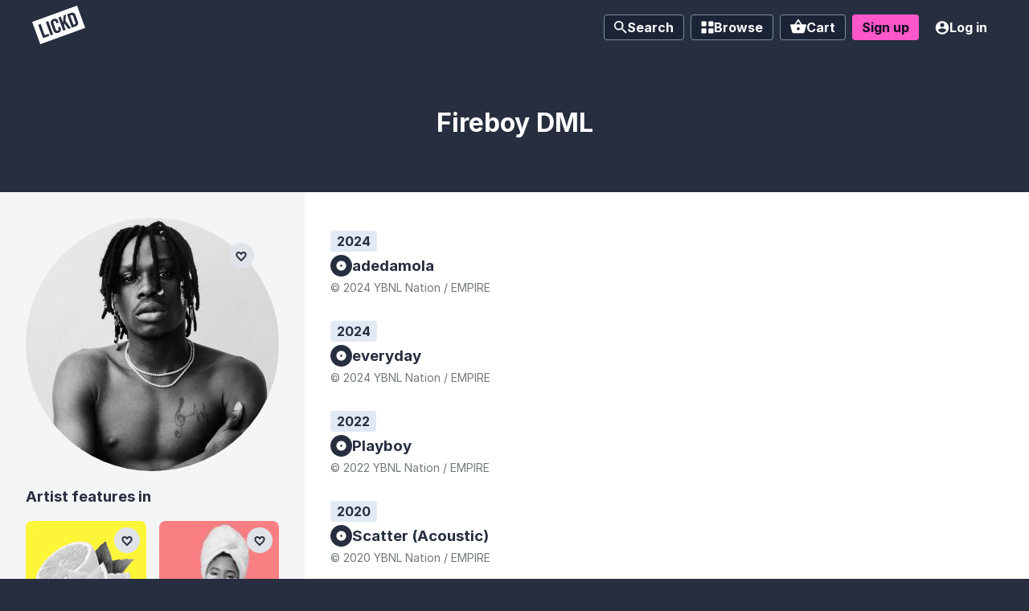

--- FILE ---
content_type: text/html; charset=utf-8
request_url: https://app.lickd.co/music/artists/fireboy-dml
body_size: 91840
content:
<!DOCTYPE html>
<html lang="en">
<head>
    <!-- Reddit Pixel -->
    <script>
    !function(w,d){if(!w.rdt){var p=w.rdt=function(){p.sendEvent?p.sendEvent.apply(p,arguments):p.callQueue.push(arguments)};p.callQueue=[];var t=d.createElement("script");t.src="https://www.redditstatic.com/ads/pixel.js",t.async=!0;var s=d.getElementsByTagName("script")[0];s.parentNode.insertBefore(t,s)}}(window,document);rdt('init','a2_drpkzzurnjny');

    </script>
    <!-- DO NOT MODIFY -->
    <!-- End Reddit Pixel -->
    <meta http-equiv="Content-Type" content="text/html; charset=UTF-8">
    <meta http-equiv="X-UA-Compatible" content="IE=edge">
    <meta name="viewport" content="width=device-width, initial-scale=1">
    <meta name="google-site-verification" content="9z1Bcvk39vMWs111y8ttLUQDzrNQtGXFnZEiV-erCNU" />

    <meta data-react-helmet="true" name="description" content="License the latest music from Fireboy DML in your video, claims-free. Copyright music from Fireboy DML on Lickd - get it today."/><meta data-react-helmet="true" property="og:type" content="website"/><meta data-react-helmet="true" property="og:site_name" content="Lickd"/><meta data-react-helmet="true" property="og:title" content="License Fireboy DML Music For Your YouTube Video | Lickd"/><meta data-react-helmet="true" property="og:url" content="https://app.lickd.co/music/artists/fireboy-dml"/><meta data-react-helmet="true" property="og:image" content="https://app.lickd.co/img/lickd-social-thumbnail.png"/><meta data-react-helmet="true" property="og:description" content="License the latest music from Fireboy DML in your video, claims-free. Copyright music from Fireboy DML on Lickd - get it today."/>
    <meta name="author" content="Lickd limited">
    <title data-react-helmet="true">Fireboy DML | Lickd</title>

    

    <link rel="apple-touch-icon" sizes="57x57" href="/favicons/apple-touch-icon-57x57.png?v=s1s1gn0ri">
    <link rel="apple-touch-icon" sizes="60x60" href="/favicons/apple-touch-icon-60x60.png?v=s1s1gn0ri">
    <link rel="apple-touch-icon" sizes="72x72" href="/favicons/apple-touch-icon-72x72.png?v=s1s1gn0ri">
    <link rel="apple-touch-icon" sizes="76x76" href="/favicons/apple-touch-icon-76x76.png?v=s1s1gn0ri">
    <link rel="apple-touch-icon" sizes="114x114" href="/favicons/apple-touch-icon-114x114.png?v=s1s1gn0ri">
    <link rel="apple-touch-icon" sizes="120x120" href="/favicons/apple-touch-icon-120x120.png?v=s1s1gn0ri">
    <link rel="apple-touch-icon" sizes="144x144" href="/favicons/apple-touch-icon-144x144.png?v=s1s1gn0ri">
    <link rel="apple-touch-icon" sizes="152x152" href="/favicons/apple-touch-icon-152x152.png?v=s1s1gn0ri">
    <link rel="apple-touch-icon" sizes="180x180" href="/favicons/apple-touch-icon-180x180.png?v=s1s1gn0ri">
    <link rel="icon" type="image/png" sizes="32x32" href="/favicons/favicon-32x32.png?v=s1s1gn0ri">
    <link rel="icon" type="image/png" sizes="192x192" href="/favicons/android-chrome-192x192.png?v=s1s1gn0ri">
    <link rel="icon" type="image/png" sizes="16x16" href="/favicons/favicon-16x16.png?v=s1s1gn0ri">
    <link rel="manifest" href="/favicons/manifest.json?v=s1s1gn0ri">
    <link rel="mask-icon" href="/favicons/safari-pinned-tab.svg?v=s1s1gn0ri" color="#4a00ff">
    <link rel="shortcut icon" href="/favicons/favicon.ico?v=s1s1gn0ri">
    <meta name="apple-mobile-web-app-title" content="Lickd">
    <meta name="application-name" content="Lickd">
    <meta name="msapplication-TileColor" content="#4a00ff">
    <meta name="msapplication-TileImage" content="/favicons/mstile-144x144.png?v=s1s1gn0ri">
    <meta name="msapplication-config" content="/favicons/browserconfig.xml?v=s1s1gn0ri">
    <meta name="theme-color" content="#2e2e3b">

    <link rel="preload" as="script" href="/assets/runtime.js?v=d1f07f28e47413d3ae1e" crossorigin="anonymous">
<link rel="preload" as="script" href="/assets/framework.js?v=e6318c96b75db9628f4b" crossorigin="anonymous">
<link rel="preload" as="script" href="/assets/main.js?v=647bb3dbfa3d1f424947" crossorigin="anonymous">
    <style>@font-face{font-family:Bebas Neue;font-style:normal;font-weight:normal;src:
      url("/static-fonts/bebas-neue/BebasNeue-Regular.woff2") format("woff2"),
      url("/static-fonts/bebas-neue/BebasNeue-Regular.woff") format("woff"),
      url("/static-fonts/bebas-neue/BebasNeue-Regular.ttf") format("truetype")
    }@font-face{font-family:Inter;font-style:normal;font-weight:normal;src:
      url("/static-fonts/inter/Inter-Regular.woff2") format("woff2"),
      url("/static-fonts/bebas-neue/Inter-Regular.woff") format("woff"),
      url("/static-fonts/bebas-neue/Inter-Regular.ttf") format("truetype")
    }@font-face{font-family:Inter;font-style:normal;font-weight:300;src:
      url("/static-fonts/inter/Inter-Light.woff2") format("woff2"),
      url("/static-fonts/bebas-neue/Inter-Light.woff") format("woff"),
      url("/static-fonts/bebas-neue/Inter-Light.ttf") format("truetype")
    }@font-face{font-family:Inter;font-style:normal;font-weight:600;src:
      url("/static-fonts/inter/Inter-SemiBold.woff2") format("woff2"),
      url("/static-fonts/bebas-neue/Inter-SemiBold.woff") format("woff"),
      url("/static-fonts/bebas-neue/Inter-SemiBold.ttf") format("truetype")
    }@font-face{font-family:Inter;font-style:normal;font-weight:700;src:
      url("/static-fonts/inter/Inter-Bold.woff2") format("woff2"),
      url("/static-fonts/bebas-neue/Inter-Bold.woff") format("woff"),
      url("/static-fonts/bebas-neue/Inter-Bold.ttf") format("truetype")
    }</style>

    <link rel="preconnect" href="https://fonts.gstatic.com" crossorigin>
    <link rel="preload" href="https://fonts.googleapis.com/css2?family=Roboto:wght@500&display=swap" onload="this.onload=null;this.rel='stylesheet';this.removeAttribute('as')" as="style">

    <script type="application/ld+json">
      {
        "@context": "http://schema.org",
        "@type": "Organization",
        "url": "https://lickd.co",
        "logo": "/img/logo.png",
        "name": "Lickd",
        "legalName": "Lickd ltd",
        "foundingDate": "November 1, 2016",
        "founders": [{
            "@type": "Person",
            "name": "Paul Sampson"
        },{
            "@type": "Person",
            "name": "Simon Davis"
        }],
        "address": {
            "@type": "PostalAddress",
            "streetAddress": "Lickd ltd., Just So, 3rd Floor Clifton Centre, 110 Clifton Street",
            "addressRegion": "London",
            "postalCode": "EC2A 4HT",
            "addressCountry": "United Kindom"
        },
        "sameAs": [
            "https://www.youtube.com/channel/UCcyDVcv2mByysfO0i1GjTqA",
            "https://www.facebook.com/GetLickd/",
            "https://twitter.com/GetLickd",
            "https://www.instagram.com/getlickd/",
            "https://www.linkedin.com/company/10987415/"
        ],
        "contactPoint": [{
            "@type": "ContactPoint",
            "contactType": "customer support",
            "url": "https://lickd.co/contact"
        }]
      }
    </script>

    <style id="styles-target">@font-face {
    font-family: 'Flood';
    src: url('/assets/bin/bbe77a0728826c1e06921e5bac4778e1.woff');
    src: local('Flood'),
    url('/assets/bin/561cc6a323231861b6ba5c02be8e17e2.woff2') format('woff2'),
    url('/assets/bin/9f261231465bdc26bcf1aec6ae788652.otf') format('opentype'),
    url('/assets/bin/bbe77a0728826c1e06921e5bac4778e1.woff') format('woff'),
    font-weight: normal;
    font-style: normal;
}@supports not selector(:focus-visible) {
  input:focus + .fe65ldp {
    outline: rgb(1,183,165) solid medium;
  }
}
  @container channel-card-container (min-width: 450px) {
    .fkeavge,
    .f1lpgl3c,
    .f1qm3woo,
    .ffirfmi {
      font-size: 16px !important;
    }

    .fkeavge svg {
      width: 16px !important;
      height: 16px !important;
    }

    .ffirfmi {
      padding: 4px 16px !important;
    }
  }

  @container channel-card-container (max-width: 449px) {
    .fizidlw {
      display: none !important;
    }
  }

@supports (background-clip: text) or (-webkit-background-clip: text) {
  .f11xkneo {
    background: #EA33BA;
    background-clip: text;
    -webkit-background-clip: text;
    color: transparent !important;
    padding-right: 8px; /* Fix for small character spacing glitch in headings */
  }
}

@supports (backdrop-filter: saturate(0.3) brightness(0.8)) {
  .f1dsqz1::before {
    background: rgba(0,0,0, 0.4) !important;
    backdrop-filter: saturate(0.3) brightness(0.8);
  }
}

@supports (backdrop-filter: blur(5px) saturate(0.1)) {
  .fjiozwu {
    background: rgba(255, 255, 255, 0.4) !important;
    backdrop-filter: blur(5px) saturate(0.1);
  }
}

@supports (backdrop-filter: blur(10px) saturate(1%)) {
  .flqt2rj {
    background: rgba(24,24,24,0.3) !important;
    backdrop-filter: blur(10px) saturate(1%);
  }
}

@supports (backdrop-filter: blur(10px) saturate(0.9)) {
  .fe2nl9c {
    background-color: rgba(216, 216, 216, 0.3) !important;
    backdrop-filter: blur(10px) saturate(0.9);
  }
}

@supports (backdrop-filter: blur(10px) saturate(0.9)) {
  .f1ecdbar {
    backdrop-filter: blur(10px) saturate(0.9);
  }
}

@supports (backdrop-filter: blur(10px) saturate(0.9)) {
  .f18lh5lm {
    backdrop-filter: blur(10px) saturate(0.9);
  }
}

  @container trackline (max-width: 463px) {
    .trackline-playlist-btn {
      display: none !important;
    }

    .trackline-similar-btn {
      display: none !important;
    }
  }

  @container trackline (min-width: 464px) {
    .trackline {
      grid-template-columns: 56px 1fr min-content 152px !important;
    }
  }

  @container trackline (max-width: 571px) {
    .trackline-mood {
      display: none !important;
    }
  }

  @container trackline (min-width: 572px) {
    .trackline {
      grid-template-columns: 56px 1fr min-content 84px 152px !important;
    }
  }

  @container trackline (max-width: 695px) {
    .trackline-genre,
    .trackline-catalogue-type {
      display: none !important;
    }
  }

  @container trackline (min-width: 696px) {
    .trackline {
      grid-template-columns: 56px 1fr min-content repeat(2, 84px) 16px 152px !important;
    }

    .trackline-catalogue-small {
      display: none !important;
    }
  }

  @container trackline (max-width: 803px) {
    .trackline-release {
      display: none !important;
    }
    .trackline-similar-btn .find-similar-btn {
      width: 32px !important;
      border-radius: 50% !important;
      padding: 0 !important;
    }
    .trackline-similar-btn .find-similar-btn-text {
      display: none !important;
    }
  }

  @container trackline (min-width: 804px) {
    .trackline {
      grid-template-columns: 56px 1fr min-content 90px repeat(2, 84px) 16px 152px !important;
    }
  }

  @container trackline (max-width: 893px) {
    .trackline-variations-no-vocals,
    .trackline-duration {
      display: none !important;
    }
  }

  @container trackline (min-width: 894px) {
    .trackline {
      grid-template-columns: 56px 1fr min-content 56px 90px repeat(2, 84px) 32px 16px 152px !important;
      gap: 1rem !important;
    }

    /* Override column gap for track title */
    .trackline-title-container {
      margin-left: -8px;
    }
  }

  @container trackline (max-width: 945px) {
    .trackline-catalogue-label {
      display: none !important;
    }
  }

  @container trackline (min-width: 946px) {
    .trackline {
      grid-template-columns: 56px 1fr min-content 56px 90px repeat(2, 84px) 32px 68px 152px !important;
    }
  }

  @container ratecard-container (min-width: 450px) {
    .fph1f4g,
    .plan-name {
      font-size: 16px !important;
    }
  }

  @container ratecard-container (max-width: 449px) {
    .f7ji93f {
      display: block !important;
      margin-top: 0.75rem !important;
    }

    .fpnvvsr,
    .fijnw8j {
      text-align: left !important;
    }

    .fr5v6j2 {
      align-items: flex-start !important;
      margin-top: 0.5rem !important;
    }
  }

@supports selector(:focus-within) {
  .f1uzknlq {
    outline: none;
  }

  .f1lfck8z:focus-within {
   box-shadow: inset 0 2px 6px 0px rgba(0,0,0,0.2);
  }

}.f145ewzn{opacity:0}.f145ewzn> div{transform:translate3d(0,-5px,0)}.f2z713r{opacity:1;transition:opacity 0.125s ease-in-out}.f2z713r> div{transform:translate3d(0,0,0);transition:transform 0.125s ease-in-out}.fopc2ki{opacity:1}.fopc2ki> div{transform:translate3d(0,0,0)}.f4no5qu{opacity:0;transition:opacity 0.125s ease-in-out}.f4no5qu> div{transform:translate3d(0,-5px,0);transition:transform 0.125s ease-in-out}.f1ezoy4h{max-height:0;opacity:0}.f19bnpow{max-height:500px;opacity:1;transition:0.5s max-height ease-in-out, 0.5s opacity ease-in-out}.fzbc3m5{max-height:500px;opacity:1}.fd0t1i4{max-height:0;opacity:0;transition:0.5s max-height ease-in-out, 0.5s opacity ease-in-out}.f1oqk4tc{opacity:1 !important;transition:opacity 0.125s ease-in-out !important}.fy9x4ip{opacity:0 !important;transition:opacity 0.125s ease-in-out !important}.f9tjvq8{background-color:rgba(38,46,63,0.01)}.f9tjvq8> section{transform:translateY(100vw)}.f18omhhg{background-color:rgba(38,46,63,0.7);transition:background-color 0.5s ease-in-out}.fholhzc{background-color:rgba(38,46,63,0.7)}.f13vi471{background-color:rgba(38,46,63,0);transition:background-color 0.5s ease-in-out}.f13vi471> section{transform:translateY(100vw);transition:transform 0.5s ease-in-out}.fm37yq7{transform:translateY(-100vh)}.f18omhhg> section,.f19rk9q4{transform:translateY(0);transition:transform 0.5s ease-in-out}.f15snq6m{transform:translateY(-100vh);transition:transform 0.5s ease-in-out}.fdaw3bw{opacity:0;transform:translateY(-100%)}.f1pf8ybf{opacity:1;transform:translateY(0);transition:transform 0.5s ease-in-out, opacity 0.5s ease-in-out !important;z-index:0 !important}.fholhzc> section,.f82oykj{transform:0}.fgxpusz{opacity:0;transform:translateY(-100%);transition:transform 0.5s ease-in-out, opacity 0.5s ease-in-out !important;z-index:0 !important}.fck3mo4{border:0;color:white;display:inline-block;font-family:'Inter', 'Arial', sans-serif;font-size:16px;position:relative}.fvz4mjx{font-size:10px;min-height:25px;padding:2px 4px}.ftdrg3n{font-size:12px;min-height:32px;padding:4px 8px}.f67tyw1{line-height:24px;min-height:32px;padding:4px 8px}.f9k043n{font-size:20px;line-height:28px;min-height:48px;padding:8px 16px}.f8nspcp{background:rgb(38,46,63);border-radius:4px;cursor:pointer;font-weight:700;text-align:center;transition:box-shadow 0.125s ease-in-out, color 0.125s ease-in-out, background-color 0.125s ease-in-out}.f8nspcp:hover{background-color:rgb(24,29,40)}.f8nspcp:focus-visible{background-color:rgb(27,34,46);outline:2px solid rgb(253,87,201)}.f1mwui69{background:rgb(38,46,63);background-color:rgb(253,87,201);border-radius:4px;color:rgb(7,11,30);cursor:pointer;font-weight:700;text-align:center;transition:box-shadow 0.125s ease-in-out, color 0.125s ease-in-out, background-color 0.125s ease-in-out}.f1mwui69:hover{background-color:rgb(253,33,183)}.f1mwui69:focus-visible{background-color:rgb(225,12,155);outline:2px solid rgb(253,87,201);outline-offset:1px}.fesnvga{background:rgb(38,46,63);background-color:rgb(224,228,233);border-radius:4px;color:rgb(38,46,63);cursor:pointer;font-weight:700;text-align:center;transition:box-shadow 0.125s ease-in-out, color 0.125s ease-in-out, background-color 0.125s ease-in-out}.fau0xfb{background:rgb(38,46,63);background-color:rgb(255,255,255);border:1px solid rgb(224,228,233);border-radius:4px;color:rgb(38,46,63);cursor:pointer;font-weight:700;text-align:center;transition:box-shadow 0.125s ease-in-out, color 0.125s ease-in-out, background-color 0.125s ease-in-out}.f1z4yhc{background:rgb(38,46,63);background-color:rgb(3,218,197);border-radius:4px;color:rgb(38,46,63);cursor:pointer;font-weight:700;text-align:center;transition:box-shadow 0.125s ease-in-out, color 0.125s ease-in-out, background-color 0.125s ease-in-out}.f1z4yhc:hover{background-color:rgb(4,185,167)}.f1z4yhc:focus-visible{background-color:rgb(4,170,153);outline:2px solid rgb(253,87,201)}.fixuspf{background:rgb(27,35,54);border:1px solid;border-color:rgb(124,143,162);border-radius:4px;color:rgb(255,255,255);cursor:pointer;font-weight:700;text-align:center}.fixuspf:hover{background-color:rgb(19,25,45);border-color:rgb(93,106,132)}.fixuspf.link-current-page, .fixuspf.active-button{background-color:rgb(7,11,30);border-color:rgb(7,11,30)}.fixuspf:focus-visible{background-color:rgb(19,25,45);border-color:rgb(93,106,132);outline:2px solid rgb(253,87,201)}.f6yq0bi{background:rgb(38,46,63);border-radius:4px;color:rgb(255,255,255);cursor:pointer;font-weight:700;text-align:center}.f6yq0bi:hover{background-color:rgb(27,35,54)}.f6yq0bi.link-current-page, .f6yq0bi.active-button{background-color:rgb(7,11,30)}.f6yq0bi:focus-visible{background-color:rgb(27,35,54);outline:2px solid rgb(253,87,201)}.f1depoj0{background:transparent;padding-left:8px;padding-right:8px}.fb5ib5r{background:rgb(38,46,63);background-color:rgb(224,228,233);border-radius:4px;color:rgb(160,174,187);cursor:pointer;font-weight:700;text-align:center;transition:box-shadow 0.125s ease-in-out, color 0.125s ease-in-out, background-color 0.125s ease-in-out}.fsenu7i svg:not(.badge) path{transition:fill 0.125s ease-in-out}.fbmunvm svg:not(.badge) path{fill:rgb(7,11,30);transition:fill 0.125s ease-in-out}.fbmunvm:hover,.fbmunvm:focus-visible{color:rgb(7,11,30)}.f1p5jqm2 svg:not(.badge) path{fill:rgb(38,46,63);transition:fill 0.125s ease-in-out}.f1p5jqm2:hover svg:not(.badge) path,.f1p5jqm2:focus-visible svg:not(.badge) path{fill:rgb(38,46,63)}.f1ngncf3 svg:not(.badge, .checkout-coupon-btn-icon) path,.f1ngncf3:hover svg:not(.badge, .checkout-coupon-btn-icon) path,.f1ngncf3:focus-visible svg:not(.badge, .checkout-coupon-btn-icon) path{fill:rgb(183,194,204)}.f1fd4eqs{-ms-flex-align:center;-ms-flex-pack:center;-webkit-align-items:center;-webkit-justify-content:center;align-items:center;border-radius:100%;display:-ms-flexbox;display:-webkit-flex;display:flex;font-size:12px;justify-content:center;min-height:32px;padding:4px;width:32px}.fb9b7bw{box-sizing:border-box;padding:4px;position:fixed;top:75px;transform:translate3d(0, 0, 120);width:100%;z-index:75}.f1t1j90m{-ms-flex-align:center;-ms-flex-pack:justify;-webkit-align-items:center;-webkit-justify-content:space-between;align-items:center;background:white;border-radius:4px;box-shadow:0px 6px 12px rgba(38, 46, 63, 0.17);box-sizing:border-box;cursor:default;display:-ms-flexbox;display:-webkit-flex;display:flex;height:100px;justify-content:space-between;margin-bottom:8px;min-height:100px;position:relative;transition:box-shadow 0.125s ease-in-out;width:100%;z-index:1}.f1t1j90m:hover, .f1t1j90m:focus-within{box-shadow:0px 2px 6px 1px rgba(0,0,0,0.2)}.f1t2nqfn{border-bottom-left-radius:4px;border-top-left-radius:4px;flex-shrink:0;height:100px}.f165i5bx{color:rgb(38,46,63);font-family:'Inter', 'Arial', sans-serif;font-size:12px;font-weight:700;margin:0}.f1tpm2lt{color:rgb(123,133,138);font-size:12px;margin:0}.f130nmnt{box-shadow:none;flex-shrink:0;margin-right:24px}@keyframes fx1c7hh{0%{opacity:1}100%{opacity:0}}@keyframes f17l2icz{60%{transform:translate3d(0, -0.25em, 0)}0%,40%,80%{transform:translate3d(0, 0, 0)}}@keyframes fygzry2{0%,100%,40%{opacity:0}50%,90%{opacity:1}}@keyframes f1iixo1n{0%,100%,40%{opacity:1}50%,90%{opacity:0}}@keyframes f4p03ye{0%{background-position-x:0%}100%{background-position-x:200%}}@keyframes f1xwxkhz{0%{transform:rotate(0)}100%{transform:rotate(360deg)}}@keyframes f15a0uuc{from{transform:translateY(-1%)}to{transform:translateY(0%)}}@keyframes f1nvb254{0%{transform:scale(1.3)}100%{transform:rotate(1)}}@keyframes f1bm8nur{0%{transform:translateY(10px)}100%{transform:0}}@keyframes fhwjjy9{0%{opacity:0.2}100%{opacity:0.7}}.fjj3mwf{-ms-flex-align:center;-ms-flex-pack:center;-webkit-align-items:center;-webkit-justify-content:center;align-items:center;display:-ms-flexbox;display:-webkit-flex;display:flex;flex-direction:column;justify-content:center;position:relative}.f13mkmxw{-ms-flex-align:center;-ms-flex-pack:center;-webkit-align-items:center;-webkit-justify-content:center;align-items:center;background:rgba(38,46,63,0.7);bottom:0;display:-ms-flexbox;display:-webkit-flex;display:flex;justify-content:center;left:0;position:fixed;right:0;top:0;transition:opacity 0.125s ease-in-out;z-index:101}.f1z64ao{-webkit-overflow-scrolling:touch;max-height:calc(100vh - 4rem);max-width:calc(100vw - 4rem);overflow-y:auto}.fesc9hn{-ms-flex-align:center;-ms-flex-pack:center;-webkit-align-items:center;-webkit-justify-content:center;align-items:center;background:rgba(38,46,63,0.8);bottom:0;display:-ms-flexbox;display:-webkit-flex;display:flex;justify-content:center;left:0;position:fixed;right:0;top:0;transition:opacity 0.125s ease-in-out;z-index:101}.f58l14x{-webkit-overflow-scrolling:touch;max-height:calc(100vh - 70px);max-width:calc(100vw - 4rem);overflow-y:auto}.fjh52w6{-ms-flex-direction:column;-ms-flex-negative:0;-webkit-flex-direction:column;-webkit-flex-shrink:0;-webkit-overflow-scrolling:touch;background:rgb(255,255,255);border-bottom-left-radius:1rem;border-bottom-right-radius:1rem;border-top-left-radius:1rem;border-top-right-radius:1rem;box-shadow:0 1px 2px 0 rgba(0, 0, 0, 0.17);display:-ms-flexbox;display:-webkit-flex;display:flex;flex-basis:auto;flex-direction:column;flex-shrink:0;margin:0;max-height:100%;max-width:100%;overflow-y:auto;padding:2rem}.fote2x8{-ms-flex-align:center;-ms-flex-pack:center;-webkit-align-items:center;-webkit-justify-content:center;align-items:center;background:rgba(38,46,63,0.8);bottom:0;display:-ms-flexbox;display:-webkit-flex;display:flex;justify-content:center;left:0;position:fixed;right:0;text-align:left;top:0;transition:opacity 0.125s ease-in-out;z-index:101}.fp66w4n{flex-shrink:0;font-family:Bebas Neue;padding:0 40px 16px;text-align:center}.f18tz3jo{-webkit-overflow-scrolling:touch;flex-shrink:4;overflow-y:auto;padding:2rem}.f16lutfq{padding:2rem}.f1uwwaeg{background:rgb(243,245,247);border:0;border-radius:0.25rem;box-shadow:1px 1px rgb(224,228,233) inset;color:rgb(93,113,131);position:relative}.fnrt4bp{background:transparent;border:0;color:inherit;flex-grow:1;font-size:12px;padding:8px}.f1krtjj7{-ms-flex-align:center;-ms-flex-pack:center;-webkit-align-items:center;-webkit-justify-content:center;align-items:center;border-top-left-radius:0;border-top-right-radius:0;display:-ms-flexbox;display:-webkit-flex;display:flex;justify-content:center;width:100%}.f1qbpo6t{-ms-flex-align:center;-ms-flex-pack:center;-webkit-align-items:center;-webkit-justify-content:center;align-items:center;border-bottom-left-radius:0;border-top-left-radius:0;bottom:0;display:-ms-flexbox;display:-webkit-flex;display:flex;justify-content:center;position:absolute;right:0;top:0}.ftfqnv2{background:transparent;color:inherit;flex-grow:1;font-size:12px;max-height:200px;overflow-wrap:break-word;overflow-y:auto;padding:0.75rem}.f19q44xj p:first-child{margin-right:64px}.fdmch14{display:inline-flex;flex-shrink:0}.fe65ldp{-ms-flex-align:center;-ms-flex-pack:center;-webkit-align-items:center;-webkit-justify-content:center;align-items:center;border-left:1px solid rgb(183,194,204);border-radius:4px;border-top:1px solid rgb(183,194,204);display:-ms-flexbox;display:-webkit-flex;display:flex;height:24px;justify-content:center;position:relative;text-align:center;transition:all 0.125s ease-in-out;width:24px}.fe65ldp:after{background-color:transparent;border-color:rgb(255,255,255);border-style:solid;border-width:0 0 2px 2px;box-sizing:content-box;content:"";height:4px;margin-top:0;transform:rotate(-45deg) scale(0);transform-origin:50%;transition:transform 0.125s ease-in-out;width:10px}input:focus-visible + .fe65ldp{background-color:rgb(1,183,165);border-radius:4px;outline-color:rgb(1,183,165);outline-style:solid;outline-width:medium}input:disabled:not(:checked) + .fe65ldp{background-color:rgb(243,245,247);border-color:rgb(224,228,233)}input:disabled:checked + .fe65ldp{background-color:rgb(201,205,207);border-bottom-width:0;border-color:rgb(179,185,188);border-left-width:1px;border-right-width:0;border-top-width:1px}input:not(:checked) + .fe65ldp{background:rgb(224,228,233);border-left:1px solid rgb(183,194,204);border-top:1px solid rgb(183,194,204)}input:checked + .fe65ldp{animation:f19h31es 0.125s ease-in-out;background:rgb(1,183,165);border-bottom:1px solid rgb(28,134,121);border-left-width:0;border-right:1px solid rgb(28,134,121);border-top-width:0;box-shadow:none}.show-errors input:invalid + .fe65ldp,.f1efdgkr{background-color:rgb(255,233,220) !important;border:2px solid rgb(183,42,59) !important}.f1f7iecg{-ms-flex-pack:start;-webkit-justify-content:flex-start;cursor:pointer;display:-ms-flexbox;display:-webkit-flex;display:flex;font-size:12px;justify-content:flex-start;line-height:1.5}.f9e9uoj{margin-right:7px}.fhdg7rv{margin-top:4px}.f1clony6{-ms-flex-align:center;-ms-flex-pack:center;-webkit-align-items:center;-webkit-justify-content:center;align-items:center;border-radius:0.5rem;display:-ms-flexbox;display:-webkit-flex;display:flex;font-weight:700;gap:0.5rem;justify-content:center;padding:0.5rem;width:100%}.fd5170p{background-color:rgb(216,251,197);color:rgb(15,87,30)}.few5a45{background-color:rgb(254,243,218);color:rgb(120,40,13)}.ffdt6yh{background-color:rgb(255,233,220);color:rgb(122,16,46)}.f16mpt77{margin-bottom:1.5rem}.f1f9vza6{color:inherit;font-weight:normal;text-decoration:underline}.f1sw8uaz{font-size:0.75rem;margin-top:0}.f15iwp7y{font-weight:700;margin:1.5rem 0 0;text-align:center}.f1p106r7{color:rgb(255,5,109);margin:1.5rem 0 0;text-align:center}.f1pnpnys> h3{color:rgb(74,0,255);font-size:30px;margin:0}.f1pnpnys> p{margin:24px 0 0 0}.f1pnpnys> ul{-ms-flex-direction:column;-webkit-flex-direction:column;display:-ms-flexbox;display:-webkit-flex;display:flex;flex-direction:column;list-style:none inside none;margin:10px 0 0 0;padding:0}.f18kr0a3{margin-bottom:1.5rem;overflow-wrap:break-word}.fiprozu> p{color:rgb(255,5,109);margin-bottom:0px}.f1ps4xsi{-ms-flex-align:center;-ms-flex-pack:center;-webkit-align-items:center;-webkit-justify-content:center;align-items:center;background-color:rgb(255,255,255);border:0;border-radius:0.25rem;box-shadow:0px 8px 16px 0px rgba(0,0,0,0.16);color:rgb(38,46,63);display:inline-flex;font:inherit;justify-content:center;padding:0.75rem 1rem;text-decoration:none !important}.f1ps4xsi:hover, .f1ps4xsi:focus{border-color:rgb(160,174,187)}.fh613mm{font-family:roboto,-apple-system,BlinkMacSystemFont,segoe ui,oxygen,ubuntu,cantarell,fira sans,droid sans,helvetica neue,sans-serif;font-weight:500;margin-left:0.75rem}.f1xfwegy{color:rgb(207,214,221);cursor:default}.f1xfwegy:hover, .f1xfwegy:focus{border-color:rgb(207,214,221)}.fg6kkhr{max-width:700px}.f14ifhhg{font-size:1.75rem !important}.f1dg8zcx{display:flex;justify-content:center;width:100%}.fv2f4k3 ol{list-style-position:inside;padding:0}.f6jt237{margin-left:2px;vertical-align:middle}.f1rkcjtu{-ms-flex-align:center;-ms-flex-pack:center;-webkit-align-items:center;-webkit-justify-content:center;align-items:center;display:-ms-flexbox;display:-webkit-flex;display:flex;justify-content:center;margin-top:1.5rem}.f1wserzr{-moz-appearance:none !important;-ms-flex-align:center;-ms-flex-pack:center;-webkit-align-items:center;-webkit-appearance:none !important;-webkit-justify-content:center;align-items:center;appearance:none !important;background:rgb(3,218,197);border:0;border-radius:4px;color:rgb(38,46,63);cursor:pointer;display:inline-flex;flex-shrink:0;font-size:16px;font-weight:600;height:fit-content;justify-content:center;line-height:24px;padding:4px 16px;text-decoration:none;transition:all 0.125s ease-in-out;user-select:none;white-space:pre}.f1wserzr:hover{background-color:rgb(2,143,129)}.f1wserzr.f1wserzr:focus{background-color:rgb(2,143,129);outline:none}.f2f0rm8{-moz-appearance:none !important;-ms-flex-align:center;-ms-flex-pack:center;-webkit-align-items:center;-webkit-appearance:none !important;-webkit-justify-content:center;align-items:center;appearance:none !important;background:rgb(234,51,186);border:0;border-radius:4px;color:rgb(255,255,255);cursor:pointer;display:inline-flex;flex-shrink:0;font-size:16px;font-weight:600;height:fit-content;justify-content:center;line-height:24px;padding:4px 16px;text-decoration:none;transition:all 0.125s ease-in-out;user-select:none;white-space:pre}.f2f0rm8:hover{background-color:rgb(189,19,145)}.f2f0rm8.f2f0rm8:focus{background-color:rgb(189,19,145);outline:none}.f74jozj{-moz-appearance:none !important;-ms-flex-align:center;-ms-flex-pack:center;-webkit-align-items:center;-webkit-appearance:none !important;-webkit-justify-content:center;align-items:center;appearance:none !important;background:rgb(224,229,233);border:0;border-radius:4px;color:rgb(38,46,63);cursor:pointer;display:inline-flex;flex-shrink:0;font-size:16px;font-weight:600;height:fit-content;justify-content:center;line-height:24px;padding:4px 16px;text-decoration:none;transition:all 0.125s ease-in-out;user-select:none;white-space:pre}.f74jozj:hover{background-color:rgb(179,191,201)}.f74jozj.f74jozj:focus{background-color:rgb(179,191,201);outline:none}.fij5cec{animation-direction:alternate;animation-duration:2s;animation-iteration-count:infinite;animation-name:f17l2icz;animation-timing-function:ease-in-out}.f146f1o1{-moz-appearance:none !important;-ms-flex-align:center;-ms-flex-pack:center;-webkit-align-items:center;-webkit-appearance:none !important;-webkit-justify-content:center;align-items:center;appearance:none !important;background:rgb(255,5,80);border:0;border-radius:4px;color:rgb(255,255,255);cursor:pointer;display:inline-flex;flex-shrink:0;font-size:16px;font-weight:600;height:fit-content;justify-content:center;line-height:24px;padding:4px 16px;text-decoration:none;transition:all 0.125s ease-in-out;user-select:none;white-space:pre}.f146f1o1:hover{background-color:rgb(184,0,55)}.f146f1o1.f146f1o1:focus{background-color:rgb(184,0,55);outline:none}.f1wserzr.f1wserzr.f1wserzr[disabled],.f2f0rm8.f2f0rm8.f2f0rm8[disabled],.f74jozj.f74jozj.f74jozj[disabled],.f146f1o1.f146f1o1.f146f1o1[disabled]{background:rgb(224,228,233);box-shadow:0 2px 4px 1px rgba(0,0,0,0.3);color:rgb(183,194,204);cursor:default;user-select:none}.f1wserzr.f1wserzr.f1wserzr[disabled]:hover,.f2f0rm8.f2f0rm8.f2f0rm8[disabled]:hover,.f74jozj.f74jozj.f74jozj[disabled]:hover,.f146f1o1.f146f1o1.f146f1o1[disabled]:hover{background:rgba(224,229,233,0.7)}.f1wserzr.f1wserzr.f1wserzr[disabled]:focus,.f2f0rm8.f2f0rm8.f2f0rm8[disabled]:focus,.f74jozj.f74jozj.f74jozj[disabled]:focus,.f146f1o1.f146f1o1.f146f1o1[disabled]:focus{background-color:rgb(52,0,179);outline:none}.f1pkj1js{-ms-flex-direction:column;-ms-flex-negative:0;-webkit-flex-direction:column;-webkit-flex-shrink:0;-webkit-overflow-scrolling:touch;background:rgb(38,46,63);border-radius:1rem;box-shadow:0 1px 2px 0 rgba(0, 0, 0, 0.17);display:-ms-flexbox;display:-webkit-flex;display:flex;flex-basis:auto;flex-direction:column;flex-shrink:0;margin:0;max-height:100%;max-width:calc(100vw - 4rem);min-width:326px;overflow-x:hidden;overflow-y:auto;padding:2rem;width:420px}@media screen and (max-width: 448px){.f199lxq1{font-size:13px}}.f3cbhvn.f3cbhvn.f3cbhvn:hover{color:rgb(61,74,86);text-decoration:underline}.f3cbhvn:link,.f3cbhvn.f3cbhvn:visited,.f3cbhvn.f3cbhvn.f3cbhvn.f3cbhvn:active{color:rgb(93,113,131);text-decoration:none}.f12s42x1{-ms-flex-direction:row;-ms-flex-pack:center;-webkit-flex-direction:row;-webkit-justify-content:center;display:-ms-flexbox;display:-webkit-flex;display:flex;flex-direction:row;justify-content:center;margin:24px 0 0 0}.f9v1ofo{margin-top:1rem;overflow-wrap:break-word}.f1px902o{padding: 0 0 24px}.f16dj88t > p{font-weight:bold;margin:0 0 24px;text-align:left}.f10znf3s{counter-reset:list-counter;list-style:none;padding:0}@media (max-width: 399px){.f10znf3s{font-size:14px}}.f10znf3s li{counter-increment:list-counter;margin-bottom:16px;padding-left:30px;position:relative}.f10znf3s li::before{background-color:rgb(243,245,247);border-radius:50%;content:counter(list-counter);font-weight:bold;height:24px;left:0;line-height:24px;position:absolute;text-align:center;top:0;width:24px}.fokryew{align-items:center;display:flex;flex-direction:column;z-index:42}.f1nexk2p, .f1nexk2p img{font-size:14px}.f13eybjm{font-size:12px;margin-top:8px;text-align:center}.f1lwj8u5{color:rgb(132,17,153);font-size:0.818rem;font-weight:500;margin:10px 0 0 0;position:relative;text-align:left}.f1yc7413{height:13px;left:-25px;position:absolute;top:5px;width:13px}.f1mfhm7d{-ms-flex-align:center;-ms-flex-direction:column;-ms-flex-negative:0;-webkit-align-items:center;-webkit-flex-direction:column;-webkit-flex-shrink:0;-webkit-overflow-scrolling:touch;align-items:center;background:rgb(255,255,255);border-radius:1rem;box-shadow:0 1px 2px 0 rgba(0, 0, 0, 0.17);display:-ms-flexbox;display:-webkit-flex;display:flex;flex-basis:auto;flex-direction:column;flex-shrink:0;margin:0;max-height:100%;max-width:100%;overflow-y:auto;padding:2rem;width:420px}.fcp8b3o{list-style:none inside none;margin:0;padding:0}.fsvsql7{margin:0 0 20px 0}.fsvsql7 div{cursor:pointer;font-size:16px;font-weight:bold;line-height:1.2em;margin:0;padding:0 20px 0 0;position:relative}.fsvsql7 div svg{position:absolute;right:0;top:4px;transform:rotate(0deg)}.fsvsql7 p{display:none;font-size:14px;line-height:1.4em;margin:5px 0 0 0}.fspo21w div svg{transform:rotate(90deg)}.femov6w{-ms-flex-align:center;-ms-flex-direction:column;-ms-flex-pack:center;-webkit-align-items:center;-webkit-flex-direction:column;-webkit-justify-content:center;align-items:center;display:-ms-flexbox;display:-webkit-flex;display:flex;flex-direction:column;justify-content:center;margin:20px 0 0 0}.femov6w a{font-size:14px;line-height:1.1em}.fkwyxjn{-ms-flex-align:center;-ms-flex-direction:row;-ms-flex-pack:center;-webkit-align-items:center;-webkit-flex-direction:row;-webkit-justify-content:center;align-items:center;display:-ms-flexbox;display:-webkit-flex;display:flex;flex-direction:row;justify-content:center;margin:20px 0 0 0}.fkwyxjn>*{margin-right:30px !important}.fkwyxjn path{fill:rgba(123,133,138,0.5)}.f123dhb3{-ms-flex-direction:column;-ms-flex-negative:0;-webkit-flex-direction:column;-webkit-flex-shrink:0;-webkit-overflow-scrolling:touch;background:rgb(255,255,255);border-radius:1rem;box-shadow:0 1px 2px 0 rgba(0, 0, 0, 0.17);display:-ms-flexbox;display:-webkit-flex;display:flex;flex-basis:auto;flex-direction:column;flex-shrink:0;height:90vh;margin:0;max-height:100%;max-width:100%;overflow-y:auto;padding:2rem;position:relative;width:90vw}.fcci2wm{flex-shrink:0;margin:0 0 32px 0}.f1ywse8b{flex:1;overflow:auto}.f1h42g55{background-position:center center;background-repeat:no-repeat;background-size:cover;border-radius:50%}.f1a7345j{height:42px;width:42px}.fbrc9bg{color:rgb(255,5,109);font-size:0.875rem;font-weight:500}.fdbfbjv{-ms-flex-direction:column;-ms-flex-negative:0;-webkit-flex-direction:column;-webkit-flex-shrink:0;-webkit-overflow-scrolling:touch;background:rgb(255,255,255);border-radius:1rem;box-shadow:0 1px 2px 0 rgba(0, 0, 0, 0.17);display:-ms-flexbox;display:-webkit-flex;display:flex;flex-basis:auto;flex-direction:column;flex-shrink:0;margin:0;max-height:100%;max-width:640px;overflow-y:auto;padding:2rem}.fhs0ocs{-ms-flex-align:center;-ms-flex-direction:row;-webkit-align-items:center;-webkit-flex-direction:row;align-items:center;display:-ms-flexbox;display:-webkit-flex;display:flex;flex-direction:row;padding:10px 0}.f1egv3a5{color:rgb(1,183,165);cursor:pointer;display:inline-block;font-size:12px;margin-left:4px !important;text-decoration:underline}.f80yx5d{align-items:center;display:flex;margin:10px 0;max-width:340px}.f80yx5d label{display:block;font-size:12px;line-height:1.1em;padding-left:30px;position:relative;user-select:none;vertical-align:middle}.f80yx5d input:focus + label:before{background-color:rgb(1,183,165);border-color:rgb(1,183,165)}input:active + .fe65ldp,.f80yx5d input:active + label:before{transition-duration:0}.f80yx5d input + label:before{border:2px solid rgb(38,46,63);border-radius:4px;box-sizing:content-box;color:rgb(38,46,63);content:"";height:16px;left:0;margin-top:-10px;position:absolute;text-align:center;top:50%;transition:all 0.125s ease-in-out;width:16px}.f80yx5d input + label:after{background-color:transparent;border-color:rgb(255,255,255);border-style:solid;border-width:0 0 2px 2px;box-sizing:content-box;content:"";height:4px;left:4px;margin-top:-5px;position:absolute;top:50%;transform:rotate(-45deg) scale(0);transform-origin:50%;transition:transform 0.125s ease-in-out;width:11px}.f80yx5d input:disabled + label:before{border-color:rgb(123,133,138)}.f80yx5d input:checked:focus + label:before{border-color:rgb(255,255,255)}.f80yx5d input:not(:checked) + label:before{background:rgb(225,229,234);border:1px solid rgb(225,229,234)}input:checked + .fe65ldp:after,.f80yx5d input:checked + label:after{content:"";transform:rotate(-45deg) scale(1);transition:transform 0.125s ease-in-out}.f80yx5d input:checked + label:before{animation:f19h31es 0.125s ease-in-out;background:rgb(1,183,165);border-color:rgb(1,183,165);box-shadow:none}.f14xpwvo input + label:before{border:2px solid rgb(158,0,47) !important}.fik12wh{flex:1;width:auto}.fqsl87p,.f17j33oz{-ms-flex-direction:row;-webkit-flex-direction:row;display:-ms-flexbox;display:-webkit-flex;display:flex;flex-direction:row}.fl6szfi{width:80px !important}.fsx0j67{display:block;margin:0;padding:0;position:relative}.fsw5zmt{font-size:12px;left:0;line-height:1.1;opacity:0;position:absolute;top:0;transform:translate3d(0,4px,0);transition:all 0.125s ease-in-out}.ftd0bh6{opacity:1;transform:translate3d(0,0,0)}.f1yihoh2{-moz-appearance:none;-webkit-appearance:none;background-color:transparent;border:none;border-bottom:1px solid rgb(123,133,138);border-radius:0;margin:10px 0;padding:8px 0;width:100%}.f1yihoh2:placeholder{color:rgb(123,133,138)}.f1yihoh2:hover{border-bottom:2px solid rgb(123,133,138);padding:8px 0 7px}.f1yihoh2.f1yihoh2:focus{border-bottom:2px solid rgb(74,0,255);outline:none;padding:8px 0 7px}.f1yihoh2.f1yihoh2.f1yihoh2[disabled]{border-bottom:1px dashed rgb(123,133,138);color:rgb(123,133,138)}.f1yihoh2.f1yihoh2.f1yihoh2.f1yihoh2[disabled]:hover{border-bottom:1px dashed rgb(123,133,138);padding:8px 0}.fk8ay0s{background-image:linear-gradient(45deg, transparent 50%, rgb(123,133,138) 50%), linear-gradient(135deg, rgb(123,133,138) 50%, transparent 50%);background-position:calc(100% - 10px) calc(1em), calc(100% - 5px) calc(1em);background-repeat:no-repeat;background-size:5px 5px, 5px 5px;padding:8px 24px 8px 0}.fk8ay0s:hover,.fk8ay0s.fk8ay0s:focus{padding:8px 24px 7px 0}.fk8ay0s.fk8ay0s.fk8ay0s.fk8ay0s.fk8ay0s[disabled]:hover{padding:8px 24px 8px 0}.f1v2flns{color:rgb(123,133,138) !important}.fpucx2v{color:rgb(255,5,80);font-size:12px;line-height:1.1em;margin:0 0 10px 0}.f1g08n1f{color:rgb(123,133,138);font-size:12px;line-height:1.1em;margin:0 0 10px 0}.f14rcp47::after{color:rgb(255,5,80);content:"*";display:block;font-size:8px;position:absolute;right:-5px;top:0}.f14gun6e{font-size:12px;margin:0 0 16px}.f1pnpnys,.f1b03dk4{-ms-flex-direction:column;-ms-flex-negative:0;-webkit-flex-direction:column;-webkit-flex-shrink:0;-webkit-overflow-scrolling:touch;background:rgb(255,255,255);border-radius:1rem;box-shadow:0 1px 2px 0 rgba(0, 0, 0, 0.17);display:-ms-flexbox;display:-webkit-flex;display:flex;flex-basis:auto;flex-direction:column;flex-shrink:0;margin:0;max-height:100%;max-width:100%;overflow-y:auto;padding:2rem;position:relative;width:640px}.fnrvkzr{color:rgb(255,5,80) !important;flex-shrink:0;font-size:30px;margin:0 0 30px 0}.f33kzys{flex:1;line-height:1.5em;overflow:auto}.f1lv1j1w{flex-shrink:0;margin:30px 0 0 0}.f1vyt0hq{margin-top:20px;width:100%}.f5cwlx5{color:rgb(255,5,80);flex-shrink:0;font-size:14px;line-height:1.5em;margin:30px 0 0 0}.fl4utl4{flex-shrink:0;margin:30px 0 0 0;text-align:right}.fe96ej2 > p{font-size:12px;margin-top:24px;text-align:left}.frra0w{align-items:center;background:#FEF3DA;border-radius:8px;display:flex;gap:4px;height:40px;padding:0 8px}.f1ya47qo{margin:-4px 0 0}.fxcdw57{-ms-flex-direction:column;-ms-flex-negative:0;-webkit-flex-direction:column;-webkit-flex-shrink:0;-webkit-overflow-scrolling:touch;background:rgb(38,46,63);border-radius:1rem;box-shadow:0 1px 2px 0 rgba(0, 0, 0, 0.17);display:-ms-flexbox;display:-webkit-flex;display:flex;flex-basis:auto;flex-direction:column;flex-shrink:0;margin:0;max-height:100%;max-width:calc(100vw - 4rem);overflow-x:hidden;overflow-y:auto;padding:2rem;width:420px}.f1pkj1js> h3,.fxcdw57> h3{color:rgb(255,5,109);font-size:30px;margin:0 0 30px 0;width:100%}.f1pkj1js p,.fxcdw57 p{color:rgb(255,255,255);line-height:1.4em;margin:5px 0 30px 0}.f19ak8h0{-ms-flex-direction:row;-ms-flex-pack:end;-webkit-flex-direction:row;-webkit-justify-content:flex-end;display:-ms-flexbox;display:-webkit-flex;display:flex;flex-direction:row;justify-content:flex-end;margin:30px 0 0 0}.fjte08i{-ms-flex-align:start;-ms-flex-direction:column;-ms-flex-pack:start;-webkit-align-items:flex-start;-webkit-flex-direction:column;-webkit-justify-content:flex-start;align-items:flex-start;display:-ms-flexbox;display:-webkit-flex;display:flex;flex-direction:column;justify-content:flex-start;margin:0}.f1pnpnys> ul>*,.femov6w>*,.fjte08i>*{margin-bottom:10px !important}.f1eckfn8{-ms-flex-direction:row;-ms-flex-pack:justify;-webkit-flex-direction:row;-webkit-justify-content:space-between;display:-ms-flexbox;display:-webkit-flex;display:flex;flex-direction:row;justify-content:space-between;width:100%}.fkgcio4{line-height:1.375;max-width:420px;min-height:32px;padding:0.5rem 2rem 0.5rem 0.75rem !important}.f18nnqi3{-moz-appearance:none;-webkit-appearance:none;appearance:none;background:none;border:0;color:inherit;font:inherit;padding:0;text-align:left}.f1oh481x{z-index:102}.fd8k7ny{background-color:#E0E4E9;border-color:#E0E4E9;border-radius:0.25rem;box-shadow:0px 2px 8px 0px rgba(0, 0, 0, 0.08);color:#262E3F;font-size:12px;line-height:normal;padding:4px 8px;position:relative;text-align:center}.fd8k7ny::after{border:4px solid transparent;content:"";height:0;position:absolute;width:0}.fd8k7ny.top::after{border-bottom-width:0;border-top-color:inherit;bottom:-4px;left:calc(50% - 4px)}.fd8k7ny.left{transform:translateX(-4px)}.fd8k7ny.left::after{border-left-color:inherit;border-right-width:0;right:-4px;top:calc(50% - 4px)}.fd8k7ny.bottom{transform:translateY(4px)}.fd8k7ny.bottom::after{border-bottom-color:inherit;border-top-width:0;left:calc(50% - 4px);top:-4px}.f1c5279c{display:inherit}.ftcmjs{margin:0 auto;padding:8px;text-align:center}.fo6sxvl{align-items:center;display:flex;flex-direction:column;justify-content:center;text-align:center}.fa8pj2k{align-items:center;display:flex;height:37px;justify-content:center}@keyframes f1kzw0io{0%{transform:translateX(0)}100%{transform:translateX(100%)}}.f18s4per{background-color:rgb(224,228,233);border-radius:0.25rem;height:32px;max-width:100%;overflow:hidden;position:relative;width:100%}.f18s4per::after{animation:f1kzw0io 1.5s infinite;background:linear-gradient(to right, transparent, #fff 30%, transparent);content:'';height:100%;left:0;position:absolute;top:0;width:100%}.f18s4per.rounded{border-radius:50%}.fr2e92j{background:white;border-radius:0.5rem;box-shadow:0px 8px 16px 0px rgba(0,0,0,0.16);color:rgb(38,46,63);container-name:channel-card-container;container-type:inline-size;padding:1rem 0;text-align:left}.f11dxdyv{-ms-flex-align:center;-webkit-align-items:center;align-items:center;display:-ms-flexbox;display:-webkit-flex;display:flex;gap:0.5rem;padding:0 1rem}.fizidlw{align-self:flex-end;color:rgb(124,143,162);font-size:12px;margin:0 0 0 auto;max-width:160px;text-align:right}.fkeavge{align-self:center;flex-shrink:0;margin-left:0.5rem}.f62nrta{-ms-flex-align:start;-ms-flex-pack:justify;-webkit-align-items:flex-start;-webkit-justify-content:space-between;align-items:flex-start;display:-ms-flexbox;display:-webkit-flex;display:flex;gap:0.5rem;justify-content:space-between;margin-top:0.5rem;padding:0 1rem}.f1315ge8{-ms-flex-direction:column;-webkit-flex-direction:column;color:#5D6A84;display:-ms-flexbox;display:-webkit-flex;display:flex;flex:1;flex-direction:column;font-size:12px;margin:0}.fuonfde{color:rgb(124,143,162);display:block}.f1qm3woo{align-self:flex-end;flex-shrink:0}.f3ws9u1{-ms-flex-align:center;-ms-flex-pack:justify;-webkit-align-items:center;-webkit-justify-content:space-between;align-items:center;border-top:1px solid rgb(224,228,233);display:-ms-flexbox;display:-webkit-flex;display:flex;justify-content:space-between;padding:1rem 1rem 0}.f16ixftn{background-color:rgb(243,245,247);border-radius:0.25rem}.fz93jzp{height:14px;max-width:86px}.f1f1s0b3{height:16px;max-width:170px}.fephpw4{height:16px;margin-top:0.5rem;max-width:50px}.ffirfmi{height:32px !important;margin:0 !important;min-width:auto !important;padding:4px 8px !important;width:auto !important}.f1smxtgs{-ms-flex-direction:column;-ms-flex-negative:0;-webkit-flex-direction:column;-webkit-flex-shrink:0;-webkit-overflow-scrolling:touch;background:rgb(255,255,255);background-color:#FFFFFF;border-radius:1rem;box-shadow:0 1px 2px 0 rgba(0, 0, 0, 0.17);display:-ms-flexbox;display:-webkit-flex;display:flex;flex-basis:auto;flex-direction:column;flex-shrink:0;margin:0;max-height:100%;max-width:100%;overflow-y:auto;padding:0;width:288px}.fpg0d05{background-color:rgb(243,245,247);display:block;max-width:450px}.f1kkozys h3{font-size:32px;margin:1rem 0}.f1b1w7oa{height:32px;position:absolute;right:1rem;top:1rem;width:32px;z-index:1}.f181ccpo{font-size:20px;font-weight:700;margin-bottom:8px;text-align:center}.f1iaqdyz{align-items:center;display:flex;flex-direction:column;justify-content:center;margin:32px 0px 8px;width:100%}.f18gvgrt{margin:auto;max-width:320px}.f1btdk5{box-shadow:0px 8px 32px 0px rgba(0,0,0,0.08)}.f63b58p > em{color:rgb(255,5,109);font-style:normal;font-weight:600}.f13eybjm, .f13eybjm:visited,.f1rgqz7j{color:rgb(74,0,255);text-decoration:underline}.fu3k2h6.fu3k2h6.fu3k2h6:hover,.f1rgqz7j.f1rgqz7j.f1rgqz7j:hover{color:rgb(52,0,179);text-decoration:underline}.f1t4sda2:link,.f1t4sda2.f1t4sda2:visited,.f1t4sda2.f1t4sda2.f1t4sda2:hover,.f1t4sda2.f1t4sda2.f1t4sda2.f1t4sda2:active,.fu3k2h6:link,.fu3k2h6.fu3k2h6:visited,.fu3k2h6.fu3k2h6.fu3k2h6.fu3k2h6:active,.f1rgqz7j:link,.f1rgqz7j.f1rgqz7j:visited,.f1rgqz7j.f1rgqz7j.f1rgqz7j.f1rgqz7j:active{color:rgb(74,0,255);text-decoration:none}.f15x4dfj{-ms-flex-align:center;-webkit-align-items:center;align-items:center;display:-ms-flexbox;display:-webkit-flex;display:flex;font-size:12px;gap:0.25rem;padding:0}@keyframes f1rmjhpl{0%{transform:translateX(-100%)}100%{transform:translateX(100%)}}.fwkgfhf{-ms-flex-align:center;-ms-flex-pack:center;-webkit-align-items:center;-webkit-justify-content:center;align-items:center;display:-ms-flexbox;display:-webkit-flex;display:flex;font-size:16px;font-weight:400;justify-content:center;padding:6px 10px;text-transform:capitalize;width:fit-content}.fwkgfhf.active{background-color:rgb(253,87,201);color:rgb(7,11,30)}.fwkgfhf.active:hover{background-color:rgb(253,87,201)}.fm3ea67{background-color:#F3F5F7;color:#6B7276;font-size:12px;max-height:24px;min-height:24px;padding:4px 8px}.fxswe5b{border-radius:100px}:hover > .f1vzz9ph{display:inline-block;transition-property:transform;transition-timing-function:linear}.f1hnpcj7::after{animation:f1rmjhpl 1.5s infinite;background:linear-gradient(to right, transparent, rgba(140, 138, 138, 0.2) 50%, transparent);content:'';height:100%;left:-100%;position:absolute;top:0;width:200%}.f1h65fgz{visibility:hidden}.fn8hqiv{-ms-flex-align:start;-webkit-align-items:flex-start;align-items:flex-start;color:rgb(105,114,119);display:-ms-flexbox;display:-webkit-flex;display:flex;font-size:12px;gap:0.25rem}.fd8408d a{color:currentColor;text-decoration:underline}.f1gkaj9n{-moz-appearance:none;-ms-flex-align:center;-ms-flex-pack:center;-webkit-align-items:center;-webkit-appearance:none;-webkit-justify-content:center;align-items:center;appearance:none;background:none;border:0;color:inherit;cursor:pointer;display:inline-flex;font:inherit;justify-content:center;padding:0;transition:all 0.125s ease-in-out}.f1gkaj9n:focus-visible{background-color:rgb(207,214,221);box-shadow:0px 4px 6px 1px rgba(0,0,0,0.2);outline:2px solid rgb(253,87,201)}.fm105cx svg{margin:-1px 0 0 0}.f1ysmdsx{position:relative;transition:background-color 0.125s ease-in-out}.f1ysmdsx span{color:rgb(234,51,186);font-weight:600}.f1ys3jmf{background-color:rgb(218,38,153) !important}.f1lhyoak{background-color:rgb(38,46,63) !important}.f1ys48cv{transition:background-color 0.125s ease-in-out}.f1ys48cv:hover{background-color:rgb(253,87,201) !important}.f1ys48cv span{color:rgb(255,255,255);font-weight:600;transition:color 0.125s ease-in-out}.fktdtq9{padding:0 1em 0 0.6em;width:auto !important}.fktdtq9 span{line-height:1em;margin:0 0 0 0.5em}.f1bcb0n7{padding:0 1em;width:auto !important}.f1bcb0n7 span{line-height:1em;margin:0 0 0 0.25em}.ffl4y7k{position:absolute;right:0;top:2px}.f1tkoldr path,.f1tkoldr svg,.ftdpv35 path{transition:all 0.125s ease-in-out}.ftdpv35 svg{margin-top:0.0625em;transition:all 0.125s ease-in-out}.ftdpv35 span{color:rgb(38,46,63);transition:all 0.125s ease-in-out}.fl9ogby,.fvnpw27{background-color:rgb(224,228,233) !important}.fvnpw27 path{fill:rgb(234,51,186);stroke:rgb(234,51,186)}.f3cbhvn,.fu3k2h6,.fby85z2 span{color:rgb(74,0,255)}.f2z0k3m{border-width:0;clip:rect(0, 0, 0, 0);height:1px;margin:-1px;overflow:hidden;padding:0;position:absolute;white-space:nowrap;width:1px}.f12yqhz1{display:inline-block;flex-shrink:0;height:12px;line-height:1;margin-right:4px;width:12px}.fsv9lv5{-ms-flex-direction:column;-ms-flex-pack:center;-webkit-flex-direction:column;-webkit-justify-content:center;color:rgb(255,255,255);display:-ms-flexbox;display:-webkit-flex;display:flex;flex-direction:column;font-size:12px;justify-content:center;max-width:300px;padding:0 16px}.f1w47wvz{color:rgb(255,255,255);font-weight:600}.f1w47wvz.f1w47wvz.f1w47wvz:hover,.fqodt06.fqodt06.fqodt06:hover{color:rgb(217,217,217);text-decoration:underline}.fhr13u:link,.fhr13u.fhr13u:visited,.fhr13u.fhr13u.fhr13u:hover,.fhr13u.fhr13u.fhr13u.fhr13u:active,.f1w47wvz:link,.f1w47wvz.f1w47wvz:visited,.f1w47wvz.f1w47wvz.f1w47wvz.f1w47wvz:active,.fqodt06:link,.fqodt06.fqodt06:visited,.fqodt06.fqodt06.fqodt06.fqodt06:active{color:rgb(255,255,255);text-decoration:none}.fpro53n{color:rgb(124,143,162);font-size:10px}.f1qmyvby{color:rgb(93,106,132) !important}.f1sd4xpd{background-color:rgb(243,245,247);color:rgb(38,46,63);list-style:none;margin:0;max-height:200px;overflow-y:scroll;padding:8px;scrollbar-width:thin}.f1sd4xpd::-webkit-scrollbar{width:4px}.f1sd4xpd::-webkit-scrollbar-thumb{background:rgb(147,155,159);border-radius:8px;cursor:pointer}.f1tfp20n{animation:f15a0uuc .2s ease normal}.fk7dazu{overflow:hidden;text-overflow:ellipsis;white-space:pre;width:100%}.fwa39dd{align-items:center;background:none;border:none;border-radius:4px;color:rgb(38,46,63);display:-ms-flexbox;display:-webkit-flex;display:flex;font-family:'Inter', 'Arial', sans-serif;font-size:16px;line-height:normal;margin-bottom:2px;max-width:225px;padding:8px;text-align:left;transition:background-color 0.125s ease-in-out;width:100%}.fo927vk{background-color:rgb(207,214,221)}.fra3sq7{background-color:rgb(218,38,153);color:rgb(255,255,255)}.fra3sq7:hover{background-color:rgb(253,87,201)  !important}.f12umodu{background-color:rgb(243,245,247);border-color:rgb(243,245,247);box-shadow:0 4px 10px 0 rgba(0,0,0,0.1);padding:0}.f1ypp5hy{border-radius:8px}.f17m37si{align-items:center;background-color:rgb(3,218,197);border-bottom-right-radius:4px;display:flex;height:20px;justify-content:center;width:20px}.fppox9o{align-items:center;border-bottom-right-radius:4px;display:flex;height:20px;justify-content:center;width:20px}.fh7fm8j{background-color:rgb(3,218,197);border-color:rgb(3,218,197);color:rgb(38,46,63);font-size:10px;font-weight:bold}.f1rs0mqf{-ms-flex-align:center;-ms-flex-pack:center;-webkit-align-items:center;-webkit-justify-content:center;align-items:center;background-color:rgb(243,245,247);display:-ms-flexbox;display:-webkit-flex;display:flex;height:70px;justify-content:center;overflow:hidden;position:relative;width:70px}.fce3k0q{border-radius:4px}.f1fkkfs7{height:56px;width:56px}.f1nifjxz{position:static;z-index:2}.f1nifjxz::before{content:'';height:100%;left:0;position:absolute;top:0;width:100%;z-index:1}.f1ybu4uw{left:0;position:absolute;top:0;z-index:1}.fl0tu1m{left:0;position:absolute;top:0;z-index:3}.fpj5qar{background-repeat:no-repeat;background-size:cover;border-top-left-radius:inherit;height:29px;left:0;position:absolute;top:0;width:32px;z-index:10}.fiog32b{background-color:#262E3F;border-color:#262E3F;color:#FFFFFF}.fj5yoys > span:not(:first-child):last-child{color:rgb(183,194,204)}.f1fx9yws{background-color:#F3F5F7 !important;border-radius:0.5rem !important}.f1mh1o2s{background:#262E3F;border-radius:0.5rem;display:flex;flex-shrink:0;overflow:hidden;position:relative}.f2g8z6y{flex-shrink:0;height:128px;width:128px}.f19dyenw{flex:1;padding:1rem}.fwp31m6{max-width:none;padding:0 !important}.f1hirsmf{height:32px;width:32px}.fyy2l42{-moz-appearance:none;-webkit-appearance:none;appearance:none;background:none;border:0;border-radius:inherit;color:inherit;display:inline-block;font:inherit;font-size:0.75rem;font-weight:400;height:100%;overflow:hidden;padding:0 1rem;position:relative;white-space:nowrap;z-index:0}.fyy2l42::before, .fyy2l42::after{border-radius:inherit;content:'';position:absolute}.fyy2l42::before{background-clip:border-box;background-image:linear-gradient(98deg, #02A292, #DA2699);bottom:0;left:0;opacity:0.2;right:0;top:0;transition:opacity 0.125s ease-in-out;z-index:1}.fyy2l42::after{background:#F3F5F7;bottom:2px;left:2px;right:2px;top:2px;z-index:2}.fyy2l42:hover::before{animation:none !important;opacity:0.7}.fyy2l42:focus{outline:2px solid #FD57C9;outline-offset:0}.fnu5k6u,.fyy2l42:focus::before{opacity:0}.fyy2l42.animate::before{animation-direction:alternate;animation-duration:1s;animation-iteration-count:infinite;animation-name:fhwjjy9}.fuj9ooh{-ms-flex-align:center;-ms-flex-pack:center;-webkit-align-items:center;-webkit-justify-content:center;align-items:center;display:-ms-flexbox;display:-webkit-flex;display:flex;gap:0.25rem;height:100%;justify-content:center;position:relative;width:100%;z-index:3}.fa2f08u{padding:0 0.5rem}.fa2f08u:hover::before{animation:none !important;opacity:0.5}.f1bocjm1{margin-left:auto;margin-right:auto;top:40%;width:50%}.fpsm6j{display:flex;flex-direction:column;height:100vh}.f1iqkhja{background:#23232D;display:flex;flex-shrink:0}.fmabqdv{-ms-flex-pack:center;-webkit-justify-content:center;display:-ms-flexbox;display:-webkit-flex;display:flex;justify-content:center;padding-top:1rem}.fkbojnc{overflow-y:auto}.f1edwsv0{font-family:'Inter', 'Arial', sans-serif;font-size:16px;font-weight:700;margin-bottom:0.5rem}.fwmrk2o{-ms-flex-align:center;-ms-flex-direction:row;-ms-flex-pack:center;-webkit-align-items:center;-webkit-flex-direction:row;-webkit-justify-content:center;align-items:center;display:-ms-flexbox;display:-webkit-flex;display:flex;flex-direction:row;flex-shrink:0;justify-content:center;margin-left:auto;padding:0 10px 0 8px}.fzpwz6v{height:36px;width:36px}.f28j5xi{z-index:101}.f1ch4rcy{display:flex;flex-direction:row;margin-bottom:16px;padding-left:0}.f1j8cbw9{margin-right:8px;margin-top:4px}.f1te4z4h{align-items:center;display:flex;justify-content:center;margin-left:auto;padding: 0 10px 0 8px}.f1581ncx{border-bottom:1px solid rgb(224,228,233);padding:1rem 0}.f1581ncx:last-child{border-bottom:0;padding-bottom:0}.f16qltj7{width:50%}.f1hgcmax{display:flex;flex-wrap:wrap;gap:0.25rem;margin:0 0 1rem;padding:0}.fxsv8hm{background-color:rgb(243,245,247);border-radius:0.25rem;padding:0.5rem}.f15zjmfe{align-items:center;border:1px solid rgb(224,228,233);display:flex;justify-content:space-between;padding:1rem;text-decoration:none}.f15zjmfe:not(:first-child){border-top:0}.f15zjmfe:first-child{border-top-left-radius:0.25rem;border-top-right-radius:0.25rem}.f15zjmfe:last-child{border-bottom-left-radius:0.25rem;border-bottom-right-radius:0.25rem}.f15zjmfe h3{color:#262E3F;font-family:'Inter', 'Arial', sans-serif;font-size:16px;font-weight:700;margin:0 auto 0 8px}.f1vqiabg{margin-left:1rem}.f19sb1ur{color:rgb(123,133,138);padding:30px;text-align:center}.f1fs7e56{margin-right:5px;text-decoration:line-through}.f3b6ht6{width:128px}.f1b850gw{display:block;padding:16px;width:100%}.f6pjjqk{align-items:center;display:flex;height:200px;margin-bottom:1em;position:relative}.f6pjjqk::before{border:1px solid rgb(225,229,234);border-radius:0.3em;content:'Choose your account or brand channel';filter:blur(2px);height:100%;margin-left:30%;padding:1em;position:absolute;text-align:center;width:40%}.fhrkhu8{align-items:center;background-color:white;border-bottom:1px solid rgb(225,229,234);border-top:1px solid rgb(225,229,234);display:flex;margin:0 auto;padding:12px 0;width:75%;z-index:1}.f11x41tq{height:28px;margin-right:12px;width:28px}.f1o18qt7{font-family:Roboto, sans-serif}.f1agwgnf{color:rgb(148,164,179);font-size:0.75em}.f1pm5x05{background:linear-gradient(to right, #410067, #FF056D);color:white}.f1i58e2x{margin-left:16px;margin-right:16px}.f1vk40dr{-ms-flex-pack:center;-webkit-justify-content:center;justify-content:center}.f11xkneo{color:#FF056D;display:inline-block}.f1snzwhb{background-color:#1b1b24;background-position:center top;color:white;height:500px;position:relative;text-align:center;width:100%}.f178qo5w{background-size:cover}.f1dsqz1::before{background:rgba(0,0,0, 0.6);bottom:0;content:"";left:0;position:absolute;right:0;top:0;z-index:0}.f18m2cag{height:100%;position:relative}.f1efpmg8{height:110vw;max-height:512px}.f1r34kxn{display:block;font-family:'Bebas Neue', 'Arial Narrow', Impact, sans-serif;font-size:2.5rem;font-weight:500;letter-spacing:0;line-height:1.1;margin:0 0 1rem}.fihx2jv{padding-top:56px;text-align:center}.fdq7hpt{background-color:white;margin:0 auto;overflow:hidden}.fr2k9z2{color:white;margin-bottom:0;margin-top:0;text-align:center}.fr2k9z2 > :first-child{display:block;font-weight:600}.fdq7hpt h3.fr2k9z2{font-weight:300}.fl4bady{-ms-flex-direction:column;-ms-flex-pack:justify;-webkit-flex-direction:column;-webkit-justify-content:space-between;display:-ms-flexbox;display:-webkit-flex;display:flex;flex-direction:column;height:auto;justify-content:space-between;list-style:none;margin:0;padding:0}.fjiozwu{align-items:center;background:rgba(255, 255, 255, 0.6);border-bottom-right-radius:100px;border-top-right-radius:100px;box-shadow:0 1px 0 0 rgb(0 0 0 / 10%);display:flex;font-weight:400;letter-spacing:0;line-height:1.1;margin:0 0 1rem}.f1p2op88{color:#B91099}.fvpgh0o{display:inline-flex;text-align:left}.fc3xvgp{background-color:#B7C2CC;border-radius:1em;flex-shrink:0}.f1vl1op7{display:block;font-family:Roboto, sans-serif;font-weight:500;line-height:normal;max-width:calc(100% - 1ch);overflow:hidden;text-overflow:ellipsis;white-space:nowrap}.fq6472r{-ms-flex-align:center;-webkit-align-items:center;align-items:center;display:-ms-flexbox;display:-webkit-flex;display:flex;font-family:Roboto, sans-serif;line-height:normal}.fgohf7m{animation-duration:0.75s;animation-iteration-count:infinite;animation-name:f4p03ye;animation-timing-function:ease-in-out;background:linear-gradient(to right, #B7C2CC 0%, rgba(183,194,204,0.5) 50%, #B7C2CC 100%);background-size:200%;display:inline-block;height:16px;margin-right:4px;vertical-align:text-top;width:100px}.f9icjaj{height:56px}.f1jpvap1{height:32px;margin-right:8px;width:32px}.f1ixov3b{height:16px;width:16px}.flmwjri{height:42px}.fvfkdm1{height:26px;margin-right:4px;width:26px}.fe13ew7{height:10px;width:10px}.f19mdvpw{font-size:8px}.f1pfmjr{height:12px;width:12px}.f28ww6p:first-child{margin-top:60px}.f28ww6p:last-child{margin-bottom:60px}.flqt2rj{background:rgba(24,24,24,0.7);border-radius:8px;box-shadow:0 1px 0 0 rgba(0,0,0,0.5);color:white}.fozdjle{background-repeat:no-repeat;background-size:cover;border-radius:8px;box-shadow:0px 4px 6px 1px rgba(0,0,0,0.2);display:flex;flex-direction:column;height:288px;justify-content:center;overflow:hidden;position:relative}.f9nr6xi{justify-content:space-between}.fzzbfyt{display:block;height:100%;width:100%}.fbmt1pk{align-items:center;background-color:rgb(3,218,197);border-bottom-left-radius:4px;border-top-right-radius:4px;color:rgb(38,46,63);display:flex;font-size:10px;font-weight:bold;height:24px;justify-content:flex-start;padding-left:6px;padding-right:10px;position:absolute;white-space:nowrap}.f1zx9e9{margin-right:5px}.f2k9bz1 .favourites-button{position:absolute;right:8px;top:8px;z-index:10}.f2k9bz1 .play-button{bottom:8px;position:absolute;right:8px;z-index:10}.f2k9bz1 .basket{display:none;left:50%;position:absolute;top:calc(50%);transform: translate(-50%, -50%);z-index:10}.f1ty56g3{border-radius:0.25rem;height:100%;left:0;position:absolute;top:0;width:100%}.f1ih3cw4{color:#B3B9BC}.f1iu268z{color:rgb(38,46,63);display:block;font-weight:700;line-height:normal;overflow:hidden;text-overflow:ellipsis;white-space:nowrap}.ftxs3wb{color:rgb(113,121,125);font-weight:400;margin-top:2px}.fplaauq{color:inherit;overflow:hidden;text-overflow:ellipsis;white-space:nowrap}.fiwtfx2::before,.famssu2::before{background:rgba(211,211,211,0.5);bottom:0;content:"";left:0;position:absolute;right:0;top:0;z-index:1}.fish2la{position:absolute;right:5px;top:8px;z-index:10}.f15r1p5h{background:linear-gradient(to right, #410067, #FF056D);color:inherit;position:relative}.masthead + .f15r1p5h, :not(.with-gradient) + .f15r1p5h{background:linear-gradient(to top, white 56px, transparent 0%), linear-gradient(to right, #410067, #FF056D)}.f1m38d4s{color:white;font-family:'Bebas Neue', 'Arial Narrow', Impact, sans-serif;font-size:1.75rem;font-weight:400;letter-spacing:0;line-height:1.1;margin:0;margin-bottom:16px}.f12skd7c{display:flex;min-width:992px}.f12skd7c::before{background:white;bottom:0;content:"";height:50%;left:0;position:absolute;right:0}.youtube-video-tracks-slice.with-gradient + .f1nsc7w3:not(.with-gradient){background:linear-gradient(to right, #410067, #FF056D);color:white;padding-top:0}.f5ewrp6{animation-duration:0.75s;animation-iteration-count:infinite;animation-name:f4p03ye;animation-timing-function:ease-in-out;background-image:linear-gradient(to right, rgb(224,228,233) 0%, hsl(213,17%,85%) 50%, rgb(224,228,233) 100%);background-size:200%;clip-path:url(#sixTileSvgMask);height:150px;min-width:992px;width:100%}.f15cwjkn{color:white;font-weight:400;letter-spacing:0;line-height:1.1;margin:0 0 1rem}.f1q4ylk9{display:block;font-weight:600;letter-spacing:0;line-height:1.1;margin:0 0 1rem}.fomupu1{display:inline;margin-left:4px;margin-right:4px;vertical-align:middle}.fe2nl9c{align-items:center;background-color:rgba(16, 16, 16, 0.6);border-radius:128px;box-shadow:0 1px 0 0 rgba(0,0,0,0.1);color:white;display:flex;justify-content:center;text-align:center}.f1ecdbar{position:absolute}.f4y5bph{color:white;font-weight:300;position:absolute}.f18lh5lm{background:rgba(216, 216, 216, 0.3);color:white;padding-bottom:16px;padding-top:16px;text-align:center}.faswh5f{margin-right:160px}.f1gb515w{background-color:#F3F5F7;border-top:1px solid #E0E4E9;padding-bottom:82px;padding-top:91px;text-align:center}.f1tdl7r3{font-size:20px;line-height:1.4;padding:6px 32px}.f2s4q1c{border-radius:0.5em;display:flex;flex-direction:column;margin:0 auto;margin-bottom:24px;overflow:hidden}.f1xu37lm{background-color:#121212;color:white;padding:8px}.f1nnocuy{color:#4A00FF;font-family:'Bebas Neue', 'Arial Narrow', Impact, sans-serif;font-size:1.75rem;font-weight:400;letter-spacing:0;line-height:1.1;margin:0;margin-top:24px}.f1nnocuy > span:first-child::before{content:open-quote}.f1nnocuy > span:last-child::after{content:close-quote}.f1qpbas0,.f1gb515w > *,.f1d2zsj2{margin-top:32px}.fhhjf2q{color:white;font-family:Bebas Neue;font-size:40px;letter-spacing:-2.5px;line-height:normal;padding:0 48px;text-align:center}.frvjn1w{height:60%;list-style:none;margin:0;padding:0;position:relative}.frvjn1w > img{border-radius:4px;position:absolute}.fzioxys{padding-bottom:40px;text-align:center}.masthead + .fzioxys, .with-gradient + .fzioxys{padding-top:40px}:not(.with-gradient) + .fzioxys{margin-top:-16px}.fdalzmc{height:100%;overflow-x:scroll;overflow-y:visible;position:relative;scroll-snap-type:x mandatory;scrollbar-width:none;width:100%}.fdalzmc::-webkit-scrollbar{display:none}.f1fiyo1b{flex-grow:0;flex-shrink:0;width:42.5%;width:var(--mobile-tile-size, 42.5%)}.fv1h97k{position:absolute;top:calc(50% - 16px);z-index:21}@media (max-width: 1103px){.fv1h97k{display:none}@media (pointer: fine){.fv1h97k{display:flex}.f12g6odh{left:0}.fo7qmed{right:0}}}@media (min-width: 1104px){.fv1h97k{display:-ms-flexbox;display:-webkit-flex;display:flex}.f12g6odh{left:-48px}.fo7qmed{right:-48px}}.f156cd5g > h3:nth-child(1), .f156cd5g > div:nth-child(3){min-width:33.333333333333336%}.f1v1wg4k{width:33.333333333333336%}.f1klapf9{align-items:flex-end;height:24px}.fxs3gnk{-ms-flex-pack:center;-webkit-justify-content:center;justify-content:center;width:33.333333333333336%}.fxs3gnk:last-child{margin-right:33.333333333333336%}.fp60oh1{-ms-flex-pack:center;-webkit-justify-content:center;height:auto !important;justify-content:center;margin:0 !important;width:100% !important}.f1h8k36k{-moz-appearance:none;-webkit-appearance:none;appearance:none;background:none;background-color:var(--inactive-indicator-color, rgb(224,228,233));border:0;border-radius:2px;color:inherit;cursor:pointer;font:inherit;height:4px;margin:0 8px;padding:0;width:40px}.f1h8k36k:only-child{display:none}.f1h8k36k:disabled{background-color:var(--active-indicator-color, rgb(183,194,204));cursor:default}.f1c2xgew{border-radius:0.3em;box-shadow:0px 4px 6px 1px rgba(0,0,0,0.2);display:block;margin:8px;width:calc(100% - 16px)}.fv1by5y{-ms-flex-direction:column;-ms-flex-pack:justify;-webkit-flex-direction:column;-webkit-justify-content:space-between;display:-ms-flexbox;display:-webkit-flex;display:flex;flex-direction:column;font-size:10px;height:100%;justify-content:space-between;padding:8px}.f1runsej{align-items:center;display:flex;font-size:16px;font-weight:600;gap:0.5rem;justify-content:space-between;width:91px}.fu0szy8 > button{transform:translateY(-24px)}.f17amztm{border-radius:8px;position:relative}.fmwqlsb::before{border-radius:8px;bottom:0;content:'';left:0;position:absolute;right:0;top:0}.f184hn4o{background-position:center;background-size:cover;border-radius:0.3em;transition:box-shadow 0.125s ease-in-out;width:100%}.f1itvkvu{color:rgb(105,114,119);font-size:16px;font-weight:400;text-transform:capitalize}.fod8uln{align-items:center;bottom:0;color:#262E3F;display:flex !important;font-family:'Bebas Neue', 'Arial Narrow', Impact, sans-serif;font-size:2rem;font-weight:400;left:0;letter-spacing:0;line-height:1.1;margin:0;padding:1rem 45% 1rem 1rem;position:absolute;right:0;top:0}.f13k9kxp{padding-bottom:47.5%;position:relative}.frxtbfl{padding-bottom:100%;padding-top:calc(50% - 24px)}.f1oorz2u{font-size:16px;font-weight:700;margin-top:0.5rem}.fzr772z{position:relative;z-index:10}.fmyhn94{padding-bottom:100%}.fasz5ud .carousel-page-control{top:calc(50% - 40px)}.fo4nv7q{display:grid;grid-template-columns:repeat(2, 1fr);grid-template-rows:repeat(2, 1fr);height:100%;overflow:hidden;transition:box-shadow 0.125s ease-in-out;width:100%}.fo4nv7q picture{border-radius:0;width:100%}.fo4nv7q picture:only-child{grid-area:1 / 1 / 3 / 3}.fo4nv7q picture:only-child img{border-radius:0.3em}.f1hnpcj7,.f177t2or{overflow:hidden;position:relative}.ffpcvaf{background-color:rgb(243,245,247);border-radius:0.5rem;overflow:hidden;padding-bottom:100%;position:relative;width:100%}.flwjb0q{display:block;height:100%;left:0;position:absolute;top:0;width:100%}.f86aka5{color:#71797D;display:block;margin-top:2px;overflow:hidden;text-overflow:ellipsis;white-space:nowrap;width:100%}.fu4i2bp{align-items:center;display:flex;flex-wrap:wrap}.fm2ff4s{margin:0px 8px;overflow:hidden;text-overflow:ellipsis;white-space:nowrap}.f1nublt3{color:rgb(113,121,125);font-size:16px;font-weight:400;white-space:nowrap}.fhn8lvn{width:calc(100% - 16px)}.f16dmkvp path{fill:rgb(38,46,63);stroke:rgb(38,46,63)}.f16dmkvp.selected path{fill:#FF056D;stroke:#FF056D;transition:stroke 0.125s ease-in-out, fill 0.125s ease-in-out}:hover > .f16dmkvp.selected path{fill:#FF0000;stroke:#FF0000}.fhdlgc8 svg#shopping-basket,.f1gqkp6v path{animation-direction:alternate;animation-duration:1s;animation-iteration-count:infinite;animation-name:fx1c7hh}.fmoii0y > button{transform:translateY(-26px)}.f9fjhuv{bottom:16px;position:absolute;right:16px;z-index:1}.fmnq9ey{display:block;height:auto;max-width:992px;width:100%}.f92mz81{background-color:rgb(255,255,255);position:relative}.fby85z2:hover,.fo927vk:hover, .fo927vk:focus,.fss2s1:hover,.f92mz81:hover{background-color:rgb(183,194,204)}.fkdxs32{background-color:rgb(224,228,233);border:none}.f1uukr6q{position:absolute;right:9px;top:10px}.f18p3iem{border-radius:100%;display:block;overflow:hidden;padding-bottom:100%;position:relative;width:100%}.f1gqfowm::after{background-color:#262E3F;content:"";height:100%;left:0;opacity:0.8;position:absolute;top:0;width:100%}.fsahy29{-ms-flex-align:center;-ms-flex-direction:column;-ms-flex-pack:center;-webkit-align-items:center;-webkit-flex-direction:column;-webkit-justify-content:center;align-items:center;color:#CFD6DD;display:-ms-flexbox;display:-webkit-flex;display:flex;flex-direction:column;font-size:12px;height:100%;justify-content:center;left:0;padding:1rem;position:absolute;text-align:center;top:0;width:100%;z-index:1}.f1tk20c4{left:auto;position:absolute;right:auto;top:calc(50% + 32px);width:calc(100% - 2rem)}.f3rqz2y{position:absolute;right:calc(15% - 16px);top:calc(15% - 16px)}.fc9qk2t,.fqj3mtz{margin-top:0.5rem;width:100%}.f1hpampt{margin-top:0.75rem}.fy6j7xz{color:rgb(38,46,63);display:block;font-weight:700;overflow:hidden;text-overflow:ellipsis;white-space:nowrap}.f46abl2{color:rgb(105,114,119);font-weight:400}.fvx48k0{padding-bottom:8px;position:relative}.f3jdajl{background:center no-repeat;background-color:rgb(243,245,247);background-image:url(/assets/bin/59d748bb660d4becbc53b9bd0838a4aa.svg);border-radius:0.5rem;padding-bottom:100%}.f177t2or .favourites-button,.fngcz7e{position:absolute;right:8px;top:8px}.f30scw9{-moz-appearance:none !important;-webkit-appearance:none !important;appearance:none;background-color:transparent;border:none;cursor:inherit;font-family:inherit;font-size:16px;font-weight:600;line-height:inherit;margin:0;outline:none;padding:0 1em 0 0}.flcsp6e{display:inline-flex}.flcsp6e:after{background-color:#000;clip-path:polygon(100% 0%, 0 0%, 50% 100%);content:'';height:0.5em;position:relative;top:7px;width:0.8em}.f1wpas00{align-items:center;display:flex;justify-content:flex-end}.f1r8pmeg{border-radius:100%;overflow:hidden}.f1r8pmeg .empty-tile-favourite-btn{right:calc(15% - 16px);top:calc(15% - 16px)}.fz34dkm{-ms-flex-align:center;-ms-flex-pack:center;-webkit-align-items:center;-webkit-justify-content:center;align-items:center;display:-ms-flexbox;display:-webkit-flex;display:flex;justify-content:center;transform:translateY(24px)}.with-gradient + .fl4m3y8:not(.with-gradient), :not(.with-gradient) + .fl4m3y8.with-gradient, .with-background + .fl4m3y8:not(.with-background), :not(.with-background) + .fl4m3y8.with-background,.with-gradient + .f105kqo0:not(.with-gradient), :not(.with-gradient) + .f105kqo0.with-gradient{padding-top:56px}.masthead + .fl4m3y8,.masthead + .f105kqo0{margin-top:-80px}.f8a0x34{padding-bottom:40px}.f13fpvhs{-ms-flex-align:center;-ms-flex-pack:center;-webkit-align-items:center;-webkit-justify-content:center;align-items:center;border-radius:0.5em;box-shadow:0px 2px 6px 1px rgba(0,0,0,0.2);display:-ms-flexbox;display:-webkit-flex;display:flex;justify-content:center;margin:0 auto;margin-bottom:24px;overflow:hidden;padding:8px}.f16nknfg{height:auto;width:100%}.f1mg5b9q{border-radius:0.5rem;cursor:pointer;display:block;height:0;overflow:hidden;padding-bottom:56.25%;position:relative;width:100%}.f1rrc04d::after{background-color:rgb(27,35,54);bottom:0;content:'';left:0;opacity:0.4;position:absolute;right:0;top:0}.fli2tl1{display:block;height:100%;left:0;object-fit:cover;position:absolute;top:0;width:100%}.fgj9j{height:48px;left:50%;position:absolute;top:50%;transform:translate(-50%, -50%);width:48px;z-index:1}.f19yus3p{border:0;height:100%;left:0;position:absolute;top:0;width:100%}.f1dr21hy{border-radius:0.5rem;display:block;overflow:hidden;padding-bottom:56.25%;position:relative;width:100%}.f1dr21hy iframe{height:100%;max-width:100%;position:absolute}.f9lx52w{-ms-flex-align:center;-ms-flex-pack:justify;-webkit-align-items:center;-webkit-justify-content:space-between;align-items:center;display:-ms-flexbox;display:-webkit-flex;display:flex;justify-content:space-between;margin-bottom:1rem}.f1sh0zuc{margin-left:1rem;width:auto}.fd1lccz{background-color:rgb(38,46,63);border-radius:0.5rem}@media (min-width: 632px){.fd1lccz{padding:1rem}}.f16fv615{background-color:rgb(38,46,63);color:rgb(255,255,255);flex-shrink:0;height:inherit;position:relative;width:100%}.f191rir5{-ms-flex-align:center;-ms-flex-pack:center;-webkit-align-items:center;-webkit-justify-content:center;align-items:center;display:-ms-flexbox;display:-webkit-flex;display:flex;font-family:'Bebas Neue', 'Arial Narrow', Impact, sans-serif;font-size:56px;font-weight:400;height:100%;justify-content:center;left:0;letter-spacing:0;line-height:1.1;margin:0 0 1rem;position:absolute;top:0;width:100%}.f1fbiiaz{display:-ms-flexbox;display:-webkit-flex;display:flex;flex-wrap:wrap;height:100%;left:0;position:absolute;top:0;width:100%}.f1fbiiaz picture{height:50%;width:50%}.f1fbiiaz picture:only-child{height:100%;width:100%}.f1vxpt4o{border-radius:50%;display:block;height:auto;left:50%;max-width:96px;position:absolute;top:50%;transform:translate(-50%, -50%);width:calc(100% - 16px)}.f1irrv46{align-items:center;color:rgb(38,46,63);display:flex;font-size:16px;font-weight:400;padding:0}.fl45asw{-ms-flex-align:center;-webkit-align-items:center;align-items:center;background-color:#FFFFFF;border-bottom:1px solid rgb(224,228,233);display:-ms-flexbox;display:-webkit-flex;display:flex;gap:0.5rem;padding:0.25rem}.fwxkbyq{background-color:#F3F5F7 !important}.f1avekub{-ms-flex-align:start;-ms-flex-direction:column;-webkit-align-items:flex-start;-webkit-flex-direction:column;align-items:flex-start;display:-ms-flexbox;display:-webkit-flex;display:flex;flex-direction:column;flex-shrink:1;gap:2px}.f1jqp5uk,.fftbces{-ms-flex-align:center;-webkit-align-items:center;align-items:center;display:-ms-flexbox;display:-webkit-flex;display:flex;flex-shrink:0;gap:0.5rem;margin-left:auto}.f1j1hst6{max-width:992px}.fivucdr{font-family:'Inter', 'Arial', sans-serif;font-size:0.75rem;font-weight:400;left:50%;line-height:1.375;position:absolute;text-align:center;top:2rem;transform:translateX(-50%);z-index:1}.f1ccfu85{background-color:#FFFFFF;display:grid;max-width:992px}.f9dcfc0{display:flex;gap:1rem;margin-top:1rem}.f1bvo5za{align-items:center;color:rgb(38,46,63);display:flex;font-size:16px;font-weight:400}.f1wdtbet{color:#565D61;font-size:12px;margin:0 0 0 auto}.f147ja4v{background-color:#13192D;color:rgb(255,255,255);padding:32px 0}.fy9gjqd{padding-bottom:32px}.f1fw3bzn{color:rgb(255,255,255);font-size:16px}.f1k3i14a{border-radius:0.5rem;height:125px;overflow:hidden;width:125px}.f9ym5a0{-ms-flex-direction:column;-ms-flex-pack:center;-webkit-flex-direction:column;-webkit-justify-content:center;display:-ms-flexbox;display:-webkit-flex;display:flex;flex-direction:column;justify-content:center;margin-left:16px}.fun1kox{color:rgb(123,133,138);font-size:18px;font-weight:200;margin:0;text-align:center}.f4oaq6j{height:20px;position:relative;width:20px}.fiyag71{color:#262E3F;font-size:10px;font-weight:700;left:calc(50% - 1px);position:absolute;top:50%;transform:translate(-50%, -50%)}.f1elfqv1{display:-ms-flexbox;display:-webkit-flex;display:flex;justify-self:flex-end;margin-left:auto;padding-left:12px;transition:transform 0.125s ease-in-out}.ftave4i{height:16px;justify-self:flex-end;margin-left:auto}.f1pctwpa.disabled-action-button:hover > .f1elfqv1,.f1pctwpa.disabled-action-button:focus-visible > .f1elfqv1{transform:none !important}.f1pctwpa:not(.disabled):hover > .f1elfqv1,.f1pctwpa:not(.disabled):focus-visible > .f1elfqv1{transform:translateX(20%)}.fa17oql{-ms-flex-align:center;-webkit-align-items:center;align-items:center;max-width:440px}.fkie9bo{font-size:24px;margin:0px 0px 24px 0px;text-align:center}.f1qkehi4{font-size:16px;margin-top:24px}.f1mrkjgc{background-color:#E1E9F4;border-radius:4px;height:64px;margin-right:8px;overflow:hidden;position:relative;width:64px}.f1bil9js{height:32px;left:0px;position:absolute;top:0px;width:32px}.fjd3mth{display:flex;margin-top:24px}.fcupw7q{align-items:center;display:flex;font-size:12px;margin-left:8px}.fkf3tgh{container-name:trackline;container-type:inline-size}.f1f3fn9d{align-items:center;background-color:var(--trackline-bg-color, rgb(255,255,255));border-bottom:1px solid rgb(224,228,233);display:grid;font-size:12px;gap:8px;grid-template-columns:56px 1fr 112px;max-height:65px;max-width:1087px;padding:0.25rem}.f1f3fn9d a:hover, .f1f3fn9d a:focus{color:rgb(33,40,56);text-decoration:underline}.f1f3fn9d:hover, .f1f3fn9d:focus-within,.fcdl96s{--trackline-bg-color:rgb(250,251,252)}.fg13nx4{-ms-flex-align:start;-ms-flex-direction:column;-webkit-align-items:flex-start;-webkit-flex-direction:column;align-items:flex-start;display:-ms-flexbox;display:-webkit-flex;display:flex;flex-direction:column;width:100%}.fg13nx4 p{margin:0px}.f6txrnj{overflow:hidden;position:relative;white-space:nowrap}.f6txrnj::after{background:linear-gradient(to right, transparent, var(--trackline-bg-color, rgb(255,255,255)));content:"";height:100%;pointer-events:none;position:absolute;right:0;top:0;width:20px}.fi1qol7{-moz-appearance:none;-ms-flex-align:center;-webkit-align-items:center;-webkit-appearance:none;align-items:center;appearance:none;background:none;border:0;color:rgb(93,106,132);display:-ms-flexbox;display:-webkit-flex;display:flex;font:inherit;gap:0.25rem;padding:0}.ft4fr6x{-ms-flex-align:center;-ms-flex-pack:end;-webkit-align-items:center;-webkit-justify-content:flex-end;align-items:center;display:-ms-flexbox;display:-webkit-flex;display:flex;gap:0.5rem;justify-content:flex-end}.fhr13u,.f1t4sda2,.f10c7ihe.f10c7ihe.f10c7ihe.f10c7ihe:not(:link):hover{text-decoration:none !important}.f1u5xqw1{-ms-flex-align:center;-webkit-align-items:center;align-items:center;color:rgb(107,114,118);display:-ms-flexbox;display:-webkit-flex;display:flex;gap:4px}.fr5k4ty{border-radius:0.25rem;display:inline-block;padding:0.25rem}.f1l0r355{max-width:84px;overflow:hidden;white-space:nowrap}.feugcrb{text-transform:capitalize}.fsbtq9y{transform:translateY(-4px) translateX(-8px) !important}.fsbtq9y::after{left:calc(12% - 4px) !important}.ftax5hz{-ms-flex-align:center;-ms-flex-direction:column;-ms-flex-pack:center;-webkit-align-items:center;-webkit-flex-direction:column;-webkit-justify-content:center;align-items:center;display:-ms-flexbox;display:-webkit-flex;display:flex;flex-direction:column;justify-content:center;position:relative}.f13itbb4{bottom:8px}.f1eacrls{padding:0.5rem 2rem 0.5rem 0.75rem}.f1kqbylh{background-color:rgb(243,245,247);border-radius:0.5rem;overflow:hidden;padding:1rem}.f17za51m{-ms-flex-align:center;-webkit-align-items:center;align-items:center;color:rgb(105,114,119);display:-ms-flexbox;display:-webkit-flex;display:flex;font-size:12px;gap:0.25rem;margin-bottom:0.25rem}.f16mdhna{display:block;font-weight:700;margin:0 0 1rem;overflow:hidden;text-overflow:ellipsis;white-space:nowrap}.f1d1fzuy{padding:12px 16px}.f19siex4{border-bottom:0;border-radius:0.25rem;margin-top:1rem}.f1i4bfx2{border-radius:0.5rem;padding:16px;text-align:left}.f1lanu6j{-ms-flex-align:center;-ms-flex-direction:column;-ms-flex-item-align:stretch;-webkit-align-items:center;-webkit-align-self:stretch;-webkit-flex-direction:column;align-items:center;align-self:stretch;display:-ms-flexbox;display:-webkit-flex;display:flex;flex-direction:column;gap:0.5rem;padding-top:2rem}.flky9rq{-ms-flex-align:center;-ms-flex-pack:center;-webkit-align-items:center;-webkit-justify-content:center;align-items:center;background:rgb(243,245,247);border-radius:0.5rem;color:rgb(93,106,132);display:-ms-flexbox;display:-webkit-flex;display:flex;font-weight:400;gap:0.5rem;justify-content:center;padding:0.5rem !important}.f1pefo1t{color:rgb(93,106,132);margin:0;text-align:center}.fx4zw62{color:rgb(38,46,63);transition:transform 0.125s ease-in-out}.fr88ax9{-ms-flex-align:center;-ms-flex-direction:column;-ms-flex-item-align:stretch;-ms-flex-pack:center;-webkit-align-items:center;-webkit-align-self:stretch;-webkit-flex-direction:column;-webkit-justify-content:center;align-items:center;align-self:stretch;background:rgb(243,245,247);border-radius:0.5rem;display:-ms-flexbox;display:-webkit-flex;display:flex;flex-direction:column;gap:1rem;justify-content:center;padding:1rem}.fk85cu{-ms-flex-align:center;-ms-flex-pack:center;-webkit-align-items:center;-webkit-justify-content:center;align-items:center;display:-ms-flexbox;display:-webkit-flex;display:flex;height:20px;justify-content:center;position:relative;width:20px}.f1wo7ozf{left:0;position:absolute;top:0;transition:opacity 0.125s ease-in-out, transform 0.125s ease-in-out;will-change:opacity, transform}.f13zaxp4{opacity:0;transform:translateY(-8px)}.f14je8no{opacity:1;transform:translateY(0)}.ffnhe70{animation-duration:0.4s;animation-fill-mode:both;animation-iteration-count:1;animation-name:f17l2icz;animation-timing-function:ease-out}.f3zppup{font-family:Campton;font-size:24px;font-weight:300;margin:0}.fb3yclt{font-size:20px;min-width:236px}.fcgmlqx{-ms-flex-align:center;-ms-flex-pack:justify;-webkit-align-items:center;-webkit-justify-content:space-between;align-items:center;color:rgb(160,174,187);display:-ms-flexbox;display:-webkit-flex;display:flex;gap:0.5rem;justify-content:space-between}.fb1aghx{color:rgb(255,255,255);font-size:12px;font-weight:700;margin:0;overflow:hidden;text-overflow:ellipsis;white-space:nowrap}.fuhz3av{color:rgb(252,155,70)}.fhbjoxv{color:rgb(3,218,197)}.f19fd2c5{font-size:12px;margin-top:0.25rem}.f1ilpq50{background-color:#FFFFFF;color:rgb(93,106,132);font-size:12px;line-height:1.375;max-width:350px;padding:1rem;padding-right:2rem}.f1ilpq50 strong{color:rgb(218,38,153);font-weight:700}.f1ilpq50::after{border-top-color:#FFFFFF !important}.f3bi9x0{-moz-appearance:none;-ms-flex-align:center;-ms-flex-pack:center;-webkit-align-items:center;-webkit-appearance:none;-webkit-justify-content:center;align-items:center;appearance:none;background:none;border:0;color:inherit;display:-ms-flexbox;display:-webkit-flex;display:flex;font:inherit;height:22px;justify-content:center;line-height:1;padding:0;position:relative;top:-4px;width:22px}.f1nexk2p,.fvpgh0o > img, .fvpgh0o > div,.f1l8jkug{display:inline-block}.f170oa6s{-moz-appearance:none;-ms-flex-align:center;-ms-flex-pack:center;-webkit-align-items:center;-webkit-appearance:none;-webkit-justify-content:center;align-items:center;appearance:none;background:none;border:0;color:#262E3F;display:block;font:inherit;height:32px;justify-content:center;line-height:1;padding:0;position:absolute;right:0;top:0;width:32px}.f1cibmak{container-name:ratecard-container;container-type:inline-size}.f1stwcfy{background-color:rgb(38,46,63);border-radius:0.5rem;color:rgb(160,174,187);padding:0.75rem 1rem}.fs3tbxz{-ms-flex-align:start;-webkit-align-items:flex-start;align-items:flex-start;display:-ms-flexbox;display:-webkit-flex;display:flex;gap:0.5rem}.f7ji93f{-ms-flex-align:start;-ms-flex-pack:justify;-webkit-align-items:flex-start;-webkit-justify-content:space-between;align-items:flex-start;display:-ms-flexbox;display:-webkit-flex;display:flex;gap:0.25rem;justify-content:space-between;margin-top:0.25rem}.f3idh44{display:-ms-flexbox;display:-webkit-flex;display:flex;gap:0.25rem}.fr5v6j2{-ms-flex-align:end;-ms-flex-direction:column;-webkit-align-items:flex-end;-webkit-flex-direction:column;align-items:flex-end;display:-ms-flexbox;display:-webkit-flex;display:flex;flex-direction:column;flex-shrink:0;gap:0.25rem;margin-left:auto;text-align:right}.f1sja1xf{font-size:12px;line-height:1.5;margin-bottom:0}.fph1f4g{-ms-flex-align:center;-ms-flex-pack:center;-webkit-align-items:center;-webkit-justify-content:center;align-items:center;display:-ms-flexbox;display:-webkit-flex;display:flex;justify-content:center;padding-left:0.75rem;padding-right:0.75rem}.fpnvvsr{font-size:12px;font-weight:700;text-align:right}.fijnw8j{font-size:12px;text-align:right}.f1fty2tp{-ms-flex-align:center;-webkit-align-items:center;align-items:center;background-color:#13192D;border-bottom-left-radius:0.5rem;border-bottom-right-radius:0.5rem;color:#FFFFFF;display:-ms-flexbox;display:-webkit-flex;display:flex;font-weight:700;gap:0.5rem;padding:0.75rem 1rem}.f1qsjn0f{background-color:rgb(38,46,63);border-radius:0.5rem;color:#03DAC5;padding:0.25rem 0.5rem}.f8p6kfu{border:none;margin-top:1rem;max-width:624px;position:relative;width:100%}.fh1dcuj{-ms-flex-align:center;-ms-flex-pack:justify;-webkit-align-items:center;-webkit-justify-content:space-between;align-items:center;background-color:rgb(255,255,255);border-radius:0.5rem;color:rgb(38,46,63);display:-ms-flexbox;display:-webkit-flex;display:flex;justify-content:space-between;margin-bottom:0.5rem;padding:0.75rem 1rem}.fj0texo{flex-grow:1;font-family:'Bebas Neue', 'Arial Narrow', Impact, sans-serif;font-size:24px;font-weight:400;margin:0 8px;overflow:hidden;text-overflow:ellipsis;white-space:nowrap}.fj0texo a{color:inherit;font:inherit}.f1wqzeof{background-color:#E0E4E9;box-shadow:none;flex-shrink:0;font-size:12px;padding:3px 12px}.f1vuoxoz{font-size:12px !important;height:auto !important;margin:0 !important;min-height:auto !important;min-width:auto !important;padding:3px 10px !important}.f1f40ft3{background-repeat:no-repeat;background-size:1380px;display:-ms-flexbox;display:-webkit-flex;display:flex;text-align:left}.fuiab3z{-ms-flex-align:center;-ms-flex-pack:center;-ms-flex-wrap:wrap;-webkit-align-items:center;-webkit-flex-wrap:wrap;-webkit-justify-content:center;align-items:center;display:-ms-flexbox;display:-webkit-flex;display:flex;flex-wrap:wrap;justify-content:center;margin-left:16px;margin-right:16px}.f4k7ctt{font-size:56px;margin:0;max-width:18ch;transform:rotate(-5deg);width:100vw}.fvnpw27 span,.f4k7ctt em{color:rgb(234,51,186)}.fiy7dv0,.f1h2cl4u{align-items:center;display:flex;flex-wrap:wrap;justify-content:space-between}.fisbgfn{height:100%;min-height:512px}.fuajvfi{position:static}.fp5bjh3{display:flex;flex-direction:column;justify-content:center;position:relative}.fp5bjh3 > *{margin:1rem auto 0 auto;width:560px}.foru6ua{background:rgb(27,34,46);border:0;margin:1rem auto 0 auto;position:relative;text-align:center}.f144vokm{background:none;border:none;box-shadow:none;position:absolute;right:4px;top:-2px}.fdbk24a{padding:0px;position:relative}.fvqzsn5{font-size:12px;line-height:16px;margin:0 auto;max-width:90%;padding-bottom:16px;text-align:center}.f9e8u0y{background-color:white;border-radius:8px;box-shadow:0px 4px 6px 1px rgba(0,0,0,0.2);display:-ms-flexbox;display:-webkit-flex;display:flex;height:42px}.f9e8u0y > *{height:24px;margin:8px 8px 0 8px}.f1tudl5p{color:#2E2E3B;display:block;flex-shrink:1;margin-left:0px;margin-top:13px;overflow:hidden;text-align:left;text-overflow:ellipsis;white-space:nowrap}.f1lkdxk2{display:flex;flex-direction:row;flex-wrap:wrap;justify-content:center;margin:0 auto 16px auto;width:90%}.f1w7gkuv{background-color:rgb(86,93,97);border-radius:4px;color:rgb(255,255,255);height:auto;margin:0 8px 16px 8px;min-width:120px;position:relative;width:30%}.f1w7gkuv h5{font-weight:300;margin:8px auto 0 auto}.f1w7gkuv p{font-weight:bold;margin:4px auto 8px auto}.f1w7gkuv svg{cursor:pointer;position:absolute;right:6px;top:0px;width:13px}.fsenu7i:hover svg:not(.badge) path,.fsenu7i:focus-visible svg:not(.badge) path,.fkwyxjn path:nth-child(4),.f1w7gkuv svg path{fill:rgb(255,255,255)}.f1yqdf3r{height:300px;margin:0 auto;width:40%}.f1yqdf3r > div{background-color:blue;height:300px;left:0;position:absolute;top:0;z-index:10}.fdq7hpt .fisbgfn h2{display:block;font-family:'Inter', 'Arial', sans-serif;font-weight:400;letter-spacing:0;line-height:1.1;margin:0 0 1rem}.f1kkozys,.fl4m3y8,.f105kqo0,.f1slvnr9{position:relative;text-align:center}.f1sos6or{background:rgb(38,46,63);border-radius:0.3em;display:flex;flex-direction:row;position:relative;transition:box-shadow 0.125s ease-in-out}.f1sos6or > div{color:rgb(255,255,255);width:50%}.f1sos6or .play-button{bottom:16px;position:absolute;right:16px}.f12vsvad{-ms-flex-pack:end;-webkit-justify-content:flex-end;display:-ms-flexbox;display:-webkit-flex;display:flex;justify-content:flex-end;margin:8px}.fqdrwke{border-radius:0.3em;width:calc(100% - 16px)}.fs7be9t{color:inherit;position:static}.fji0n3h{-ms-flex-direction:column;-ms-flex-pack:center;-webkit-flex-direction:column;-webkit-justify-content:center;display:-ms-flexbox;display:-webkit-flex;display:flex;flex-direction:column;font-size:10px;height:100%;justify-content:center;padding:8px}.fv1by5y p span,.fji0n3h p > span{display:block;font-size:12px;line-height:normal}.f1wj4fz5{bottom:81px;position:absolute;z-index:1}.f12xkino{background-color:#E0E4E9;color:#2E2E3B;font-size:16px;height:32px}.f12xkino:hover, .f12xkino:active{background-color:#E0E4E9;box-shadow:0px 4px 6px 1px rgba(0,0,0,0.2)}.fc9qcs5{background-color:white;overflow:hidden}.fm2rnxo{overflow-y:visible;position:relative}@media (min-width: 320px){.fm2rnxo{min-width:320px;width:50vw}}.f1lstzu6{position:absolute;right:8px;top:-45px}.f1v4z580{border-bottom:1px solid rgb(225,229,234);border-top:1px solid rgb(225,229,234);text-align:center}.f3d11ov{background-color:rgb(38,46,63);border-radius:4px;color:rgb(255,255,255);height:152px;margin:auto;margin-bottom:30px;width:152px}.f3d11ov p{font-weight:200;line-height:1.5em;padding:0px 15px;position:relative;top:25px}.f3d11ov h3{font-size:1em;font-weight:400;position:relative;top:36px}.fppqp9m{background-color:rgb(74,0,255);border-radius:100%;color:rgb(255,255,255);height:48px;margin:auto;position:relative;top:43px;width:48px}.fppqp9m h2{font-size:32px !important;left:-1px;margin:0;position:relative;top:4px}.f1nrl06p svg{margin-left:10px}.fqty0ii{display:inline-block;height:205px;width:100%}.f1r89z6h{margin-top:56px;position:relative}.fiyno4f{display:flex;justify-content:space-between;margin:0 auto;width:488px}.f1qpbas0 h1, .f1qpbas0 .h1,.f1robvln h1, .f1robvln .h1{font-size:160px}.f1qpbas0 h2, .f1qpbas0 .h2,.f1robvln h2, .f1robvln .h2{font-size:80px}.f1qpbas0 h3, .f1qpbas0 .h3,.f1v4z580 h2,.f1robvln h3, .f1robvln .h3{font-size:56px}.f1qpbas0 h1, .f1qpbas0 .h1, .f1qpbas0 h2, .f1qpbas0 .h2, .f1qpbas0 h3, .f1qpbas0 .h3, .f1qpbas0 h4, .f1qpbas0 .h4, .f1qpbas0 h5, .f1qpbas0 .h5, .f1qpbas0 h6, .f1qpbas0 .h6, .f1qpbas0 p,.f1robvln h1, .f1robvln .h1, .f1robvln h2, .f1robvln .h2, .f1robvln h3, .f1robvln .h3, .f1robvln h4, .f1robvln .h4, .f1robvln h5, .f1robvln .h5, .f1robvln h6, .f1robvln .h6, .f1robvln p{margin-bottom:16px;margin-top:16px}.f1qpbas0 li,.f1robvln li{padding-left:23px;text-indent:-23px}.f1qpbas0:not(:last-child), .two-column-slice > div > :not(:last-child) .f1qpbas0,.cta-slice h3.fdhwjha,.f1robvln:not(:last-child), .two-column-slice > div > :not(:last-child) .f1robvln{margin-bottom:32px}.carousel-slice + .carousel-slice, .tiles-slice + .carousel-slice,.tiles-slice + .tiles-slice, .carousel-slice + .tiles-slice{border-top-color:#F3F5F7;border-top-style:solid;border-top-width:1px;padding-top:49px}.f1nsc7w3,.f1s1oo1e{color:inherit;position:relative}.f1caxofv{display:grid;gap:1rem;list-style:none;margin:0 auto;padding:0;width:100%}.fk0f7rf:hover .grid-tile-item-image, .fk0f7rf:focus-within .grid-tile-item-image{transform:scale(1.05) rotate(-1deg)}.f27l0ta{display:block;height:100%;left:0;object-fit:cover;position:absolute;top:0;transition:transform 300ms ease-in-out;width:100%}.f27l0ta:hover{transform:scale(1.05)}.fjibmdd{margin-top:0.5rem;text-align:center}.f1f58ww6{display:block;position:static}.fu9kc2z{color:#5D6A84}.f176tm2t > *{z-index:10}.f6cuo4o{display:inline-block;font-family:'Bebas Neue', 'Arial Narrow', Impact, sans-serif;font-size:1.75rem;font-weight:400;letter-spacing:0;line-height:1.1;margin:0;position:relative}.f156cd5g,.f1iz8oik{-ms-flex-align:center;-ms-flex-pack:justify;-webkit-align-items:center;-webkit-justify-content:space-between;align-items:center;display:-ms-flexbox;display:-webkit-flex;display:flex;justify-content:space-between;margin-bottom:16px}.f1q5nwg3{animation-duration:0.75s;animation-iteration-count:infinite;animation-name:f4p03ye;animation-timing-function:ease-in-out;background-image:linear-gradient(to right, rgb(224,228,233) 0%, hsl(213,17%,85%) 50%, rgb(224,228,233) 100%);background-size:200%;clip-path:url(#fourTileSvgMask);height:23.5vw;margin-bottom:16px;max-height:234px;width:100%}.f1v66olh{-ms-flex-align:center;-ms-flex-direction:column;-ms-flex-pack:center;-webkit-align-items:center;-webkit-flex-direction:column;-webkit-justify-content:center;align-items:center;background-position:center top;color:white;display:-ms-flexbox;display:-webkit-flex;display:flex;flex-direction:column;justify-content:center;padding-left:16px;padding-right:16px;position:relative;text-align:center;width:100%}.f1qpbas0 :where(h1,.h1,h2,.h2,h3,.h3,h4,.h4),.fdq7hpt .f1rwuexz,.f1robvln :where(h1,.h1,h2,.h2,h3,.h3,h4,.h4),#root .f1v66olh h1{font-family:'Bebas Neue', 'Arial Narrow', Impact, sans-serif;font-weight:400;letter-spacing:0;line-height:1.1;margin:0 0 1rem}.f1v66olh h2{font-family:'Inter', 'Arial', sans-serif;font-size:16px;font-weight:400;letter-spacing:normal}.f9bjtho::after{background-image:linear-gradient(to right, rgba(243,245,247,0), #F3F5F7 25%);content:"";cursor:pointer;height:16px;position:absolute;right:2px;top:calc(50% - 8px);width:11%}.f11xirqv{-moz-appearance:none;-webkit-appearance:none;appearance:none;background:#F3F5F7;border:1px solid transparent;border-left:1px solid #E0E4E9;border-radius:4px;border-top:1px solid #E0E4E9;color:#262E3F;cursor:pointer;font-family:inherit;padding:8px;width:100%}.f125kptm{position:absolute;right:8px;top:10px;z-index:1}.f7bbgpz{padding-top:56px;position:relative;text-align:center}.ff2ir9b{font-weight:400;letter-spacing:0;line-height:1.1;margin:0 0 1rem}.ff2ir9b p{margin:8px auto;width:656px}.fw3yy5q{-ms-flex-align:center;-ms-flex-direction:column;-ms-flex-pack:center;-webkit-align-items:center;-webkit-flex-direction:column;-webkit-justify-content:center;align-items:center;animation-direction:reverse;animation-duration:0.25s;animation-iteration-count:1;animation-name:fx1c7hh;background-color:white;display:-ms-flexbox;display:-webkit-flex;display:flex;flex-direction:column;height:100%;justify-content:center;max-width:992px;position:absolute;top:0;width:100%;z-index:1}.f3aggka{position:absolute;right:16px;top:16px}.heading-slice .subheading,.vertical-questionnaire-slice .subheading{display:block;font-weight:300}.f2id5p{font-size:0.75em;padding:16px;text-align:center;width:100%}.f2id5p img{height:auto;max-width:75%}.f15eti9t{font-size:1.2em;font-weight:600;margin-top:0}.f4y88de{margin-top:32px;position:relative}.fwugd6a{-ms-flex-align:center;-ms-flex-pack:center;-webkit-align-items:center;-webkit-justify-content:center;align-items:center;display:-ms-flexbox;display:-webkit-flex;display:flex;height:100%;justify-content:center;left:0;position:absolute;top:0;width:100%;z-index:1}.f1omq60l{color:#5D6A84;margin-top:8px;text-align:center}.ftznv9h{align-items:center;display:-ms-flexbox;display:-webkit-flex;display:flex;flex-direction:column;margin-top:80px !important}.f13n1p9c{align-items:center;display:flex;justify-content:center;list-style:none;margin-bottom:8px}.flugaku{max-width:500px;width:100%}.fwx0ezp{height:16px;margin-right:8px;width:16px}.fhoaq07{display:-ms-flexbox;display:-webkit-flex;display:flex;justify-content:space-between;max-width:992px}.fhoaq07 h2{color:#FFFFFF;font-family:Bebas Neue !important;font-size:28px;margin:8px 0px}.fhoaq07 p{margin:8px 0px}.fbce2m1{height:100px}.f10azga9{display:-ms-flexbox;display:-webkit-flex;display:flex;gap:0 32px;justify-content:space-between;max-width:992px}.f10azga9 img{max-width:340px;width: 100%}.f1jcvhn7{background-color:rgb(19,25,45);color:#FFFFFF;display:-ms-flexbox;display:-webkit-flex;display:flex;flex-direction:column;height:100%;justify-content:space-between;padding:32px;position:relative}.f1jcvhn7 h3{font-size:24px;margin-bottom:8px}.f1jcvhn7::after{background:linear-gradient(to bottom, transparent, rgba(7,11,30,0.8));bottom:0;content:'';height:120px;left:0;position:absolute;width:100%}.fvyakyi{display:block;height:100%;object-fit:cover;width:100%}.fcllzij{position:relative;z-index:1}.f1rpky8d{align-items:center;background-color:rgb(224,228,233);display:inline-flex;padding:4px 12px !important}.f1tvh93k:hover{background-color:rgb(3,218,197);cursor:default}.f1sscc7l{background:transparent;height:4px;overflow:hidden;width:100%}.frhs3w3{background:rgb(1,183,165);height:4px;transform-origin:left}.f1s968mq{height:300px;position:relative}.f12nbc84{background-color:pink;background-position:center center;background-repeat:no-repeat;background-size:cover;height:100%;position:relative}.fc10jgr{bottom:32px;display:flex;position:absolute;right:32px;z-index:1}.f19d4uye{bottom:0;left:0;position:absolute;width:100%}.f1f4xkdd{-ms-flex-align:center;-ms-flex-pack:center;-webkit-align-items:center;-webkit-justify-content:center;align-items:center;appearance:none;background:none;border:0;cursor:pointer;display:block;height:32px;justify-content:center;padding:0;width:24px;z-index:1}.f1f4xkdd::before{background-color:rgb(255,255,255);border-radius:2px;content:'';display:block;height:4px;opacity:0.4;transition:transform 0.125s ease-in-out, opacity 0.125s ease-in-out;width:100%}.f1f4xkdd:hover::before{opacity:0.6;transform:scaleY(2)}.f1f4xkdd:not(:last-child){margin-right:0.5rem}.fsq0z1h{cursor:default}.fsq0z1h:hover::before{opacity:1;transform:none}.fcx5xr6{background:#13192D}.fcx5xr6 + *:not(.slice-group){margin-top:56px}.f1vp3xod{max-width:500px}.f1y3ph9h{color:rgb(255,255,255);margin:0;position:relative;text-align:center;z-index:1}.fz6xbpq{-ms-flex-align:center;-ms-flex-direction:column;-ms-flex-pack:center;-webkit-align-items:center;-webkit-flex-direction:column;-webkit-justify-content:center;align-items:center;display:-ms-flexbox;display:-webkit-flex;display:flex;flex-direction:column;justify-content:center;padding:32px 16px}.f1pxxf2m{-ms-flex-align:center;-webkit-align-items:center;align-items:center;display:-ms-flexbox;display:-webkit-flex;display:flex;gap:0.5rem;margin-top:1rem}.fj02v3p{-ms-flex-align:center;-ms-flex-pack:center;-webkit-align-items:center;-webkit-justify-content:center;align-items:center;display:-ms-flexbox;display:-webkit-flex;display:flex;gap:0.25rem;justify-content:center;padding:0.5rem 1rem}.f1u2tov{margin-left:auto;margin-right:auto}.fwwchcz{max-width:330px;padding:1rem}.f11ksbzx{-ms-flex-align:center;-ms-flex-pack:center;-webkit-align-items:center;-webkit-justify-content:center;align-items:center;border-radius:0.25rem;color:#5D6A84;display:-ms-flexbox;display:-webkit-flex;display:flex;font-size:12px;gap:0.25rem;justify-content:center;padding:2px 6px;transition:background-color 0.125s ease-in-out}.f11ksbzx.dark{color:#94A4C1}.f11ksbzx.dark:hover, .f11ksbzx.dark:focus{background-color:rgb(19,25,45)}.f5jjkn5{-ms-flex-align:start;-webkit-align-items:flex-start;align-items:flex-start;display:-ms-flexbox;display:-webkit-flex;display:flex;gap:0.5rem;text-align:left}.ft47ef7{background-color:#13192D;position:relative}.fdg1z01{margin:0 auto;max-width:1440px;position:relative}.f75m4yl{-ms-flex-direction:column;-ms-flex-pack:center;-webkit-flex-direction:column;-webkit-justify-content:center;display:-ms-flexbox;display:-webkit-flex;display:flex;flex-direction:column;justify-content:center;padding:2rem 1rem}.f17vbsd{--active-indicator-color:rgb(225,233,244);--inactive-indicator-color:rgba(224,228,233,0.4)}.f1lewy4c{-ms-flex-pack:end;-webkit-justify-content:flex-end;display:-ms-flexbox;display:-webkit-flex;display:flex;justify-content:flex-end;margin-bottom:1rem}.fo26tbo{-ms-flex-align:center;-ms-flex-pack:center;-webkit-align-items:center;-webkit-justify-content:center;align-items:center;background-color:transparent;border-color:rgb(93,106,132);display:-ms-flexbox;display:-webkit-flex;display:flex;justify-content:center}.f1rom59u .carousel-page-control{top:calc((100% - 44px) / 2);transform:translateY(-50%);z-index:21}.f15ia3lt{background-color:#262E3F;color:#94A4C1;position:relative}.f1w8gf9o{color:#FFFFFF;margin-bottom:0.5rem}.fpdbm2o{-ms-flex-item-align:end;-webkit-align-self:flex-end;align-self:flex-end;margin-top:2rem;padding-left:0.5rem}.f13m1we3{-ms-flex-align:center;-ms-flex-pack:center;-webkit-align-items:center;-webkit-justify-content:center;align-items:center;display:-ms-flexbox;display:-webkit-flex;display:flex;gap:1rem;justify-content:center;position:relative}.f1efdang{background:linear-gradient(315deg, rgb(38,46,63), rgb(19,25,45));border-radius:0.5rem;max-width:284px;width:100%}.f1efdang::before{content:'';display:block;padding-bottom:100%;width:100%}.fqmj92e{color:rgb(255,255,255);left:50%;position:absolute;top:50%;transform:translate(-50%, -50%);z-index:1}.fa6hldx{-ms-flex-align:center;-ms-flex-direction:column;-ms-flex-negative:0;-ms-flex-pack:center;-webkit-align-items:center;-webkit-flex-direction:column;-webkit-flex-shrink:0;-webkit-justify-content:center;align-items:center;border:1px solid rgb(224,228,233);border-left:0;border-right:0;display:-ms-flexbox;display:-webkit-flex;display:flex;flex-basis:auto;flex-direction:column;flex-shrink:0;justify-content:center;position:relative;width:100%}.fuorrko{height:100%;left:0;position:absolute;top:0;width:100%}.f3le4u7{-ms-flex-align:center;-ms-flex-negative:0;-ms-flex-pack:center;-webkit-align-items:center;-webkit-flex-shrink:0;-webkit-justify-content:center;align-items:center;display:-ms-flexbox;display:-webkit-flex;display:flex;flex-basis:auto;flex-shrink:0;justify-content:center;padding-top:8px;width:120px}.f1gyzqik{font-size:0.75em;margin-left:auto;margin-right:auto;text-align:center;width:75%}.f1vpzkl4{align-items:center;background-color:rgb(243,245,247);border-radius:8px;display:flex;height:36px;justify-content:center;margin-bottom:16px;width:248px}.f9j8qbi{display:flex;gap:16px;margin:8px}.f1hde7xk{font-size:12px;text-align:center}.f1g4xecl{color:black}.f10xzxf6{-ms-flex-align:center;-webkit-align-items:center;align-items:center;padding:0 0 16px}.f17awthn{-ms-flex-negative:0;-webkit-flex-shrink:0;flex-basis:auto;flex-shrink:0;margin:12px 0px;text-align:center}.f15osv0x{-ms-flex-align:center;-ms-flex-direction:column;-ms-flex-negative:0;-ms-flex-pack:center;-webkit-align-items:center;-webkit-flex-direction:column;-webkit-flex-shrink:0;-webkit-justify-content:center;align-items:center;border:1px solid rgb(224,228,233);border-left:0;border-right:0;display:-ms-flexbox;display:-webkit-flex;display:flex;flex-basis:auto;flex-direction:column;flex-shrink:0;justify-content:center;padding-top:24px;position:relative;width:100%}.f15osv0x .two-column-slice > div{-ms-flex-direction:column;-webkit-flex-direction:column;display:-ms-flexbox;display:-webkit-flex;display:flex;flex-direction:column;width:calc(100% - 32px)}.f1o66ven{background:#F3F5F7;border:1px solid transparent;border-left:1px solid #E0E4E9;border-radius:4px;border-top:1px solid #E0E4E9;color:#262E3F;font-family:inherit;padding:8px}.f1v1yacs{background:#F3F5F7;border:1px solid transparent;border-left:1px solid #E0E4E9;border-radius:4px;border-top:1px solid #E0E4E9;color:#262E3F;font-family:inherit;padding:8px;width:100%}.f105m9uz{bottom:8px;font-size:12px;margin:0;position:absolute;right:8px}.f105m9uz::before{content:attr(data-value-length) '/' attr(data-value-max)}.ferjnp9{font-size:24px;text-align:center}.f16y8s7e{border-top:1px solid rgb(224,228,233);padding:16px;position:relative}.f1uxujqj{font-size:0.9em}.f9fcy2m{align-self:center;margin-top:16px}.fy101ye{display:block;max-width:440px;position:relative}.f9thoig{padding:40px 0 0;text-align:center}.f9thoig h4{font-size:24px;margin:0 0 1.5rem}.f16dj88t,.f1k944ow{-webkit-overflow-scrolling:touch;border-top:1px solid rgb(224,228,233);flex-shrink:4;overflow-y:auto;padding:24px 0 0;text-align:center}.f1k944ow > p{margin:0 0 24px}.fjp8j0h{display:-ms-flexbox;display:-webkit-flex;display:flex;flex-direction:row-reverse;gap:1rem;justify-content:center}.fjuk7f0{display:block;max-width:530px}.f1g782r9{box-shadow:0px 0px 24px 0px rgb(218,38,153);display:block;max-width:546px}.f14nyng2{-ms-flex-align:center;-ms-flex-pack:center;-webkit-align-items:center;-webkit-justify-content:center;align-items:center;background-color:#FFEBF8;border-radius:8px;color:#DA2699;display:-ms-flexbox;display:-webkit-flex;display:flex;font-weight:700;justify-content:center;margin:0 auto 24px;padding:12px 16px;width:fit-content}.fki9rgd{display:-ms-flexbox;display:-webkit-flex;display:flex;gap:0.5rem;position:relative;width:100%}.fnobd5d{background-color:#F3F5F7;border:1px solid #F3F5F7;border-radius:0.5rem;color:#262E3F;display:flex;font-size:16px;font-weight:700;padding:12px 8px;width:100%}.f1k2bfs1{border:1px solid #B3B9BC;border-radius:0.5rem;color:#7B858A;display:flex;font-size:16px;font-weight:700;padding:12px 8px;width:100%}.fduh3pf{color:#7B858A;font-size:12px;margin-top:4px;text-align:center}.f16y75os{color:#262E3F;font-size:12px;font-weight:700;margin-top:4px;text-align:center}.f1twpz00{bottom:-4px;filter:brightness(0%);height:36px;left:calc(50% - 32px);position:absolute;transform:scaleX(-1);width:64px}.f1wwl5te{flex-shrink:0;margin-right:8px}.f1rngnsp{font-size:16px;margin-bottom:0px;margin-top:24px}.f10feeu5{-ms-flex-align:center;-webkit-align-items:center;align-items:center;max-width:550px}.f1lrgtdp{font-size:32px !important;text-align:center}.fevhdax{border-top:1px solid rgb(224,228,233);min-height:fit-content;padding-top:1.5rem}.f13jsy5y{font-size:16px;margin-bottom:0;margin-top:0}.f1otqxop{margin-top:24px}.f2pbawz{align-items:center;background-color:rgb(243,245,247);border-radius:8px;display:flex;gap:0.5rem;margin-bottom:24px;margin-left:auto;margin-right:auto;margin-top:24px;max-width:502px;min-width:280px;padding:0.5rem}.f1wcg2xl{color:rgb(38,46,63);display:flex;flex-direction:column;font-size:12px;gap:0.25rem}.f1xty3ub{font-size:14px;font-weight:bold}.fhnraf2{list-style-type:none;padding-left:16px}.fo03fn4{align-items:center;list-style:none;margin-bottom:16px}.f1g0o737 > svg{flex-shrink:0;top:-1px}.flb51v4{margin-left:4px;margin-right:10px}.f1y46rdn{margin-left:40px}.f1fjix4z{-ms-flex-align:center;-ms-flex-pack:start;-webkit-align-items:center;-webkit-justify-content:flex-start;align-items:center;background-color:rgb(38,46,63);border-radius:0.25rem;color:white;display:-ms-flexbox;display:-webkit-flex;display:flex;justify-content:flex-start;margin-left:auto;margin-right:auto;max-height:65px;max-width:502px}.f1fjix4z p{font-size:12px;margin:0;overflow:hidden;padding:0px !important;text-overflow:ellipsis;white-space:nowrap}.f5chmbl{border-bottom-left-radius:0.25rem;border-top-left-radius:0.25rem;flex-shrink:0;height:65px}.flb1bko{margin:24px 0 !important}.f1q8dehr{flex-shrink:0;font-family:Bebas Neue;padding:1rem;text-align:center}.f1qq7cgo{-webkit-overflow-scrolling:touch;flex-shrink:4;font-size:12px;overflow-y:auto;padding:0px}.f1qq7cgo h1, .f1qq7cgo h2, .f1qq7cgo h3, .f1qq7cgo h4, .f1qq7cgo h5, .f1qq7cgo h6{font-family:'Inter', 'Arial', sans-serif;font-weight:600;letter-spacing:0;line-height:1.1;margin:16px 0}.f1qq7cgo h1, .f1qq7cgo h2, .f1qq7cgo h3, .f1qq7cgo h4, .f1qq7cgo h5, .f1qq7cgo h6, .f1qq7cgo p{padding:0rem 1rem}.f1qq7cgo a{color:#262E3F;font-weight:bold}.f160j9cu > p{font-weight:bold;line-height:24px;margin:0 0 1.5rem;text-align:center}.f6ags5a{align-items:center;display:inline-flex;gap:0.5rem;margin-left:1rem}.f10ejp1n{left:49%;pointer-events:none;position:absolute;top:50%}.f1ii170m{font-size:16px;margin-bottom:1.5rem}.fb3axg4 > p{line-height:24px;margin:0 0 1.5rem;text-align:left}.f1qpbas0 h5, .f1qpbas0 .h5,.f1robvln h5, .f1robvln .h5,.f1iggx8q{font-size:24px}.frd59n{display:block;max-width:540px}.f1ktzhnv{-webkit-overflow-scrolling:touch;border-top:1px solid rgb(224,228,233);flex-shrink:4;overflow-y:auto;padding:1.5rem 0 0}.fbx1ny5{font-size:20px;line-height:1.1}.f2lqfp7{margin-top:1.5rem;text-align:center}.f1877zfc > p{font-size:20px;font-weight:700;margin:0 0 1.5rem}.f1ohbnsy{-ms-flex-direction:column;-webkit-flex-direction:column;display:-ms-flexbox;display:-webkit-flex;display:flex;flex-direction:column;gap:0.5rem;margin-top:1.5rem}.f1cc2n56{color:rgb(93,106,132);font-size:12px;margin-bottom:0}.fkm9bka{display:block;max-width:550px}.f15l7ni8 > p,.f2lqfp7 p:not(:last-child),.f14zu2hu p{margin:0 0 1.5rem}.f1eldfav{background:rgb(243,245,247);max-width:450px}.f1rpoqur{-ms-flex-align:center;-webkit-align-items:center;align-items:center;display:-ms-flexbox;display:-webkit-flex;display:flex;padding:1rem 1rem 0}.f1rpoqur>*{margin-right:0.75rem !important}.f1c2m1bt{padding:0 !important}.f1pvpugs{-ms-flex-direction:column;-webkit-flex-direction:column;background:rgb(255,255,255);border-radius:8px;display:-ms-flexbox;display:-webkit-flex;display:flex;flex-direction:column;gap:1.5rem;width:100%}.fd5uesv{-ms-flex-align:center;-ms-flex-pack:justify;-webkit-align-items:center;-webkit-justify-content:space-between;align-items:center;border-top:1px solid rgb(224,228,233);display:-ms-flexbox;display:-webkit-flex;display:flex;justify-content:space-between;padding:1rem}.f1lpgl3c{font-size:12px;font-weight:700;margin:0}.ftpi4cb{-ms-flex-align:center;-ms-flex-direction:row;-ms-flex-item-align:stretch;-ms-flex-pack:justify;-webkit-align-items:center;-webkit-align-self:stretch;-webkit-flex-direction:row;-webkit-justify-content:space-between;align-items:center;align-self:stretch;color:rgb(219,61,67);display:-ms-flexbox;display:-webkit-flex;display:flex;flex-direction:row;gap:0.75rem;justify-content:space-between}.f178nekn{-ms-flex-align:center;-ms-flex-direction:row;-webkit-align-items:center;-webkit-flex-direction:row;align-items:center;display:-ms-flexbox;display:-webkit-flex;display:flex;flex-direction:row;gap:0.75rem}.fe55llt{width:145px}.fe84u8l{-ms-flex-item-align:center;-webkit-align-self:center;align-self:center;margin-top:1.5rem;width:145px}.fxr3qtr.fxr3qtr path{fill:#DB3D43 !important}.f1k1v34e.f1k1v34e path{fill:#4FC04B !important}.fm67z97{-ms-flex-align:center;-ms-flex-direction:column;-webkit-align-items:center;-webkit-flex-direction:column;align-items:center;display:-ms-flexbox;display:-webkit-flex;display:flex;flex-direction:column;font-size:12px;gap:0.5rem;left:50%;position:absolute;text-align:center;top:2rem;transform:translateX(-50%);z-index:1}.fp5qcmt{display:block;height:32px;width:32px}.f16ol8pf{max-width:1056px}.fkeflgx{border-bottom:1px solid rgb(224,228,233);display:-ms-flexbox;display:-webkit-flex;display:flex;gap:0.5rem;padding:1rem 0}.f16cbvtp{margin:1rem 0 0;text-align:center}.f1miso0w{-webkit-overflow-scrolling:touch;flex-shrink:4;overflow-y:auto;padding:1.5rem 0 0}.f10s80uj{margin-top:1rem;min-height:325px;position:relative}.f1b7st3c,.f14ji2dm{-ms-flex-align:center;-ms-flex-direction:column;-ms-flex-pack:center;-webkit-align-items:center;-webkit-flex-direction:column;-webkit-justify-content:center;align-items:center;background-color:#E0E4E9;color:#5D6A84;display:-ms-flexbox;display:-webkit-flex;display:flex;flex-direction:column;gap:0.5rem;justify-content:center;padding:2rem 1rem;text-align:center}.f165q14i{-ms-flex-align:center;-ms-flex-pack:justify;-webkit-align-items:center;-webkit-justify-content:space-between;align-items:center;display:-ms-flexbox;display:-webkit-flex;display:flex;gap:1rem;justify-content:space-between}.f16a8zc6{-ms-flex-align:center;-ms-flex-pack:center;-webkit-align-items:center;-webkit-justify-content:center;align-items:center;bottom:1rem;display:-ms-flexbox;display:-webkit-flex;display:flex;justify-content:center;left:1rem;position:fixed;right:1rem;z-index:140}.f79il12{background-color:rgb(255,255,255);border-radius:0.5rem;box-shadow:0px 8px 16px 0px rgba(0,0,0,0.16);color:rgb(93,106,132);display:-ms-flexbox;display:-webkit-flex;display:flex;font-size:12px;max-width:640px;padding:1rem}.ft1g962{color:rgb(38,46,63);font-family:'Inter', 'Arial', sans-serif;font-size:12px;font-weight:700;line-height:1.5;margin:0}.f1ravnqk,.f1bvvfje a{color:rgb(93,106,132);text-decoration:underline}.fw2516{align-self:flex-end;flex-shrink:0;margin-left:1rem}.frcowlg{min-height:24px;padding:4px 18px}.fv2wxni{left:0;position:fixed;z-index:9999}.fv2wxni.expanded{background:#fff;box-shadow:0px 8px 16px 0px rgba(0,0,0,0.16)}.flpcq9e{list-style:none;margin:0;padding:1rem}.flpcq9e li{margin:4px 0}.f5b06dw{display:inline-block;max-width:160px;overflow:hidden;text-overflow:ellipsis;vertical-align:text-top;white-space:nowrap}.f834y2k{border-bottom-left-radius:0;border-bottom-right-radius:0;border-top-left-radius:0;padding:0.5rem}.f19g4h0w{-moz-appearance:none;-ms-flex-align:center;-ms-flex-pack:center;-webkit-align-items:center;-webkit-appearance:none;-webkit-justify-content:center;align-items:center;appearance:none;background:none;border:0;color:#FFFFFF;display:-ms-flexbox;display:-webkit-flex;display:flex;font:inherit;font-weight:700;gap:0.75rem;justify-content:center;min-height:24px;min-width:24px;padding:0}.f1sgvpd5{position:relative;z-index:75}.f1sgvpd5::before{background:rgb(7,11,30);bottom:0;content:"";left:0;opacity:0;position:fixed;right:0;top:0;transform:translateX(100vw);transition:opacity 0.125s ease-in-out, transform 0.125s step-end;z-index:-1}.f16dbmw4{background:transparent;bottom:0;max-width:250px;overflow:auto;position:fixed;top:67px;transform:translateY(-200%);transition:transform 0.125s ease-in-out;width:100%}.active .f16dbmw4{transform:none}@media (max-width: 1439px){.f16dbmw4{right:32px}}@media (min-width: 1440px) and (max-width: 1919px){.f16dbmw4{right:32px}}.f16ybq4g{-ms-flex-align:center;-ms-flex-pack:justify;-webkit-align-items:center;-webkit-justify-content:space-between;align-items:center;background:#262E3F;display:-ms-flexbox;display:-webkit-flex;display:flex;height:67px;justify-content:space-between;padding:16px;position:relative}.f17kqxw{background:rgb(27,35,54);border-bottom-left-radius:0.5rem;border-bottom-right-radius:0.5rem;padding:12px}.f17kqxw > .menu-link{color:rgb(255,255,255);display:block;padding:4px 15px}.f17kqxw > .menu-link:not(.details ~ .menu-link){-ms-flex-align:center;-webkit-align-items:center;align-items:center;border-radius:0.25rem;display:-ms-flexbox;display:-webkit-flex;display:flex;font-weight:700;margin-bottom:0.5rem;padding:0.5rem}.f17kqxw > .menu-link:not(.details ~ .menu-link) > :first-child{margin-right:0.75rem}.f17kqxw > .menu-link:not(.details ~ .menu-link)::after{background-position-x:right;background-repeat:no-repeat;content:"";flex-grow:1;height:16px;width:16px}.f17kqxw > a:not(.details ~ a)::after{background-image:url(/assets/bin/97427cc5cc6555f20cffadd0f431c26c.svg);opacity:0.4;transition:opacity 0.125s ease-in-out}.f1o1p964,.f17kqxw > .details ~ .menu-link:last-child{margin-bottom:16px}.f1s4wjlz{-ms-flex-pack:start;-webkit-justify-content:flex-start;border-radius:0.25rem;justify-content:flex-start;margin-bottom:0.5rem;padding:0.5rem;width:100%}.f1s4wjlz svg{margin:0 2px}.f4nfri4{margin:0.5rem;width:calc(100% - 16px)}.f1bfvos{-ms-flex-align:center;-ms-flex-pack:center;-webkit-align-items:center;-webkit-justify-content:center;align-items:center;display:-ms-flexbox;display:-webkit-flex;display:flex;justify-content:center;min-height:32px;min-width:32px;padding:6px 8px}.fyhna63.with-items{background-color:rgb(3,218,197);border-color:transparent;color:rgb(7,11,30)}.fyhna63.with-items:hover,.fyhna63.with-items:focus-visible{background-color:rgb(1,183,165);color:rgb(7,11,30)}.fbmunvm:hover svg:not(.badge) path,.fbmunvm:focus-visible svg:not(.badge) path,.fyhna63.with-items:hover svg:not(.badge) path,.fyhna63.with-items:focus-visible svg:not(.badge) path{fill:rgb(7,11,30)}.f1dxcz5p{position:absolute;right:2px;top:-8px}.f4nhuln > .button{-ms-flex-align:center;-ms-flex-pack:center;-webkit-align-items:center;-webkit-justify-content:center;align-items:center;box-shadow:none;display:-ms-flexbox;display:-webkit-flex;display:flex;gap:4px;justify-content:center}.f4nhuln > .button:not(.icon-button){height:32px;padding:4px 12px;white-space:nowrap}.f1bph3op{max-width:32px}@media (max-width: 319px){.fm2rnxo{width:100vw}.fizrdy3{display:none !important}}@media (max-width: 400px){.f1wtho2c{display:none !important}}.f1d8n1eg{background-color:#F3F5F7;border-radius:8px}.f1d8n1eg .details{border:0;border-radius:0;box-shadow:none;color:#262E3F}.f1d8n1eg .details:not(:first-child){border-top:1px solid;border-top-color:#E0E4E9}.f1d8n1eg .details p{margin-left:15px;margin-right:15px}.fx5th7f{background-color:#E0E4E9;border-radius:1rem;font-size:11px;height:32px;line-height:35px;text-align:center;width:32px}.f1heo4he{-ms-flex-align:center;-ms-flex-pack:center;-webkit-align-items:center;-webkit-justify-content:center;align-items:center;display:-ms-flexbox;display:-webkit-flex;display:flex;height:100%;justify-content:center;transition:0.25s transform ease-in-out}.f1voueu1{border:1px solid;border-color:#E0E4E9;border-radius:8px}.f1ut5xaq{cursor:pointer;padding:15px}.fkwc0ll{-ms-flex-align:center;-ms-flex-pack:justify;-webkit-align-items:center;-webkit-justify-content:space-between;align-items:center;display:-ms-flexbox;display:-webkit-flex;display:flex;font-size:12px;font-weight:600;justify-content:space-between;text-align:center;width:100%}.fkwc0ll > p{flex-grow:1;margin:0}.faowcuh{overflow:hidden}.f19nsk67{font-size:12px;line-height:16px;margin-left:auto;margin-right:auto;padding:16px;padding-top:0}.open .fwzw5al{transform:rotate3d(1, 0, 0, -180deg);}.f1qpbas0 :where(h5,.h5,h6,.h6),.f1robvln :where(h5,.h5,h6,.h6),.fdq7hpt .f1wxie1q{font-family:'Inter', 'Arial', sans-serif;font-weight:400;letter-spacing:0;line-height:1.1;margin:0 0 1rem}.fjyjdb5 p{margin-bottom:0;margin-top:0;padding-bottom:1.25em;padding-top:1em}.fkf5c6k{-ms-flex-align:center;-ms-flex-pack:center;-webkit-align-items:center;-webkit-justify-content:center;align-items:center;background:rgb(38,46,63);background-color:rgb(224,228,233);border-radius:4px;color:rgb(38,46,63);cursor:pointer;display:-ms-flexbox;display:-webkit-flex;display:flex;font-size:12px;font-weight:700;justify-content:center;min-height:32px;padding:4px;text-align:center;transition:box-shadow 0.125s ease-in-out, color 0.125s ease-in-out, background-color 0.125s ease-in-out;width:32px}.fesnvga:hover,.fau0xfb:hover,.fkf5c6k:hover{background-color:rgb(160,174,187)}.fesnvga:focus-visible,.fau0xfb:focus-visible,.fkf5c6k:focus-visible{background-color:rgb(207,214,221);outline:2px solid rgb(253,87,201)}.f1gdgxt7{background-color:#262E3F;overflow-x:hidden;padding-top:2rem;width:100%}.fhus6z{-ms-flex-direction:column;-webkit-flex-direction:column;color:#FFFFFF;display:-ms-flexbox;display:-webkit-flex;display:flex;flex-direction:column;margin:0 auto;max-width:656px;padding-left:16px;padding-right:16px;width:100%}.f1ngncf3 .badge,.fgg9kp2 a{color:white}.fzsbqev{column-gap:16px;padding-bottom:32px;padding-top:32px;position:relative}.f1g3vj75{break-inside:avoid}.f1wxie1q,#root .f1g3vj75 h5{font-family:'Inter', 'Arial', sans-serif;font-size:16px;font-weight:600;margin:0}.f1g3vj75 ul{list-style:none;margin-top:8px;padding:0}.f1g3vj75 a{color:#FFFFFF;text-decoration:none}.f1g7y3sq{-ms-flex-align:center;-ms-flex-pack:justify;-webkit-align-items:center;-webkit-justify-content:space-between;align-items:center;color:#7B858A;display:-ms-flexbox;display:-webkit-flex;display:flex;font-size:12px;justify-content:space-between;padding-bottom:16px;padding-top:16px;position:relative}.f1ssdspn{list-style:none;margin:0;padding:0}.f1ssdspn li{border-right:1px solid;border-right-color:#23232D;display:inline-block;margin-right:8px;padding-right:8px}.f1ssdspn li:last-child{border:0}.f1ssdspn a{color:#FFFFFF}.ftqcqrp,.f2gjhxs{padding-bottom:32px;padding-top:32px;position:relative}.fzsbqev::before,.ftqcqrp::before,.f1g7y3sq::before,.f2gjhxs::before{background-color:#23232D;content:"";height:1px;left:-50vw;position:absolute;top:0;width:200vw}.f2gjhxs ul{-ms-flex-align:center;-ms-flex-pack:center;-ms-flex-wrap:wrap;-webkit-align-items:center;-webkit-flex-wrap:wrap;-webkit-justify-content:center;align-items:center;display:-ms-flexbox;display:-webkit-flex;display:flex;flex-wrap:wrap;justify-content:center;list-style:none;margin:0;padding:0}.f2gjhxs li{margin-left:4px;margin-right:4px}.f2gjhxs > a{-ms-flex-align:center;-ms-flex-pack:center;-webkit-align-items:center;-webkit-justify-content:center;align-items:center;background-color:#E0E4E9;border-radius:1em;display:-ms-flexbox;display:-webkit-flex;display:flex;filter:contrast(0.7);height:32px;justify-content:center;transition:filter 0.125s ease-in-out;width:32px}.f2gjhxs > a:hover, .f2gjhxs > a:focus{filter:none}.fpoe42j{-ms-flex-pack:center;-webkit-justify-content:center;display:-ms-flexbox;display:-webkit-flex;display:flex;justify-content:center;margin-bottom:16px}.fpoe42j > *{-ms-flex-align:center;-ms-flex-pack:center;-webkit-align-items:center;-webkit-justify-content:center;align-items:center;display:-ms-flexbox;display:-webkit-flex;display:flex;justify-content:center;margin-left:8px;margin-right:8px}.f19cil0h{height:auto;width:76px}.fv6eaxa{-ms-flex-pack:center;-webkit-justify-content:center;display:-ms-flexbox;display:-webkit-flex;display:flex;justify-content:center}.f7aghf9{-ms-flex-align:center;-ms-flex-direction:column;-ms-flex-pack:center;-webkit-align-items:center;-webkit-flex-direction:column;-webkit-justify-content:center;align-items:center;background-color:#EA33BA;border-top-left-radius:8px;border-top-right-radius:8px;color:#FFFFFF;display:-ms-flexbox;display:-webkit-flex;display:flex;flex-direction:column;font-size:12px;justify-content:center;padding:8px}.fwzw5al,.fah0n0j{transition:transform 0.125s ease-in-out}.fd8k7ny.top,:hover > .fah0n0j, :focus > .fah0n0j{transform:translateY(-4px)}.f1q8mxd8{-ms-flex-align:center;-ms-flex-direction:column;-ms-flex-pack:center;-webkit-align-items:center;-webkit-flex-direction:column;-webkit-justify-content:center;align-items:center;background-color:#262E3F;display:-ms-flexbox;display:-webkit-flex;display:flex;flex-direction:column;justify-content:center;min-height:172px}.ftrwu69{min-height:25vw}.f1c8nz7w{-ms-flex-align:center;-ms-flex-pack:center;-webkit-align-items:center;-webkit-justify-content:center;align-items:center;box-shadow:none;display:-ms-flexbox;display:-webkit-flex;display:flex;font-size:16px;justify-content:center;padding:8px 12px}.f583s9n{-ms-flex-align:center;-webkit-align-items:center;align-items:center;background-color:#FFFFFF;border-top:solid 1px rgb(224,228,233);cursor:pointer;display:-ms-flexbox;display:-webkit-flex;display:flex;gap:0.5rem;max-height:48px;padding:12px}.f583s9n > .cancel{display:none;opacity:0}.f1s27mov > .cancel{display:block;opacity:1}.f1uuucun{color:rgb(38,46,63);font-size:16px;font-weight:400;line-height:24px;margin:0;overflow:hidden;text-overflow:ellipsis;white-space:nowrap}.fd9e3e2{color:rgb(113,121,125);font-size:12px;font-weight:400;line-height:11px;margin:0;text-transform:capitalize}.f1c6h2vg{color:rgb(113,121,125);font-size:16px;margin:0;overflow:hidden;text-overflow:ellipsis;white-space:nowrap}.f1skvyiv{min-height:24px;min-width:24px}.f7op5c7{-ms-flex-align:center;-webkit-align-items:center;align-items:center;background-color:#FFFFFF;border-top:solid 1px rgb(224,228,233);display:-ms-flexbox;display:-webkit-flex;display:flex;max-height:48px;padding:6px 12px}.fvy5zv6{-ms-flex-direction:column;-webkit-flex-direction:column;display:-ms-flexbox;display:-webkit-flex;display:flex;flex-direction:column;gap:4px;padding-left:8px}.ftgdjd5{background-color:#FFFFFF;border:solid 1px rgb(224,228,233);border-top:0;max-height:calc(100dvh - 167px - 70px);overflow-y:auto}.f6i71xo{-ms-flex-direction:column;-ms-flex-pack:end;-webkit-flex-direction:column;-webkit-justify-content:flex-end;background-color:rgb(38,46,63);display:-ms-flexbox;display:-webkit-flex;display:flex;flex-direction:column;height:100px;justify-content:flex-end;position:relative;z-index:74}.f6i71xo::before{background:rgb(7,11,30);bottom:0;content:"";left:0;opacity:0;pointer-events:none;position:fixed;right:0;top:0;transform:translateX(100vw);transition:opacity 0.125s ease-in-out, transform 0.125s step-end;z-index:-1}.f1sgvpd5.active::before,.f6i71xo.active::before{opacity:0.3;transform:none;transition:opacity 0.125s ease-in-out}.fu88j7i{-ms-flex-align:end;-ms-flex-pack:center;-webkit-align-items:flex-end;-webkit-justify-content:center;align-items:flex-end;display:-ms-flexbox;display:-webkit-flex;display:flex;justify-content:center;margin:0 auto;max-width:1024px;padding:16px;position:relative;width:100%}.fy3o9nv{-ms-flex-align:center;-ms-flex-pack:center;-webkit-align-items:center;-webkit-justify-content:center;align-items:center;display:-ms-flexbox;display:-webkit-flex;display:flex;flex-shrink:0;font-weight:400;gap:0.25rem;height:48px;justify-content:center;margin-right:1rem;position:relative;width:48px}.fmi729o{flex:1;height:48px}.f1lfck8z{-ms-flex-align:center;-webkit-align-items:center;align-items:center;background-color:#FFFFFF;border-radius:4px;display:-ms-flexbox;display:-webkit-flex;display:flex;height:100%;overflow:hidden;padding:8px 8px 8px 16px;width:100%}.f1hzbdc5{border-bottom-left-radius:0;border-bottom-right-radius:0}.f1uzknlq{border:0;flex-grow:1;font-family:'Inter', 'Arial', sans-serif;font-size:16px;padding:8px;padding-right:0}.fj8v51u{-ms-flex-align:center;-ms-flex-pack:center;-webkit-align-items:center;-webkit-justify-content:center;align-items:center;display:-ms-flexbox;display:-webkit-flex;display:flex;height:24px;justify-content:center;width:24px}.faqbwzq{-moz-appearance:none;-webkit-appearance:none;appearance:none;background:none;border:0;color:inherit;cursor:pointer;font:inherit;height:24px;line-height:1;padding:0;width:24px}.f1hveuhh{color:rgb(7,11,30);font-size:16px !important;font-weight:700;height:24px !important;left:26px;position:absolute;top:-11px;width:24px !important}.fjyhxbp{flex:1;position:relative}.f78gsh2{color:rgb(38,46,63);font-size:32px;font-weight:400;margin:0;text-transform:capitalize}.f1k4p871{margin-bottom:6px}.f1dyxc2{-ms-flex-align:center;-ms-flex-direction:column;-webkit-align-items:center;-webkit-flex-direction:column;align-items:center;display:-ms-flexbox;display:-webkit-flex;display:flex;flex-direction:column;max-width:284px}.f11wzto4{background:rgb(194,204,212);border-radius:4px;cursor:pointer;height:5px;margin:0 16px;position:relative;width:100%}.fywg4p3{background:#FD57C9;border-radius:4px;bottom:0;position:absolute;top:0;transition:background 0.125s ease-in-out}.f1thrdvv{background-color:transparent;border-radius:24px;cursor:pointer;height:24px;position:absolute;top:-20px;width:24px}.f1thrdvv:after{background-color:rgb(255,255,255);border:4px solid rgb(0,0,0);border-radius:100%;content:"";display:block;height:24px;position:absolute;top:10px;transition:background 0.125s ease-in-out;width:24px}.fw2439v{left:-2px}.f1ri4kbs{right:-2px}.f19p8rzv{display:flex;justify-content:space-between;margin-top:12px;width:100%}.fgqeegj{min-width:50px}.f1i92olm{color:rgb(38,46,63);font-size:16px;text-align:left}.f1ltbbdd{color:rgb(38,46,63);font-size:16px;text-align:right}.f1wkd07n{-ms-flex-align:center;-ms-flex-pack:center;-webkit-align-items:center;-webkit-justify-content:center;align-items:center;display:-ms-flexbox;display:-webkit-flex;display:flex;font-weight:normal;gap:0.25rem;justify-content:center}.fjjtc3r{background-color:rgb(253,87,201);color:rgb(7,11,30);font-size:12px !important;font-weight:700;height:24px !important;left:4px;position:absolute;top:-16px;width:24px !important}.f1lu4u5x{background-color:rgb(255,255,255);border-right:1px solid rgb(224,228,233);flex:1;max-width:450px;overflow-x:hidden;overflow-y:auto;position:relative;width:100%;z-index:12}.ffd5iqh{background-color:rgb(255,255,255);display:flex;justify-content:space-between;min-width:284px;padding:2rem 1rem 1rem;position:sticky;top:0;z-index:2}.player-showing .f10ubfd5{padding-bottom:1.5rem}.f1a1or6v{padding:1rem;position:relative}.f1a1or6v + .f1a1or6v{border-top:1px solid rgb(224,228,233)}.fk9jd21{color:rgb(38,46,63);font-family:'Inter', sans-serif !important;font-size:16px;font-weight:700 !important;margin:0 0 1rem}.f1lfopdb{display:flex;flex-wrap:wrap;gap:0.5rem}.fxeil12{max-width:284px}.fnrax8x{margin-bottom:1px;margin-right:1px}.f12norfi{display:flex;flex-wrap:nowrap;margin-top:16px}.f1oti2ai{border-radius:0;padding:4px}.f87s2mv{border-radius:0;padding:2px 12px}.f19h8pq1{padding:6px 10px}.furl6va{border-radius:4px 0px 0px 4px}.fguylqe{border-radius:0px 4px 4px  0px}.f1hu0zp3{-moz-appearance:none;-webkit-appearance:none;align-items:center;appearance:none;background:none;border:0;color:inherit;display:flex;font:inherit;min-height:32px;padding:0;text-align:inherit;width:100%}.f1wj76ez{margin-bottom:2px;transition:transform 0.125s ease-in-out}.f1n31u1a{color:rgb(93,106,132);flex:1;font-size:12px;font-weight:400;margin:4px 0 8px 10px}.f19v34pj{background-color:rgb(255,255,255);margin-top:1rem}.f8d2xzf{align-items:center;display:flex;margin-left:4px}.f2j21ne{margin-left:8px;position:relative;top:3px}.f1whbqnp{background-color:rgb(253,87,201);color:rgb(7,11,30);font-size:12px !important;font-weight:700;height:24px !important;left:20px;position:absolute;top:-12px;width:24px !important}.f1pf7e3p svg,.fxvkue9{animation-duration:100ms;animation-name:f1nvb254;animation-timing-function:ease}.f28t131{align-items:center;background:linear-gradient(to top, rgb(255,255,255) 60%, rgba(255, 255, 255, 0) 100%);bottom:0;display:flex;justify-content:center;padding:12px 0;position:sticky;z-index:13}.f30scw9::ms-expand,.f1wt0yvj{display:none}@media all and (-ms-high-contrast:none){.f1kyaq4d{flex:1 0 auto !important}}.f11oogl8{-ms-flex-align:center;-webkit-align-items:center;align-items:center;display:-ms-flexbox;display:-webkit-flex;display:flex;gap:0.5rem}.f1ap5pl{padding-bottom:32px;position:relative}.ffxhtas{bottom:10px;font-size:12px;font-weight:600;position:absolute;z-index:50}.fycsnps,.f8fpw0y{color:rgb(38,46,63);display:block;font-size:16px;font-weight:700;overflow:hidden;text-overflow:ellipsis;white-space:nowrap}.f1d1k43{color:rgb(105,114,119);font-size:16px;font-weight:400}.f4iu03l > button{transform:translateY(-34px)}.f1o47626{min-width:166px}@media (max-width: 250px){.f1o47626{width:78%}}.f11elvr1{-ms-flex-align:end;-webkit-align-items:flex-end;align-items:flex-end;display:-ms-flexbox;display:-webkit-flex;display:flex;height:48px;padding-bottom:1rem}.f1tvatdr{line-height:1;margin-bottom:0}.f1947fib{color:rgb(93,106,132);white-space:nowrap}.fikeszz{align-items:center;display:flex;height:25px}.fes26dh{height:282px;width:224px}.fes26dh> div > a > img{height:224px;width:100%}.fgydppl{display:flex;flex-direction:column;width:100%}.f1nfmcz{padding-bottom:0px !important}.fhij705{-ms-flex-align:center;-webkit-align-items:center;align-items:center;background-color:#FFFFFF;border:solid 1px rgb(224,228,233);border-radius:0.25rem;cursor:pointer;display:-ms-flexbox;display:-webkit-flex;display:flex;font-size:12px;gap:0.5rem;max-height:48px;max-width:240px;min-width:120px;padding:12px;text-align:left}.f1cqsbdz{border-radius:0.25rem;height:32px;overflow:hidden;position:relative;width:32px}.f1kyaq4d,.f1qo33y1{flex:1}.f16yf5be{color:rgb(38,46,63);font-weight:700;margin:0;overflow:hidden;text-overflow:ellipsis;white-space:nowrap}.fug1b23{color:rgb(113,121,125);font-weight:400;margin:0;overflow:hidden;text-overflow:ellipsis;text-transform:capitalize;white-space:nowrap}.f1deo1hc{padding-top:2rem}.fmlgyy3{display:-ms-flexbox;display:-webkit-flex;display:flex;flex-wrap:wrap;gap:0.5rem;height:100%}.fxhmlxu{-moz-appearance:none;-ms-flex-align:center;-ms-flex-pack:center;-webkit-align-items:center;-webkit-appearance:none;-webkit-justify-content:center;align-items:center;appearance:none;background:none;border:0;color:inherit;display:-ms-flexbox;display:-webkit-flex;display:flex;font:inherit;justify-content:center;padding:0}.f1chlj2a{left:-12px}.f11g1fvd{right:-12px}.feq67iy{-ms-flex-align:start;-webkit-align-items:flex-start;align-items:flex-start;display:-ms-flexbox;display:-webkit-flex;display:flex;gap:0.5rem;padding-top:2rem;width:100%}.f1o6lj7h{-ms-flex-align:start;-ms-flex-direction:column;-webkit-align-items:flex-start;-webkit-flex-direction:column;align-items:flex-start;display:-ms-flexbox;display:-webkit-flex;display:flex;flex-direction:column;gap:1rem}.f1fz2zho{background:linear-gradient(90.2deg, rgba(2,162,146,0.16) 0%, rgba(218,38,153,0.16) 100%);padding:1rem 0}.fboey0j{-ms-flex-align:center;-webkit-align-items:center;align-items:center;display:-ms-flexbox;display:-webkit-flex;display:flex;gap:1rem}.fboey0j p{font-family:'Inter', 'Arial', sans-serif;font-size:0.75rem;font-weight:400;line-height:1.375;margin:0}.f1iughuf{height:100%;margin:0;position:relative}.f1hx82sl{display:flex;height:calc(100dvh - 167px);overflow:hidden;position:relative}.f1hx82sl.player-showing{height:calc(100dvh - 167px - 70px)}.fj4pf7u{-ms-flex-direction:column;-webkit-flex-direction:column;display:-ms-flexbox;display:-webkit-flex;display:flex;flex:1;flex-direction:column;height:100%;overflow-y:auto;position:relative}.fj4pf7u.filters-open{overflow-y:hidden}.fmyzrje{background-color:rgba(7,11,30,0.5);bottom:0;left:0;position:absolute;right:0;top:0;z-index:11}.fbn798l{display:flex;flex-direction:column;max-width:1024px;padding:0 16px;width:100%}@media (min-width: 1920px){.fb9b7bw{right:calc((100% - 1856px) / 2) !important}.f16dbmw4{right:calc((100% - 1920px) / 2 + 32px)}.fbn798l{margin-left:auto;margin-right:calc((100vw - 1088px) / 2 - (100vw - var(--searchContentWidth, 100vw)))}}.f1n1zckz{margin:0 auto;max-width:1024px;padding:0 16px;width:100%}.f38rcnu{align-items:center;display:flex;justify-content:space-between;padding-top:32px;width:100%}.fcrq7a9{padding-top:32px}.fu866ek{padding-right:16px}.f1x7t7s9{font-size:12px;left:50%;position:absolute;text-align:center;top:2rem;transform:translateX(-50%);z-index:1}.f1p1g8w8{-ms-flex-align:center;-webkit-align-items:center;align-items:center;display:-ms-flexbox;display:-webkit-flex;display:flex;padding:32px 0px;width:100%}.f1p30zq3{-ms-flex-align:center;-webkit-align-items:center;align-items:center;color:rgb(38,46,63);display:-ms-flexbox;display:-webkit-flex;display:flex;font-size:16px;font-weight:400;margin-right:1rem}.fdj27ft a{color:rgb(113,121,125);text-decoration:underline}.f1og5xax{align-items:center;display:flex;justify-content:space-around;padding:4px 8px;white-space:nowrap}.fadxsyz,.f15c7ce0{background-color:rgb(243,245,247);height:auto;padding:32px 0;width:100%}.farhu4a{overflow-y:hidden !important}.ftz50w2{-ms-flex-direction:column;-ms-flex-negative:0;-webkit-flex-direction:column;-webkit-flex-shrink:0;-webkit-overflow-scrolling:touch;background:rgb(255,255,255);background-color:#4A00FF;border-radius:5px;box-shadow:0px 6px 6px 1px rgba(0,0,0,0.05);color:white;display:-ms-flexbox;display:-webkit-flex;display:flex;flex-basis:auto;flex-direction:column;flex-shrink:0;margin:0;max-height:100%;max-width:256px;overflow-y:auto;padding:16px;position:relative}.ftz50w2 h1, .ftz50w2 h2, .ftz50w2 h3, .ftz50w2 h4, .ftz50w2 h5, .ftz50w2 h6{font-family:'Inter', 'Arial', sans-serif;font-size:16px;margin:0;margin-top:-8px;text-align:center}.f1sjgksz{padding:0;position:absolute;right:8px;top:8px;width:14px}.f1f7iecg a:hover, .f1f7iecg a:focus,.f1sjgksz:hover, .f1sjgksz:focus{opacity:0.8}.f106k6mt{font-size:16px;margin-top:0;text-align:center}.fr1n7bu{background-color:rgb(38,46,63);border-radius:4px;min-height:75vh}.f1yf4tz8{animation-direction:reverse;animation-duration:0.25s;animation-iteration-count:1;animation-name:fx1c7hh;background:white;height:calc(100% - 54px);left:0;position:absolute;top:54px;width:100%}.f1j67co2{font-size:20px;font-weight:700;margin-bottom:1.5rem;margin-top:0}.f6af1j{display:grid;grid-gap:1.5rem;grid-template-columns:1fr 1fr;margin-bottom:1.5rem;position:relative}.f9haqys{background-color:#FFFFFF;border-radius:16px;box-shadow:0px 8px 16px 0px #00000029;padding:32px}.fdb5zht{color:#5D6A84;font-size:48px;font-weight:400;margin:0}.fird38t{display:flex;padding:8px 0px;text-align:left}.f1m2e32j{flex-shrink:0;margin-right:10px}.f422may{height:36px;left:calc(50% - 32px);position:absolute;top:calc(50% - 18px);width:64px}.f1sjg5u9{color:#DA2699;font-size:48px;font-weight:400;margin:0;text-transform:uppercase}.f1knucvi{color:#A0AEBB;font-size:48px;font-weight:400;margin:0}.f1s8gr5p{display:grid;grid-gap:1.5rem;grid-template-columns:1fr 1fr;margin-top:1.5rem}.f1d2h93a{width:fit-content}.fjvynu7{-ms-flex-align:center;-ms-flex-pack:center;-webkit-align-items:center;-webkit-justify-content:center;align-items:center;color:rgb(218,38,153);display:-ms-flexbox;display:-webkit-flex;display:flex;font-family:Inter;font-size:20px;font-weight:700;justify-content:center;line-height:28px;text-align:center}.fjvynu7 svg{flex-shrink:0;margin-right:0.25rem}.enterprise-plan .fjvynu7{color:rgb(93,106,132);font-weight:400}.ff35n4e{font-size:64px}.f1cb668m{font-family:'Bebas Neue', 'Arial Narrow', Impact, sans-serif;font-size:28px;font-weight:400;letter-spacing:0;line-height:1.1;margin:1.5rem 0 0;text-align:center;white-space:pre-wrap}.fjzgihi{box-shadow:0px 8px 16px 0px #00000029}.f1wwtw45{box-shadow:0px 0px 24px 0px #DA2699}.f63dmiw{color:rgb(160,174,187) !important}.f1tr6tmt{display:flex;margin:16px auto 0;width:fit-content}.fb3iwzy{transform:scaleX(-1)}.f9a13de{align-items:center}.f1s4kgwv{height:fit-content}.fo7opep{background-color:#FFFFFF;border-radius:0.5rem;display:flex;padding:1rem}.f16rkfms{font-size:16px;font-weight:700;text-align:left}.fc4hxzt{color:rgb(93,106,132);font-size:16px;line-height:24px;margin:0;padding-left:22px;text-align:left}.f18229gp{margin-right:0.5rem;width:24px}.fd6749t{background-color:#F3F5F7;display:block;height:fit-content;max-width:760px}.f1qpbas0 h4, .f1qpbas0 .h4,.f1robvln h4, .f1robvln .h4,.f1cwovwt{font-size:32px}.f17xiar5{-webkit-overflow-scrolling:touch;border-top:1px solid rgb(224,228,233);flex-shrink:4;overflow-y:visible;padding:1.5rem 0 0;text-align:center}.flnrbkg > p,.f17xiar5 > p{font-size:20px;margin:0 0 1.5rem}.fmdykjn{background-color:#FFEBF8;border-radius:8px;color:#DA2699;display:flex;margin:0 auto 24px;padding:12px 16px;width:fit-content}.f1e34pr8{-ms-flex-align:center;-ms-flex-direction:column;-ms-flex-pack:center;-webkit-align-items:center;-webkit-flex-direction:column;-webkit-justify-content:center;align-items:center;display:-ms-flexbox;display:-webkit-flex;display:flex;flex-direction:column;justify-content:center;margin-top:4rem;width:100%}.f1idc3sf{-ms-flex-pack:start;-webkit-justify-content:flex-start;border-bottom:1px solid #13192D;border-radius:0;display:flex;font-weight:700;justify-content:flex-start;padding-bottom:16px !important;padding-top:16px !important;text-align:left;width:100%}.f1idc3sf:disabled{background:rgb(38,46,63);color:rgb(243,245,247)}.f1idc3sf:disabled svg:not(.badge) path,.f1idc3sf:disabled:hover svg:not(.badge) path{fill:rgb(207,214,221)}.f1pi46wx{margin:0 8px 0 0}.f1vto0d7{-ms-flex-align:center;-ms-flex-direction:column;-webkit-align-items:center;-webkit-flex-direction:column;align-items:center;display:-ms-flexbox;display:-webkit-flex;display:flex;flex-direction:column;margin:16px}.f1vto0d7 p{color:#7B858A;font-size:10px}.f1icssmd{background:rgb(38,46,63);position:relative}.f18cpnfl{color:white;height:inherit;overflow-y:auto;padding:32px}.f1esrg3z{-ms-flex-pack:center;-webkit-justify-content:center;background:rgb(27,35,54);justify-content:center;position:relative;text-align:center}.f1o7weij{display:flex;list-style-type:none;margin:0;overflow-x:scroll;padding:0 16px;scrollbar-width:none}.f1o7weij::-webkit-scrollbar{display:none}.f1v343sx{display:block;flex-shrink:0;padding:4px;white-space:nowrap}.f17kqxw > .link-current-page:not(.details ~ .link-current-page),.f17kqxw > a:not(.details ~ a):hover,.f1s4wjlz:hover,.f1v343sx:hover{background:rgb(7,11,30)}.flg9kza :after,.f4m7mvz,.f4m7mvz:hover{background:rgb(255,255,255)}.fvyyav6{border-radius:0.25rem;color:rgb(160,174,187);display:inline-block;font-weight:700;line-height:1.5;padding:4px 8px}li:hover .fvyyav6{color:rgb(243,245,247)}@supports not selector(:focus-visible){.f8nspcp:focus{background-color:rgb(27,34,46);outline:2px solid rgb(253,87,201)}.f1mwui69:focus{background-color:rgb(225,12,155);outline:2px solid rgb(253,87,201);outline-offset:1px}.f1z4yhc:focus{background-color:rgb(4,170,153);outline:2px solid rgb(253,87,201)}.fixuspf:focus{background-color:rgb(19,25,45);border-color:rgb(93,106,132);outline:2px solid rgb(253,87,201)}.f6yq0bi:focus{background-color:rgb(27,35,54);outline:2px solid rgb(253,87,201)}.fsenu7i:focus svg:not(.badge) path{fill:rgb(255,255,255)}.fbmunvm:focus{color:rgb(7,11,30)}.f1p5jqm2:focus{color:rgb(38,46,63)}.f1p5jqm2:focus svg:not(.badge) path{fill:rgb(38,46,63)}.fsenu7i:focus,.f1ahkyuv:focus{color:rgb(255,255,255)}.f1237lx6:focus{text-decoration:underline}.f1ngncf3:focus svg:not(.badge, .checkout-coupon-btn-icon) path{fill:rgb(183,194,204)}.f1gkaj9n:focus{background-color:rgb(207,214,221);box-shadow:0px 4px 6px 1px rgba(0,0,0,0.2);outline:2px solid rgb(253,87,201)}.f1pctwpa.disabled-action-button:focus > .f1elfqv1{transform:none !important}.f1pctwpa:not(.disabled):focus > .f1elfqv1{transform:translateX(20%)}.f1wqzeof:focus{box-shadow:none}.f17kqxw > a:not(.details ~ a):focus::after{opacity:1}.fyhna63.with-items:focus{background-color:rgb(1,183,165);color:rgb(7,11,30)}.fbmunvm:focus svg:not(.badge) path,.fyhna63.with-items:focus svg:not(.badge) path{fill:rgb(7,11,30)}.fesnvga:focus,.fau0xfb:focus,.fkf5c6k:focus{background-color:rgb(207,214,221);outline:2px solid rgb(253,87,201)}.f17kqxw > a:not(.details ~ a):focus,.fvyyav6:focus{outline:2px solid rgb(253,87,201)}}.fc0lta2,li:hover .fc0lta2{color:rgb(253,87,201)}@media (pointer: fine){.fxhmlxu{height:24px;position:absolute;top:50%;transform:translateY(-50%);width:24px;z-index:2}.f179je02{position:absolute;top:50%;transform:translateY(-50%)}}@media (pointer: coarse){.f1u9bo25{scrollbar-width:none}.f1u9bo25::-webkit-scrollbar,.fxhmlxu,.f179je02{display:none}}.ffd0eff{left:16px}.f9pvh4g{right:16px}.f1uhy0xk{-ms-flex-pack:justify;-webkit-justify-content:space-between;display:-ms-flexbox;display:-webkit-flex;display:flex;justify-content:space-between;width:100%}.f1v55dlr{display:-ms-flexbox;display:-webkit-flex;display:flex}.f13nve6n{margin:0 auto;max-width:1024px;min-height:100vh;padding:32px 16px}.f4g7615{margin:64px auto;max-width:1176px;transition:margin 0.125s ease-in-out;width:100%}.fmagfuo,.f4g7615.with-sidebar{padding:0 16px}.fe4h1x9{flex:1;max-width:456px;min-width:325px}@media (min-width: 1440px){.fbn798l{max-width:1088px !important;padding:0 48px !important}.fe4h1x9{min-width:379px}}.fywthmb{height:48px;margin-bottom:16px !important;margin-top:16px !important;width:100%}.fifclm6{-ms-flex-align:center;-ms-flex-pack:center;-webkit-align-items:center;-webkit-justify-content:center;align-items:center;background-color:rgb(243,245,247);border-radius:0.5rem;display:-ms-flexbox;display:-webkit-flex;display:flex;gap:1rem;justify-content:center;padding:0.75rem 1rem;width:100%}.f1qmmn39{height:24px;margin-right:8px;width:24px}.f19xusqa{font-size:24px;line-height:1;margin:0;overflow:hidden;text-overflow:ellipsis;white-space:nowrap}.f6cuo4o::after,.f19xusqa.loading::after{animation-duration:0.75s;animation-iteration-count:infinite;animation-name:f4p03ye;animation-timing-function:ease-in-out;background-image:linear-gradient(to right, rgb(224,228,233) 0%, hsl(213,17%,85%) 50%, rgb(224,228,233) 100%);background-size:200%;border-radius:4px;bottom:0;content:"";left:0;position:absolute;right:0;top:0;width:100%}.f1gc79zz{-ms-flex-align:start;-webkit-align-items:flex-start;align-items:flex-start;display:-ms-flexbox;display:-webkit-flex;display:flex;gap:0.5rem;list-style:none;margin:0;padding:0;position:relative}.f1qij2v8 > h1{margin:0 0 2rem}.fmt1yp2{color:#262E3F;font-size:12px;margin:1rem 0 2rem}.fyq0aqi{margin:0 auto;max-width:1024px}.fyq0aqi p{font-size:20px;margin:0}.fec5y8s{height:400px}.fphy95v{-ms-flex-pack:center;-ms-flex-wrap:wrap;-webkit-flex-wrap:wrap;-webkit-justify-content:center;display:-ms-flexbox;display:-webkit-flex;display:flex;flex-wrap:wrap;gap:2rem 1rem;justify-content:center;margin:3rem auto 0;width:100%}.f8s9o23{container-name:PlanCard;container-type:inline-size;max-width:288px;min-width:280px;padding:0 !important;text-align:left;width:100%}.f8s9o23 > div{-ms-flex-direction:column;-webkit-flex-direction:column;background-color:#FFFFFF;box-shadow:0px 8px 32px 0px rgba(0,0,0,0.08);color:inherit;display:-ms-flexbox;display:-webkit-flex;display:flex;flex-direction:column;height:100%;overflow:visible;padding:1.5rem;position:relative}.f8s9o23.plan-backstage > div{box-shadow:0 0 24px 0px rgb(218,38,153)}.f8s9o23 h2{color:rgb(218,38,153);margin:0}.no-channel .f16v547m,.no-channel .f1j0ffig,.fwmzm68,.f8s9o23.plan-launchpad h2,.f8s9o23.muted h2{color:rgb(124,143,162)}.f1jpgoxn{color:rgb(224,228,233) !important;height:fit-content}.f1jpgoxn h2,.f1jpgoxn > div *{color:rgb(224,228,233) !important}.f1gi6b5j{left:50%;position:absolute;top:0;transform:translate(-50%, -50%)}.f8sxtnv{-ms-flex-direction:column;-ms-flex-pack:center;-webkit-flex-direction:column;-webkit-justify-content:center;display:-ms-flexbox;display:-webkit-flex;display:flex;flex-direction:column;justify-content:center;margin:1rem 0;min-height:48px;position:relative}.f1pq0mn2{font-family:'Bebas Neue', 'Arial Narrow', Impact, sans-serif;font-size:28px;font-weight:400;letter-spacing:0;line-height:1;margin:0;white-space:pre-wrap}.f17m9zta{color:rgb(124,143,162);font-family:'Inter', 'Arial', sans-serif;font-size:16px;font-weight:700}.f1ef1al8,.f10sgojs{font-size:40px}.fjzni9s{font-size:48px}.f19xusqa.loading,.f1326ao2{display:inline-block;position:relative}.f1326ao2::after{background-color:#FD57C9;content:'';display:block;height:6px;left:-8px;position:absolute;right:-8px;top:calc(50% - 3px);transform:rotate(-9deg)}.f1em9751{left:0;position:absolute;top:100%}.fwndnlk{-ms-flex-align:start;-webkit-align-items:flex-start;align-items:flex-start;display:-ms-flexbox;display:-webkit-flex;display:flex;font-family:Inter;gap:0.5rem;margin-top:1rem}.muted .fwndnlk{color:rgb(124,143,162);font-weight:700}.f19qp9yv{position:absolute;right:1.5rem;top:1.5rem}.f1jjo5yv{flex-grow:1;margin:0.5rem 0 0}.fv2f4k3,.f13jsy5y + .f13jsy5y,.f14zu2hu,.f1m4z987{margin-top:1.5rem}.f11x4f94{-ms-flex-align:center;-webkit-align-items:center;align-items:center;display:-ms-flexbox;display:-webkit-flex;display:flex;justify-content:center !important;width:100%}.f17m8fgw{margin:0.5rem 0 0}.fvv4pt3{color:rgb(2,162,146) !important}.f16j7zoc{color:rgb(218,38,153) !important;font-weight:700}.f1idhbff{color:rgb(216,119,51) !important}.f1ggczek{background-color:rgb(255,255,255);border-radius:0.5rem;color:rgb(93,106,132);display:-ms-flexbox;display:-webkit-flex;display:flex;gap:0.5rem;margin:2rem auto 0;max-width:685px;padding:1rem;position:relative}.f1ggczek::before{background-color:rgb(255,255,255);content:'';height:14px;left:50%;position:absolute;top:-7px;transform:rotate(45deg);width:14px;z-index:1}.f6qhgoe{font-size:12px;margin:4rem auto 0;max-width:1024px;text-align:center}.f1xmnwvk{color:red;margin:4rem auto 0;max-width:1024px;text-align:center}.f16voie1{list-style:none;margin-left:0;padding:0}.f1qq40z6{padding:16px;width:100%}.f1fy41oa{border-radius:1rem;overflow:hidden}.slice-group + .fhlkzqm,.pill + .fhjjy40{padding-top:0}.fhjjy40 h3{font-size:24px;margin-bottom:8px;margin-top:8px}.fhjjy40 .details{border-color:transparent transparent #23232D;border-radius:0;box-shadow:none;margin:0;padding:0;width:100%}.fhjjy40 .details > *{padding-left:16px;padding-right:16px}.fhjjy40 .summary{border-bottom:1px solid;border-color:rgb(93,106,132);padding-bottom:0;padding-top:0}.fhjjy40 .pricing{font-size:12px;margin:16px 0;text-align:center}.fhjjy40 .pricing strong{display:block;font-size:40px;font-weight:600;line-height:normal}.fhjjy40 .pricing strong:only-child{padding-bottom:17px}.frvjn1w:only-child,.f10krlro{height:100%}.fktx0bo{margin:0 auto}.f68n6iq{-ms-flex-align:center;-webkit-align-items:center;align-items:center;display:-ms-flexbox;display:-webkit-flex;display:flex;justify-content:center !important;white-space:nowrap;width:100%}.f1bvvfje,.f1q9ufae{margin-left:0.5rem}.f18kwbc{-ms-flex-align:center;-ms-flex-pack:center;-webkit-align-items:center;-webkit-justify-content:center;align-items:center;background-color:#E0F3F1;border-radius:0.5rem;color:#02A292;display:-ms-flexbox;display:-webkit-flex;display:flex;font-weight:700;gap:0.5rem;justify-content:center;max-width:100%;padding:0.5rem 1rem;width:max-content}.f6k7ikr{-ms-flex-align:center;-ms-flex-pack:center;-webkit-align-items:center;-webkit-justify-content:center;align-items:center;background-color:#FEE3B5;border-radius:0.5rem;color:#D87733;display:-ms-flexbox;display:-webkit-flex;display:flex;font-weight:700;gap:0.5rem;justify-content:center;max-width:100%;padding:0.5rem 1rem;width:max-content}.f1e5d1ov{-ms-flex-align:center;-ms-flex-pack:center;-webkit-align-items:center;-webkit-justify-content:center;align-items:center;background-color:#FFE9DC;border-radius:0.5rem;color:rgb(122,16,46);display:-ms-flexbox;display:-webkit-flex;display:flex;font-weight:700;gap:0.5rem;justify-content:center;max-width:100%;padding:0.5rem 1rem;width:max-content}.f13ljmb6{-ms-flex-align:center;-ms-flex-pack:center;-webkit-align-items:center;-webkit-justify-content:center;align-items:center;background-color:#E0E4E9;border-radius:0.5rem;display:-ms-flexbox;display:-webkit-flex;display:flex;font-weight:700;gap:0.5rem;justify-content:center;max-width:100%;padding:0.5rem 1rem;width:max-content}.f1t9yimo{-ms-flex-align:center;-ms-flex-pack:center;-webkit-align-items:center;-webkit-justify-content:center;align-items:center;background-color:#FD57C9;border-radius:0.5rem;display:-ms-flexbox;display:-webkit-flex;display:flex;font-weight:700;gap:0.5rem;justify-content:center;max-width:100%;padding:0.5rem 1rem;width:max-content}.f18kwbc.small,.f6k7ikr.small,.f1e5d1ov.small,.f13ljmb6.small,.f1t9yimo.small{border-radius:0.25rem;font-size:12px;padding:2px 8px}.f1un1zjs{min-height:10vh}.f1awl60p{background-color:rgb(255,255,255);border-radius:0.5rem;box-shadow:0px 8px 16px 0px rgba(0,0,0,0.16);display:grid;grid-template-columns:1fr 1fr;margin:0 auto;padding:0.25rem;position:relative;width:max-content}.f1edoien{-moz-appearance:none;-ms-flex-align:center;-ms-flex-pack:center;-webkit-align-items:center;-webkit-appearance:none;-webkit-justify-content:center;align-items:center;appearance:none;background:none;background-color:#FFFFFF;border:0;color:#7C8FA2;display:-ms-flexbox;display:-webkit-flex;display:flex;font:inherit;font-weight:700;height:40px;justify-content:center;padding:0.25rem 1rem;text-align:center;transition:color 0.125s ease-in-out, background-color 0.125s ease-in-out}.f1edoien:first-of-type{border-bottom-left-radius:0.5rem;border-top-left-radius:0.5rem}.f1edoien:last-of-type{border-bottom-right-radius:0.5rem;border-top-right-radius:0.5rem}.fhlkzqm,.f1edoien:hover{background-color:#F3F5F7}.f1edoien.f1edoien:disabled{background-color:#262E3F;color:#FFFFFF;cursor:default}.f17e907t{position:absolute;right:-20px;top:-10px}@media (min-width: 1024px) and (max-width: 1279px){.f17vbsd{padding:2rem}.fnvyge3 .payment-plan{width:calc((100% - 1rem) / 2)}}.ff29dpu{margin-left:25px;margin-right:25px;text-align:center}.fknrgvv{font-size:10px;margin-top:8px;text-align:center}.fknrgvv h4{font-family:'Inter', 'Arial', sans-serif;font-size:12px;font-weight:normal;margin-bottom:8px;margin-top:4px;text-decoration:underline}.fqldbhk > *,.f1g3vj75 li,.ftz50w2 p,.fknrgvv p{margin-bottom:8px;margin-top:8px}.f1jvcvsh{color:red}.fvkznl7{font-size:12px;margin:0;max-width:75%}.f19sopve{-ms-flex-pack:center;-ms-flex-wrap:wrap;-webkit-flex-wrap:wrap;-webkit-justify-content:center;display:-ms-flexbox;display:-webkit-flex;display:flex;flex-wrap:wrap;justify-content:center;margin-top:4rem}.fbwlbp0{max-width:320px}.fbwlbp0 p{margin:16px}.fgy2w21{-ms-flex-align:end;-ms-flex-pack:center;-webkit-align-items:flex-end;-webkit-justify-content:center;align-items:flex-end;display:-ms-flexbox;display:-webkit-flex;display:flex;gap:0.5rem;justify-content:center;margin:0 auto}.f18mlvxc{height:19px}.f1sp4sh8{height:37px}.fihro9m{background-color:rgb(243,245,247);padding:2rem 0}.f3tubor{margin:0 auto;max-width:620px;text-align:center}html body{margin-top:67px}.fld6pqx,.fgoiuno{background-color:rgb(38,46,63);height:67px;left:0;position:fixed;right:0;top:0;width:100%;z-index:76}.fgoiuno::after{bottom:0;content:"";height:3px;left:0;position:absolute;right:0;width:100%}.f11e1763{align-items:center;display:flex;height:100%;justify-content:space-between}.f4nhuln,.f1pctwpa,.ffrwtbn{-ms-flex-align:center;-ms-flex-pack:justify;-webkit-align-items:center;-webkit-justify-content:space-between;align-items:center;display:-ms-flexbox;display:-webkit-flex;display:flex;justify-content:space-between}.ffrwtbn > .button{-ms-flex-align:center;-ms-flex-pack:center;-webkit-align-items:center;-webkit-justify-content:center;align-items:center;display:-ms-flexbox;display:-webkit-flex;display:flex;gap:4px;height:32px;justify-content:center;padding:4px 12px;white-space:nowrap}.f4nhuln > *:not(:last-child),.fv749do,.ffrwtbn > *:not(:last-child){margin-right:8px}.fr61pzg{padding:4px 12px 4px 10px}.f1y3eg6c{min-height:calc(100dvh - 67px)}.fiecry2{font-size:20px;margin:1rem 0 0}.f1af0jis{height:48px;margin-top:32px}.f2flaxk{color:rgb(93,106,132);font-size:12px;margin-bottom:0;margin-top:1rem}.f1cc2n56 a,.f2flaxk a{color:rgb(38,46,63);text-decoration:underline}.f1a5ydsr{-ms-flex-align:center;-ms-flex-direction:column;-webkit-align-items:center;-webkit-flex-direction:column;align-items:center;display:-ms-flexbox;display:-webkit-flex;display:flex;flex-direction:column;margin-top:2rem}.fnnkdod{-ms-flex-align:center;-ms-flex-direction:column;-ms-flex-pack:center;-webkit-align-items:center;-webkit-flex-direction:column;-webkit-justify-content:center;align-items:center;color:rgb(93,106,132);display:-ms-flexbox;display:-webkit-flex;display:flex;flex-direction:column;justify-content:center;text-align:left}.f1cj4zio{background-color:#FFE9DC;border-color:#B72A3B}.f1iyeqyr{color:#B72A3B;font-size:12px;margin-bottom:0;margin-top:8px}.f1hf2ppy{height:48px;margin-top:1rem}.fh6mxd5 > *{opacity:0.4;transition:opacity 0.125s ease-in-out}.f1ffefyk{border:1px solid rgb(207,214,221);color:rgb(93,106,132);display:-ms-flexbox;display:-webkit-flex;display:flex;font-size:12px;gap:0.5rem;margin:2rem auto 0;text-align:left}.f1ei1615{margin:0 auto 2rem;max-width:550px;text-wrap:balance}.f1n4zuhn{color:#5D6A84;font-size:20px;margin:2rem 0 0}.fo0t0oh{display:-ms-flexbox;display:-webkit-flex;display:flex;margin:2rem auto 0;max-width:550px}.f1nxvtj2,.f1p2d0w5{-ms-flex-align:center;-webkit-align-items:center;align-items:center;display:-ms-flexbox;display:-webkit-flex;display:flex}.fjxh348{color:rgb(254,194,235) !important}.f2h56bp{flex-shrink:0;margin-left:4px}.f1u1lzli{-ms-flex-align:center;-webkit-align-items:center;align-items:center;display:-ms-flexbox;display:-webkit-flex;display:flex;margin-bottom:0.5rem}.f1h6594z{background-color:#D8FBC5;border-radius:0.25rem;color:#0F571E;font-size:12px;padding:0.25rem 0.5rem;width:fit-content}.f11yg2jj{background-color:#E0E4E9;border-radius:0.25rem;color:#5D6A84;font-size:12px;padding:0.25rem 0.5rem;width:fit-content}.for9a26{-ms-flex-direction:column;-webkit-flex-direction:column;border:1px solid rgb(207,214,221);border-radius:0.5rem;display:-ms-flexbox;display:-webkit-flex;display:flex;flex-direction:column;gap:1rem;padding:1rem;width:100%}.f10b7uwc{-ms-flex-align:center;-webkit-align-items:center;align-items:center;display:-ms-flexbox;display:-webkit-flex;display:flex;gap:1rem;min-width:215px}.f1kug2ll{flex-shrink:0;height:100px;width:100px}.f1sja1xf + *,.fgw963o{margin-top:0.25rem}.ffxmrf8{flex-grow:3;max-width:410px}.ffxmrf8 img{border-radius:50px;display:block;height:30px;width:100%}.f1d7lc48{font-size:12px;overflow:hidden}.f12vt9rr{display:-ms-flexbox;display:-webkit-flex;display:flex;flex-shrink:0;gap:0.5rem}.f17xm7nd{border-radius:20px;border-style:solid;border-width:2px;display:inline-block;height:20px;position:relative;width:20px}.f17li65l{cursor:pointer;height:100%;opacity:0;position:absolute;width:100%;z-index:1}.fb3pq21{border-radius:10px;height:10px;left:calc(50% - 5px);position:absolute;top:calc(50% - 5px);width:10px}.f1tbvhf2{background:white;border-color:#262E3F}.fsyvtue{background:transparent}.f13gy2kr{-ms-flex-align:center;-webkit-align-items:center;align-items:center;background-color:#F3F5F7;border-radius:0.5rem;display:-ms-flexbox;display:-webkit-flex;display:flex;flex-wrap:wrap;gap:0.5rem;padding:8px 16px;width:100%}.f1l7vd53{flex-shrink:0;margin-left:6px}.fmitvxe{margin-left:auto;margin-top:2rem;width:250px}.frds00r{color:rgb(38,46,63);font-size:12px;text-decoration:underline}.f1h8qin0{color:rgb(105,114,119);font-size:12px}.f1gg7zzt{-ms-flex-align:center;-webkit-align-items:center;align-items:center;display:-ms-flexbox;display:-webkit-flex;display:flex;font-size:12px;gap:0.5rem}.fm5nigs{border-radius:0.25rem;flex-shrink:0;overflow:hidden}.fgx59rb{display:flex;gap:8px}.f1lbnm6p{align-items:center;display:inline-flex;gap:4px;justify-content:center}.fvcq649{list-style:none;margin:1rem 0 0;padding:0}.f142v6sl{align-items:center;color:rgb(38,46,63);display:flex;font-size:16px;font-weight:700;padding:0}.fatczg7{display:flex;gap:1rem;margin-top:1rem;padding:1rem 0}.fjz80f0{color:rgb(105,114,119);font-size:12px;margin:0 0 0 auto}.fvuw5x4{background:rgb(255,255,255);border:1px solid rgb(225,229,234);border-radius:10px;box-shadow:0 2px 4px 1px rgb(0, 0, 0, 0.3);display:-ms-flexbox;display:-webkit-flex;display:flex;margin:0 0 16px;min-height:50px;overflow:hidden;padding:0;position:relative;width:100%}.fminec8{border-left:8px solid;display:-ms-flexbox;display:-webkit-flex;display:flex;flex-shrink:0}.success > .fminec8{border-color:rgb(79,192,75);color:rgb(79,192,75)}.warning > .fminec8{border-color:rgb(216,119,51);color:rgb(216,119,51)}.error > .fminec8{border-color:rgb(219,61,67);color:rgb(219,61,67)}.info > .fminec8{border-color:rgb(43,142,212);color:rgb(43,142,212)}.fz9du78{margin:auto 20px}.f1c3airt{flex-grow:1;margin:auto 8px;padding:8px 0}.fodbraa{font-size:1.1em}.f128e8oy{display:block;font-size:0.75em}.flasajj{-ms-flex-align:center;-ms-flex-pack:center;-webkit-align-items:center;-webkit-justify-content:center;align-items:center;background-color:transparent;border:0;border-left:1px solid rgb(225,229,234);color:rgb(148,164,179);display:-ms-flexbox;display:-webkit-flex;display:flex;font-size:0.75em;justify-content:center;min-width:60px;padding:0 8px}.flasajj:hover, .flasajj:focus{background-color:rgb(225,229,234);color:rgb(38,46,63)}.f1tno7we{align-items:center;display:flex;justify-content:center;max-width:183px;padding:4px 8px 4px 12px !important}.f14rswo0{border-radius:8px;box-shadow:0px 8px 16px 0px rgba(0,0,0,0.16);overflow:hidden;width:100%}.f17al6uo{border-bottom:1px solid rgb(224,228,233);display:flex;height:177px}.f1vzdu3e{height:100%;position:relative;width:50%}.f1vzdu3e:hover::before,.f12w2tfy::before{background:#5D6A84;bottom:0;content:"";left:0;opacity:0.7;position:absolute;right:0;top:0}.f1ws2vz0{left:50%;opacity:0;position:absolute;top:50%;transform:translate(-50%, -50%);transition:opacity 0.3s;white-space:nowrap}.f1ubl5uv{border-radius:4px;display:inline-block;font-size:14px;padding:4px 8px}.fqo30w0{font-size:14px;margin-top:8px}.f1ph57a0{color:#7B858A;font-size:12px;margin-top:8px}.f11uygs2{line-height:1}.f10be3ao{margin:16px;width:50%}.f14zxfp6{border-bottom-left-radius:4px;border-top-left-radius:4px;height:87px;min-height:87px;min-width:87px;width:87px}.f2s91sx{align-items:center;background-color:rgb(255,255,255);border:1px solid rgb(224,228,233);border-radius:4px;display:flex;padding-right:16px;width:100%}.f2s9963{font-size:14px;margin:8px 16px}.fzlh0yc{color:rgb(38,46,63);font-size:12px;font-weight:bold;margin:0;padding-bottom:2px}.fxm2ac9{color:rgb(105,114,119);font-size:10px;margin:0;padding-bottom:2px}.f1cyrqsm{font-size:12px;margin:0;margin-top:-2px;padding-bottom:2px}.f132qe6l{align-items:center;border-radius:4px;display:flex;font-size:12px;justify-content:center;padding:4px 8px;white-space:nowrap}.fbu9ty1{background-color:#E0E4E9;min-width:92px}.fdzr70p{background-color:rgb(254,243,218);min-width:83px}.froeq4q{background-color:rgb(216,251,197);min-width:81px}.f8ztps9{margin-right:4px;min-height:14px;min-width:14px}.f1726ir7{-ms-flex-align:center;-webkit-align-items:center;align-items:center;padding:24px}.f1z03zr4{-ms-flex-negative:0;-webkit-flex-shrink:0;flex-basis:auto;flex-shrink:0;font-family:Bebas Neue;margin:0 0 24px 0px;text-align:center;text-transform:uppercase}.f1el4ap2{-ms-flex-negative:0;-webkit-flex-shrink:0;color:rgb(38,46,63);flex-basis:auto;flex-shrink:0;font-size:16px;font-weight:700;margin-bottom:8px}.fd4g4n8{-ms-flex-negative:0;-webkit-flex-shrink:0;color:rgb(38,46,63);flex-basis:auto;flex-shrink:0;font-size:16px;font-weight:700;margin:0}.f1ty1jdd{-ms-flex-align:center;-ms-flex-direction:column;-ms-flex-negative:0;-ms-flex-pack:center;-webkit-align-items:center;-webkit-flex-direction:column;-webkit-flex-shrink:0;-webkit-justify-content:center;align-items:center;border-left:0;border-right:0;display:-ms-flexbox;display:-webkit-flex;display:flex;flex-basis:auto;flex-direction:column;flex-shrink:0;justify-content:center;position:relative;width:100%}.fvkf07{-ms-flex-align:center;-ms-flex-direction:column;-ms-flex-negative:0;-webkit-align-items:center;-webkit-flex-direction:column;-webkit-flex-shrink:0;align-items:center;background-color:rgb(243,245,247);border-radius:4px;display:-ms-flexbox;display:-webkit-flex;display:flex;flex-basis:auto;flex-direction:column;flex-shrink:0;margin-top:24px;padding:24px}.f1t5em3y{border-bottom:1px solid rgb(224,228,233);width:100%}.fbcanek{display:flex;text-align:center;width:100%}.fbcanek:not(:first-child){border-top:1px solid rgb(224,228,233);padding-top:16px}.f1ct87rs,.f1s8gr5p > :first-child,.f167xio3,.f1ymzcfj{margin-left:auto}.flkden7{background-color:#F3F5F7;border-radius:4px;display:flex;font-size:12px;margin-bottom:24px;padding:4px 8px}.f5klap2{margin-right:16px;margin-top:4px}.f12ym8w0{margin-bottom:8px;width:100%}.fsr0lnj{color:rgb(93,106,132);font-size:12px;text-align:center}.fziho79{align-items:center;display:flex;flex-direction:column;margin-bottom:24px}.fcjb1hk{background-color:rgb(224,228,233);box-shadow:none}.f11jcgz0{margin:24px 0;width:100%}.fjiozwu:not(:last-child),.frsqkz7{margin-bottom:8px}.fs7nfy5{background-color:rgb(224,228,233);border:none;min-height:1px;width:100%}.f10nreqy .rbt-input-main{background:#F3F5F7;border:1px solid transparent;border-left:1px solid #E0E4E9;border-radius:4px;border-top:1px solid #E0E4E9;color:#262E3F;font-family:inherit;font-size:0.9em;padding:8px 4px;width:100%}.f10nreqy .dropdown-menu{background:rgb(255,255,255);border:1px solid;border-color:rgb(38,46,63);border-radius:8px;margin-top:2px;z-index:60}.f10nreqy .dropdown-item.rbt-menu-pagination-option, .f10nreqy .dropdown-item .no-results{color:rgb(38,46,63);display:flex;font-size:0.75em;justify-content:center;padding:8px}.f1njzvxz{-ms-flex-align:center;-webkit-align-items:center;align-items:center;display:-ms-flexbox;display:-webkit-flex;display:flex;padding:8px 16px}a:not(last-child) > .f1njzvxz{border-bottom:1px solid rgb(224,228,233)}.fe0ntrf{border-radius:0.3em;margin-right:8px;width:50px}.f1ni48xn p:not(.track-title){font-size:0.75em}.show-errors .f10nreqy.invalid .rbt-input-main{border-color:rgb(183,42,59)}.fk5miov{display:block;width:100%}.fy224oc{font-family:Bebas Neue;text-align:center}.fv6i4wz{padding:16px 24px;position:relative}.f1cynk31 label{font-size:0.75em;font-weight:600;margin:12px 0 2px}.f1i00nak{font-size:0.75em;margin:0 0 0.5em}.f13ti7lb{background-color:rgb(255,233,220);border-radius:4px;display:flex;justify-content:flex-start;padding:8px;text-align:left}.f13ti7lb > span{margin-right:12px}.f1k71qyh{background-color:rgb(216,251,197);border-radius:4px;margin:24px 0px;padding:16px}.f1ss784{height:185px}.f6xxhm2{color:rgb(181,88,35)}.f146b2xa{background:#F3F5F7;border:1px solid transparent;border-left:1px solid #E0E4E9;border-radius:4px;border-top:1px solid #E0E4E9;color:#262E3F;font-family:inherit;font-size:0.9em;height:100px;padding:8px}.f11xirqv.invalid,.f1o66ven.invalid,.f1v1yacs.invalid,.f10nreqy .rbt-input-main.invalid,.f146b2xa.invalid{border-color:#9E002F}.f11xirqv:focus,.f1o66ven:focus,.f1v1yacs:focus,.f10nreqy .rbt-input-main:focus,.f146b2xa:focus{outline:1px solid rgb(4,6,17)}.fb5ib5r:hover,.f11xirqv:disabled,.f1o66ven:disabled,.f1v1yacs:disabled,.f10nreqy .rbt-input-main:disabled,.f146b2xa:disabled{cursor:not-allowed}.f1t37oed{-ms-flex-negative:0;-webkit-flex-shrink:0;flex-basis:auto;flex-shrink:0;font-family:Bebas Neue;margin:12px 0px;text-align:center;text-transform:uppercase}.fjtw7ik{margin-top:16px;padding:8px;text-align:center;width:100%}.fct3x9t{display:inline-flex;gap:8px}.f1f2au3o{color:rgb(183,42,59)}.fqlp9hk{align-self:center;background-color:rgb(224,228,233);box-shadow:none;margin-top:16px}.fsefgel{-ms-flex-align:center;-ms-flex-direction:column;-ms-flex-pack:center;-webkit-align-items:center;-webkit-flex-direction:column;-webkit-justify-content:center;align-items:center;background:white;display:-ms-flexbox;display:-webkit-flex;display:flex;flex-direction:column;height:100%;justify-content:center;left:0;padding:0 16px;position:absolute;text-align:center;top:0;width:100%}.f1584ci1{background-color:rgb(224,228,233);box-shadow:none;padding:4px 14px}.fyohrz2{-ms-flex-align:center;-webkit-align-items:center;align-items:center;display:-ms-flexbox;display:-webkit-flex;display:flex;margin:12px 0px 0px 8px}.fqelnie svg:nth-of-type(1),.f1p2d0w5 span,.f1pfon3k{margin-right:4px}.f9c4cv8{max-width:1376px;padding:0 16px}.f1aahp7h{flex-grow:1;font-family:'Bebas Neue', 'Arial Narrow', Impact, sans-serif;font-weight:400;letter-spacing:0;line-height:1.1;margin:0 0 1rem;margin-bottom:64px}.f1vtyznt{-ms-flex-align:center;-ms-flex-pack:center;-webkit-align-items:center;-webkit-justify-content:center;align-items:center;color:rgb(123,133,138);display:-ms-flexbox;display:-webkit-flex;display:flex;font-size:18px;font-weight:200;height:120px;justify-content:center}.fdln0wf{background-color:#F3F5F7;border-radius:0.25rem;display:flex;flex-wrap:wrap;gap:8px 0;padding:8px 16px;width:100%}.f1msugp0{border-radius:4px;margin-right:8px;padding:4px 8px}.f16pt74l{margin-left:4px;vertical-align:middle}.f16i57b{margin-bottom:64px}.fjofdm4{align-items:baseline;display:-ms-flexbox;display:-webkit-flex;display:flex;flex-wrap:wrap;gap:1rem;justify-content:space-between}.f1vto0d7 svg,.f3llvvk{vertical-align:middle}.fo9zr50{animation-duration:1.5s;animation-iteration-count:infinite;animation-name:f1xwxkhz;animation-timing-function:ease-in-out}.f1mp8bns{color:#4A00FF;font-size:inherit;padding-left:0;text-decoration:underline}.f187zqe5{display:flex;flex-direction:row;flex-wrap:wrap;justify-content:center}.feo1sy0{background-color:#E0E4E9;box-shadow:none;min-width:150px;padding:4px 14px;white-space:nowrap}.fo84k6f{align-items:center;display:flex;justify-content:space-between;padding:16px}.frb44bx{align-items:center;display:flex;margin-right:8px}.f3k7wnl{color:#6B7276;font-size:12px;margin-right:8px}.ffazman,.f13cz51x:hover,.f13cz51x span{background:rgb(255,207,186)}.f1lfzyz,.fwyindh:hover,.fwyindh span{background:rgb(254,227,181)}.f10nreqy .dropdown-item.active, .f10nreqy .active > .menu-item,.f26onx1:hover,.f26onx1 span{background:rgb(224,228,233)}.f1otymcz,.fmzrx3p:hover,.fmzrx3p span{background:rgb(220,232,250)}.f1jeu4l7{display:-ms-flexbox;display:-webkit-flex;display:flex;flex-wrap:wrap;gap:1rem;list-style:none;margin:0 0 2rem;padding:0}.fxp1v4g{color:rgb(105,114,119);display:block;font-size:12px;margin-bottom:0.25rem}.f8f7m6m,.fd4ki4f{-ms-flex-align:center;-webkit-align-items:center;align-items:center;display:-ms-flexbox;display:-webkit-flex;display:flex;gap:0.25rem}.fefjmf1{-ms-flex-align:center;-ms-flex-pack:center;-webkit-align-items:center;-webkit-justify-content:center;align-items:center;display:-ms-flexbox;display:-webkit-flex;display:flex;height:120px;justify-content:center;width:100%}.f1gjt5i8{-ms-flex-direction:row;-ms-flex-pack:center;-webkit-flex-direction:row;-webkit-justify-content:center;display:-ms-flexbox;display:-webkit-flex;display:flex;flex-direction:row;justify-content:center;margin:30px 0 0 0}.ffnu57u{color:rgb(255,5,80);font-size:12px}.f1f9tbiu{-ms-flex-direction:row;-webkit-flex-direction:row;background-color:rgb(243,245,247);border:1px solid rgb(255,255,255);border-radius:8px;display:-ms-flexbox;display:-webkit-flex;display:flex;flex-direction:row;margin-bottom:24px;margin-left:auto;margin-right:auto;max-width:992px;transition:color 0.125s ease-in-out;width:100%}.f1f9tbiu> form{-ms-flex-direction:row;-webkit-flex-direction:row;display:-ms-flexbox;display:-webkit-flex;display:flex;flex:1;flex-direction:row;justify-content:flex-end}.f1f9tbiu> form label{padding-bottom:10px;padding-left:18px}.f1vym6uo{flex:1;margin:24px}.f11567ce{font-size:28px;margin:8px 0}.fnvhdf8{color:rgb(93,106,132);font-size:20px}@keyframes f19h31es{50%{box-shadow:0 0 0 2px rgb(1,183,165)}}.fyf4rj,.f80yx5d input,.f1q8qufq input{border:0;clip:rect(0 0 0 0);height:1px;margin:-1px;overflow:hidden;padding:0;position:absolute;width:1px}.f1q8qufq label{color:rgb(38,46,63);display:block;font-size:14px;height:24px;line-height:1.1em;padding-left:34px;position:relative;user-select:none;vertical-align:middle;width:24px}.f1q8qufq input + label:before{background-color:rgb(224,228,233);border-radius:4px;box-shadow:1px 1px 0px 0px #B7C2CC inset;box-sizing:border-box;color:rgb(38,46,63);content:"";height:100%;left:0;position:absolute;text-align:center;top:0;transition:all 150ms ease;width:100%}.f1q8qufq input + label:after{border:solid white;border-width:0 2px 2px 0;box-sizing:border-box;content:"";height:12px;left:50%;margin-left:-4px;margin-top:-1px;opacity:0;position:absolute;top:50%;transform:rotate(45deg) translate(-50%, -50%);transition:opacity 150ms ease;width:6px}.f1q8qufq input:checked + label:before{background-color:rgb(1,183,165);border-color:rgb(1,183,165);box-shadow:-1px -1px 0px 0px #1C8679 inset}.f1wemlvb,.fsq0z1h::before,.f17kqxw > a:not(.details ~ a):hover::after,.f17kqxw > a:not(.details ~ a):focus-visible::after,.f1vzdu3e:hover a,.f1q8qufq input:checked + label:after{opacity:1}.f1q8qufq input:focus + label:before{border-color:rgb(74,0,255);box-shadow:0 0 0 2px rgb(74,0,255)}.f1q8qufq input:disabled + label:before{border-color:rgb(123,133,138) !important}input:disabled:focus + .fe65ldp,.f80yx5d input:disabled:focus + label:before,.f1q8qufq input:disabled:focus + label:before{background-color:inherit}.f80yx5d input:disabled:checked + label:before,.f1q8qufq input:disabled:checked + label:before{background-color:rgb(123,133,138)}.f123s9n0{color:rgb(224,229,233) !important}.fj5yoys,.f1cynk31,.fthvzi4{-ms-flex-direction:column;-webkit-flex-direction:column;display:-ms-flexbox;display:-webkit-flex;display:flex;flex-direction:column}.f1lnkdof dt{font-size:20px;font-weight:bold;line-height:1.1em;margin:0 0 1rem;padding:0}.f6xp7ri{-ms-flex-align:center;-ms-flex-pack:center;-webkit-align-items:center;-webkit-justify-content:center;align-items:center;display:-ms-flexbox;display:-webkit-flex;display:flex;height:120px;justify-content:center}.f177lkr1{margin-bottom:4rem}.fqxcqo1{-ms-flex-align:center;-ms-flex-pack:center;-webkit-align-items:center;-webkit-justify-content:center;align-items:center;background:#B7C2CC;display:-ms-flexbox;display:-webkit-flex;display:flex;flex-shrink:0;justify-content:center;position:relative}@media (min-width: 720px) and (max-width: 1279px){.fo03fn4{display:inline-block;min-width:20%}.fngeeo4{height:20vw;width:20vw}}.f13bppwg{-ms-flex-align:center;-ms-flex-pack:center;-webkit-align-items:center;-webkit-justify-content:center;align-items:center;background:#E0E4E9;border-radius:40.8px;display:-ms-flexbox;display:-webkit-flex;display:flex;height:40.8px;justify-content:center;position:absolute;right:10px;top:10px;width:40.8px}.f1sbv8a6 path{fill:#B7C2CC;stroke:#B7C2CC}.f1v0svdl{-ms-flex-align:center;-ms-flex-direction:column;-ms-flex-pack:center;-webkit-align-items:center;-webkit-flex-direction:column;-webkit-justify-content:center;align-items:center;cursor:pointer;display:-ms-flexbox;display:-webkit-flex;display:flex;flex-direction:column;height:100%;justify-content:center;left:0;padding:10%;position:absolute;top:0;width:100%}.f1vzobta{-ms-flex-align:center;-ms-flex-direction:column;-ms-flex-pack:center;-webkit-align-items:center;-webkit-flex-direction:column;-webkit-justify-content:center;align-items:center;background-color:rgba(38,46,63,0.5);border-radius:16px;color:rgb(255,255,255);display:-ms-flexbox;display:-webkit-flex;display:flex;flex-direction:column;height:100%;justify-content:center;width:100%}.f1edgo24{font-weight:600;text-align:center}.fkv9qyb{min-height:225px;width:100%}.f1hv55kg{height:60%;margin-bottom:10%}.f1wo5wfv{height:32px;line-height:32px;position:static}.f1x0r4mh{max-width:1440px}.f990dww{display:grid;gap:2rem 1rem;grid-template:1fr / auto}.fz9tdos{-ms-flex-align:center;-ms-flex-pack:center;-webkit-align-items:center;-webkit-justify-content:center;align-items:center;display:-ms-flexbox;display:-webkit-flex;display:flex;height:100px;justify-content:center}.f3ouspd{-ms-flex-align:center;-ms-flex-pack:center;-webkit-align-items:center;-webkit-justify-content:center;align-items:center;display:-ms-flexbox;display:-webkit-flex;display:flex;justify-content:center;padding:20px}.fybs2ch{display:grid;gap:0.5rem;grid-template:auto / repeat(2, 1fr);width:100%}.fnpmgg2{margin:0;width:100%}.fvr3bmx{max-width:1000px}.f19qtgbw{-ms-flex-direction:column;-ms-flex-negative:0;-webkit-flex-direction:column;-webkit-flex-shrink:0;-webkit-overflow-scrolling:touch;background:rgb(255,255,255);border-radius:1rem;box-shadow:0 1px 2px 0 rgba(0, 0, 0, 0.17);display:-ms-flexbox;display:-webkit-flex;display:flex;flex-basis:auto;flex-direction:column;flex-shrink:0;margin:0;max-height:100%;max-width:100%;overflow-y:auto;padding:2rem;width:420px}.fjh52w6> h3,.f1mfhm7d> h3,.f123dhb3> h3,.fdbfbjv> h3,.f1b03dk4> h3,.f1smxtgs> h3,.ftz50w2> h3,.f19qtgbw> h3{color:rgb(74,0,255);font-size:1.75rem;margin:0 0 1.75rem 0;width:100%}.fttrlcn,.f58i4wg{color:rgb(38,46,63);font-weight:700}.f71thdn{-ms-flex-align:start;-ms-flex-direction:column;-ms-flex-item-align:stretch;-webkit-align-items:flex-start;-webkit-align-self:stretch;-webkit-flex-direction:column;align-items:flex-start;align-self:stretch;color:rgb(93,106,132);display:-ms-flexbox;display:-webkit-flex;display:flex;flex-direction:column;gap:0.5rem;margin-bottom:1rem}.fpfb06n{margin-bottom:40px;max-width:600px}.f1r07mbd{margin:1em 0}.f1r07mbd dt{font-weight:bold;line-height:1.1em;margin:0 0 16px;padding:0}.f1r07mbd dd{color:rgb(93,106,132);margin:0}.flboc20{border-radius:1rem;width:100%}.flboc20.credit{background-color:rgb(243,245,247);color:rgb(38,46,63)}.flboc20.emptyCredit{background-color:rgb(243,245,247);color:rgb(224,228,233)}.flboc20.coupon{background-color:rgb(38,46,63);color:rgb(255,255,255)}.f1nd3l8v{-ms-flex-align:center;-ms-flex-direction:row;-ms-flex-pack:justify;-webkit-align-items:center;-webkit-flex-direction:row;-webkit-justify-content:space-between;align-items:center;border-color:rgb(148,164,193) !important;display:-ms-flexbox;display:-webkit-flex;display:flex;flex:3 1 70%;flex-direction:row;justify-content:space-between}.emptyCredit .f1nd3l8v{border-color:rgb(224,228,233) !important}.frtppgp{flex-shrink:0;margin-right:1rem}.f1bzicqk{-ms-flex-align:start;-ms-flex-direction:column;-ms-flex-pack:center;-webkit-align-items:flex-start;-webkit-flex-direction:column;-webkit-justify-content:center;align-items:flex-start;display:-ms-flexbox;display:-webkit-flex;display:flex;flex:1;flex-direction:column;height:100%;justify-content:center}.f1yf4vnp{font-size:24px;margin:0}.fil41e8{word-break:break-all}.f1rv2mt8{-ms-flex-align:end;-ms-flex-direction:column;-ms-flex-pack:center;-webkit-align-items:flex-end;-webkit-flex-direction:column;-webkit-justify-content:center;align-items:flex-end;display:-ms-flexbox;display:-webkit-flex;display:flex;flex:1;flex-direction:column;font-family:'Bebas Neue', 'Arial Narrow', Impact, sans-serif;font-size:24px;height:100%;justify-content:center;line-height:1.1;padding-left:1rem;text-align:right}.f1bt64gz{-ms-flex-align:center;-ms-flex-direction:row;-ms-flex-pack:justify;-webkit-align-items:center;-webkit-flex-direction:row;-webkit-justify-content:space-between;align-items:center;color:rgb(93,106,132);display:-ms-flexbox;display:-webkit-flex;display:flex;flex:0 1 264px;flex-direction:row;gap:0.5rem;justify-content:space-between;padding:1rem}.emptyCredit .f2gegtj,.emptyCredit .f1bt64gz{color:rgb(224,228,233)}.f1h1vbk1{color:rgb(38,46,63);display:block;font-weight:700}.f19s15g9{-ms-flex-align:center;-ms-flex-pack:center;-webkit-align-items:center;-webkit-justify-content:center;align-items:center;display:-ms-flexbox;display:-webkit-flex;display:flex;justify-content:center;left:50%;padding:8px 12px;position:absolute;top:50%;transform:translate(-50%, -50%)}.fqorfij,.f1a11cte{margin-bottom:2rem}.f1eui2x1{border:1px solid rgb(224,228,233);border-radius:0.5rem;color:rgb(93,106,132);margin-bottom:1rem;padding:1rem;position:relative}.f1hieggb{-moz-appearance:none;-ms-flex-align:center;-ms-flex-pack:center;-webkit-align-items:center;-webkit-appearance:none;-webkit-justify-content:center;align-items:center;appearance:none;background:none;border:0;color:inherit;display:-ms-flexbox;display:-webkit-flex;display:flex;font:inherit;height:24px;justify-content:center;padding:0;position:absolute;right:0px;top:0px;width:24px}.f1e34pr8 h3,.f6ydkeb{font-size:48px;margin:0 0 1rem;text-align:center}.fb9tysz{-ms-flex-align:center;-ms-flex-pack:center;-webkit-align-items:center;-webkit-justify-content:center;align-items:center;display:-ms-flexbox;display:-webkit-flex;display:flex;justify-content:center;margin:0 auto;width:fit-content}.fwh44zx{-ms-flex-align:center;-ms-flex-direction:column;-webkit-align-items:center;-webkit-flex-direction:column;align-items:center;background-color:rgb(255,255,255);border:1px solid rgb(225,229,234);border-radius:1rem;display:-ms-flexbox;display:-webkit-flex;display:flex;flex-direction:column;height:308px;padding:32px 16px 24px 16px;position:relative;width:220px}.f1w64r8i{-ms-flex-align:center;-ms-flex-pack:center;-webkit-align-items:center;-webkit-justify-content:center;align-items:center;background-color:rgb(38,46,63);border-radius:50px;color:rgb(255,255,255);display:flex;font-size:16px;height:32px;justify-content:center;width:32px}.f1fcghga{font-size:24px;margin:16px auto 8px auto !important;text-align:center}.f1dw8hfc{-ms-flex-align:center;-ms-flex-direction:row;-ms-flex-pack:center;-webkit-align-items:center;-webkit-flex-direction:row;-webkit-justify-content:center;align-items:center;display:-ms-flexbox;display:-webkit-flex;display:flex;flex-direction:row;flex-shrink:0;height:100px;justify-content:center;min-height:50px;width:100px}.f1dw8hfc > img{display:block;height:auto;max-height:100%;max-width:100%}.f1imkwq5{height:50px}.f1ayif5{left:16px;position:absolute;top:16px}.f10nvs9e{-ms-flex-direction:column;-webkit-flex-direction:column;display:-ms-flexbox;display:-webkit-flex;display:flex;flex-direction:column;gap:2rem;margin-top:2rem;text-align:center}.f18mfni7{margin:0 auto;max-width:700px}.fsfgi8x{-ms-flex-align:center;-ms-flex-direction:column;-webkit-align-items:center;-webkit-flex-direction:column;align-items:center;display:-ms-flexbox;display:-webkit-flex;display:flex;flex-direction:column;gap:1rem}.fsfgi8x p{color:#697277;margin:0}.fqav80l{-ms-flex-align:center;-ms-flex-direction:column;-ms-flex-pack:center;-ms-flex-wrap:wrap;-webkit-align-items:center;-webkit-flex-direction:column;-webkit-flex-wrap:wrap;-webkit-justify-content:center;align-items:center;display:-ms-flexbox;display:-webkit-flex;display:flex;flex-direction:column;flex-wrap:wrap;gap:1rem;justify-content:center}@media (min-width: 450px){.fb9b7bw{max-width:420px;right:16px}.ftcmjs{min-width:236px}.ftcmjs:first-child{margin-top:32px}.fr2k9z2{font-size:24px}.fr2k9z2:first-child{margin-top:24px}.fr2k9z2:last-child{margin-bottom:24px}.fjiozwu{font-size:16px;padding:4px 16px}.f1p2op88{font-family:'Bebas Neue', 'Arial Narrow', Impact, sans-serif;font-size:1.75rem;font-weight:400;letter-spacing:0;line-height:1.1;margin:0 8px;min-width:90px}.flqt2rj{padding:10px 8px}.ftcmjs:last-child,.foru6ua{margin-bottom:32px}@media (max-width: 1023px){.f16dbmw4{right:16px}}.f1lu4u5x{max-width:360px}.fqav80l{-ms-flex-direction:row;-webkit-flex-direction:row;display:-ms-flexbox;display:-webkit-flex;display:flex;flex-direction:row}}.fau61wv{height:auto}.focc34u,.fmt1yp2 a,.f4enhil a{color:#5D6A84;text-decoration:underline}.f1omtwor{border:1px solid rgb(225,229,234);border-radius:0.5rem;overflow:hidden;position:relative;transition:box-shadow 0.125s ease-in-out;width:100%}:hover > .f184hn4o,:focus-within > .f184hn4o,:hover > .fo4nv7q,.f1sos6or:hover,.f1omtwor:hover,.f1omtwor:focus-within{box-shadow:0px 4px 6px 1px rgba(0,0,0,0.2)}.f1omtwor.dark{background-color:rgb(38,46,63);color:rgb(183,194,204)}.fhnkg0c{-ms-flex-align:center;-webkit-align-items:center;align-items:center;border-bottom:1px solid rgb(224,228,233);display:-ms-flexbox;display:-webkit-flex;display:flex}.fu6au13{width:25%}.fu6au13::before{content:'';display:block;padding-top:100%}.f1gprd8y{color:inherit;display:block;margin:0;overflow:hidden;position:static;text-overflow:ellipsis;white-space:nowrap}a.f19gxgnt:hover, a.f19gxgnt:focus, a.f19gxgnt:focus-visible,.fmwqlsb:hover,.fmwqlsb:focus,.f1f58ww6:hover,.f1gprd8y:hover{text-decoration:none}.fs7be9t:before,.f1f58ww6:before,.f1wo5wfv:before,.f1gprd8y:before{bottom:0;content:'';left:0;overflow:hidden;position:absolute;right:0;top:0;white-space:nowrap;z-index:1}.f3x61gg{font-size:12px;margin-top:0.25rem;overflow:hidden;text-overflow:ellipsis;white-space:nowrap}.fz3mu6m{-ms-flex-align:center;-webkit-align-items:center;align-items:center;display:-ms-flexbox;display:-webkit-flex;display:flex;margin:1rem;width:75%}.f5bxqls,.f1jvhiia,.f1jc9aff{-ms-flex-align:center;-ms-flex-pack:center;-webkit-align-items:center;-webkit-justify-content:center;align-items:center;display:-ms-flexbox;display:-webkit-flex;display:flex;justify-content:center}.f17c8tp5{-ms-flex-align:center;-ms-flex-direction:column;-ms-flex-pack:center;-webkit-align-items:center;-webkit-flex-direction:column;-webkit-justify-content:center;align-items:center;color:rgb(123,133,138);display:-ms-flexbox;display:-webkit-flex;display:flex;flex-direction:column;font-size:18px;font-weight:200;height:120px;justify-content:center}.f1hf8rho{display:flex;justify-content:flex-end}.f1g89lyw{align-items:baseline;display:-ms-flexbox;display:-webkit-flex;display:flex;flex-wrap:wrap}.f19gxgnt,.f1t2ftfp{margin-left:24px;margin-right:24px}.fgf4tby{padding:8px}.f1sydv6d{display:flex;flex-direction:row;flex-wrap:wrap;justify-content:space-between}.vertical-questionnaire-slice .f14noxgg > *,.f8gyrs2{margin:8px 0}.fbnt6cc,.fr67o3x,.f141vg9d{margin:8px}.f1j2z1id{background:white;margin:auto;max-width:1024px;min-height:calc(100dvh - 67px);width:100%}.fd08flm{margin-bottom:50px;margin-top:50px}.f1obpxf6{align-items:center;display:flex;flex-direction:column;justify-content:center;margin-bottom:50px;margin-top:50px}.f1gx39gm{-ms-flex-direction:column;-webkit-flex-direction:column;background-color:#F3F5F7;display:-ms-flexbox;display:-webkit-flex;display:flex;flex-direction:column;gap:2rem;padding:1rem;padding-bottom:2rem}.f108mjkz{-ms-flex-direction:column;-webkit-flex-direction:column;display:-ms-flexbox;display:-webkit-flex;display:flex;flex-direction:column;gap:2rem;padding:0;width:100%}.fmejog9 .checkoutButton{align-items:center;display:flex;height:46px;justify-content:center;width:100%}.fmejog9 input + label{padding-left:35px;text-align:left}.fmejog9 input + label:before{background:rgb(225,229,234);border:1px solid rgb(225,229,234);box-shadow:1px 1px rgb(183,194,204) inset;content:;height:24px;left:0;margin-top:-15px;position:absolute;text-align:center;top:50%;transition:all 0.125s ease-in-out;width:24px}.f3kyqk0{background-color:#FFFFFF;border-radius:0.5rem;padding:1rem}.ftbh0ro{font-family:'Inter', 'Arial', sans-serif;font-size:0.75rem;font-weight:700;line-height:1.375;margin:0 0 0.5rem}.f18xihzb{background:rgb(255,255,255);border-radius:0.5rem;overflow:hidden;position:relative;width:100%}.f18xihzb > div:first-child ~ div{border-top:1px solid rgb(224,228,233);justify-content:space-between}.f18xihzb img{display:block;height:auto;width:80px}.f6eo9zo::before{background-repeat:no-repeat;background-size:cover;content:"";height:29px;left:0;position:absolute;top:0;width:32px}.f1ngy7k5,.f6eo9zo.payg::before{background-image:url(/assets/bin/b153572d07da0d2d17972b5500c64f0d.png)}.f68qahg,.f6eo9zo.paid::before{background-image:url(/assets/bin/602c9c5622dfb0bb95190a5f39f182d0.png)}.fo0yi1y{align-items:center;display:flex;font-weight:600;line-height:1.3}.fwvpdq{flex-shrink:0;margin-right:4px}.fs89ngr{overflow:hidden;text-overflow:ellipsis;white-space:nowrap}.f12b34sv,.f1tvh93k,.f14h685d{align-items:center;display:flex;font-size:12px}.f1g6doht{left:40px;position:absolute;top:40px}.f154yx6z,.fqelnie svg:nth-of-type(2),.f1g6doht svg{margin-left:4px}.f1s8gr5p > :last-child,.f11x4f94 > span,.f68n6iq > span,.f1g6doht.playing svg{margin-left:0}.fiwtfx2,.fo9fmj3{display:flex;position:relative}.fo9fmj3::before{background:rgba(211,211,211,0.5);bottom:0;content:"";left:0;position:absolute;right:0;top:0}.f1589poh{color:rgb(179,185,188) !important}.f1b5ltyf{align-items:flex-start;flex-direction:column;justify-content:center;margin:0 16px;position:relative}.f88f985,.f1b5ltyf p{font-size:12px;margin:0;overflow:hidden;text-overflow:ellipsis;white-space:nowrap}.f1b5ltyf a, .f1b5ltyf a:visited, .f1b5ltyf a:active{color:#000000;text-decoration:none}.femt1sx{padding:16px}.f1syi28i > .badge{position:absolute;right:-8px;top:-4px}.f1yfhvyy{flex-shrink:1;text-align:center;white-space:normal}.f1sos6or > div:nth-child(2),.f1q5mhs2{text-align:right}.f1jjkox2{align-items:center;display:flex;justify-content:flex-end;margin-left:16px}.fxixygw{font-size:12px;line-height:1.3;margin-right:8px;text-align:right}.f1yhn23i{color:#262E3F;margin-left:8px}.fkilbag{align-items:center;background-color:rgb(243,245,247);display:flex;gap:16px;margin:16px}.f1ckynrj{align-items:flex-end;display:flex;font-size:12px;line-height:16px}.f1ckynrj input{background:rgb(243,245,247);border:0;border-radius:0.25rem;box-shadow:1px 1px rgb(224,228,233) inset;flex:1;font-family:'Inter', sans-serif;font-weight:normal;height:32px;margin-top:4px;padding:4px 8px;width:100%}.f1ckynrj button{align-items:center;display:inline-flex;flex-shrink:0;gap:4px;height:32px;justify-content:center;margin-left:8px;width:80px}.fgohf7m p:not(:focus):not(:active),.fz6gh7q:not(:focus):not(:active){clip:rect(0 0 0 0);clip-path:inset(50%);height:1px;overflow:hidden;position:absolute;white-space:nowrap;width:1px}.f16vtxh1{-ms-flex-align:center;-webkit-align-items:center;align-items:center;color:rgb(183,194,204);display:-ms-flexbox;display:-webkit-flex;display:flex;font-size:12px;height:40px;margin-bottom:16px;margin-left:-16px;margin-right:-16px;padding-left:16px;padding-right:16px}.fxcaz0f{-ms-flex-align:center;-ms-flex-pack:justify;-webkit-align-items:center;-webkit-justify-content:space-between;align-items:center;border-right:1px solid #13192D;color:white;display:-ms-flexbox;display:-webkit-flex;display:flex;height:calc(100% - 8px);justify-content:space-between;margin-right:8px}.fxcaz0f svg{margin-left:4px;margin-right:8px}.f6e2jzm{margin:0;max-width:126px}.f1hfvtb{font-weight:bold;text-transform:uppercase}:checked + .fsyvtue,.f1wmx0s4{background:#262E3F}.f21sx52{background-color:white;margin:0;padding:1rem}.f12k6wk9{background:rgb(183,194,204);padding:0 1rem 1rem;position:relative}.f13gb55w{display:block;font-weight:700}.fa8z9t2{display:flex;justify-content:center;margin:16px auto 0px;width:100%}.f8fsi69{color:#7C8FA2;font-family:'Inter', 'Arial', sans-serif;font-size:0.75rem;font-weight:400;line-height:1.375;margin:0.5rem 0 0}.f1c1w02s{color:#7C8FA2;font-family:'Inter', 'Arial', sans-serif;font-size:0.75rem;font-weight:700;line-height:1.375;margin-top:0.5rem}.f14n2s47{-ms-flex-align:start;-webkit-align-items:flex-start;align-items:flex-start;display:-ms-flexbox;display:-webkit-flex;display:flex;gap:0.25rem}.f14n2s47 svg{flex-shrink:0;margin-top:2px}.fst9ed9{color:#D87733}.fiqoqgy{color:#02A292;font-family:'Inter', 'Arial', sans-serif;font-size:0.75rem;font-weight:400;line-height:1.375;margin:0.5rem 0 0}.f17kiclt{color:#9EA5A9}.flud6dm .coupon-discount-amount{color:#02A292}.fg2zu1j{color:#DB3D43}.f1lw7pxq{color:rgb(158,0,47);display:block;font-size:12px;margin-top:16px}.f104ybm1,.fj7ytqr{font-family:'Inter', 'Arial', sans-serif;font-size:1rem;font-weight:700;line-height:1.375;margin:0 0 0.5rem}.fe1anzu{font-family:'Inter', 'Arial', sans-serif;font-size:0.75rem;font-weight:400;line-height:1.375;list-style:none;margin:0;padding:0}.fx7uath{color:rgb(86,93,97);display:block;font-size:10px;font-weight:normal;line-height:1.4}.f1g8qz3k{align-items:center;display:flex;line-height:normal}.f1o6yyyk{background-color:#13192D;border-color:#13192D;border-radius:0.25rem;color:#FFFFFF;font-size:12px;line-height:normal;padding:4px 8px;position:relative;text-align:center;transform:translateX(-4px)}.f1o6yyyk::after{border:4px solid transparent;border-left-color:inherit;border-right-width:0;content:"";height:0;position:absolute;right:-4px;top:calc(50% - 4px);width:0}.f6by6aj{display:-ms-inline-flexbox;display:-webkit-inline-flex;display:inline-flex}.f18gbtm4{color:rgb(183,42,59);font-weight:700}.f1ih3cw4 *,.f1iu268z a,.frxooh6,.f14trifb,.f8s9o23.enterprise-plan h2,.f8s9o23.plan-trial h2,.plan-trial .fwndnlk,.f16voie1 a,.f108mjkz .f1f228sm{color:inherit}.f1ckxntu{margin:0 0 0.25rem}.f1c55f0c{margin:0 auto;max-width:400px}.f1s48ece,.fz5jfu4{margin-top:12px}.f1skwteu{display:flex;justify-content:space-between;list-style:none;margin:0;padding:0}.f1nl2w0m{margin:16px 8px 0;width:100%}.f1nl2w0m:first-child{margin-left:16px}.f1nl2w0m:last-child{margin-right:16px}.f1dx0piu{align-items:center;background-color:rgb(224,228,233);border:1px solid #E0E4E9;border-top-left-radius:8px;border-top-right-radius:8px;cursor:pointer;display:flex;font-weight:600;height:50px;justify-content:center;line-height:16px;min-width:16px;text-align:center;width:100%}.f1dx0piu.selected{background-color:rgb(234,51,186);border-bottom:0;color:white;position:relative}.f1dx0piu.selected::after{border:8px solid transparent;border-bottom-width:0;border-top-color:rgb(234,51,186);bottom:-8px;content:"";height:0;left:calc(50% - 8px);position:absolute;width:0;z-index:1}.fy8siu5{background-color:#FFFFFF;padding:16px}.f1qyulmf{-ms-flex-align:center;-ms-flex-pack:center;-webkit-align-items:center;-webkit-justify-content:center;align-items:center;background-color:rgb(234,51,186);border-radius:4px;display:inline-flex;height:24px;justify-content:center;width:24px}.f1qyulmf + h1, .f1qyulmf + h2, .f1qyulmf + h3, .f1qyulmf + h4, .f1qyulmf + h5, .f1qyulmf + h6{display:inline-block;padding-left:8px}.f1qyulmf svg{max-height:14px;max-width:14px}.f1qyulmf path{fill:white}.f1b24vhe{background-color:#F3F5F7;overflow:hidden}.fidv39o{max-height:calc(100vh - 4rem - 157px);overflow-x:hidden;overflow-y:auto}.fidv39o h4{font-family:'Inter', 'Arial', sans-serif;font-size:16px;font-weight:700;letter-spacing:0;line-height:1.1;margin:0 0 1rem;margin-bottom:0;margin-top:1rem}.f17kqxw > .details + .menu-link,.fbwlbp0 h3,.f1nzr65k,.f193oa4p + *,.fidv39o h4 + p{margin-top:16px}.fidv39o hr{border-color:rgb(224,228,233);border-style:double;border-width:0 0 1px 0;margin:0 0 0 -16px;width:calc(100% + 32px)}.f16d1538{height:48px}.f10kqzhb{background-color:white;border-bottom:1px solid rgb(224,228,233);font-size:24px;line-height:47px;margin:0;text-align:center}.fyuoipf{background-color:rgb(38,46,63);border-radius:4px;color:white;overflow:hidden;padding:0}.f1qtlv62{-ms-flex-align:center;-ms-flex-pack:start;-webkit-align-items:center;-webkit-justify-content:flex-start;align-items:center;display:-ms-flexbox;display:-webkit-flex;display:flex;justify-content:flex-start}:first-child ~ .f1fjix4z,:first-child ~ .f1qtlv62{border-top:1px solid black}.fwugd6a svg,.f1fjix4z > :first-child ~ *,.f1bnjyx3,.f14h685d span,.f1qtlv62 > :first-child ~ *{margin-left:8px}.fv1by5y .title,.fji0n3h .title,.f1fjix4z .track,.f347vxz,.f1qtlv62 .track{font-weight:600}.f1fjix4z .p-line,.f1qtlv62 .p-line{color:rgb(183,194,204);font-size:10px}.fx9c7wl{flex-shrink:0;height:65px}.f1mepe0q p{color:rgb(234,51,186);font-weight:700}.f1s4hqzl{margin:0 auto;max-width:640px;min-width:400px;width:50%}.f175omi7{border-bottom:1px solid #E0E4E9;flex-shrink:0;font-family:Bebas Neue;padding:1rem;text-align:center}.f152dgqq{font-size:32px;margin:0}.fp294g4{padding:0 2em}.f3p7sz0{display:block;margin:0 auto}.fp4lqjr{font-size:0.75em;text-align:center}.f1rxy8kp,.f1rjxelm{display:block;max-width:440px}.f2bqgmh{display:flex;font-size:16px;margin:auto;width:230px}.f1xgt8ef > p{margin:0 0 1.5rem;text-align:left}.f1uaoy6n{align-items:center;display:flex;gap:1rem;justify-content:center;margin-bottom:1.5rem}.f9lj30b{background-color:rgb(225,233,244);border-radius:0.25rem;height:64px;overflow:hidden;position:relative;width:64px}.f124ql7s{background-image:url(/assets/bin/602c9c5622dfb0bb95190a5f39f182d0.png);background-repeat:no-repeat;background-size:cover;border-top-left-radius:inherit;height:29px;left:0;position:absolute;top:0;width:32px;z-index:1}.f1eedrlt{left:4px;position:absolute;top:4px}.fuw05zq{align-items:center;display:flex;font-size:0.75rem;gap:0.25rem}.f1ys32gs{align-items:center;display:inline-flex;gap:0.5rem}.fqixo6i{display:flex;gap:16px;justify-content:center}.f1obgc4a{padding-bottom:3.5rem;padding-top:3.5rem}.f282ydp{margin-top:64px}.f100ps5l{margin:1.5rem 0 16px 0;text-align:center}.f1jjkopn{margin:0 auto;max-width:650px}.f29rrqt{font-family:Inter;font-size:20px;font-weight:700;margin-top:0;text-align:center}.fr8uvxd{-ms-flex-align:center;-ms-flex-direction:row;-ms-flex-pack:center;-ms-flex-wrap:wrap;-webkit-align-items:center;-webkit-flex-direction:row;-webkit-flex-wrap:wrap;-webkit-justify-content:center;align-items:center;display:-ms-flexbox;display:-webkit-flex;display:flex;flex-direction:row;flex-wrap:wrap;gap:1rem;justify-content:center;margin-bottom:2.5rem;position:relative}.f2gb1mq{padding-bottom: 24px}.fyz04bo{margin:16px auto 64px auto;max-width:600px}.f1t82yue{margin:0 0 1.5rem;text-align:center}.f1beck7m{color:#262E3F;text-decoration:underline}.fd9r0mw{max-width:440px}.fe96ej2,.f15l7ni8,.flnrbkg,.f160j9cu,.fb3axg4,.f1877zfc,.f13j7xr4,.f1772upo,.f1xgt8ef,.f1ikcckf{-webkit-overflow-scrolling:touch;border-top:1px solid rgb(224,228,233);flex-shrink:4;overflow-y:auto;padding:1.5rem 0 0;text-align:center}.f1qpbas0 :last-child,.ftfqnv2 p,.f10znf3s li:last-child,.f1robvln :last-child,.f1v66olh h1:not(:last-child),.f14zu2hu p:last-child,.f3jvvm p:last-child,.ftz50w2 p:last-child,.f1ikcckf p{margin-bottom:0}[open] .fqrr175::after,.open > .summary .fx5th7f span,.f18a0vkk{transform:rotate(180deg)}.fqspfb9{-ms-flex-align:center;-ms-flex-direction:row;-ms-flex-pack:center;-webkit-align-items:center;-webkit-flex-direction:row;-webkit-justify-content:center;align-items:center;bottom:0;display:-ms-flexbox;display:-webkit-flex;display:flex;flex-direction:row;justify-content:center;padding:16px 0 24px;position:fixed;width:100%}.f13uwhau{-ms-flex-align:center;-ms-flex-direction:row;-ms-flex-pack:justify;-webkit-align-items:center;-webkit-flex-direction:row;-webkit-justify-content:space-between;align-items:center;background-color:rgb(224,228,233);border-radius:4px;display:-ms-flexbox;display:-webkit-flex;display:flex;flex-direction:row;justify-content:space-between;padding:10px 16px !important;width:328px}.player-showing .fj4pf7u > :last-child,.fwwpfxg{padding-bottom:2rem}.fyilrdc img{border-radius:4px;height:152px;object-fit:cover;width:152px}.f65jf4l{color:#FFFFFF;display:flex;flex-direction:column;justify-content:center;margin-left:16px}.f65jf4l p{color:#B7C2CC;font-size:12px}.f1fxeuca{color:rgb(183,194,204);font-size:12px;margin:0}.f1li4vuz{margin:1rem auto 24px}.f1upf2ww{position:absolute;right:8px;top:8px;z-index:2}.f8kcssb{align-self:flex-start;flex-shrink:0;position:relative}.f1ebemom{padding:0}.f1ebemom img{height:80px;object-fit:cover;width:80px}.f1ebemom li{background-color:#FFFFFF;border-bottom:1px solid rgb(225,229,234);display:flex;list-style-type:none;width:488px}.f18ji0ox{margin:2rem auto 0}.f1dkw7ru,.fp5kc1a{display:flex;flex-direction:column;justify-content:center}.fp5kc1a p{margin:0px 16px}.fp5kc1a p:first-child{font-size:10px}.f1tvobev,.f196dggd,.fp5kc1a p:nth-child(2){font-size:12px;font-weight:700}.f17df6dt{color:inherit;text-decoration:inherit}.f12a482w{min-height:100vh}.f181ytkf{height:100vh}.f1yol6op{height:25vh}.f1pcm5af{background-color:#262E3F}.fobcxlu{-ms-flex-direction:column;-webkit-flex-direction:column;background-color:rgb(243,245,247);display:-ms-flexbox;display:-webkit-flex;display:flex;flex-direction:column;gap:2rem;padding:2rem 1rem}.frgboyy{-ms-flex-align:center;-ms-flex-pack:center;-webkit-align-items:center;-webkit-justify-content:center;align-items:center;display:-ms-flexbox;display:-webkit-flex;display:flex;justify-content:center;margin-top:1rem;width:100%}.f53n96d{display:grid;gap:1rem;grid-template-columns:repeat(2, 1fr)}@media (min-width: 450px) and (max-width: 699px){.fjiozwu{width:55%}.fzsbqev{columns:2}.f53n96d{grid-template-columns:repeat(3, 1fr)}}.f1lnkdof,.f18mfni7 p:not(:last-child),.fl9a4co{margin-bottom:1rem}.f1ileb4j{background-color:rgb(225,233,244);border-radius:0.25rem;font-weight:700;padding:2px 8px;width:fit-content}.f1u51bvq{-ms-flex-align:center;-webkit-align-items:center;align-items:center;display:-ms-flexbox;display:-webkit-flex;display:flex;gap:0.5rem;margin-top:0.25rem}.f10c7ihe.f10c7ihe.f10c7ihe:hover,.fttrlcn.fttrlcn.fttrlcn:hover,.frds00r.frds00r.frds00r:hover,.fbp2zfm.fbp2zfm.fbp2zfm:hover,.fa9yhi7.fa9yhi7.fa9yhi7:hover{color:rgb(9,11,15);text-decoration:underline}.f10c7ihe:link,.f10c7ihe.f10c7ihe:visited,.f10c7ihe.f10c7ihe.f10c7ihe.f10c7ihe:active,.fttrlcn:link,.fttrlcn.fttrlcn:visited,.fttrlcn.fttrlcn.fttrlcn.fttrlcn:active,.frds00r:link,.frds00r.frds00r:visited,.frds00r.frds00r.frds00r.frds00r:active,.fbp2zfm:link,.fbp2zfm.fbp2zfm:visited,.fbp2zfm.fbp2zfm.fbp2zfm.fbp2zfm:active,.fa9yhi7:link,.fa9yhi7.fa9yhi7:visited,.fa9yhi7.fa9yhi7.fa9yhi7.fa9yhi7:active{color:rgb(38,46,63);text-decoration:none}.f148dae5{color:rgb(113,121,125);font-size:0.875rem;margin-top:0.25rem}.f1ob2aon{height:100%;left:0;object-fit:cover;position:absolute;top:0;width:100%}.f1uketmm{display:-ms-flexbox;display:-webkit-flex;display:flex;font-family:'Inter', 'Arial', sans-serif;font-size:16px;font-weight:700;line-height:1.25;margin:8px 0 2px}.fcshx18{flex-shrink:0;margin-right:6px}.fc3rwl4{color:rgb(105,114,119);margin:0}.fc3rwl4 a{color:rgb(105,114,119)}.f6hz5wc{padding-bottom:0}.f1xeteyk{-ms-flex-pack:center;-webkit-justify-content:center;display:-ms-flexbox;display:-webkit-flex;display:flex;justify-content:center;margin-top:1rem}.ff22kgm{-ms-flex-direction:column;-webkit-flex-direction:column;display:-ms-flexbox;display:-webkit-flex;display:flex;flex-direction:column;gap:1rem;margin-top:1rem}.fdmzmrg,.f1i6eaou{font-family:'Inter', 'Arial', sans-serif;font-size:16px;font-weight:700;margin:0 0 0.5rem}.fi11160{-ms-flex-wrap:wrap;-webkit-flex-wrap:wrap;display:-ms-flexbox;display:-webkit-flex;display:flex;flex-wrap:wrap;gap:0.25rem}.fp18gyf{color:rgb(105,114,119);font-size:12px;white-space:pre-line}.f4hjut0{-ms-flex-wrap:wrap;-webkit-flex-wrap:wrap;display:-ms-flexbox;display:-webkit-flex;display:flex;flex-wrap:wrap;gap:0.25rem;list-style:none;margin:0;padding:0}.fbgro3h h3{margin:30px 0}.f3qcipl{font-size:32px;margin:0 0 1rem}.fdq2ne{display:grid;gap:1rem;grid-template-columns:1fr 1fr;grid-template-rows:auto}@media (min-width: 700px) and (max-width: 799px){.fjiozwu{width:40%}.frvjn1w > img:first-child{left:-7.64%;top:22.04%;width:18.06%}.frvjn1w > img:nth-child(2){left:7.64%;top:15.15%;width:26.39%;z-index:1}.frvjn1w > img:nth-child(3){left:31.25%;top:4.15%;width:37.5%;z-index:2}.frvjn1w > img:nth-child(4){right:7.64%;top:15.15%;width:26.39%;z-index:1}.frvjn1w > img:nth-child(5){right:-7.64%;top:22.04%;width:18.06%}.fiy7dv0 > svg{width:120px}.f53n96d{grid-template-columns:repeat(4, 1fr)}.fdq2ne{grid-template-columns:1fr 1fr 1fr}}.f95r1mn,.fgbzmj8{-ms-flex-direction:row;-ms-flex-wrap:wrap;-webkit-flex-direction:row;-webkit-flex-wrap:wrap;display:-ms-flexbox;display:-webkit-flex;display:flex;flex-direction:row;flex-wrap:wrap;gap:1rem;width:100%}.fgbzmj8 > *{width:calc(50% - (1rem / 2))}.f1sb48ms{max-width:236px}.fo8fpht{font-family:'Inter', 'Arial', sans-serif;font-size:16px;font-weight:700;margin:0.5rem 0 0}.f1ux57bk{margin:0 auto;max-width:392px}.f15n74a1{display:grid;gap:1rem;grid-template:auto / repeat(2, 1fr);width:100%}@media (min-width: 800px) and (max-width: 1023px){.fjiozwu{width:65%}.fofo04q{width:42.5%;width:var(--mobile-tile-size, 20.5%)}.f17vbsd{padding:2rem}.fpdbm2o{right:1rem}.f53n96d{grid-template-columns:repeat(4, 1fr)}.fdq2ne{grid-template-columns:1fr 1fr 1fr}.f1caxofv,.f15n74a1{grid-template-columns:repeat(3, 1fr)}}.f1007frc{margin:25vh 0}.f1cvdmh0{color:rgb(148,164,193);font-family:'Bebas Neue', 'Arial Narrow', Impact, sans-serif;font-size:24px;font-weight:400;letter-spacing:0;line-height:1.1;margin:0.25rem 0 0}.dark .ftxs3wb,.f1g21c4h,.f19xusqa.channel-missing,.coupon .f2gegtj,.coupon .f1bt64gz,.f1cvdmh0 a{color:rgb(148,164,193)}.f1237lx6:hover,.f1237lx6:focus-visible,.fbrc9bg a,.f14gun6e a,.fni3029:hover,.f1iu268z a:hover, .f1iu268z a:focus,.fycsnps a:hover,.fqj3mtz a:hover,.f17za51m:hover span,.f16mdhna a:hover,.fs7be9t:hover,.fn3mvez,.f17kqxw > .details ~ .menu-link:hover, .f17kqxw > .details ~ .menu-link:focus,.fgg9kp2 a:hover, .fgg9kp2 a:focus,.f1g3vj75 a:hover, .f1g3vj75 a:focus,.f1ssdspn a:hover, .f1ssdspn a:focus,.f3jvvm a,.f1s48ece a:hover,.f6qhgoe a,.f1xmnwvk a,.f16voie1 a:hover, .f16voie1 a:focus,.f196dggd > a:hover,.f196dggd > a:focus,.f10nreqy .dropdown-item.rbt-menu-pagination-option,.f1wo5wfv:hover,.f1uketmm a:hover,.fc3rwl4 a:hover,.fo8fpht a:hover,.f1cvdmh0 a:hover{text-decoration:underline}.f1oz9uc1{align-items:center;background-color:rgb(255,255,255);border-radius:0.5rem;box-shadow:0px 8px 16px 0px rgba(0,0,0,0.16);display:flex;margin:0 auto;max-width:550px;padding:0.75rem;text-align:left;width:fit-content}.f1xfaqwz{align-items:center;display:flex;margin-right:auto}.facyq2m{flex-shrink:0;margin-right:8px;position:relative}.fwhy0tj{height:40px !important;width:40px !important}.f6atg8x{left:-4px;position:absolute;top:-4px}.f16v547m,.f1j0ffig,.f1lc5xgw{font-size:24px;margin:0;overflow:hidden;text-overflow:ellipsis;white-space:nowrap}.f1p7upn9{color:#5D6A84;font-size:12px;margin:0}.fmnuud7{color:rgb(93,106,132);font-size:12px;margin:0 0 0 1rem;text-align:right}.fvfp2a2{-ms-flex-align:center;-ms-flex-direction:column;-webkit-align-items:center;-webkit-flex-direction:column;align-items:center;display:-ms-flexbox;display:-webkit-flex;display:flex;flex-direction:column}.f1g8huh3{font-family:'Bebas Neue', 'Arial Narrow', Impact, sans-serif;font-size:32px;font-weight:400;letter-spacing:0;line-height:1.1;margin:0 0 2rem;text-align:center;width:100%}.f1si17bd{margin:0 auto 32px;max-width:360px;width:100%}.f1si17bd h6{font-family:'Inter', 'Arial', sans-serif;font-size:12px;margin:0 0 8px}.f2geyzr{-ms-flex-direction:column;-webkit-flex-direction:column;display:-ms-flexbox;display:-webkit-flex;display:flex;flex-direction:column;font-weight:400;margin-bottom:16px}.f2geyzr > span{margin-bottom:0.25rem}.f17kqxw > .details ~ .menu-link,.fknrgvv > a,.f1vhj4f{font-size:12px}.f16086ld{margin-top:-12px}.fgfigcy{color:rgb(124,143,162);font-style:italic}.f1ikdv3d{color:#9E002F}.fkxcd55{margin-bottom:-8px;text-align:center}.fyrdgkm{margin:16px;max-width:488px;width:calc(100% - 32px)}.f81q33e{max-width:360px;text-align:center}.fxeox1h{background-color:rgb(255,255,255);border-radius:0.5rem;margin:0 auto;max-width:450px;padding:0.75rem 1rem;width:100%}.fwrct5o{color:rgb(216,119,51)}.f11y2jls{color:rgb(2,162,146)}.fp9dw1e{color:rgb(93,106,132);font-size:12px;margin-top:0.25rem}.fdg4iod{-ms-flex-align:center;-ms-flex-direction:column;-webkit-align-items:center;-webkit-flex-direction:column;align-items:center;display:-ms-flexbox;display:-webkit-flex;display:flex;flex-direction:column;margin:0 auto;max-width:540px;padding-left:8px;padding-right:8px;position:relative;text-align:center}.f1uxxihg{margin-bottom:2rem;position:relative;width:100%}.f1m0pc2a{margin-bottom:0.5rem}.f1a6x1tx{left:50%;pointer-events:none;position:absolute;top:50%;transform:translate(-50%, -50%)}.fv2f4k3 p, .fv2f4k3 ol,.f3jvvm p,.ft0wte2,.f1y75x8v{margin:0 0 1rem}.f1fe6lu0{-ms-flex-align:center;-ms-flex-direction:column;-ms-flex-pack:center;-webkit-align-items:center;-webkit-flex-direction:column;-webkit-justify-content:center;align-items:center;display:-ms-flexbox;display:-webkit-flex;display:flex;flex-direction:column;justify-content:center;width:100%}.fbgro3h,.frxzdj2{margin:16px 0}.fdgg256{font-size:12px;text-decoration:underline}.f1nto37m{position:relative;width:320px}.f1nto37m p:first-child{color:rgb(38,46,63);font-size:12px;font-weight:600}.f1em9c6h{color:rgb(38,46,63);font-size:12px}.f1m0g800{display:inline-flex;justify-content:space-between;width:320px}.f1frvkdn{margin-bottom:32px;margin-top:0px}.f1vjfdi8{background-color:rgb(243,245,247)}.f10r1vu4{min-height:calc(100vh - 67px);padding:2rem 0}.f1f1ygnm,.f2k9bz1:hover .basket,.f1g0o737,.fyilrdc,.f1bx88kb{display:flex}.f1wfpoai{margin-bottom:25vh;margin-top:25vh}.f4mx3of{align-items:center;background-color:rgb(243,245,247);display:flex;flex:1;justify-content:center;position:relative}.enterprise-plan .fwndnlk,.fnfymjd,.f1lnkdof dd,.credit .f2gegtj,.credit .f1bt64gz,.f4mx3of a{color:rgb(93,106,132)}.fs2q4il{align-items:baseline;display:flex;left:8px;position:absolute;top:0px}.f28t131 span,.f8oibti{font-size:12px;margin-left:8px}.f2hrzlu{height:65%;position:relative;width:350px}.f14rr204{background-color:#13192D}.f82myed{align-items:flex-start;background:rgb(255,255,255);border-bottom:4px solid rgb(225,233,244);border-radius:4px;color:#262E3F;display:inline-flex;flex-direction:column;font-size:12px;padding:0;position:relative}.f1sxb2p3{display:flex;list-style:none;margin:0;padding:8px}.f1sxb2p3 li{align-items:center;display:flex;position:relative}.f1sxb2p3 li[aria-current] ~ li{color:rgba(38,46,63,0.5)}.f1sxb2p3 li[aria-current] ~ li:not(.highlight-chevron)::before{opacity:0.5}.f1sxb2p3 li:not(:first-child)::before{background:url(/assets/bin/de23b7d9a7af0b0a35e64ba4333f5348.svg);content:"";display:block;height:16px;margin-left:16px;margin-right:16px;width:16px}.f1vgwzr3{background:rgb(234,51,186);border-bottom-left-radius:4px;bottom:-4px;height:4px;position:absolute;transition:width 0.125s ease-in-out}.f1vgwzr3.is-full{border-bottom-right-radius:4px}.fns5ner{position:absolute;top:115px}.f1ic5qa0{height:100%;object-fit:cover;width:100%}.fk4na39{color:#070B1E;font-size:16px}.fqelnie,.f18xihzb > div,.fddsvlq{align-items:center;display:flex}.f19cw8ue{font-size:24px;line-height:1}.f12itelo{background-color:rgb(243,245,247);border-radius:0.5rem;justify-content:center;padding:0.75rem;width:100%}.fdk6dhr{border-radius:8px;height:160px;width:160px}.f1dapsy1{margin:8px;width:160px}.f14m999a{color:#FFFFFF;font-weight:700;text-align:center}.f1jj3mor{align-items:center;background-color:#EA33BA;display:flex;justify-content:center;opacity:0.7;position:absolute}.f8jndik{opacity:0.4}.f1qq7cgo h3,.fmejog9 .totalText,.f1rwc7t7{font-size:16px}.fyrlq11,.f1wmxjk5{position:absolute;top:300px;width:351px}.f13byk1h,.f29dx2,.fbgygf{align-items:center;bottom:-80px;box-shadow:none;display:grid;height:40px;margin:32px 16px;position:absolute;right:-96px;width:101px}.fq5vl7j{height:93vh;overflow:hidden}.f19wzydq{align-items:baseline;display:flex;margin-left:16px;position:absolute;top:0px}.f1d3sqy9{color:rgb(93,106,132);font-size:12px;margin-left:8px}.fdbowr2,.f1l6hamv{bottom:-80px;height:40px;left:-96px;margin:32px 16px;position:absolute;width:40px}.f8zsni4{display:flex;flex-wrap:wrap;height:100%;justify-content:center;max-width:700px;min-width:651px;overflow-y:scroll}.f1p4z131{display:flex;flex-wrap:wrap;position:relative;top:270px;width:352px}.fljgd7y{-webkit-filter:blur(10px);filter:blur(10px);height:100%;object-fit:cover;width:100%}.f19kgvz9{height:40px;margin-right:8px;width:40px}.f12a0zub{left:50px;position:absolute;top:-17px;width:300px}.fu9qsyj,.f3rs0i9{font-size:32px;margin-top:68px;position:absolute;top:160px}.fjgbreo,.f111qzpo,.f1au7gae{font-weight:700}.f15gu7pn{position:absolute;top:280px;width:351px}.f1f6e65a{align-items:center;bottom:-80px;box-shadow:none;display:grid;height:48px;position:absolute;right:-140px;width:263px}.f13lgj57,.f1wqzeof:hover,.f1wqzeof:focus-visible,.f1c8nz7w:hover,.fcjb1hk:hover,.fqlp9hk:hover,.f1584ci1:hover,.f13byk1h:hover,.f29dx2:hover,.fbgygf:hover,.f1f6e65a:hover{box-shadow:none}.fz7bpkr{position:absolute;right:12px}.f1l9oaw0{color:#070B1E}.f1u8c0t2{bottom:-80px;height:40px;left:-120px;position:absolute;width:40px}.f10idsb8{align-items:center;bottom:0;display:flex;justify-content:center;left:0;position:absolute;right:0;top:0;z-index:2}.f1nkddtx{z-index:3}.fg2265q{min-height:90vh;opacity:1;transition:opacity 0.125s ease-in-out}.flpy643{-ms-flex-align:center;-ms-flex-pack:center;-webkit-align-items:center;-webkit-justify-content:center;align-items:center;border-radius:50%;display:-ms-flexbox;display:-webkit-flex;display:flex;justify-content:center}.f1lcb2am{overflow:visible;padding:0.6em 1.4em}.f1955nkn{display:-ms-inline-flexbox;display:-webkit-inline-flex;display:inline-flex;position:relative}.fjtbvk2{border-bottom-right-radius:0;border-top-right-radius:0;padding-right:1.2em}.ffcs9y1{border-bottom-left-radius:0;border-top-left-radius:0;padding-left:1.2em}.fm8fco2{margin:0 0 0 10px;transform:rotate(90deg)}.f5dbyd3{background:rgb(255,255,255);box-shadow:0 1px 3px rgba(0,0,0,0.12), 0 1px 2px rgba(0,0,0,0.24);display:none;left:0;position:absolute;right:0;top:calc(100% + 10px)}.frdi8dn{display:block !important}.f7vhjhe{color:rgb(38,46,63);cursor:pointer;padding:0.3em 0.6em;text-align:center;user-select:none}.f7vhjhe:hover{background-color:rgb(224,229,233)}.fnnkdod a,.f1f9tbiu> div:first-child > div:first-child,.f13vslg{font-weight:bold}.ff5o6eq{border-radius:1rem;margin:20px 0 0 0;padding:25px 30px;position:relative}.ff5o6eq::after{border:10px solid;border-color:transparent;bottom:100%;content:" ";height:0;margin-left:-10px;pointer-events:none;position:absolute;right:70px;width:0}.ff5o6eq h5{font-size:18px;margin:0 0 20px 0}.f1f5qn48{background:rgb(234,51,186);color:rgb(255,255,255)}.f1f5qn48::after{border-bottom-color:rgb(234,51,186) !important}.fzp4ky0{background:rgb(185,19,141);color:rgb(255,255,255)}.fzp4ky0::after{border-bottom-color:rgb(185,19,141) !important}.f12oyduq{background:rgb(239,242,244);color:rgb(38,46,63)}.f12oyduq [data-action="close"] svg g{stroke:rgb(74,0,255)}.f12oyduq::after{border-bottom-color:rgb(239,242,244) !important}.fr2wyci::after{display:none;margin:0}.f1a8fi0j::after{bottom:100%;left:70px}.f18ytqtk::after{bottom:100%;right:70px}.f1xi3ow6{-ms-flex-align:center;-ms-flex-pack:center;-webkit-align-items:center;-webkit-justify-content:center;align-items:center;cursor:pointer;display:-ms-flexbox;display:-webkit-flex;display:flex;height:30px;justify-content:center;position:absolute;right:5px;top:5px;width:30px}.f1hmub29{color:#000000}.f82tg0d{color:#841199}.f47h80q{-ms-flex-align:center;-ms-flex-direction:column;-ms-flex-pack:start;-webkit-align-items:center;-webkit-flex-direction:column;-webkit-justify-content:flex-start;align-items:center;background-position:center center;background-repeat:no-repeat;background-size:cover;color:rgb(38,46,63);display:-ms-flexbox;display:-webkit-flex;display:flex;flex-direction:column;justify-content:flex-start;width:100%}.f674epc{font-size:44px;margin:0;width:100%}.fmc9lxr{color:rgb(74,0,255);font-family:Flood;font-size:30px;line-height:30px;margin:0 0 10px 0;text-align:center}.fx25v8f{-ms-flex-align:center;-ms-flex-direction:column;-ms-flex-pack:center;-webkit-align-items:center;-webkit-flex-direction:column;-webkit-justify-content:center;align-items:center;display:-ms-flexbox;display:-webkit-flex;display:flex;flex-direction:column;justify-content:center;margin:20px 0 40px;width:100%}.fkhqcti{-ms-flex-align:center;-ms-flex-direction:column;-webkit-align-items:center;-webkit-flex-direction:column;align-items:center;display:-ms-flexbox;display:-webkit-flex;display:flex;flex-direction:column;gap:2rem;width:100%}.fvbx3z{border-bottom:2px solid rgb(38,46,63);max-width:100%;width:420px}.ffmlmol{border-bottom:2px solid rgb(255,255,255) !important}.fmiwwcn{border:0;color:rgb(38,46,63);font-family:Inter;font-size:22px;line-height:32px;padding:0.5rem}.f17kqxw > a:not(.details ~ a):focus-visible,.fvyyav6:focus-visible,.fmiwwcn:focus{outline:2px solid rgb(253,87,201)}.fbspwg1{color:rgb(255,255,255) !important}.f1dj3h8{background:transparent;width:100%}.f1dj3h8::placeholder{color:rgba(38,46,63,0.3)}.fare5no::placeholder{color:rgba(255,255,255,0.3) !important}.f1kmxmo2{-ms-flex-align:center;-ms-flex-direction:row;-ms-flex-pack:center;-webkit-align-items:center;-webkit-flex-direction:row;-webkit-justify-content:center;align-items:center;display:-ms-flexbox;display:-webkit-flex;display:flex;flex-direction:row;justify-content:center}.f1kmxmo2>*{margin-right:20px !important}.f1yozesz{font-size:22px !important;width:220px !important}.fhvke7p{-ms-flex-align:center;-ms-flex-direction:column;-webkit-align-items:center;-webkit-flex-direction:column;align-items:center;display:-ms-flexbox;display:-webkit-flex;display:flex;flex-direction:column;gap:2rem}.fohzp3v,.f1mepe0q,.fwkc2ic{-ms-flex-align:center;-ms-flex-direction:column;-ms-flex-pack:center;-webkit-align-items:center;-webkit-flex-direction:column;-webkit-justify-content:center;align-items:center;display:-ms-flexbox;display:-webkit-flex;display:flex;flex-direction:column;justify-content:center}.fwkc2ic>*{margin-bottom:16px !important}.fiprozu,.f18nnqi3.center,.fgg9kp2,.f4g7615 h1,.f1qij2v8,.fsuivmx,.f1nto37m p,.fwkc2ic> div{text-align:center}.f159xsk4{background-position:center center;background-repeat:no-repeat;background-size:cover;border-radius:50%;min-height:180px;min-width:180px}.fiz2mgj{font-size:22px;font-weight:700;text-align:center}.fryn2bd{font-size:44px;line-height:44px}.f171r1zx h3{font-size:30px !important}.fjfmvnt{margin:30px 0 0 0;width:100%}.f19b69md{max-height:220px;max-width:720px;overflow-y:scroll;width:100%}.f1ca71yc{-ms-flex-align:center;-ms-flex-direction:row;-webkit-align-items:center;-webkit-flex-direction:row;align-items:center;display:-ms-flexbox;display:-webkit-flex;display:flex;flex-direction:row;padding:0.5rem}.fhs0ocs> div:nth-child(1),.f1ca71yc> div:nth-child(1){width:60px}.fhs0ocs> div:nth-child(2),.f1f9tbiu> div:first-child,.f1ca71yc> div:nth-child(2){flex:1;line-height:1.4em}.fhs0ocs> div:nth-child(3),.f1ca71yc> div:nth-child(3){text-align:right;width:110px}.fu6htz{height:60px;width:60px}.f1o7fgx3{height:120px;width:120px}@keyframes ftafv3n{60{transform:translate3d(0, -0.25em, 0)}0,40,80{transform:translate3d(0, 0, 0)}}.f16ui0z4{background-color:#262E3F;text-align:center}.fozk6qe> div:last-child{padding:0 1rem}@media (max-width: 1279px){@media (pointer: fine){.f1rom59u .carousel-page-control:first-of-type{left:-16px}.f1rom59u .carousel-page-control:last-of-type{right:-16px}}.f1lu4u5x{bottom:0;left:0;position:fixed;top:167px;transform:translateX(-100%);transition:transform 0.300s ease-in-out}.f1lu4u5x.filter-open{transform:translateX(0)}.f1lu4u5x.player-showing{bottom:70px}.fbn798l{margin-left:auto;margin-right:auto}.fozk6qe,.fozk6qe> div:last-child{-ms-flex-direction:column;-webkit-flex-direction:column;display:-ms-flexbox;display:-webkit-flex;display:flex;flex-direction:column}.fozk6qe>*,.fozk6qe> div:last-child>*{margin-bottom:30px !important}.fozk6qe>*:last-child,.fozk6qe> div:last-child>*:last-child{margin-bottom:0px !important}}.f8cebnr{-ms-flex-align:center;-ms-flex-pack:center;-webkit-align-items:center;-webkit-justify-content:center;align-items:center;display:-ms-flexbox;display:-webkit-flex;display:flex;justify-content:center;margin:0 auto;max-width:640px;padding:0 1rem;width:100%}.f1i4dp8z{max-width:640px;padding-top:50%;position:relative;width:100%}.fpyldx3{bottom:0;height:100%;left:0;position:absolute;right:0;top:0;width:100%}.f67tuj4,.fg07keu{-ms-flex-align:center;-ms-flex-pack:center;-webkit-align-items:center;-webkit-justify-content:center;align-items:center;display:-ms-flexbox;display:-webkit-flex;display:flex;justify-content:center;padding:1rem}.fg07keu > div{animation:ftafv3n 2s infinite ease-in-out;animation-direction:alternate;background:rgb(255,5,109);border-radius:16px;color:rgb(255,255,255);cursor:pointer;padding:16px;transition:all 0.125s ease-in-out;width:100%}.fg07keu > div:hover{background:rgb(184,0,76)}.fg07keu h5{color:rgb(255,255,255);font-size:24px;margin:0}.fg07keu p{font-size:20px;margin:20px 0 0}.fmw0ks5{background-size:cover;border-radius:24px;flex-shrink:0;height:24px;width:24px}.f1r46r6i{-ms-flex-align:center;-ms-flex-pack:center;-webkit-align-items:center;-webkit-justify-content:center;align-items:center;background:rgb(7,11,30);display:-ms-flexbox;display:-webkit-flex;display:flex;flex-direction:column;justify-content:center;min-height:calc(100dvh - 67px)}.f1r46r6i::before, .f1r46r6i::after{background-repeat:no-repeat;content:"";display:block;height:calc(100dvh - 67px);position:absolute;top:0;width:100%}.f1r46r6i h1{color:#FFFFFF;font-family:Bebas Neue !important;font-size:40px}.fxnbcu7{-ms-flex-align:center;-webkit-align-items:center;align-items:center;display:-ms-flexbox;display:-webkit-flex;display:flex;z-index:1}.f15h2hj0{text-align:center;width:100%;z-index:1}@media (min-width: 700px){.f2g8z6y{height:118px;width:118px}.f19dyenw{-ms-flex-align:center;-webkit-align-items:center;align-items:center;display:-ms-flexbox;display:-webkit-flex;display:flex}.fwp31m6{margin-right:1rem}.f1jqp5uk{justify-content:flex-end}.fnkz0on{min-width:570px;width:60%}.f19qwu9p{min-width:390px;width:40%}.fiyno4f> div:nth-child(2){position:relative;top:-20px}.fihx2jv,.f1v4z580,.f7bbgpz{padding-bottom:56px}.masthead + .fihx2jv, .with-gradient + .fihx2jv:not(.with-gradient), :not(.with-gradient) + .fihx2jv.with-gradient, .with-background + .fihx2jv:not(.with-background), :not(.with-background) + .fihx2jv.with-background,.masthead + .f1v4z580, .with-gradient + .f1v4z580:not(.with-gradient), :not(.with-gradient) + .f1v4z580.with-gradient,.masthead + .f7bbgpz, .with-gradient + .f7bbgpz:not(.with-gradient), :not(.with-gradient) + .f7bbgpz.with-gradient, .with-background + .f7bbgpz:not(.with-background), :not(.with-background) + .f7bbgpz.with-background{padding-top:56px}.heading-slice .subheading,.vertical-questionnaire-slice .subheading{font-size:24px}.heading-slice h2.heading, .heading-slice .heading,.vertical-questionnaire-slice h2.heading, .vertical-questionnaire-slice .heading{font-size:56px}.f1rxy8kp{padding:24px !important}.f1g7hmcp{display:none !important}.fzsbqev{columns:4}.f1v343sx{padding:16px 4px}.fvyyav6{padding:8px 12px}.f1nxvtj2{max-width:50%}.for9a26{-ms-flex-align:center;-ms-flex-direction:row;-webkit-align-items:center;-webkit-flex-direction:row;align-items:center;display:-ms-flexbox;display:-webkit-flex;display:flex;flex-direction:row}.f10b7uwc{flex:2 1 30%}.fjgbreo{-ms-flex-align:center;-ms-flex-pack:justify;-webkit-align-items:center;-webkit-justify-content:space-between;align-items:center;display:-ms-flexbox;display:-webkit-flex;display:flex;gap:1rem;justify-content:space-between}.f13gy2kr{width:auto}.fmitvxe{margin-top:0}.fgx59rb{flex-direction:column}.fdmzmrg:not(:focus):not(:active){clip:rect(0 0 0 0);clip-path:inset(50%);height:1px;overflow:hidden;position:absolute;white-space:nowrap;width:1px}.f111qzpo{display:grid;gap:1rem;grid-template-columns:110px 1fr 136px 100px;padding:0 1rem}.fp66w4n,.f1q8dehr,.f175omi7{padding-bottom:24px}.ff22kgm{-ms-flex-direction:row;-webkit-flex-direction:row;display:-ms-flexbox;display:-webkit-flex;display:flex;flex-direction:row}.f1d1xbim{width:calc(50% - (1rem / 2))}.f5utxih{width:calc(25% - (1rem * 3 / 4)) !important}.f1r46r6i::before, .f1r46r6i::after{background-size:contain}.f1r46r6i::before{background-image:url(/assets/bin/1a02083bd35e8b531197993704a2f4f9.jpg);left:0}.f1r46r6i::after{background-image:url(/assets/bin/92801e95225bf126d9b8538dc15d791b.jpg);background-position:right;right:0}.fxnbcu7{background:rgb(7,11,30);background:linear-gradient(90deg, rgba(7,11,30,0) 0%, rgb(7,11,30) 5%, rgb(7,11,30) 95%, rgba(7,11,30,0) 100%);max-width:550px;padding-left:32px;padding-right:32px;width:50%}.f15h2hj0{padding-left:32px;padding-right:32px}}.f17lab6h{-ms-flex-align:center;-ms-flex-direction:column;-webkit-align-items:center;-webkit-flex-direction:column;align-items:center;color:rgb(255,255,255);display:-ms-flexbox;display:-webkit-flex;display:flex;flex-direction:column;margin-bottom:80px;text-align:center;width:100%}.f17lab6h > *{margin-bottom:16px;margin-top:0}.f1nrl06p,.fs09gwd,.fkq74ug,.f1rgqaj2{font-size:20px}.f1br03rl{-ms-flex-align:center;-webkit-align-items:center;align-items:center;display:-ms-flexbox;display:-webkit-flex;display:flex;gap:4px}.f1pnpnys> ul li,.f1pnpnys> ul [role="button"],.f1pnpnys> ul a,.f17vbsd > *,.f15osv0x .two-column-slice > div > *,.fki9rgd > div,.f6qm26r,.fgbzmj8> *:only-child,.f171r1zx,.f96or0t{width:100%}.f1k3y6b9{max-width:1312px;padding:0px 64px;width:100%}@media (max-width: 449px){.ftcmjs{width:82%}.ftcmjs:first-child{margin-top:16px}.ftcmjs:last-child{margin-bottom:16px}.fr2k9z2{font-size:16px}.fr2k9z2:first-child{margin-top:8px}.fr2k9z2:last-child{margin-bottom:8px}.fjiozwu{font-size:12px;padding:0 10px;width:62%}.f1p2op88{font-size:24px;margin:0 4px;min-width:66px}.flqt2rj{padding:8px}.f1t4fnc1{flex-shrink:0}.fhoaq07{align-items:center;flex-direction:column}.fhoaq07 h2{font-size:24px}.fmagfuo{padding:0}.fmagfuo:not(:first-child){padding:16px 0}.f10azga9{align-items:center;flex-direction:column;gap:32px 0}.f18in6jd{font-size:26px}.f1j0ffig{font-size:20px}.fd5uesv{-ms-flex-direction:column;-webkit-flex-direction:column;display:-ms-flexbox;display:-webkit-flex;display:flex;flex-direction:column;gap:0.75rem;text-align:center}.ftpi4cb{-ms-flex-pack:distribute;-webkit-justify-content:space-around;justify-content:space-around}.f16dbmw4{max-width:100%;right:0}.f4nfri4{font-size:12px;font-weight:500}.f1cqzake{display:none}.f17al6uo{flex-direction:column;height:auto}.f1vzdu3e{height:150.86px;width:100%}.f1vuoxoz,.f10be3ao{width:100%}.f2s9963{margin:0px 16px}.f1ymzcfj{min-width: 104px}.f1aahp7h,.f16i57b{margin-bottom:32px}.fo84k6f{align-items:flex-start;flex-direction:column;justify-content:flex-start}.frb44bx{justify-content:space-between;width:100%}.f3k7wnl{margin-left:0}.fr8uvxd{-ms-flex-direction:column;-webkit-flex-direction:column;display:-ms-flexbox;display:-webkit-flex;display:flex;flex-direction:column}.f1r46r6i h1{font-size:32px}.f1k3y6b9{padding:0px 16px}}.fzs7aqz{max-width:550px;width:100%}.f1wyq2mj{margin-top:40px}.fdq7hpt .f1rgqaj2{font-family:'Inter', 'Arial', sans-serif;font-weight:700;letter-spacing:0;line-height:1.1;margin:0 0 1rem}.fodi11k{color:#262E3F;margin:0}.f1ggczek p,.f1qtlv62 p,.fh2grk0{font-size:12px;margin:0}.f1qsphfw{margin-top:1rem;position:relative}.f1qsphfw::before, .f1qsphfw::after{content:'';height:100%;opacity:0;pointer-events:none;position:absolute;top:0;transition:opacity 0.125s ease-in-out;width:44px;z-index:1}.f1qsphfw.more-right::after{background:linear-gradient(to right, transparent, #F3F5F7);opacity:1;right:0}.f1qsphfw.more-left::before{background:linear-gradient(to left, transparent, #F3F5F7);left:0;opacity:1}.fe50jmy{overflow-x:auto;width:100%}.f1lxsl3z{border-collapse:collapse;color:#5D6A84;margin:0 auto;max-width:1280px;width:100%}.f1lxsl3z thead th{margin:0;padding:1rem}.f1nexk2p img,.fspo21w p,.f1315ge8 span,.fd8408d,.f1nnocuy > span,.f1oorz2u > span,.f1h71w86 span,.fvqzsn5 a,.f1y3ph9h span,.fcmecz0,.f1lxsl3z thead th > span{display:block}.f1lxsl3z thead th:first-of-type{font-weight:400;text-align:left}.f1lxsl3z tbody{background-color:rgb(255,255,255);border-radius:1rem}.f99dzda,.f1lxsl3z tbody tr{border-bottom:1px solid #E0E4E9}.f1lxsl3z tbody tr[data-top-row] > :first-child{border-top-left-radius:1rem}.f1lxsl3z tbody tr[data-top-row] > :last-child{border-top-right-radius:1rem}.f1lxsl3z tbody tr[data-bottom-row] > :first-child{border-bottom-left-radius:1rem}.f1lxsl3z tbody tr[data-bottom-row] > :last-child{border-bottom-right-radius:1rem}.fa6hldx:last-child,.f15osv0x:last-child,.f17al6uo:last-child,.fhnkg0c:last-child,.f1lxsl3z tbody tr[data-bottom-row],.f1lxsl3z tbody tr:nth-last-child(2),.f1lxsl3z tbody tr[data-mobile-header]{border-bottom:0}.f1lxsl3z tbody th, .f1lxsl3z tbody td{padding:1rem}.f1lxsl3z tbody th{color:#262E3F;font-size:12px;text-align:left}@media (max-width: 799px){.f1nv9u30 > :first-child{margin-bottom:16px}.f1hs6dox{height:42px}.fnsa66w{height:26px;margin-right:4px;width:26px}.f198jkno{height:10px;width:10px}.f6xmwr4{font-size:12px}.fxflo1b{font-size:8px}.fbpkhw4{height:12px;width:12px}.fozdjle.f9nr6xi{height:calc(100vw - 32px);max-height:488px;min-height:288px}.f1q4ylk9{line-height:1}.f1ecdbar{font-size:10px;height:96px;right:8px;top:8px;width:96px}.f4y5bph{font-size:5vw;right:16px;top:129px}.fehmmhr{font-size:10vw}.fp5bjh3 > h1{font-size:32px;max-width:17rem}.f1nv9u30 > *,.fp5bjh3 > div{width:100%}.foru6ua{margin-left:auto;margin-right:auto;max-width:400px;width:calc(100% - 16px)}.f1slvnr9{padding:1.5rem 0}.fhlkzqm{padding:16px 0}.f1caxofv{grid-template-columns:repeat(2, 1fr)}.ffxmrf8{display:none}.f1wztrp4{width:calc(100% - 1rem)}.fyrdgkm{margin-bottom:16px;margin-top:22px}.f1qsphfw{margin-left:-16px;margin-right:-16px}.f1lxsl3z thead th{padding:1rem}.f1lxsl3z thead th:not(:first-of-type){font-family:'Bebas Neue', 'Arial Narrow', Impact, sans-serif;font-size:1.5rem;font-weight:400;letter-spacing:0;line-height:1.1;margin:0 0 1rem}.f1lxsl3z tbody th{padding-bottom:0}.f1lxsl3z tbody tr > *{border-bottom-left-radius:0 !important;border-bottom-right-radius:0 !important;border-top-left-radius:0 !important;border-top-right-radius:0 !important}}@media (min-width: 800px){.foijj6m:not(:focus-within):not(:focus):not(:active){clip:rect(0 0 0 0);clip-path:inset(50%);height:1px;overflow:hidden;position:absolute;white-space:nowrap;width:1px}.f1nv9u30{display:flex}.f1nv9u30 > *{flex-grow:0;width:50%}.f1nv9u30 > :first-child{margin-right:8px}.f1nv9u30 > :last-child{margin-left:8px}.f1hs6dox{height:56px}.fnsa66w{height:32px;margin-right:8px;width:32px}.f198jkno{height:12px;width:12px}.f6xmwr4{font-size:16px}.fxflo1b{font-size:12px}.fbpkhw4{height:16px;width:16px}.fozdjle.f9nr6xi{height:488px}.f1ecdbar{height:128px;right:16px;top:16px;width:128px}.f4y5bph{font-size:24px;right:22px;top:216px}.fehmmhr{font-size:56px}.frvjn1w > img:first-child{left:-7.38%;top:32.8%;width:24.591%}.frvjn1w > img:nth-child(2){left:6.56%;top:27.34%;width:31.15%;z-index:1}.frvjn1w > img:nth-child(3){left:27.865%;top:16.4%;width:44.27%;z-index:2}.frvjn1w > img:nth-child(4){right:6.56%;top:27.34%;width:31.15%;z-index:1}.frvjn1w > img:nth-child(5){right:-7.38%;top:32.8%;width:24.591%}.fp5bjh3 > div{width:488px}.fp5bjh3 > h1{font-size:80px;max-width:42rem}.foru6ua{margin-top:38px}.fvqzsn5{max-width:75%}.f1lkdxk2{justify-content:space-around}.f1w7gkuv{margin:0;min-width:30%}.f1slvnr9{padding:3rem 0}.fhlkzqm{padding:32px}.fc9qcs5{border-radius:32px}.fiyno4f> div:nth-child(2){position:relative;top:-20px}.ft47ef7::before{background-color:#262E3F;content:'';display:block;height:100%;left:50%;position:absolute;top:0;width:50%}.fdg1z01{display:-ms-flexbox;display:-webkit-flex;display:flex}.f75m4yl{min-height:300px;width:50%}.f7l6dys{max-width:440px}.fpdbm2o{bottom:2rem;position:absolute}.fboey0j{-ms-flex-align:center;-ms-flex-pack:center;-webkit-align-items:center;-webkit-justify-content:center;align-items:center;display:-ms-flexbox;display:-webkit-flex;display:flex;justify-content:center}.f185eu8v{flex:0 0 148px}.fdln0wf{width:auto}.fr67o3x{width:calc(50% - 16px)}.f1jeu4l7{gap:1.5rem}.f8gyrs2{width:calc(50% - 8px)}.f1j2z1id{display:grid;grid-template-columns:55% 45%}.f12k6wk9{max-height:calc(100dvh - 67px - 176px);min-height:300px;overflow-x:hidden;overflow-y:auto}.f1i2x2n4{font-size:20px}.fyrdgkm{margin-bottom:24px;margin-top:32px}.f1lxsl3z thead th:not(:first-of-type){font-family:'Bebas Neue', 'Arial Narrow', Impact, sans-serif;font-size:1.75rem;font-weight:400;letter-spacing:0;line-height:1.1;margin:0 0 1rem}}.fi1qol7.premium,.f1nkrwkg{color:#DA2699}.fxkq6ls{margin:0 auto;max-width:250px}.fxkq6ls > svg, .fxkq6ls > span{display:none !important}.fheif50{white-space:nowrap}.f1q9ucxi{color:#7C8FA2;font-family:'Inter', 'Arial', sans-serif;font-size:16px;font-weight:700}.ft6ry02{-ms-flex-direction:column;-webkit-flex-direction:column;display:-ms-flexbox;display:-webkit-flex;display:flex;flex-direction:column;min-height:calc(100dvh - 67px);text-align:center}.f4013lz{padding:4rem 0;position:relative}.f1bnznem{margin:0 auto;max-width:600px}.f15vthgr,.frsvu55,.ffc8rcx{position:relative;width:100%}.f1xpvxbm{margin-bottom:2rem;text-wrap:balance}.f1gq748x{border:1px solid rgb(224,228,233);border-radius:0.5rem;color:rgb(93,106,132);margin-top:1rem;padding:1rem;position:relative}.f1eui2x1 p,.f1kfxaau,.f1gq748x p{margin:0;text-align:center}.f189la8j{color:rgb(218,38,153)}.f19bu50n{background-color:rgb(243,245,247);height:48px;left:50%;position:absolute;top:100%;transform:translate(-50%, -50%);width:48px;z-index:1}.fupkj6{background-color:#F3F5F7;flex-grow:1}.f4nsxb{font-size:20px;margin:0 auto;max-width:700px}.f1ktmd5x + .f1ktmd5x,.f12uuyj2{margin-top:3rem}.f19rb0lp{-moz-appearance:none;-ms-flex-align:center;-ms-flex-direction:column;-ms-flex-pack:center;-webkit-align-items:center;-webkit-appearance:none;-webkit-flex-direction:column;-webkit-justify-content:center;align-items:center;appearance:none;background:none;border:0;color:inherit;display:-ms-flexbox;display:-webkit-flex;display:flex;flex-direction:column;font:inherit;gap:0.25rem;justify-content:center;margin:2rem auto 0;padding:0;text-align:center}.fabsg5b{color:inherit;display:inline;font-size:inherit;padding:0;text-decoration:underline}.f1jcwcxi{margin:2rem auto 0;max-width:600px}.f9thoig p,.f128sv01 p{color:#5D6A84;margin:0}.feaygte{position:relative;top:2px}.fk2fdq{margin-top:25vh}.f1aaouuw{min-height:calc(100dvh - 67px);padding-bottom:4rem}.frixe3b{color:#7C8FA2;margin:0 0 0.5rem}.f1lgcde2{margin:0 auto 2rem;max-width:550px}.fohpk48{color:#5D6A84;font-size:20px;margin:1rem 0 0}.fr2e92j + .fr2e92j,.f62nrta + *,.f16qltj7 > * + *,.f1pvpugs + .f1pvpugs,.f10s80uj + *,.for9a26 + .for9a26,.f1ontuzb,.f1r07mbd dt:not(:first-of-type),.frrj18n + *,.f18xihzb + .f18xihzb,.f5mykyv + .f5mykyv,.f1sh63gs{margin-top:1rem}.frm7al7{color:#5D6A84;font-family:'Inter', 'Arial', sans-serif;font-size:0.75rem;font-weight:400;line-height:1.375;margin:2rem 0 0}.f1f7iecg a,.frxooh6:hover,.f1ilpq50 a,.f1sja1xf a,.frm7al7 a{color:inherit;text-decoration:underline}.f1avrexe{border:1px solid rgb(207,214,221);border-radius:0.5rem;color:rgb(93,106,132);display:-ms-flexbox;display:-webkit-flex;display:flex;font-size:12px;gap:0.5rem;margin:2rem auto 0;max-width:550px;padding:1rem;text-align:left}.fv2f4k3 > :last-child,.f1o18qt7 p,.fuv7wrh *,.fv1by5y p,.f1rwuexz,.f1i4bfx2 p,.f1slvnr9 h2,.fji0n3h p,.ff2ir9b *,.f7l6dys p,.f13j7xr4 > p,.f1ohbnsy p,.f14ji2dm p,.f1bvvfje p,.f1q8mxd8 h1,.f1hu0zp3 h4,.fkhej1h,.f1ni48xn p,.f1lnkdof dd:last-child,.f1bzicqk p,.f18mfni7 p,.f4enhil,.f65jf4l h1, .f65jf4l p,.f1y75x8v:last-child,.fl8qkup,.ff5o6eq p,.f1avrexe p{margin:0}.f1i4bfx2 ol, .f1i4bfx2 ul,.f1avrexe ol{list-style-position:inside;margin:0.5rem 0;padding:0}.f1w5qhd{background-color:#FFFFFF;border-radius:4px;display:-ms-flexbox;display:-webkit-flex;display:flex;height:104px;overflow:hidden;padding:8px 8px 8px 16px;position:relative;width:100%}.f1w5qhd:focus-within{box-shadow:inset 0 2px 6px 0px rgba(0,0,0,0.2)}.f15c7ce0:only-child,.f8xi195{flex-grow:1}.f1pj6tjl{background-color:#F3F5F7;border-color:#F3F5F7;border-radius:0.5rem;box-shadow:0px 8px 16px 0px rgba(0,0,0,0.16);max-width:400px;padding:1rem 2rem 1rem 1rem !important}.f1guhdah{color:#5D6A84;display:-ms-flexbox;display:-webkit-flex;display:flex;font-family:'Inter', 'Arial', sans-serif;font-size:1rem;font-weight:400;gap:0.5rem;line-height:1.375;text-align:left}:not(.with-gradient) .fv3eth9,:not(.with-gradient) .f1i4iqrs,.f1n4zuhn strong,.f1ckynrj input[disabled],.f1ckynrj button[disabled],.f1p4z131 p,.f128sv01 p strong,.fohpk48 strong,.f1guhdah strong{color:#262E3F}.f1p4zwcm{background-color:#FFFFFF !important;border:0;font-family:'Inter', 'Arial', sans-serif;font-size:16px;height:100%;line-height:1.375;padding:8px;resize:none;width:100%}.f1uuwp9f,.f1uzknlq::placeholder,.f1p4zwcm::placeholder{color:rgb(113,121,125)}.f1p4zwcm:focus{outline:0}.f1uzknlq:focus::placeholder,.f1p4zwcm:focus::placeholder{color:transparent}.f1ci1d9x{-ms-flex-align:center;-ms-flex-item-align:start;-ms-flex-pack:center;-webkit-align-items:center;-webkit-align-self:flex-start;-webkit-justify-content:center;align-items:center;align-self:flex-start;color:#262E3F;display:-ms-flexbox;display:-webkit-flex;display:flex;height:24px;justify-content:center;margin-top:0.5rem;width:24px}.fwkck7q{-moz-appearance:none;-webkit-appearance:none;appearance:none;background:none;border:0;color:inherit;font:inherit;height:24px;line-height:1;padding:0;width:24px}.f14iffjb{-ms-flex-item-align:end;-webkit-align-self:flex-end;align-self:flex-end}.fe75lz{bottom:0;height:6px;left:0;position:absolute;transform:scaleX(0);transform-origin:left;width:90%;z-index:2}.f1b8k2qc{color:#94A4C1;font-family:'Inter', 'Arial', sans-serif;font-size:0.75rem;font-weight:400;line-height:1.375;margin-top:0.5rem}.f17djuw6{-ms-flex-align:center;-ms-flex-pack:center;-webkit-align-items:center;-webkit-justify-content:center;align-items:center;background-color:#FFEBF8;border-radius:0.5rem;display:-ms-flexbox;display:-webkit-flex;display:flex;font-family:'Inter', 'Arial', sans-serif;font-size:0.75rem;font-weight:400;gap:1rem;justify-content:center;line-height:1.375;padding:8px 32px 8px 16px;position:relative}.f1hsyqtm{-moz-appearance:none;-ms-flex-align:center;-ms-flex-pack:center;-webkit-align-items:center;-webkit-appearance:none;-webkit-justify-content:center;align-items:center;appearance:none;background:none;border:0;color:inherit;display:-ms-flexbox;display:-webkit-flex;display:flex;font:inherit;height:24px;justify-content:center;padding:0;position:absolute;right:0.25rem;top:0.25rem;width:24px}.f1k8v3o5{-ms-flex-align:center;-webkit-align-items:center;align-items:center;display:inline-flex;gap:0.5rem}.f1cub10p{margin:2rem 0 0}.ffeau1q{color:#94A4C1;margin:1rem 0 0;padding:0}.ffeau1q li{display:-ms-flexbox;display:-webkit-flex;display:flex;gap:0.5rem}.f1jjy2ip,.f1abvyi9 + *,.f1gc79zz + .f1gc79zz,.fkhej1h + *,.f1gg7zzt + *,.fpsulcm,.fe1anzu li:not(:first-of-type),.f1a3fb7h + .f1a3fb7h,.f128sv01 p + p,.ffeau1q li + li{margin-top:0.5rem}.f1ke3ch4{-ms-flex-align:center;-ms-flex-pack:center;-webkit-align-items:center;-webkit-justify-content:center;align-items:center;background-color:#FD57C9;border-radius:50%;color:#070B1E;display:-ms-flexbox;display:-webkit-flex;display:flex;flex-shrink:0;font-family:'Inter', 'Arial', sans-serif;font-size:0.75rem;font-weight:700;height:20px;justify-content:center;line-height:1.375;width:20px}.f3jvvm,.f16oa5fx,.f1pso0k5,.f1kvkqzz,.fe9qzrq{padding:2rem 0}.f1u9r23t,.ffsozam + *{margin-top:4rem}.f1m20otp{-ms-flex-align:center;-ms-flex-pack:center;-webkit-align-items:center;-webkit-justify-content:center;align-items:center;display:-ms-flexbox;display:-webkit-flex;display:flex;gap:0.5rem;justify-content:center}.fdj27ft,.fd20f0d{color:rgb(113,121,125);font-size:16px;font-weight:400}.f6hr09o{background-color:#F3F5F7;border-radius:0.5rem;padding:1rem}.fdlep9{color:rgb(93,106,132);font-weight:700;margin:0 0 1rem}.f1p5jqm2:hover,.f1p5jqm2:focus-visible,.ftdpv35,.f1f3fn9d a,.f10c7ihe,.f1i4bfx2 p strong,.f1ggczek p strong,.f1ni48xn,.fa9yhi7,.f1uketmm a,.fbgro3h h3 a,.fo8fpht a,.fz1tdp4,.f1avrexe p strong,.fdlep9 strong{color:rgb(38,46,63)}.f185eu8v,.frrj18n,.f1kiz1l{-ms-flex-direction:column;-webkit-flex-direction:column;display:-ms-flexbox;display:-webkit-flex;display:flex;flex-direction:column;gap:0.5rem}.fvrstwe{-moz-appearance:none;-webkit-appearance:none;appearance:none;background:none;background-color:#FFFFFF;border:1px solid #CFD6DD;border-radius:0.25rem;color:inherit;display:-ms-flexbox;display:-webkit-flex;display:flex;font:inherit;font-family:'Inter', 'Arial', sans-serif;font-size:0.75rem;font-weight:400;gap:0.5rem;line-height:1.375;padding:0.5rem;text-align:left;transition:0.125s ease-in-out;transition-property:background-color}.f1tkoldr,.f1i4bfx2 svg,.f3idh44 > svg,.f5jjkn5 svg,.fj4pf7u > *,.fwndnlk svg,.f1ggczek svg,.f18kwbc svg,.f6k7ikr svg,.f1e5d1ov svg,.f13ljmb6 svg,.f1t9yimo svg,.fd4ki4f svg,.f1bt64gz > div,.f1avrexe svg,.f1guhdah > svg,.f16j9z5c,.fvrstwe svg{flex-shrink:0}.fvrstwe span{color:#697277}.fmwqlsb,.fvrstwe span > strong{color:#262E3F;display:block}.f11ksbzx:hover, .f11ksbzx:focus,.fvrstwe:hover, .fvrstwe:focus{background-color:#E0E4E9}.fvrstwe:focus{outline-color:#FD57C9}.f1n71gl5{margin-top:2rem;text-align:center}.f1qpbas0 :first-child,.ftfqnv2 p:first-child,.f1gb515w > :first-child,.f1robvln :first-child,.fidv39o h5:first-child,.f1ikcckf p:first-child,.fga61j0:first-child,.f1n71gl5:first-child{margin-top:0}.fyq0aqi p + p,.f1a11cte + *,.fga61j0,.f19ekdns + *,.f1nlwjq1:not(:first-child) > :first-child,.f19hdoh0 + .f19hdoh0,.f1pkeyr6,.f128sv01,.flldgdr,.f1n71gl5 + *{margin-top:2rem}@media (max-width: 699px){.f1jqp5uk{flex-wrap:wrap;margin-top:1rem}.fhhjf2q{font-size:8vw}.frvjn1w > img:first-child{left:-7.64%;top:37.04%;width:18.06%}.frvjn1w > img:nth-child(2){left:7.64%;top:30.15%;width:26.39%;z-index:1}.frvjn1w > img:nth-child(3){left:31.25%;top:19.15%;width:37.5%;z-index:2}.frvjn1w > img:nth-child(4){right:7.64%;top:30.15%;width:26.39%;z-index:1}.frvjn1w > img:nth-child(5){right:-7.64%;top:37.04%;width:18.06%}.fiy7dv0{flex-direction:column}.fiy7dv0 > svg{margin-top:56px}.fiy7dv0 > svg:first-child{margin-top:0}.f1j2tfzd{margin:0 -1rem}.f3zppup{font-size:16px;margin:0 35px}.fiyno4f{flex-direction:column;width:auto}.fihx2jv,.f1v4z580,.f7bbgpz{padding-bottom:32px}.masthead + .fihx2jv, .with-gradient + .fihx2jv:not(.with-gradient), :not(.with-gradient) + .fihx2jv.with-gradient, .with-background + .fihx2jv:not(.with-background), :not(.with-background) + .fihx2jv.with-background,.masthead + .f1v4z580, .with-gradient + .f1v4z580:not(.with-gradient), :not(.with-gradient) + .f1v4z580.with-gradient,.masthead + .f7bbgpz, .with-gradient + .f7bbgpz:not(.with-gradient), :not(.with-gradient) + .f7bbgpz.with-gradient, .with-background + .f7bbgpz:not(.with-background), :not(.with-background) + .f7bbgpz.with-background{padding-top:32px}.heading-slice .subheading,.vertical-questionnaire-slice .subheading{font-size:16px}.f1v4z580 h2,.heading-slice h2.heading, .heading-slice .heading,.vertical-questionnaire-slice h2.heading, .vertical-questionnaire-slice .heading{font-size:32px}.fjp8j0h{flex-direction:column;gap:0.5rem;padding-bottom:0.5rem;width:100%}.fki9rgd{display:block;padding:0 12px}.fki9rgd > div:not(:last-child){margin-bottom:8px}.f1twpz00{bottom:50%;height:24px;left:-12px;transform:rotate(270deg) scaleY(-1);width:48px}.f16ol8pf{align-self:flex-end !important;border-bottom-left-radius:0 !important;border-bottom-right-radius:0 !important;padding-bottom:3rem !important;width:100% !important}.f1miso0w{padding-top:1.875rem}.fvkznl7{text-align:center}.fjo7r92{display:none !important}.f10xzxf6,.f1726ir7{border-radius:16px 16px 0 0;height:110%}.f146b2xa{height:110px}.f1r07mbd dt{font-size:14px}.f71thdn,.f1r07mbd dd{font-size:12px}.fnkz0on,.f19qwu9p,.fcqsw4z{width:100%}.fj6kunl{display:none}.f1r46r6i::before{background-image:url(/assets/bin/0203c0d6658ea7a3a3477fece351f55d.jpg);background-position:center;background-size:cover}.fxnbcu7,.f15h2hj0{padding-left:16px;padding-right:16px}.f1kvkqzz{padding-bottom:4rem}.f6hr09o:first-child{margin-top:-1rem}.f1n71gl5{text-align:left}.f1n71gl5 > span{display:block}}.fuej0kf{-ms-flex-align:center;-ms-flex-direction:row;-ms-flex-pack:center;-webkit-align-items:center;-webkit-flex-direction:row;-webkit-justify-content:center;align-items:center;background-position:center center;background-repeat:no-repeat;background-size:48px 48px;border-radius:8px;display:-ms-flexbox;display:-webkit-flex;display:flex;flex-direction:row;height:48px;justify-content:center;margin:12px 0 0 16px;width:48px}.flg9kza,.f356ol9{background:rgb(224,228,233) !important}.f356ol9:hover{background:rgb(179,189,201) !important}.f3ovvgt{margin-left:2px}.f2dds9o{-ms-flex-align:center;-ms-flex-direction:row;-webkit-align-items:center;-webkit-flex-direction:row;align-items:center;display:-ms-flexbox;display:-webkit-flex;display:flex;flex-direction:row;position:relative}.f12s42x1>*,.fhs0ocs>*,.fqsl87p>*,.f19ak8h0>*,.fwmrk2o>*,.f1pvpugs>*,.f1gjt5i8>*,.f1ca71yc>*,.f2dds9o>*{margin-right:10px !important}.f12s42x1>*:last-child,.fkwyxjn>*:last-child,.fhs0ocs>*:last-child,.fqsl87p>*:last-child,.f19ak8h0>*:last-child,.fwmrk2o>*:last-child,.f1rpoqur>*:last-child,.f1pvpugs>*:last-child,.f1gjt5i8>*:last-child,.f1kmxmo2>*:last-child,.f1ca71yc>*:last-child,.f2dds9o>*:last-child{margin-right:0px !important}.fq3wvsv{-webkit-appearance:none;appearance:none;border-radius:4px;font-size:0;margin:8px 0;width:80px}.fq3wvsv[type="range"]:focus{outline:none}.fq3wvsv[type="range"]::-webkit-slider-runnable-track{background:#b8c3cd;border:0px solid #562425;border-radius:10px;box-shadow:0px 0px 0px #000000, 0px 0px 0px #0d0d0d;cursor:pointer;height:3px;width:100%}.fq3wvsv[type="range"]::-webkit-slider-thumb{-webkit-appearance:none;background:rgb(38,46,63);border:2px solid #b8c3cd;border-radius:20px;box-shadow:0px 0px 0px #050000, 0px 0px 0px #1f0000;cursor:pointer;height:20px;margin-top:-9px;width:20px}.fq3wvsv[type="range"]::-moz-range-track{background:#b8c3cd;border:0px solid #562425;border-radius:4px;box-shadow:0px 0px 0px #000000, 0px 0px 0px #0d0d0d;cursor:pointer;height:4px;width:100%}.fq3wvsv[type="range"]::-moz-range-thumb{background:#4a00ff;border:2px solid #b8c3cd;border-radius:20px;box-shadow:0px 0px 0px #050000, 0px 0px 0px #1f0000;cursor:pointer;height:15px;width:15px}.fq3wvsv[type="range"]::-ms-track{background:transparent;border-color:transparent;color:transparent;cursor:pointer;height:4px;width:100%}.fq3wvsv[type="range"]::-ms-fill-lower{background:#4a00ff;border:0px solid #562425;border-radius:8px;box-shadow:0px 0px 0px #000000, 0px 0px 0px #0d0d0d}.fq3wvsv[type="range"]::-ms-fill-upper{background:#ffffff;border:0px solid #562425;border-radius:8px;box-shadow:0px 0px 0px #000000, 0px 0px 0px #0d0d0d}.fq3wvsv[type="range"]::-ms-thumb{background:#4a00ff;border:2px solid #ffffff;border-radius:20px;box-shadow:0px 0px 0px #050000, 0px 0px 0px #1f0000;cursor:pointer;height:20px;width:20px}.fq3wvsv[type="range"]:focus::-webkit-slider-runnable-track,.fq3wvsv[type="range"]:focus::-ms-fill-lower,.fq3wvsv[type="range"]:focus::-ms-fill-upper{background:#ffffff}.f6c7ww1{z-index:7}.f105s57l{-ms-flex-align:start;-ms-flex-direction:column;-ms-flex-pack:center;-webkit-align-items:flex-start;-webkit-flex-direction:column;-webkit-justify-content:center;align-items:flex-start;display:flex;flex-direction:column;justify-content:center;padding:0 0 0 4px}.f10b6m1n{background:rgb(38,46,63);border-radius:0 25px 25px 0;bottom:58px;display:flex;height:40px;left:-53px;position:absolute;transform:rotate(-90deg);transform-origin:top;width:95px}.f1wt0yvj{display:none}.f1ysmdsx:hover,.fvnpw27:hover,.fco1gnu:hover{background-color:rgb(183,194,204) !important}.f1epljc2{border-radius:50px;bottom:0;height:100%;left:0;position:absolute;right:0;top:0;width:100%}.f1t9ight{-webkit-filter:grayscale(100%);filter:grayscale(100%);z-index:1}.f2k9bz1,.famssu2,.fotn3s1,.fk0f7rf,.f9bjtho,.fxho4dc,.fqrr175,.f4lb8vl,.fmejog9,.f6eo9zo,.f1syi28i,.f1mgyl9u{position:relative}.fi9kivs{-ms-flex-align:center;-ms-flex-direction:column;-ms-flex-pack:center;-webkit-align-items:center;-webkit-flex-direction:column;-webkit-justify-content:center;align-items:center;background:rgba(0,0,0,0.9);bottom:0;display:-ms-flexbox;display:-webkit-flex;display:flex;flex-direction:column;justify-content:center;left:0;padding:8px;position:absolute;right:0;text-align:center;top:0}.fi9kivs>*{margin-bottom:4px !important}.f1pnpnys> ul>*:last-child,.femov6w>*:last-child,.fjte08i>*:last-child,.fwkc2ic>*:last-child,.fi9kivs>*:last-child{margin-bottom:0px !important}.fi9kivs > div{color:rgb(255,255,255);font-size:14px;font-weight:500;line-height:1.125em;margin:0}.fi9kivs > div:last-child{color:rgb(224,229,233);font-size:12px;font-weight:normal}.f1gazoif{height:0;left:-9999px;position:absolute;width:0}.ffv5moi{border-radius:50px;height:100%;width:100%}.f12ky1es{background:rgb(38,46,63);border:2px solid rgb(255,255,255);border-radius:20px;display:block;height:20px;left:0;margin:-10px 0 0 -10px;position:absolute;top:50%;width:20px;z-index:11}.f8xgkqu{bottom:0;left:0;overflow:hidden;position:absolute;top:0;z-index:10}.f8xgkqu div{background:linear-gradient(
  90deg,
  rgb(74,0,255),
  rgb(255,5,109)
);bottom:0;left:0;position:absolute;top:0}@media (min-width: 720px){.fhnraf2{display:flex;flex-wrap:wrap}.f12upr8w,.f1hv55kg{padding:10%}.f990dww{grid-template:repeat(2, auto) / repeat(3, 1fr)}.f1gc0556 > .track-listing{grid-area:1/1/3/3}.f1gc0556 > .artist-listing{grid-area:1/3/2/4}.f1gc0556 > .playlist-listing{grid-area:2/3/3/4}.fidv39o{max-height:calc(100vh - 5rem - 180px)}.fx25v8f{min-height:520px}.f16vefm4{-ms-flex-direction:row;-webkit-flex-direction:row;display:-ms-flexbox;display:-webkit-flex;display:flex;flex-direction:row}.f16vefm4>*{margin-right:20px !important}.f16vefm4>*:last-child{margin-right:0px !important}.ftqg45w{font-size:20px !important}.f11si1oh{-ms-flex-align:center;-ms-flex-direction:row;-ms-flex-pack:center;-webkit-align-items:center;-webkit-flex-direction:row;-webkit-justify-content:center;align-items:center;display:-ms-flexbox;display:-webkit-flex;display:flex;flex-direction:row;gap:2rem;justify-content:center}.f159xsk4{height:16vw;width:16vw}.f8cebnr{margin-top:60px}.fg07keu{margin:0 auto;max-width:640px;padding:60px 0 0 0}.fg07keu> div{padding:30px}.fg07keu h5{color:rgb(255,255,255);font-size:30px;margin:0}.fg07keu p{font-size:22px;margin:30px 0 0}.foms1dj,.f8xgkqu,.f15hmi98{display:none}}.f1c9jh4o{background:rgb(28,34,47);height:70px}.f13zdpqx{-ms-flex-direction:row;-webkit-flex-direction:row;background:rgb(38,46,63);display:-ms-flexbox;display:-webkit-flex;display:flex;flex-direction:row;height:70px;left:0;position:absolute;right:0;top:0}.f1621vb8{z-index:2}.fp19z9m{z-index:1}.f69s37x{-ms-flex:1;-webkit-flex:1;flex:1;height:50px;margin:10px 0;z-index:3}.f1ubv2ci{-ms-flex:1;-webkit-flex:1;flex:1;height:30px;top:20%;z-index:3}.fy5aurv{-ms-flex-align:center;-ms-flex-pack:center;-webkit-align-items:center;-webkit-justify-content:center;align-items:center;display:-ms-flexbox;display:-webkit-flex;display:flex;gap:0.5rem;height:100%;justify-content:center;margin-left:auto;padding-right:0.5rem}.furf96i{-ms-flex-align:center;-ms-flex-pack:center;-webkit-align-items:center;-webkit-justify-content:center;align-items:center;border-left:2px solid #5D6A84;color:rgb(255,255,255);display:-ms-flexbox;display:-webkit-flex;display:flex;font-size:13px;height:100%;justify-content:center;line-height:14px;padding:0 0.5rem 0 1rem}.f38hj4o{-ms-flex-align:center;-ms-flex-pack:center;-webkit-align-items:center;-webkit-justify-content:center;align-items:center;border-right:2px solid #5D6A84;color:rgb(255,255,255);display:-ms-flexbox;display:-webkit-flex;display:flex;font-size:13px;height:100%;justify-content:center;line-height:14px;padding:0 1rem;width:70px}@media (max-width: 719px){.f1r89z6h{margin-top:40px}.ff2ir9b{margin:8px auto;width:288px}.ff2ir9b p{width:288px}.f6af1j{grid-template-columns:1fr}.f1s8gr5p{grid-template-columns:1fr;justify-items:center}.f1s8gr5p > button{margin:0 auto !important}.fo7opep{background-color:transparent;border-radius:0;padding:0}.f6qm26r{margin-top:12px}.f1vym6uo{margin:12px}.f11567ce{font-size:18px}.fnvhdf8,.f1vk1920{font-size:12px}.fngeeo4{height:75vw;width:75vw}.f12upr8w{padding:32% 15%}.f1edgo24{width:75%}.fkv9qyb{height:calc(100vw - 40px)}.f5utxih{width:calc(50% - (1rem/ 2))}.fmc9lxr{font-size:24px;line-height:24px}.fmiwwcn{text-align:center}.f1f9tbiu,.f16vefm4{-ms-flex-direction:column;-webkit-flex-direction:column;display:-ms-flexbox;display:-webkit-flex;display:flex;flex-direction:column}.fthvzi4>*,.f16vefm4>*{margin-bottom:30px !important}.fthvzi4>*:last-child,.f16vefm4>*:last-child{margin-bottom:0px !important}.ftqg45w{font-size:16px !important}.f11si1oh{-ms-flex-direction:column;-webkit-flex-direction:column;display:-ms-flexbox;display:-webkit-flex;display:flex;flex-direction:column;gap:1.5rem}.f159xsk4{height:32vw;width:32vw}.f8cebnr{margin-top:20px}.fi9kivs{height:70px}.fp19z9m{background-image:linear-gradient(
  0deg,
  rgb(38,46,63),
  rgba(0,0,0,0) 30%,
  rgba(0,0,0,0)
);background-position:center center;background-repeat:no-repeat;background-size:cover}.f422may,.f18229gp,.f1dg4k9k{display:none}}.f1pra5fr > *{opacity:0;transition:opacity 0.25s ease-in}.fgart9q{color:rgb(255,5,109)}.fgart9q.fgart9q.fgart9q:hover{color:rgb(184,0,76);text-decoration:underline}.fgart9q:link,.fgart9q.fgart9q:visited,.fgart9q.fgart9q.fgart9q.fgart9q:active{color:rgb(255,5,109);text-decoration:none}.fm3ea67:hover,.fby85z2,.fwa39dd:hover, .fwa39dd:focus,.fss2s1,.fr5k4ty:hover,.flky9rq:hover,.f1s27mov,.fy3o9nv:focus:not(:hover),.fhij705:hover, .fhij705:focus,.f181xxex{background-color:rgb(224,228,233)}.f16jn5ks{display:block;margin:auto}.f1d2vmnu{align-items:center;background:rgb(38,46,63);border-bottom:1px solid;border-bottom-color:rgb(38,46,63);border-radius:8px 8px 0 0;display:flex;height:32px;justify-content:center;left:0;position:absolute;top:-31px;width:48px}.f18a5wk1{background:rgb(38,46,63);bottom:0;display:flex;height:50px;left:0;position:absolute;right:0;z-index:-1}.fen3xza{z-index:0}.f1l8f259{background:rgb(234,51,186);border-radius:8px 8px 0 0;font-size:12px;height:25px;line-height:25px;position:absolute;text-align:center;top:-25px;width:320px;z-index:-1}.f1l8f259 a{color:rgb(255,255,255);text-decoration:underline}.fsenu7i:hover,.fsenu7i .badge,.fsenu7i:focus-visible,.fbmunvm .badge,.f1p5jqm2 .badge,.f1ahkyuv:hover,.f1ahkyuv:focus-visible,.fxcdw57 ul,.f1ys48cv:hover span,.fby85z2:hover span,.fqodt06,.dark .f1iu268z,.coupon .f1h1vbk1,.dark .f1gprd8y,.f1ux6c4m,.f1l8f259 span{color:rgb(255,255,255)}.f1aqonak{margin-bottom:70px}.f1bwpshg{-ms-flex-direction:row;-ms-flex-pack:center;-webkit-flex-direction:row;-webkit-justify-content:center;background:rgb(38,46,63);bottom:0;display:-ms-flexbox;display:-webkit-flex;display:flex;flex-direction:row;justify-content:center;left:0;opacity:1;position:fixed;right:0;transform:translate3d(0,0,0);transition:transform 0.125s ease-in-out, opacity 0.125s ease-in-out;z-index:102}.f1qb4jby{height:70px;transition:height 0.125s ease-in-out}@media (max-width: 1023px){.f1tjsfkw{display:none !important}.f1l7viwu{font-size:12px;min-height:32px;padding:4px 8px}.fsv9lv5{-ms-flex:1;-webkit-flex:1;flex:1;min-width:70px;padding:0 0 0 16px}.f1r34kxn{font-size:7vw;letter-spacing:-0.6vw;margin-top:-2vw}.f1u9bo25{margin-left:-16px;overflow-x:scroll;padding-left:16px;scroll-snap-type:x mandatory;width:100vw}.fcn4jkt{margin:0;padding-left:16px;scroll-snap-align:start}.youtube-video-tracks-slice.with-gradient + .f1nsc7w3:not(.with-gradient){background:linear-gradient(to top, white 49.3%, transparent 0%), linear-gradient(to right, #410067, #FF056D)}.f15cwjkn{font-size:24px;margin-left:16px;margin-top:16px}.cta-slice h3.fdhwjha{font-size:8vw}.f2s4q1c{width:155px}.fotn3s1{scroll-snap-align:start}.f1png6q8{margin-left:-16px;margin-right:-16px;width:calc(100% + 32px)}.f13fpvhs{height:155px;width:155px}.f1ipr2f0{padding-bottom:2rem}.masthead + .f1ipr2f0, .with-background + .f1ipr2f0:not(.with-background), :not(.with-background) + .f1ipr2f0.with-background, .with-gradient + .f1ipr2f0:not(.with-gradient), :not(.with-gradient) + .f1ipr2f0.with-gradient{padding-top:2rem}.f9dcfc0{padding:0 16px}.fr88ax9{font-size:0.75rem}.f1yb8sxn{max-width:380px}.f1jvhiia h1 span:last-child{font-size:9vw}.f3zppup{padding-bottom:32px;padding-top:18px}.f8p6kfu{margin-left:auto;margin-right:auto}.f1f40ft3{background-position:left bottom;height:auto;min-height:420px;padding-bottom:16px}.f1h2cl4u{justify-content:center}.f1u9735b{font-size:15vw;letter-spacing:-1.2vw}.fv3eth9{margin:0;padding-left:16px}.f1wj4fz5{right:8px}.f1v66olh{min-height:104px}.f1v66olh h1{font-size:40px}.f15r1p5h,.f1nsc7w3,.fmse57g,.f1s1oo1e,.f17gjbw{padding-bottom:32px}.masthead + .f15r1p5h, :not(.with-gradient) + .f15r1p5h,.masthead + .f1nsc7w3, .slice-group + .f1nsc7w3, .with-gradient + .f1nsc7w3:not(.with-gradient), :not(.with-gradient) + .f1nsc7w3.with-gradient, .with-background + .f1nsc7w3:not(.with-background), :not(.with-background) + .f1nsc7w3.with-background,.masthead + .fmse57g, .with-gradient + .fmse57g:not(.with-gradient), :not(.with-gradient) + .fmse57g.with-gradient,.masthead + .f1s1oo1e, .slice-group + .f1s1oo1e, .with-gradient + .f1s1oo1e:not(.with-gradient), :not(.with-gradient) + .f1s1oo1e.with-gradient, .with-background + .f1s1oo1e:not(.with-background), :not(.with-background) + .f1s1oo1e.with-background,.masthead + .f17gjbw, .with-background + .f17gjbw:not(.with-background), :not(.with-background) + .f17gjbw.with-background, .with-gradient + .f17gjbw:not(.with-gradient), :not(.with-gradient) + .f17gjbw.with-gradient{padding-top:32px}.fw3yy5q{left:0}.fs09gwd{font-size:20px}.f1v1wg4k,.fdpz45h{width:100%}.f1u2tov{padding:32px 16px 16px}.ft47ef7{margin-bottom:2rem}.masthead + .ft47ef7, .with-background + .ft47ef7:not(.with-background), :not(.with-background) + .ft47ef7.with-background, .with-gradient + .ft47ef7:not(.with-gradient), :not(.with-gradient) + .ft47ef7.with-gradient{margin-top:2rem}.f9j8qbi{flex-direction:column}.fbnt6cc{width:256px}.f1glgzi6{justify-content:flex-start;margin-left:0}.f1jjy2ip,.ffxhtas{width:calc(100% - 16px)}.f131dzgv{padding-left:16px;width:42.5%}.fes26dh{height:213px;width:150px}.fes26dh> div > a > img{height:150px;width:100%}.frsvu55::before, .frsvu55::after{content:'';height:100%;opacity:0;pointer-events:none;position:absolute;top:0;transition:opacity 0.125s ease-in-out;width:44px;z-index:1}.frsvu55.more-right::after{background:linear-gradient(to right, transparent, rgb(255,255,255));opacity:1;right:0}.frsvu55.more-left::before{background:linear-gradient(to left, transparent, rgb(255,255,255));left:0;opacity:1}.fmlgyy3{flex-wrap:nowrap;overflow-x:scroll;overflow-y:visible;position:relative;scroll-snap-type:x mandatory;scrollbar-width:none;width:100%}.fmlgyy3::-webkit-scrollbar{display:none}.fmlgyy3 > *{flex-shrink:0;scroll-snap-align:start}.f4g7615{margin:32px 0}.f11e1763{margin-left:16px;margin-right:16px}.f1nd3l8v{border-bottom:1px dashed;margin:0 1rem;padding:1rem 0}.fyilrdc{max-width:343px}.fyilrdc img{height:150px;object-fit:cover;width:150px}.f1rwuexz,.fyilrdc h1{font-size:32px}.f1ebemom li{width:288px}.f18ji0ox{max-width:288px}.f1bx88kb{flex-direction:column-reverse;min-height:654px;min-width:375px}.fs2q4il{top:-200px}.f2hrzlu{height:calc(100% - 32px)}.f14rr204{height:200px}.fns5ner{margin-top:32px;top:40px}.fyqjhvz{width:350px}.f13byk1h{bottom:32px;margin:32px 16px;right:0px;width:85px}.fu9qsyj{margin-top:32px;top:112px}.fyrlq11{top:216px;width:350px}.f29dx2{bottom:64px;margin:32px 16px;right:0px;width:85px}.fdbowr2{bottom:64px;left:0px;margin:32px 16px}.f12fbjb{height:2050px}.f1wmxjk5{top:234px;width:350px}.fbgygf{bottom:64px;right:0px;width:85px}.fq5vl7j{background-color:rgb(243,245,247);height:32px}.f1l6hamv{bottom:64px;left:0px}.flyt2dh{height:2700px}.f3rs0i9{margin-top:32px;top:118px}.f15gu7pn{top:198px;width:325px}.f1f6e65a{bottom:60px;right:0px;width:224px}.fdq7hpt .fisbgfn h2,.fkq74ug{font-size:16px}.fjaqt9z{height:98vh}.f1u8c0t2{bottom:60px;left:0px}.f1lxsl3z thead th:first-of-type{min-width:140px}.f1lxsl3z thead th:not(:first-of-type){min-width:110px}.f4013lz{padding:2rem 0}.f19bu50n{height:40px;width:40px}.f1w8gf9o,.f8s9o23 h2,.f1kiqjj8,.frixe3b{font-size:2rem}.f1y3ph9h,.f1qrhedb,.f1ei1615,.f1xpvxbm,.f1lgcde2{font-size:2.5rem}.f1klapf9,.f1icssmd,.f1jpgoxn,.f69s37x,.fy5aurv .find-similar-btn-text,.fnd9uo7{display:none}.f1a4thit{height:120px;transition:height 0.125s ease-in-out}}@media (min-width: 1280px){.f17vbsd{padding:2rem 4rem}.fo03fn4{min-width:30%}.f1lu4u5x{height:100%;transform:translateX(0)}.fj4pf7u.filters-open{overflow-y:auto}.f1lo95g2,.fmyzrje{display:none}.f19qp9yv{right:2rem;top:2rem}.fnvyge3 .payment-plan{width:calc((100% - (1rem * 2)) / 3)}.fngeeo4{height:20vw;width:20vw}.fkv9qyb{height:20vw;min-height:258px}.f1hv55kg{height:50%;margin-top:20%}.f1bzicqk{flex:3}.f1rv2mt8{flex:2;font-size:28px}.fozk6qe{-ms-flex-direction:row;-webkit-flex-direction:row;display:-ms-flexbox;display:-webkit-flex;display:flex;flex-direction:row;padding:0 0 0 1rem}.fozk6qe>*{margin-right:30px !important}.fozk6qe>*:last-child{margin-right:0px !important}.fozk6qe> div{flex:1}.fozk6qe> div:first-child{margin-left:1rem}.f1lxsl3z{table-layout:fixed}.f1a4thit{height:70px}.frq6bzv{right:320px}}.f18u4gp6{height:0;opacity:0 !important;transform:translate3d(0, 70px, 0) !important}html, body{-moz-osx-font-smoothing:grayscale;-webkit-font-smoothing:antialiased;-webkit-tap-highlight-color:transparent;background-color:rgb(38,46,63);color:rgb(38,46,63);font-family:'Inter', 'Segoe UI', sans-serif;font-size:16px;height:auto;line-height:1.375;margin:0;min-height:calc(100dvh - 67px);padding:0;width:100%}*{box-sizing:border-box;min-height:0;min-width:0}body :where(h1,.h1){font-family:'Bebas Neue', 'Arial Narrow', Impact, sans-serif;font-size:3rem;font-weight:400;letter-spacing:0;line-height:1.1;margin:0 0 1rem}body :where(h2,.h2){font-family:'Bebas Neue', 'Arial Narrow', Impact, sans-serif;font-size:2.5rem;font-weight:400;letter-spacing:0;line-height:1.1;margin:0 0 1rem}body :where(h3,.h3){font-family:'Bebas Neue', 'Arial Narrow', Impact, sans-serif;font-size:2rem;font-weight:400;letter-spacing:0;line-height:1.1;margin:0 0 1rem}.fu0er0u,body :where(h4,.h4){font-family:'Bebas Neue', 'Arial Narrow', Impact, sans-serif;font-size:1.75rem;font-weight:400;letter-spacing:0;line-height:1.1;margin:0 0 1rem}body :where(h5,.h5){font-family:'Bebas Neue', 'Arial Narrow', Impact, sans-serif;font-size:1.5rem;font-weight:400;letter-spacing:0;line-height:1.1;margin:0 0 1rem}body :where(h6,.h6){font-family:'Bebas Neue', 'Arial Narrow', Impact, sans-serif;font-size:1.25rem;font-weight:400;letter-spacing:0;line-height:1.1;margin:0 0 1rem}body > #root{background-color:#FFFFFF;min-height:calc(100dvh - 67px);position:relative}a{color:rgb(38,46,63);text-decoration:none;transition:color 0.1s linear}p{margin:1em 0 1.25em 0}.fpj5qar:hover,.f15zjmfe:hover,button{cursor:pointer}body #hubspot-messages-iframe-container{display:none !important;transition:bottom 0.125s ease-in-out;z-index:110 !important}body #hubspot-messages-iframe-container[data-shunted]:not(:has(.hs-shadow-container.active)){bottom:70px !important}body.show-hubspot-chat #hubspot-messages-iframe-container{display:initial !important}.f158yix2{max-height:200px;overflow:hidden;position:relative}.f158yix2::after{background-image:linear-gradient(to bottom, transparent, rgb(243,245,247));bottom:0;content:'';display:block;height:64px;left:0;position:absolute;width:100%}.f39y57l{margin-left:0.5rem;transform:none}.f172gvkz{border-radius:1rem;overflow:hidden;padding-bottom:100%;position:relative;width:100%}.f1laj7eh{border-radius:0.5rem;overflow:hidden;padding-bottom:100%;position:relative;width:100%}.f1ruk8dx{bottom:0px;width:121px}.f19hbak6{margin:0 auto;max-width:1024px;padding-left:1rem;padding-right:1rem;width:100%}@media (min-width: 1024px){.fd7yhrt{display:none !important}.f1l7viwu{line-height:24px;min-height:32px;padding:4px 8px}.fb9b7bw{right:32px}.f1r34kxn{margin-top:-38px}.fjiozwu{width:54%}.youtube-video-tracks-slice.with-gradient + .f1nsc7w3:not(.with-gradient){background:linear-gradient(to top, white 200px, transparent 0%), linear-gradient(to right, #410067, #FF056D)}.f15cwjkn{font-family:'Bebas Neue', 'Arial Narrow', Impact, sans-serif;font-size:1.75rem;font-weight:400;letter-spacing:0;line-height:1.1;margin:0 0 1rem;margin-left:32px;margin-top:32px}.f2s4q1c{width:195px}.fotn3s1{scroll-snap-align:none}.f1y7cle{scroll-snap-align:start}.f15vthgr{margin:0 auto}.f13fpvhs{height:195px;width:195px}.f5bxqls{justify-content:flex-start}.f1k3i14a{height:152px;width:152px}.f1jvhiia h1 span:last-child{padding-left:48px}.f3zppup{padding-bottom:48px;padding-top:34px}.f1f40ft3{background-position:center bottom;height:110vw;max-height:420px}.f1i58e2x,.fuiab3z{margin-left:auto;margin-right:auto;width:992px}.f1u9735b{font-family:'Bebas Neue', 'Arial Narrow', Impact, sans-serif;font-size:3rem;font-weight:400;letter-spacing:0;line-height:1.1;margin:0 0 1rem}.fdq7hpt .fisbgfn h2{font-size:24px}.f1wj4fz5{right:16px}.fiyno4f> div:nth-child(2){position:relative;top:-20px}.f1caxofv{grid-template-columns:repeat(4, 1fr)}.f1v66olh{min-height:176px}.fdhwjha,.f1v66olh h1{font-size:56px}.f15r1p5h,.f1nsc7w3,.fmse57g,.f1ipr2f0,.f1s1oo1e,.f17gjbw{padding-bottom:56px}.masthead + .f15r1p5h, :not(.with-gradient) + .f15r1p5h,.masthead + .f1nsc7w3, .slice-group + .f1nsc7w3, .with-gradient + .f1nsc7w3:not(.with-gradient), :not(.with-gradient) + .f1nsc7w3.with-gradient, .with-background + .f1nsc7w3:not(.with-background), :not(.with-background) + .f1nsc7w3.with-background,.masthead + .fmse57g, .with-gradient + .fmse57g:not(.with-gradient), :not(.with-gradient) + .fmse57g.with-gradient,.masthead + .f1ipr2f0, .with-background + .f1ipr2f0:not(.with-background), :not(.with-background) + .f1ipr2f0.with-background, .with-gradient + .f1ipr2f0:not(.with-gradient), :not(.with-gradient) + .f1ipr2f0.with-gradient,.masthead + .f1s1oo1e, .slice-group + .f1s1oo1e, .with-gradient + .f1s1oo1e:not(.with-gradient), :not(.with-gradient) + .f1s1oo1e.with-gradient, .with-background + .f1s1oo1e:not(.with-background), :not(.with-background) + .f1s1oo1e.with-background,.masthead + .f17gjbw, .with-background + .f17gjbw:not(.with-background), :not(.with-background) + .f17gjbw.with-background, .with-gradient + .f17gjbw:not(.with-gradient), :not(.with-gradient) + .f17gjbw.with-gradient{padding-top:56px}.f1jcvhn7::after{height:140px}.f1s968mq{height:100%;min-height:400px}.f13aae8m{display:grid;grid-template-columns:1fr 1fr;height:100%;margin:0 auto;max-width:1920px}.f1y3ph9h{font-size:3.5rem;overflow:visible;text-align:left}.f1y3ph9h::before{background-image:url(/assets/bin/d07899d1e2b37f41c7326c82608ccd32.svg);background-repeat:no-repeat;background-size:cover;content:'';height:144px;position:absolute;right:-61px;top:-37px;width:162px;z-index:-1}.fz6xbpq{align-items:flex-start;padding:48px}.fxho4dc::before{background-color:#070B1E;content:'';height:100%;left:0;position:absolute;top:0;width:50%}.f870zpr{justify-content:center}.ft47ef7{margin-bottom:56px}.masthead + .ft47ef7, .with-background + .ft47ef7:not(.with-background), :not(.with-background) + .ft47ef7.with-background, .with-gradient + .ft47ef7:not(.with-gradient), :not(.with-gradient) + .ft47ef7.with-gradient{margin-top:56px}.f1rom59u.fade-right::after{background:linear-gradient(to right, transparent, rgba(19,25,45,0.08) 19%, rgb(19,25,45));content:'';display:block;height:100%;pointer-events:none;position:absolute;right:0;top:0;width:100px;z-index:20}.fpdbm2o{right:4rem}.f1pmkvbu{width:219px}.f1hde7xk{width:454px}.f1c8nz7w{height:40px}.fy3o9nv{height:56px;width:56px}.fmi729o{height:56px}.ffd5iqh{padding:2rem 2rem 1rem}.f1a1or6v{padding:1rem 2rem}.f131dzgv{width:25%}.fbn798l{max-width:1056px;padding:0 32px}.f4g7615.with-sidebar{flex:3;padding:0 32px}.f4lb8vl{height:150px;overflow:hidden}.f4lb8vl::after{background:linear-gradient(to bottom, transparent, #F3F5F7);bottom:0;content:'';left:0;position:absolute;right:0;top:44px;z-index:1}.f4lb8vl.fade-to-white::after{background:linear-gradient(to bottom, transparent, #FFF)}.f1ef1al8{font-size:48px}.fktx0bo{bottom:0;left:auto;position:absolute;right:auto;z-index:2}.fihro9m{padding-top:4rem}.f1sgvpd5 .button,.fgoiuno .button{min-height:32px;padding-bottom:5px;padding-top:5px}.f11e1763{margin:0 auto;max-width:1920px;padding:0 32px}.f10b7uwc{flex:2 1 25%}.f1ontuzb{margin-top:2rem}.f1jeu4l7{gap:2rem}.flboc20{-ms-flex-align:center;-webkit-align-items:center;align-items:center;display:-ms-flexbox;display:-webkit-flex;display:flex;min-height:80px}.f1nd3l8v{-ms-flex-item-align:stretch;-webkit-align-self:stretch;align-self:stretch;border-right:1px dashed;padding:1rem}.f1a11cte{margin-bottom:4rem}.f10nvs9e{gap:4rem;margin-top:4rem}.f15ia3lt,.f1gx39gm{padding:2rem 4rem}.f16vtxh1 .button{justify-self:flex-end;padding-left:20px;padding-right:20px}.f21sx52{padding-top:2rem}.fj7ytqr{font-family:'Inter', 'Arial', sans-serif;font-size:1.25rem;font-weight:700;line-height:1.375}.f1ebemom{columns:2}.f1klapf9,.f1ci98um{display:-ms-flexbox;display:-webkit-flex;display:flex}.f16oa5fx{flex:3;order:2;padding:3rem 0}.fobcxlu{flex:1;max-width:456px;min-width:379px;order:1;padding:2rem}.f1sb48ms{margin:0 auto;max-width:315px}.f1cvdmh0{margin-top:0.5rem}.fmnuud7{margin-left:2rem}.f10r1vu4{padding:4rem 0}.f1bx88kb{height:93vh}.f4mx3of{min-height:620px}.fs2q4il{margin-left:32px}.f14rr204{flex:1}.fq5vl7j{display:flex;justify-content:center}.f1pcm5af,.f16ui0z4{-ms-flex-align:center;-ms-flex-direction:column;-ms-flex-pack:center;-webkit-align-items:center;-webkit-flex-direction:column;-webkit-justify-content:center;align-items:center;display:-ms-flexbox;display:-webkit-flex;display:flex;flex-direction:column;justify-content:center;min-height:172px;padding:3rem 0}.f1q8mxd8,.f3jvvm,.f1pso0k5{padding:3rem 0}.f1qsphfw{margin-top:0}.f1lxsl3z thead th:first-of-type{width:300px}.f1a11cte + *,.f1pkeyr6{margin-top:4rem}.f17djuw6,.ff71cfp{font-family:'Inter', 'Arial', sans-serif;font-size:1rem;font-weight:400;line-height:1.375}.f1hsyqtm{right:0.5rem;top:0.5rem}.furf96i{padding-right:1rem}.f38hj4o{margin-left:70px}.foms1dj,.f167xio3,.f19wzydq,.f132wxi6,.f1d2vmnu,.f18a5wk1{display:none}.f1l8f259{width:900px}.f1jjy2ip,.ffxhtas,.fsqbysc{width:100%}.faxwbix{width:calc(50% - 8px)}.fpk3cx1{width:calc(33.333333333333336% - 10.666666666666666px)}.f6oq540{width:calc(25% - 12px)}.faxb35f{width:calc(20% - 12.8px)}.fv8clwt{width:calc(16.666666666666668% - 13.333333333333334px)}.f19hbak6{padding-left:2rem;padding-right:2rem}}.fihisi6{font-family:'Bebas Neue', 'Arial Narrow', Impact, sans-serif;font-size:1.5rem;font-weight:400;letter-spacing:0;line-height:1.1;margin:0 0 1rem;text-align:center}</style>
    <script>
        window.lickdEnvironment = {"APP_NAME":"hookd-js","APP_ENV":"prod","APP_VERSION":"3e3fed11db","APP_PROTOCOL":"https:","APP_URL":"app.lickd.co","BUGSNAG_KEY":"d49b3f3a54b0eaaf4838bde5a410ce5f","PRISMIC_ENDPOINT":"https://api.lickd.co/documents","PRISMIC_INCLUDED_DASHBOARD_ID":"dashboard_included_production","ENABLE_CYANITE":"true","ROOT_DOMAIN":"lickd.co","API_URL":"https://api.lickd.co","AUTH_URL":"auth.lickd.co","AUDIO_URL":"https://audio.lickd.co","IMAGES_URL":"images-cdn.lickd.co","WAVEFORMS_URL":"images-cdn.lickd.co","TRACK_REFERRAL_URL":"t.lickd.co","GRAPHQL_PROTOCOL":"https:","GRAPHQL_URL":"graphql.lickd.io","GOOGLE_JS_API_KEY":"AIzaSyDlIpjctu3d9hi6WrEaTsH3V7dCEDtpmjw","GOOGLE_ANALYTICS":"UA-88595417-1","GOOGLE_ANALYTICS_SESSION_COOKIE_KEY":"_ga_NZ3QM0Z4PY","PUSHER_KEY":"209a2830d756184e2c8c","PRISMIC_LANDING_ENDPOINT":"https://landing-pages.prismic.io/api/v2","PLAYLIST_FAVOURITES":"favourites","ARTISTLIST_FAVOURITES":"favourites","LICENSE_URL":"https://s3-eu-west-1.amazonaws.com/hookd-licenses-production","LICENSE_EXAMPLE_PATH":"example/license.html","GOLDEN_TICKET_BACKGROUND_IDENTITY":"5414b7d2aaf04d28abea37b079b56d6f","CHANNEL_REFERRAL_BACKGROUND_IDENTITY":"9d28afc8713443b49956aa246a9a7101","MAILCHIMP_ARTIST":"//audio.us14.list-manage.com/subscribe/post?u=e3c0509f2c2a9876cb8fa61f3&amp;id=caba9ef1d9","MAILCHIMP_LAUNCH_REMINDER_URL":"//audio.us14.list-manage.com/subscribe/post?u=e3c0509f2c2a9876cb8fa61f3&amp;id=b9798ddebc","MAILCHIMP_LAUNCH_REMINDER_HIDDEN":"b_e3c0509f2c2a9876cb8fa61f3_b9798ddebc","TYPEFORM_OFFBOARDING":"gXA03iOS","PROSPER_STACK_CLIENT_ID":"acct_8RwF9h6kVN9COEOvNa4lnbvq","PRODUCT_FRUITS_WORKSPACE_ID":"9G6YAnEZWzKJlis2"};
        window.webpackManifest = {"main.js":"/assets/main.js?v=647bb3dbfa3d1f424947","runtime.js":"/assets/runtime.js?v=d1f07f28e47413d3ae1e","core-vendor.js":"/assets/core-vendor.js?v=a7a316081fd0d823e162","framework.js":"/assets/framework.js?v=e6318c96b75db9628f4b","vendors.js":"/assets/vendors.js?v=cf0a86e268ac6827b575","bin/header-image-x2.png":"/assets/bin/76427a5fd16f41ea151b8957960662a6.png","bin/crown.svg":"/assets/bin/d07899d1e2b37f41c7326c82608ccd32.svg","bin/confetti.gif":"/assets/bin/97d43fdfdf9d332f6ddf5f3ffbf04ce7.gif","bin/Flood-Regular.otf":"/assets/bin/9f261231465bdc26bcf1aec6ae788652.otf","bin/header-image-mobile-x2.png":"/assets/bin/362d500fae739df20745c0686efe0b6b.png","bin/referral-bg-left.jpg":"/assets/bin/1a02083bd35e8b531197993704a2f4f9.jpg","bin/Category_Punk_SQUARE_02-1800x0.jpg":"/assets/bin/9dd8dacf06e237c5fa4977187e648b0f.jpg","bin/Category_Jazz_SQUARE_02-1800x0.jpg":"/assets/bin/e774aa1f71a10de6302841e810f18563.jpg","bin/referral-bg-right.jpg":"/assets/bin/92801e95225bf126d9b8538dc15d791b.jpg","bin/Genre_Dance+Electronic-1800x0.jpg":"/assets/bin/b0ed03179c2d9dd42de81b31f1ac0994.jpg","bin/Video+Theme_Beauty-Fashion-1800x0.jpg":"/assets/bin/3e131b02a4f47b07014e48fdfa5f6591.jpg","bin/Genre_Afro_Square-1800x0.jpg":"/assets/bin/672b2ba8682001320580c8d42db5ea2b.jpg","bin/Category_Politics-And-News_02-1800x0.jpg":"/assets/bin/93122e795b0b6f44864fa1660dc1eede.jpg","bin/Video+Theme_Humour+Comedy-1800x0.jpg":"/assets/bin/946161fbcd650970026bc6f97183859e.jpg","bin/Category_Social-Environmental_02.jpg":"/assets/bin/18b2e0e5e20a046f6981401c72541bb9.jpg","bin/Genre_Reggae_Square_02-1800x0.jpg":"/assets/bin/87c855c97b13293964c3051e1ddcb2ab.jpg","bin/Video+Theme_Kids+Family_Square_01-1800x0.jpg":"/assets/bin/404d8101966fc7949a1fb722d44e3393.jpg","bin/Genre_HipHop-1800x0.jpg":"/assets/bin/1687d0263f511c67016de34e9a7e2e9c.jpg","bin/Flood-Regular.woff":"/assets/bin/bbe77a0728826c1e06921e5bac4778e1.woff","bin/Video+Theme_Sports-1800x0.jpg":"/assets/bin/a0b4d495932f233fcaf2fa97560bac18.jpg","bin/Genre_Pop_v2_02-1800x0.jpg":"/assets/bin/97a9472fee6c2cb323c2399bd6192bdf.jpg","bin/Video+Theme_Health+_+Fitness-1800x0.jpg":"/assets/bin/24b64f0298b40edd7f5d6e5e50e5ea63.jpg","bin/Category_Blues_02-1800x0.jpg":"/assets/bin/6c01265b861272b6f20a79e1ec732978.jpg","bin/Genre_Folk+Acoustic-1800x0.jpg":"/assets/bin/67285f474e66ce174330d48904d70d2e.jpg","bin/Genre_Country-1800x0.jpg":"/assets/bin/d8d99fe26d156afaf884ff75f2222009.jpg","bin/Genre_Funk_Square_02-1800x0.jpg":"/assets/bin/342732c568a8739ef3355607b3207322.jpg","bin/Genre_Indie+Alternative-1800x0.jpg":"/assets/bin/03bafd056945612296b5f86dcc9fa479.jpg","bin/1-second-of-silence.mp3":"/assets/bin/2e5bf17b99cee7d1d3f09a40ff1e28cc.mp3","bin/Video_Theme_Animals_Square_01.jpg":"/assets/bin/b84a2a260d3418f81103eeb7322a8151.jpg","bin/Flood-Regular.woff2":"/assets/bin/561cc6a323231861b6ba5c02be8e17e2.woff2","bin/Video+Theme_Travel-1800x0.jpg":"/assets/bin/48278bd801e6e21cf7672cd7e4755a52.jpg","bin/Category_Autos-&-Vehicles_SQUARE_02-1800x0.jpg":"/assets/bin/27003141b04d34494ab3979ab9905cda.jpg","bin/Genre_R_B-1800x0.jpg":"/assets/bin/3abd3347ffd51d9ad7bb327de9c78a75.jpg","bin/referral-bg-mobile.jpg":"/assets/bin/0203c0d6658ea7a3a3477fece351f55d.jpg","bin/Genre_Ambient+Chill-1800x0.jpg":"/assets/bin/1c8ca0a74aafa66e0258e409bcc241fb.jpg","bin/ai-loader.gif":"/assets/bin/66e8dd6aef244affcb1d51c429ad99b4.gif","bin/Video+Theme_Gamin+Technology-1800x0.jpg":"/assets/bin/42a2a68901cc8392e33d5bd651828142.jpg","bin/Category_Food-and-Drink_02-1800x0.jpg":"/assets/bin/e507dfc8cf01c48ee0181f1a21158db8.jpg","bin/Genre_Classical_Square_v2_02-1800x0.jpg":"/assets/bin/dc70b054835c44211fdf60d2e5f57704.jpg","bin/Genre_Rock-1800x0.jpg":"/assets/bin/d98919f724ebd402a9d6a7854b39d5fd.jpg","bin/Genre_Metal_Square_02-1800x0.jpg":"/assets/bin/227339d476defefbb24cb7c20f06fbc1.jpg","bin/crown-graph@2x.png":"/assets/bin/3d519f216bec54bb8221c02a17664bfc.png","bin/Genre_Latin_Square_v2_02-1800x0.jpg":"/assets/bin/ec2095deeb0d97656491af024566a42e.jpg","bin/get-approved-graph@2x.png":"/assets/bin/faba777a33fcbbec81389487315f7452.png","bin/devil-hand@2x.png":"/assets/bin/c119bd1638f4a114510c6f91e313ad81.png","bin/google-auth-checkbox-illustration.png":"/assets/bin/741de1ea1ea2e04e2cfbc5db3c1bf0aa.png","bin/trustpilot-logo-4stars-color@2x.png":"/assets/bin/4daeea363806b4f161b7835e33faa6e3.png","bin/AddToPlaylist.png":"/assets/bin/3e32a009f4a8304e4ed0fc5c27c55a06.png","bin/curved-arrow@2x.png":"/assets/bin/5b85c08c89df17255cf1dbff58f0f97f.png","bin/crown-graph.png":"/assets/bin/c55755970042dbcbfe103f0d31308cbd.png","bin/YT-default-img.jpg":"/assets/bin/4448c056e0f46d823f364f307e973f40.jpg","bin/hashtag@2x.png":"/assets/bin/865fa811ce353b4d5b687dbefedbbecc.png","bin/get-approved-graph.png":"/assets/bin/768cc649087e870fd1c1d63340ebf3c9.png","bin/midemlab-finalist-logo.png":"/assets/bin/f4119660465bf7653c4abc7ecb55d21b.png","bin/youtube-certified@2x.png":"/assets/bin/e45f99e40257ba5e3a80d8bb7af433a5.png","bin/youtube-certified.png":"/assets/bin/83737b65adf223817cf054c614cc4c9a.png","bin/hashtag.png":"/assets/bin/22104fa6e26df6fc367b91eea2b4fff3.png","bin/devil-hand.png":"/assets/bin/d3ec4ee7bb1ab97e707987afa9795e28.png","bin/trustpilot-logo-4stars-color.png":"/assets/bin/3553b7d58cb76396ff5c05b5c45455e1.png","bin/catalogue-premium.png":"/assets/bin/6d92d57316dadc4d470a6b10a9996ae8.png","bin/tile-icon-label-pink.png":"/assets/bin/b153572d07da0d2d17972b5500c64f0d.png","bin/curved-arrow.png":"/assets/bin/f0b122624e951dfb1b7249f300bd8a5f.png","bin/catalogue-included.png":"/assets/bin/0267308d2af78e1774505786b02d54c9.png","bin/searchpage-150x150.jpeg":"/assets/bin/18b0921faf7bba506f84ad1918898432.jpeg","bin/tile-icon-label-green.png":"/assets/bin/602c9c5622dfb0bb95190a5f39f182d0.png","bin/curved-arrow-v2@2x.png":"/assets/bin/e98ce6da7c57771b8563a85ed57adc17.png","bin/curved-arrow-v2-gray@2x.png":"/assets/bin/f90a4a3862f59c1ab38bf6b49031f568.png","bin/bars-brand.svg":"/assets/bin/920401e8d1ff2312b16401598f965369.svg","bin/bars-white.svg":"/assets/bin/ca49bba4ee5bc19ee6dc0545e112b3e8.svg","bin/curved-arrow-v2.png":"/assets/bin/eb78209ec362d62c4324803fd8301982.png","bin/curved-arrow-v2-gray.png":"/assets/bin/188f6b2e06d3012841902a704ae0d4bb.png","bin/loading-image.svg":"/assets/bin/c9d2af01385e3a645e4b3a3dd037f0e4.svg","bin/lickd_logo_grey.svg":"/assets/bin/59d748bb660d4becbc53b9bd0838a4aa.svg","bin/Cursors.png":"/assets/bin/6a3b24fb5c4e6897c5774f175622ccfa.png","bin/icon-user.svg":"/assets/bin/d9e29e809c9716ab6c464861d840478b.svg","bin/chevron-right.svg":"/assets/bin/de23b7d9a7af0b0a35e64ba4333f5348.svg","bin/arrow-right-white.svg":"/assets/bin/97427cc5cc6555f20cffadd0f431c26c.svg","main.js.map?v=":"/assets/main.js.map?v=647bb3dbfa3d1f424947","runtime.js.map?v=":"/assets/runtime.js.map?v=d1f07f28e47413d3ae1e","core-vendor.js.map?v=":"/assets/core-vendor.js.map?v=a7a316081fd0d823e162","framework.js.map?v=":"/assets/framework.js.map?v=e6318c96b75db9628f4b","vendors.js.map?v=":"/assets/vendors.js.map?v=cf0a86e268ac6827b575"};
        window.initialPageModel = {"registration":{"step":null,"fullName":"","nickname":"","country":"","terms":false,"plan":null},"checkout":{"step":0,"tracksWithUsage":[]},"browse":{"prismicPageTitle":null,"slices":[],"slicePlaylists":[],"sliceTracks":[],"loadedDocument":null,"loading":true,"loadedInitial":false,"playlistTracks":[],"playlistMetadata":[],"sections":[],"playlists":[],"genres":[],"themes":[],"moods":[],"releases":[],"playlistGroups":[],"heroArtists":[],"type":null,"slug":null,"from":0,"size":25,"page":1,"selectedStaffPick":null,"selectedGenre":null,"selectedTheme":null},"pricing":{"loading":true,"page_title":null,"page_body":null,"cover_image":null,"ratecardTypes":[{"value":"standard","label":"Non-Branded"}],"ratecardType":"standard","ratecardLoading":false},"accountInvites":{"loading":false,"invites":[],"form":{"error":null,"disabled":false,"pristine":true,"dirty":false,"valid":false,"saving":false,"fields":{"name":{"type":"text","error":null,"required":false,"disabled":false,"readonly":false,"name":"name","label":"Name","value":""},"email":{"type":"text","error":null,"required":false,"disabled":false,"readonly":false,"name":"email","label":"Email","value":""}}},"title":null,"content":null,"cta":null,"referralURL":"","referralTitle":""},"accountLicences":{"loading":true,"loadingMore":false,"licences":[],"sortType":"date","dateOrder":"desc","channelId":null,"status":null,"page":1,"i18n":{}},"accountVideos":{"loading":false,"refreshingVideos":false,"videos":[],"visible":"all","page":1,"refreshSuccess":false,"rateLimitHit":false,"unknownError":false,"channelErrors":[]},"accountOrders":{"loading":true,"loadingMore":false,"dateOrder":"DESC","isDownloadingInvoice":null,"channelId":null},"accountOrder":{"loading":false},"accountCommunication":{"loading":false,"preferences":null,"saving":null,"disabled":false,"modalMarketing":{"show":false,"form":null}},"accountProfile":{"loading":false,"modalDetails":{"show":false,"form":null},"modalMarketing":{"show":false,"form":null}},"searchMvp":{"loading":false,"loadingMoreResults":false,"tracksApiError":false,"suggestionsApiError":false,"filterCountBounce":false,"noSearchResult":false,"pagination":{"size":25,"from":0,"page":0,"total":0,"totalPages":0},"showSuggestionDropdown":false,"loadingSuggestions":false,"openFilter":false,"searchState":{"query":"","pagination":{"size":25,"from":0,"page":0},"sortMode":"POPULAR_SPOTIFY","sortOrder":"DESC","filters":{"catalogueType":"ALL","tempoMin":null,"tempoMax":null,"durationMin":null,"durationMax":null}},"selectedSuggestion":null,"playlistDetails":{"name":"","type":null,"uuid":"","track_images":[]},"userRegion":"","results":[],"suggestions":{},"validatedSearchParams":null,"validatedSearchResults":null,"unvalidatedSearchSuggestions":[],"showInstrumentalSuggestion":false,"searchHistory":[],"genres":[],"moods":[],"tempos":[{"range":[0,80],"label":"Slower"},{"range":[80,110],"label":"Slow"},{"range":[110,130],"label":"Medium"},{"range":[130,150],"label":"Fast"},{"range":[150,300],"label":"Faster"}],"instrument":[{"label":"Show"},{"label":"Hide","value":false},{"label":"Only","value":true}],"availableInCountry":[{"label":"Show All"},{"label":"Hide Unavailable","value":true}],"cursor":null,"platformsAndLabel":{"youtube":"YouTube","instagram":"Instagram","TikTok":"TikTok","twitter":"X","twitch":"Twitch","snapchat":"Snapchat","facebook":"Facebook","vimeo":"Vimeo","podcasting":"Podcast","linkedin":"LinkedIn"},"catalogueData":[{"label":"All","value":"ALL"},{"label":"Premium","value":"CHART"},{"label":"Included","value":"PRODUCTION"}],"sortModeManuallyChanged":false},"lander":{"playlists":[],"slices":[],"metadata":{}},"favourites":{"loading":true,"tracks":[],"filteredTracks":[],"tracksPage":1,"tracksPerPage":25,"hasMoreTracks":true,"loadingMoreTracks":false,"artists":[],"filteredArtists":[],"artistsPage":1,"artistsPerPage":8,"hasMoreArtists":true,"loadingMoreArtists":false,"playlists":[],"filteredPlaylists":[],"playlistsPage":1,"playlistsPerPage":8,"hasMorePlaylists":true,"loadingMorePlaylists":false},"channelReferral":{"channel":null,"referrer":null,"loading":true,"modal_copy_match":[],"modal_copy_missing":[],"slices":[],"singleDatas":null},"initialRoute":"/music/artists/fireboy-dml"};
        window.initialUIModel = {"opengraph":{},"title":"License Fireboy DML Music For Your YouTube Video | Lickd","description":"License the latest music from Fireboy DML in your video, claims-free. Copyright music from Fireboy DML on Lickd - get it today.","breadcrumbs":[{"path":"/browse","label":"Browse"},{"path":"/browse/artists","label":"Artists"},{"path":"/browse/artists/f","label":"F"},{"path":"/music/artists/fireboy-dml","label":"Fireboy DML"}]};
        window.initialContentModel = {"announcements":[],"fetched":true,"seo":{"titleFallback":"Commercial Music Licensing For YouTube","titleSuffix":"| Lickd","descriptionFallback":null,"paths":{"/":{"title":"Commercial Music Licensing For YouTube","description":"Music licensing for video Creators on YouTube & Facebook. Making music available for everyone to use, without compromise.","noSuffix":false},"/account":{"title":"Account","description":null,"noSuffix":false},"/account/favourites":{"title":"Favourites","description":null,"noSuffix":false},"/account/connected-accounts":{"title":"Connected Accounts","description":null,"noSuffix":false},"/account/channels":{"title":"Channels","description":null,"noSuffix":false},"/account/coupons":{"title":"Coupons","description":null,"noSuffix":false},"/account/licenses":{"title":"Licenses","description":null,"noSuffix":false},"/account/orders":{"title":"Orders","description":null,"noSuffix":false},"/account/order":{"title":"Order","description":null,"noSuffix":false},"/account/billing":{"title":"Billing Details","description":null,"noSuffix":false},"/account/communication":{"title":"Communication Preferences","description":null,"noSuffix":false},"/account/invites":{"title":"Refer a Friend","description":null,"noSuffix":false},"/account/profile":{"title":"Profile","description":null,"noSuffix":false},"/browse":{"title":"Browse Music To Licence For Your YouTube Video","description":"Browse thousands of commercial tracks from over 70+ labels for claims-free music to use in your next YouTube video. Browse by genre, mood & more.","noSuffix":false},"/browse/genre":{"title":"License Music By Genre For Your YouTube Video","description":"Search Lickd's library of tracks by Genre: Drum & Bass, Pop, Rock, House, Hip-Hop, Instrumental, Electronic & more. License your next track here.","noSuffix":false},"/browse/genre/slug":{"title":"License {{genre}} Music For Your YouTube Video","description":"Browse the hottest commercial music in {{genre}}. With thousands of claims-free music for your video, discover your next song on Lickd.","noSuffix":false},"/browse/theme":{"title":"License Music By Theme For Your YouTube Video","description":"Search for music to use in videos by Theme: HowTo & Style, People & Blogs, Entertainment, Film, Travel, Sports & more. Get your next track here.","noSuffix":false},"/browse/theme/slug":{"title":"License Music For Your {{theme}} YouTube Video","description":"YouTube {{theme}} related music library. Find the best track for your next video from thousands of tracks. Get your music on Lickd.","noSuffix":false},"/browse/mood":{"title":"License Music By Mood For Your YouTube Video","description":"Find music for videos based on Mood: Uplifting, Aggressive, Relaxed, Moody, Dark, Dramatic, Romantic, Sentimental & more. License music on Lickd.","noSuffix":false},"/browse/mood/slug":{"title":"License {{mood}} Music For Your YouTube Video","description":"Feeling {{mood}}? Find songs to match your {{mood}} video content from thousands of commercial tracks. License copyright free music today.","noSuffix":false},"/browse/collection":{"title":"License Music By Playlist For Your YouTube Video","description":"Find undiscovered tracks from our Staff Pick Playlists: 80s, Indie Gems, Fitness, Pop, Monster Drops, Uplifting & more. License your music on Lickd.","noSuffix":false},"/browse/collection/slug":{"title":"License {{collection}} Music For Your YouTube Video","description":"The best trending {{collection}} music for commercial YouTube video usage. Find your next song on Lickd.","noSuffix":false},"/browse/labels":{"title":"License Music From Labels For Your YouTube Video","description":"License music for your YouTube videos from major record labels like: Hospital Records, United, Dead Frog & more. Get your first claims-free track free.","noSuffix":false},"/browse/labels/slug":{"title":"License {{labels}} Music For Your YouTube Video","description":"Get the best music from {{labels}} to use in your online videos. License your music today.","noSuffix":false},"/browse/music-from-movies":{"title":"License Music From Movies For Your YouTube Video","description":"Your favourite soundtracks are now available. Check out the Lickd movie music library and start licensing claims-free music for your next video today.","noSuffix":false},"/browse/random":{"title":"Browse Breaking & Undiscovered Music For Your YouTube Video","description":"The music no one else is using. Search for breaking & undiscovered artists for your next YouTube video. Get 25% off your first track.","noSuffix":false},"/browse/artists":{"title":"Browse Artists For Music For Your YouTube Video","description":"The A-Z of commercial music licensing. Find your favourite artist on Lickd and use their music in your next video. Get going with Lickd today.","noSuffix":false},"/browse/artists/letter":{"title":"Find Artists {{letter}} For Music For Your YouTube Video","description":"Find undiscovered music from artists beginning with {{letter}}. Commercial, claims-free legal music use from the best artists. License your music today.","noSuffix":false},"/music/artists":{"title":"License {{artist}} Music For Your YouTube Video","description":"License the latest music from {{artist}} in your video, claims-free. Copyright music from {{artist}} on Lickd - get it today.","noSuffix":false},"/music/artists/release":{"title":"License {{release}} by {{artist}} for your YouTube video","description":"{{artist}}, {{release}} license your favourite songs claims-free from this release for your next video today from Lickd.","noSuffix":false},"/music/artists/track":{"title":"License {{track}} By {{artist}} For Your YouTube Video","description":"{{artist}}, {{track}} license this track claims-free for your next YouTube video or search for more like {{artist}} in Lickd's music library.","noSuffix":false},"/checkout/review":{"title":"Review order","description":null,"noSuffix":false},"/checkout/payment":{"title":"Payment details","description":null,"noSuffix":false},"/checkout/confirm":{"title":"Confirm order","description":null,"noSuffix":false},"/checkout/download":{"title":"Download Song","description":null,"noSuffix":false},"/faq":{"title":"YouTube Music Licensing Frequently Asked Questions","description":"Frequently asked questions about music licensing, YouTube monetization, and Lickd commercial tracks. Get your answers here.","noSuffix":false},"/about":{"title":"About The Lickd Revolution - YouTube Music Licensing","description":"Find out more behind the scenes of Lickd. What we stand for, who we are and how to contact us. Reach out today.","noSuffix":true},"/pricing":{"title":"Music License Pricing For YouTube | Lickd","description":"Looking for a music license for YouTube? License popular chart music for your YouTube videos with Lickd, quickly, easily, and cheaply.","noSuffix":false},"/search":{"title":"Search For Mainstream Music For YouTube Video","description":"Search for your favourite mainstream artist or song and see if they're available to license for your video content","noSuffix":false},"/search/query":{"title":"Search For \"{{query}}\" Music For YouTube Video","description":null,"noSuffix":false},"/licensing":{"title":"Commercial Music Licensing For YouTube & Music","description":"Find out how Lickd's music licensing for YouTube and online videos work. Don't miss out on revenue and still use commercial music.","noSuffix":false},"/swapouts":{"title":"Swap Unlicensed Music In Your YouTube Video With Licensed Music","description":"Swap out your existing audio from your video so that you can change or replace the music with Lickd's audio swapout. Learn more about it today.","noSuffix":false},"/careers":{"title":"Lickd Careers - Do You Have What It Takes To Revolutionise Music","description":"Do you have the brass to work at an innovative, revolutionary music licensing startup? Check out our current vacancies and apply today.","noSuffix":false},"/careers/role":{"title":"Apply For {{role}} | London","description":"Are you the best {{role}} around? Are you looking for an exciting new opportunity? Apply for the role of {{role}} at Lickd.","noSuffix":false},"/music-submissions":{"title":"Music Submissions","description":"Have music of your own? Do you want to generate more revenue? Send us your music and we'll put in the hands of Creators worldwide to use online today.","noSuffix":false},"/privacy-policy":{"title":"Privacy Policy","description":"Read Lickd's Privacy Policy online. Ensure you're up to date with the useage of your personal data in connection with the Lickd platform.","noSuffix":false},"/cookie-policy":{"title":"Cookie Policy","description":"Read Lickd's Cookie Policy online. Keep up with how Lickd uses online cookies to personalise your web experience.","noSuffix":false},"/terms-and-conditions":{"title":"Terms & Conditions","description":"Lickd Terms & Conditions. Read our terms of use and keep up to date on our end user license agreement here.","noSuffix":false},"/contact":{"title":"Contact Lickd - Drop Us A Line Online Or In Person","description":"Reach out and touch base with Lickd. Contact us online, by email or visit our offices in the heart of London's Soho district.","noSuffix":false},"/features":{"title":"How We Bring Commercial Music To Creators For YouTube","description":"Lickd is the only place to license commercial music tracks, claims-free, so you can use the music you love. Get 25% off your first track today.","noSuffix":false},"/es/features":{"title":"Artistas reales. Música real. Sin Reclamaciones. Para YouTube.","description":"Lickd es la primera plataforma del mundo con música comercial libre de reclamaciones para creadores online.","noSuffix":false},"/youtube":{"title":"Learn How We Integrate With YouTube & Content ID","description":"Lickd's licensing software VOUCH integrates with YouTube's Content ID and makes sure when you use a track from Lick'd library you don't get a claim.","noSuffix":false},"/learn":{"title":"Learn How We Bring Commercial Music Licensing To You","description":"Learn about how Lickd works for Filmmakers, Artists, Creators, Distributors and the difference between a brand sponsored license and a content license","noSuffix":false},"/affiliate/:slug":{"title":"{{affiliate_name}} Special Referral - Get 50% Off Your First Track with Lickd","description":"Join Lickd via {{affiliate_name}} and get 50% off your first track with Lickd","noSuffix":false},"/get-lickd-fitness":{"title":"Popular Background Music For Fitness Videos | Lickd","description":"Looking for motivational songs as background music for fitness videos? Lickd has you covered, with music from popular artists like David Guetta & Anne-Marie","noSuffix":false},"/get-lickd-dance":{"title":"Popular Music For Dance & Choreography Videos | Lickd","description":"Looking for good music for dance/choreography videos? Lickd offers popular music for dancers & choreographers to use on YouTube.","noSuffix":false},"/get-lickd-fashion":{"title":"Popular Background Music For Fashion & Beauty Videos | Lickd","description":"Need popular fashion music for your fashion video’s background music? Or perhaps background music for beauty videos? Lickd has you covered!","noSuffix":false},"/r/:channel":{"title":"{{channel}} has invited you to Lickd","description":"Discover epic music for your video, get 25% off your first track","noSuffix":false}}},"genericOops":[{"type":"paragraph","text":"Sorry, something went wrong! Please try again, or failing that please get in touch and we'll look into it asap.","spans":[{"start":70,"end":82,"type":"hyperlink","data":{"link_type":"Web","url":"https://lickd.co/contact"}}]}],"genres":[{"label":"Indie","slug":"indie"},{"label":"Drum & Bass","slug":"drum-bass"},{"label":"Dubstep","slug":"dubstep"},{"label":"Folk","slug":"folk"},{"label":"House","slug":"house"},{"label":"Electronic","slug":"electronic"},{"label":"Pop","slug":"pop"},{"label":"Hip-Hop","slug":"hip-hop"},{"label":"Rock","slug":"rock"},{"label":"Jazz","slug":"jazz"},{"label":"Ambient","slug":"ambient"},{"label":"Blues","slug":"blues"},{"label":"Punk","slug":"punk"},{"label":"Reggae","slug":"reggae"},{"label":"Soul","slug":"soul"},{"label":"Afro","slug":"afro"},{"label":"Country","slug":"country"},{"label":"Latin","slug":"latin"},{"label":"R&B","slug":"r-b"},{"label":"Classical","slug":"classical"},{"label":"Christmas","slug":"christmas"},{"label":"Gospel","slug":"gospel"}],"themes":[{"icon":{"dimensions":{"width":256,"height":256},"alt":"music mixing","copyright":null,"url":"https://images.prismic.io/hookd%2F231f761a-e262-4cb3-82c0-f1f65c27ade8_ebd4f65be23d46bc8fd8b20df409d702-5472x3648.jpg?auto=compress,format&rect=912,0,3648,3648&w=256&h=256","id":"W4_BtSYAACYAQTnv","edit":{"x":-64,"y":0,"zoom":0.07017543911933899,"background":"#fff"}},"label":"Auto & Vehicles","slug":"autos-vehicles"},{"icon":{"dimensions":{"width":256,"height":256},"alt":"Guitarist ripping licks on his guitar ","copyright":null,"url":"https://images.prismic.io/hookd%2Ff4581e72-cb6b-4930-a887-481aa6cd8490_faec48d6b2054bf18b9861a896996a35-4896x3264.jpg?auto=compress,format&rect=816,0,3264,3264&w=256&h=256","id":"W4_BwyYAACkAQToq","edit":{"x":-64,"y":0,"zoom":0.0784313753247261,"background":"#fff"}},"label":"Beauty & Fashion","slug":"beauty-fashion"},{"icon":{"dimensions":{"width":256,"height":256},"alt":"Rock music now licensing on Lickd for YouTube","copyright":null,"url":"https://images.prismic.io/hookd%2F7b0a8db4-b5c8-422e-af47-bc69441450ed_1a4f2da97ef342969b1243c4158b3a5e-5616x3744.jpg?auto=compress,format&rect=936,0,3744,3744&w=256&h=256","id":"W4_B0CYAACYAQTpn","edit":{"x":-64,"y":0,"zoom":0.0683760717511177,"background":"#fff"}},"label":"Comedy","slug":"comedy"},{"icon":{"dimensions":{"width":256,"height":256},"alt":"Chill music now licensing for YouTube on Lickd","copyright":null,"url":"https://images.prismic.io/hookd%2F088ea1e7-e073-4cfa-8339-9910a06a33e8_510bf46518244eb09a7c0a4fa4282cf5-5240x3493.jpg?auto=compress,format&rect=873,0,3493,3493&w=256&h=256","id":"W4_B3CYAACYAQTqf","edit":{"x":-64,"y":0,"zoom":0.07328943908214569,"background":"#fff"}},"label":"Education","slug":"education"},{"icon":{"dimensions":{"width":256,"height":256},"alt":"hold your guitar high for music licensing for Youtube from Lickd","copyright":null,"url":"https://images.prismic.io/hookd%2Fb722c197-2f82-4f21-9d53-f9a95f31e96d_aa7851d9764f4e7d952d09f41be28162-6000x4000.jpg?auto=compress,format&rect=1000,0,4000,4000&w=256&h=256","id":"W4_B6SYAACYAQTrY","edit":{"x":-64,"y":0,"zoom":0.06400000303983688,"background":"#fff"}},"label":"Entertainment","slug":"entertainment"},{"icon":{"dimensions":{"width":256,"height":256},"alt":"music mixing","copyright":null,"url":"https://images.prismic.io/hookd%2F231f761a-e262-4cb3-82c0-f1f65c27ade8_ebd4f65be23d46bc8fd8b20df409d702-5472x3648.jpg?auto=compress,format&rect=912,0,3648,3648&w=256&h=256","id":"W4_BtSYAACYAQTnv","edit":{"x":-64,"y":0,"zoom":0.07017543911933899,"background":"#fff"}},"label":"Film & Animation","slug":"film-animation"},{"icon":{"dimensions":{"width":256,"height":256},"alt":"Guitarist ripping licks on his guitar ","copyright":null,"url":"https://images.prismic.io/hookd%2Ff4581e72-cb6b-4930-a887-481aa6cd8490_faec48d6b2054bf18b9861a896996a35-4896x3264.jpg?auto=compress,format&rect=816,0,3264,3264&w=256&h=256","id":"W4_BwyYAACkAQToq","edit":{"x":-64,"y":0,"zoom":0.0784313753247261,"background":"#fff"}},"label":"Food","slug":"food"},{"icon":{"dimensions":{"width":256,"height":256},"alt":"Rock music now licensing on Lickd for YouTube","copyright":null,"url":"https://images.prismic.io/hookd%2F7b0a8db4-b5c8-422e-af47-bc69441450ed_1a4f2da97ef342969b1243c4158b3a5e-5616x3744.jpg?auto=compress,format&rect=936,0,3744,3744&w=256&h=256","id":"W4_B0CYAACYAQTpn","edit":{"x":-64,"y":0,"zoom":0.0683760717511177,"background":"#fff"}},"label":"Gaming","slug":"gaming"},{"icon":{"dimensions":{"width":256,"height":256},"alt":"Chill music now licensing for YouTube on Lickd","copyright":null,"url":"https://images.prismic.io/hookd%2F088ea1e7-e073-4cfa-8339-9910a06a33e8_510bf46518244eb09a7c0a4fa4282cf5-5240x3493.jpg?auto=compress,format&rect=873,0,3493,3493&w=256&h=256","id":"W4_B3CYAACYAQTqf","edit":{"x":-64,"y":0,"zoom":0.07328943908214569,"background":"#fff"}},"label":"How-to & Style","slug":"howto-style"},{"icon":{"dimensions":{"width":256,"height":256},"alt":"hold your guitar high for music licensing for Youtube from Lickd","copyright":null,"url":"https://images.prismic.io/hookd%2Fb722c197-2f82-4f21-9d53-f9a95f31e96d_aa7851d9764f4e7d952d09f41be28162-6000x4000.jpg?auto=compress,format&rect=1000,0,4000,4000&w=256&h=256","id":"W4_B6SYAACYAQTrY","edit":{"x":-64,"y":0,"zoom":0.06400000303983688,"background":"#fff"}},"label":"Music","slug":"music"},{"icon":{"dimensions":{"width":256,"height":256},"alt":"Chill music now licensing for YouTube on Lickd","copyright":null,"url":"https://images.prismic.io/hookd%2F088ea1e7-e073-4cfa-8339-9910a06a33e8_510bf46518244eb09a7c0a4fa4282cf5-5240x3493.jpg?auto=compress,format&rect=873,0,3493,3493&w=256&h=256","id":"W4_B3CYAACYAQTqf","edit":{"x":-64,"y":0,"zoom":0.07328943908214569,"background":"#fff"}},"label":"Pets & Animals","slug":"pets-animals"},{"icon":{"dimensions":{"width":256,"height":256},"alt":"Rock music now licensing on Lickd for YouTube","copyright":null,"url":"https://images.prismic.io/hookd%2F7b0a8db4-b5c8-422e-af47-bc69441450ed_1a4f2da97ef342969b1243c4158b3a5e-5616x3744.jpg?auto=compress,format&rect=936,0,3744,3744&w=256&h=256","id":"W4_B0CYAACYAQTpn","edit":{"x":-64,"y":0,"zoom":0.0683760717511177,"background":"#fff"}},"label":"Science & Technology","slug":"science-technology"},{"icon":{"dimensions":{"width":256,"height":256},"alt":"Guitarist ripping licks on his guitar ","copyright":null,"url":"https://images.prismic.io/hookd%2Ff4581e72-cb6b-4930-a887-481aa6cd8490_faec48d6b2054bf18b9861a896996a35-4896x3264.jpg?auto=compress,format&rect=816,0,3264,3264&w=256&h=256","id":"W4_BwyYAACkAQToq","edit":{"x":-64,"y":0,"zoom":0.0784313753247261,"background":"#fff"}},"label":"Sport","slug":"sport"},{"icon":{"dimensions":{"width":256,"height":256},"alt":"music mixing","copyright":null,"url":"https://images.prismic.io/hookd%2F231f761a-e262-4cb3-82c0-f1f65c27ade8_ebd4f65be23d46bc8fd8b20df409d702-5472x3648.jpg?auto=compress,format&rect=912,0,3648,3648&w=256&h=256","id":"W4_BtSYAACYAQTnv","edit":{"x":-64,"y":0,"zoom":0.07017543911933899,"background":"#fff"}},"label":"Travel & Events","slug":"travel-events"},{"icon":{"dimensions":{"width":256,"height":256},"alt":"Rock music now licensing on Lickd for YouTube","copyright":null,"url":"https://images.prismic.io/hookd%2F7b0a8db4-b5c8-422e-af47-bc69441450ed_1a4f2da97ef342969b1243c4158b3a5e-5616x3744.jpg?auto=compress,format&rect=936,0,3744,3744&w=256&h=256","id":"W4_B0CYAACYAQTpn","edit":{"x":-64,"y":0,"zoom":0.0683760717511177,"background":"#fff"}},"label":"Vlogs","slug":"vlogs"}],"tempos":[{"label":"Very Slow","slug":"very-slow"},{"label":"Slow","slug":"slow"},{"label":"Medium","slug":"medium"},{"label":"Fast","slug":"fast"},{"label":"Very Fast","slug":"very-fast"}],"chartingTracks":["dff86170ea7e48a1b7974ec5e18518a5","cc9a8d95ed4e47d1b51be62f66535c03"],"question3Active":true,"cookieNotificationTitle":"Cookie use","cookieNotificationContent":[{"type":"paragraph","text":"By continuing to use this site, you agree to our cookie policy.","spans":[{"start":45,"end":62,"type":"hyperlink","data":{"link_type":"Web","url":"https://lickd.co/cookie-policy","target":"_blank"}}],"direction":"ltr"}],"signUpModalTitle":"Signing up to Lickd is easy","signUpModalJaackMaateTitle":"Welcome to Lickd! Sign up to get your two free tracks courtesy of JaackMaate.","signUpModalGoogle":"Continue with Google","signUpModalBenefit1":"Discover great new artists, curated just for you","signUpModalBenefit2":"Copyright claim free - keep all your earnings","signUpModalBenefit3":"Help us change the music industry for the better","signUpModalBenefit4":"Offers, discounts and free tracks","signUpModalBlurb1":"Real music from real artists, curated by the Lickd music team, with personalised recommendations just for you.","signUpModalBlurb2":"Lickd deals with copyright claims on YouTube automatically when you license a track from us, so you can monetise straight away and not have to worry about a copyright claim.","signUpModalBlurb3":"Not only can you legally use the music you love, you are part of a movement to put music back in the hands of the people and help artists thrive!","signUpModalBlurb4":"We'll get in touch when we have new releases that we think you'll like, and we'll let you know about any free track offers, discounts and promos. By signing up to Lickd you agree to receive these occasional emails. You can unsubscribe at any time.","licensesDownloadAudio":"Download audio","licensesDownloadEula":"View license","licensesPreparingEula":"Preparing license...","licensesAttribution":"View video attribution","licensesViewOrder":"View order","licensesEmpty":"Sorry you haven't got any licenses at the moment","eulas":[],"shuntCTA":[{"type":"paragraph","text":"Sign up today to get a free song to use in your YouTube video","spans":[{"start":0,"end":13,"type":"hyperlink","data":{"link_type":"Web","url":"https://#"}}]}],"buttonCTANewUser":"Sign up today to get a free song to use in your YouTube video","toasts":{},"coupons":{},"footerBlurb":"Lickd is a helping Video creators legally use the music they love. Real Artists, real music from real labels, all claims free, so you can monetise your uploads straight away and keep all your earnings.","strapBrowse":"Real Artists, real music for your YouTube videos. All claims free, so you can monetise your uploads straight away and keep all your earnings.","strapArtist":"Real Artists, real music for your YouTube videos. All claims free, so you can monetise your uploads straight away and keep all your earnings.","strapRelease":"Real Artists, real music for your YouTube videos. All claims free, so you can monetise your uploads straight away and keep all your earnings.","strapTrack":"Real Artists, real music for your YouTube videos. All claims free, so you can monetise your uploads straight away and keep all your earnings.","brandedTrackMessage":"This song is available for use in Brand Sponsored content, from just $80. This means if you're being paid to make a promotional video on-behalf of a brand you can license this song legally for use in your video.","benefits1Title":"Access to our catalog","benefits1Content":[{"type":"list-item","text":"Thousands of songs across every genre and theme by REAL artists.","spans":[]},{"type":"list-item","text":"Access to all our music is one price. You don't have to pay more for popular songs.","spans":[]}],"benefits2Title":"A legal license","benefits2Content":[{"type":"list-item","text":"A one off license that you won't have to pay any extra for or \"top-up\".","spans":[]},{"type":"list-item","text":"A license that is granted for the lifetime of your video and you won't have to ever take your video down.","spans":[]}],"benefits3Title":"No copyright claims & monetisation","benefits3Content":[{"type":"list-item","text":"You won't receive a copyright claim if you upload to YouTube. You won't have to dispute and your video won't be demonetised.","spans":[]},{"type":"list-item","text":"You can fully monetise your video as a YouTube Partner and keep all your earnings from the moment you upload.","spans":[]}],"brandedContentWarning":"Sorry, this track is not available for use in any kind of Branded or Sponsored content. This includes any video for which you’ve been paid by a third party to feature any product or service or to create content on their behalf. For more information on branded vs. editorial usages please see our FAQ.","downloadModalTitle":"Download audio","downloadModalStrap":"We provide 320kbps MP3 files.","downloadModalAgree":"I understand I must add the Lickd licensing attribution to my video description.","addChannelStrap":"Looking to license for a different YouTube Channel? Sign-in below with the channel you'd like to license for.","licenceModalTitle":"License track","licenceModalLoading":"Fetching rates...","licenceModalStrap":"If your video is being sponsored by a brand, you'll need a Brand Sponsored license.","licenceModalNotAvailable":"Not available","licenceModalClose":"Close","referralTitle":"Refer a friend and both save money!","referralContent":[{"type":"paragraph","text":"Know someone that needs great music? They’ll love Lickd, so send them an invite to join!","spans":[]},{"type":"paragraph","text":"They’ll get 25% off their first chart track and (once they’ve used it) you’ll get 20% off ALL the chart tracks in your next order too. It’s that easy!","spans":[]},{"type":"paragraph","text":"Get as many of your friends to sign up as you can and start saving even more money with this unique URL:","spans":[{"start":0,"end":104,"type":"strong"}]}],"referralCTA":"Share your referral link:","ageWarning":"You must be at least 16 to use Lickd.","deleteModalContent":[{"type":"paragraph","text":"We will delete all information about you from our systems and 3rd parties. This includes:","spans":[]},{"type":"list-item","text":"Your name, birthday, occupation, billing address, payment details","spans":[]},{"type":"list-item","text":"Your customer profile associated with our payment provider, Stripe.","spans":[]},{"type":"list-item","text":"Your customer profile used for marketing in our marketing systems.","spans":[]},{"type":"list-item","text":"Any unprocessed orders or abandoned baskets","spans":[]},{"type":"list-item","text":"Any playlists or artist lists you may have curated.","spans":[]},{"type":"list-item","text":"Any authentications to 3rd parties such as YouTube, Twitter, Facebook, DropBox and Spotify.","spans":[]},{"type":"paragraph","text":"We will retain for our records to honour our agreement with you in relation to any licences you may have purchased:","spans":[]},{"type":"list-item","text":"Any free licences or orders processed along with the discount code.","spans":[]},{"type":"list-item","text":"Any paid licences and their associated transactions records.","spans":[]},{"type":"list-item","text":"Any issued End User Agreements we have issued to you for use of the song.","spans":[]},{"type":"list-item","text":"Any baskets and/or orders where we need to provide a royalty report to our record label partners.","spans":[]},{"type":"paragraph","text":"YouTube specific data such as:","spans":[]},{"type":"list-item","text":"Channel ID, Name, Description, Publish Date","spans":[]},{"type":"list-item","text":"Channel Statistics (only those available to us outside of your authentication) such as Subscriber count, Video count, View count.","spans":[]},{"type":"list-item","text":"Video ID, Name, Description, Publish Date, as well as comments","spans":[]},{"type":"list-item","text":"Video Statistics (only those available to us outside of your authentication) such as View count, Like count, Dislike count, Comment count.","spans":[]},{"type":"paragraph","text":"We will retain for historic and reporting reasons any record of songs listened to on the website. All reporting will be anonymised to protect your identity.","spans":[]}],"attributionBlurb":"Adding this credit to your video description is a must - not only is it part of your license terms but crediting contributes to healthy Artist exposure and shows your support for the music industry!","attributionWhy":"Why do I have to do this?","attributionContent":"Get {{title}} by {{artists}} and over 1M + mainstream tracks here https://go.lickd.co/Music \n\nLicense ID: {{licence_id}} {{share_url}}","homepageCarousel":[{"carousel_title":"Popular on TikTok","content_type":"Tracks","content_slug":"popular-on-tiktok"},{"carousel_title":"Workout Beats","content_type":"Tracks","content_slug":"workout-beats"},{"carousel_title":"100M+ Streams: Lickd Top Hits","content_type":"Tracks","content_slug":"100m-streams-lickd-top-hits"},{"carousel_title":"Electronic Chill","content_type":"Tracks","content_slug":"electronic-chill"},{"carousel_title":"Instrumental Hits","content_type":"Tracks","content_slug":"instrumental-hits"},{"carousel_title":"Hip Hop Central","content_type":"Tracks","content_slug":"hip-hop-central"},{"carousel_title":"Playlist Spotlight","content_type":"Playlists","content_slug":"playlist-spotlight"}],"browseBottomGridTitle":"Music from movies 🍿","browseBottomGridRightsholder":"cutting-edge","browseSections":[{"image":"fe425573-9e36-4ac1-b1eb-9e1f38555db6_instrumentalred.jpg","label":"Instrumental","slug":"filter/instrumental","summary":null},{"image":"d501492b-b11d-4409-aeba-c8bc1eb96b93_themesred.jpg","label":"Themes","slug":"theme","summary":null},{"image":"abea605a-05e2-4a0b-8d17-d62e9c33769c_playlistsred.jpg","label":"Playlists","slug":"collection","summary":null},{"image":"22f3ac55-d11e-46ac-9874-f8ad485eb73b_moodsred.jpg","label":"Moods","slug":"mood","summary":null},{"image":"33b5ba97-1bf0-4975-9302-b471056ef4c6_genres.jpg","label":"Genres","slug":"genre","summary":null},{"image":"cd52e647-1325-44d2-afab-ed98312fb24d_artistsred.jpg","label":"Artists","slug":"artists","summary":null},{"image":"4e79d97b-26a3-4c5d-90bc-3bd8dc221e98_labelsred.jpg","label":"Labels","slug":"labels","summary":null}],"pricingBackground":"https://images.prismic.io/hookd%2F3132ac72-bb23-4178-917d-0aa4e1064868_pricing-background.jpg?auto=compress,format&rect=0,0,4000,2667&w=4000&h=2667","footerFaqs":[{"question":"How long is my license valid for?","answer":[{"type":"paragraph","text":"Forever! The majority of our licenses are granted in perpetuity so there’s no danger of your video ever being taken down. (Yay!)","spans":[]}]},{"question":"Can I still monetize my YouTube video if I use music from Lickd?","answer":[{"type":"paragraph","text":"Absolutely, yes! Lickd is the first commercial music licensing platform that allows you to license great music AND avoid copyright claims from YouTube.","spans":[]},{"type":"paragraph","text":"We’ve built software that interacts with YouTube’s Content ID and ensures your video doesn’t get a claim once you’ve licensed a track from us and used it in your video.","spans":[]}]},{"question":"What platforms, apps and services can Lickd licenses be used on?","answer":[{"type":"paragraph","text":"First of all, you’ll need to have a YouTube channel in order to sign up and get a license from us. This is because all pricing is based on your YouTube channel numbers.","spans":[]},{"type":"paragraph","text":"Once you’ve bought your license, you can use it across multiple social platforms supported by Lickd.","spans":[]},{"type":"paragraph","text":"These include: YouTube, Facebook, Twitter, Instagram, Twitch, TikTok, Snapchat, Vimeo, LinkedIn","spans":[]}]},{"question":"Why do I need to create an account and link a YouTube channel?","answer":[{"type":"paragraph","text":"When you sign up to create a Lickd account, we use your YouTube channel data to calculate the price you’ll pay for each mainstream music license.","spans":[]},{"type":"paragraph","text":"Most importantly, when you license any music from us, we’ll use your channel ID to prove that you have permission to use that music and so ensure you won’t receive a copyright claim.","spans":[]}]}],"footerLinks":[{"primary":{"group_name":"Helpful resources"},"items":[{"link_text":"What is Lickd?","link_url":"https://lickd.co/","link_type":false},{"link_text":"Blog","link_url":"https://lickd.co/blog","link_type":false}],"id":"menu_link_group$c34e48f7-8801-40e3-921c-c4c88ae59f83","slice_type":"menu_link_group","slice_label":null},{"primary":{"group_name":"Need help?"},"items":[{"link_text":"FAQs","link_url":"https://help.lickd.co/knowledge","link_type":false},{"link_text":"Contact Us","link_url":"https://lickd.co/contact","link_type":false}],"id":"menu_link_group$bbaf1c27-62b6-4b73-9c53-b4219f50d51d","slice_type":"menu_link_group","slice_label":null}],"socialLinks":[{"link_type":"Youtube","link_url":{"link_type":"Web","key":"626ec562-c0e1-41a2-b233-2ae359dbe04a","url":"https://www.youtube.com/c/LickdTutorials"}},{"link_type":"Instagram","link_url":{"link_type":"Web","key":"ab4bcdb9-b90a-4cef-bd06-1a5d7548e4b2","url":"http://instagram.com/getlickd"}},{"link_type":"Facebook","link_url":{"link_type":"Web","key":"e073a4d9-e2d6-4f1f-a8d9-22cc4fd21f96","url":"http://www.facebook.com/getlickd"}},{"link_type":"Twitter","link_url":{"link_type":"Web","key":"69565138-2a94-44a6-9aaf-1f6aad777abd","url":"http://twitter.com/intent/follow?source=followbutton&variant=1.0&screen_name=getlickd"}},{"link_type":"LinkedIn","link_url":{"link_type":"Web","key":"15d89542-f2c5-4a3a-be45-6392e5f886fc","url":"http://www.linkedin.com/company/10987415"}},{"link_type":"Spotify","link_url":{"link_type":"Web","key":"2f8c6a75-8c3a-44c8-a808-75a1a9d6410d","url":"https://open.spotify.com/user/xf6do713c85at5rztth7uel5z"}}]};
        window.initialPlayerModel = {};
        window.initialWebContentModel = {"featuredVideosStatus":0,"featuredVideos":[]};
        window.initialApolloModel = {"apollo":{"Playlist:{\"identity\":\"aa29b58bc7ff4a7688311b7378ac8abd\"}":{"__typename":"Playlist","identity":"aa29b58bc7ff4a7688311b7378ac8abd","uuid":"aa29b58bc7ff4a7688311b7378ac8abd","name":"Fresh Releases","slug":"fresh-releases","is_stock":false,"images":[{"__typename":"PlaylistImages","identity":"a9b470ce28db438ca304264ee8e7a76d"}],"tracks":[{"__typename":"PlaylistTrack","uuid":"be44b15ec56841e9bb745976c183c0e2","title":"Blessing"},{"__typename":"PlaylistTrack","uuid":"9454c828b7b04b049990a8b37e3bac8e","title":"Superstylin' (Serum Remix)"},{"__typename":"PlaylistTrack","uuid":"2d015672c32d48f2be002455bda36850","title":"Damage Control"},{"__typename":"PlaylistTrack","uuid":"92772fa5dbd840959037be21a7444521","title":"Hole In The Ground"},{"__typename":"PlaylistTrack","uuid":"7f8aedaa1cc84983b32f88ff9e4e64bb","title":"I'm Always On Stage"},{"__typename":"PlaylistTrack","uuid":"00a65f210c2c494bab449b2c9005e74f","title":"Sometimes"},{"__typename":"PlaylistTrack","uuid":"f3148efa7038436cb42b08283139b0c6","title":"Damaged Goods"},{"__typename":"PlaylistTrack","uuid":"8a9e0d94adeb445fb175bd628543415d","title":"Human"},{"__typename":"PlaylistTrack","uuid":"ea074b1e5ae0454e87c8112099a9c388","title":"On With The Show"},{"__typename":"PlaylistTrack","uuid":"528aed0c2299406ebc9a117f56f4a55f","title":"Something In The Heavens"},{"__typename":"PlaylistTrack","uuid":"1e7830afa7a74fe797956a622acb81cb","title":"Second Best"},{"__typename":"PlaylistTrack","uuid":"52fbb25626ec4757992b5be6ad144f0c","title":"When Did You Get Hot?"},{"__typename":"PlaylistTrack","uuid":"526329b52565479bb09b0ef69a4219a0","title":"Drum Show"},{"__typename":"PlaylistTrack","uuid":"8b2bdb7374544b84b983a811a9e26eba","title":"Fast"},{"__typename":"PlaylistTrack","uuid":"b58db3c41e1648799fc42ac025e95627","title":"This is the Killer Speaking"},{"__typename":"PlaylistTrack","uuid":"30a4450624294149a9ce3e16ce39a98c","title":"Survive"},{"__typename":"PlaylistTrack","uuid":"b1f955bf5d794b6e822ca5ae309a74c0","title":"Sun Is Gone (Studio Version)"},{"__typename":"PlaylistTrack","uuid":"b30351612fd2429989ff2b87580824ea","title":"House Tour"},{"__typename":"PlaylistTrack","uuid":"248a1903584d485985952ad1063fbefc","title":"David"},{"__typename":"PlaylistTrack","uuid":"4f53457684714c7d99b676b8d3e43f0e","title":"Tears"},{"__typename":"PlaylistTrack","uuid":"6a478836f04148248749cf0e7bd9e083","title":"Nobody’s Son"},{"__typename":"PlaylistTrack","uuid":"ed371fc73f0043239ca1330a00685cd5","title":"Explain"},{"__typename":"PlaylistTrack","uuid":"95e88600fbca4674962e1659d206056a","title":"Sugar"},{"__typename":"PlaylistTrack","uuid":"8c7f1dfccfe946f4955535f7ea6224fc","title":"My Man on Willpower"},{"__typename":"PlaylistTrack","uuid":"8a0da66a96994d01ad043de652651399","title":"Rule One (feat. Bawo)"},{"__typename":"PlaylistTrack","uuid":"76b6f17501e94c00ad18ac234d6c4fc0","title":"Man Of The Year"},{"__typename":"PlaylistTrack","uuid":"519bf1bc56c14326b531a703a5ee5bea","title":"**RIDIN**"},{"__typename":"PlaylistTrack","uuid":"cd391df76fa64442bb33ce91c3b0189c","title":"Tyrants"},{"__typename":"PlaylistTrack","uuid":"d08f4b9cc11642ecbf96b1ade0348d15","title":"Please Please Please"},{"__typename":"PlaylistTrack","uuid":"d57be2a6a1864602851f431326bfd7fc","title":"Sugar Talking"},{"__typename":"PlaylistTrack","uuid":"dea2006454734c59bd201b9e48971b83","title":"**PALO SANTO**"},{"__typename":"PlaylistTrack","uuid":"481b218cd2ad486d924bcbd3a00881f5","title":"What Was That"},{"__typename":"PlaylistTrack","uuid":"ddfd3e21bd9d4df5b9ce15f98c16ad5b","title":"Billy (Yeah Yeah Yeah)"},{"__typename":"PlaylistTrack","uuid":"3037a35f967f41edbd3e8ae903cc5f29","title":"Manchild"},{"__typename":"PlaylistTrack","uuid":"0d77420c88e94703bb4ae81b45143dfa","title":"Arm's Length"},{"__typename":"PlaylistTrack","uuid":"2048887cfd164581be9e653d3e209bff","title":"Busy Woman"},{"__typename":"PlaylistTrack","uuid":"cbcb75d72f9d49d0aa0bb206e293c755","title":"Eddie In The Darkness"},{"__typename":"PlaylistTrack","uuid":"ee9a01b871d4465caf39816259910678","title":"Everyday"},{"__typename":"PlaylistTrack","uuid":"3a27998fc8544282aafca9f18d43e780","title":"News Matt"},{"__typename":"PlaylistTrack","uuid":"a20f5fdb1fa94a75bb566509702da50f","title":"A Question of You"},{"__typename":"PlaylistTrack","uuid":"370cbafc17d943a88454d0ca70c0f529","title":"People Watching"},{"__typename":"PlaylistTrack","uuid":"f4774a48b18d470db0ae3d3b36e80347","title":"Open Wide"},{"__typename":"PlaylistTrack","uuid":"df2a3f307a914a08a892569356a02401","title":"last night's mascara"},{"__typename":"PlaylistTrack","uuid":"c3725738fc20439daaa461d24516ee7b","title":"Khalifa's Home"},{"__typename":"PlaylistTrack","uuid":"0f47752ad11b4facba5efe66a05dbf70","title":"Better By Myself"},{"__typename":"PlaylistTrack","uuid":"5eb2616c86e649c49a1f8774db66fbc6","title":"DEAD"},{"__typename":"PlaylistTrack","uuid":"17f9dd10ce0343079015ad1e2f5c02c5","title":"everyday"},{"__typename":"PlaylistTrack","uuid":"e35a2c2a086747fa96121e2e6ab6cf42","title":"Teleport"},{"__typename":"PlaylistTrack","uuid":"65ec243ffd684c818df7857dbf9eb121","title":"Sharpest Tool"},{"__typename":"PlaylistTrack","uuid":"f23560d848cb4282a981c22e8deafec4","title":"Show Pony"},{"__typename":"PlaylistTrack","uuid":"44eeeb6d20e8445790dbb3c73fbeaeac","title":"Lie To Girls"},{"__typename":"PlaylistTrack","uuid":"ac779334fa1046e59568756e3aa55bc5","title":"Female Intuition"},{"__typename":"PlaylistTrack","uuid":"3e39250b9afc439ba19f2d8419e53af4","title":"At Your Feet"},{"__typename":"PlaylistTrack","uuid":"704a29dfe4394545a84b033a0c096e50","title":"Slim Pickins"},{"__typename":"PlaylistTrack","uuid":"8db9f9b9a0e7475f86ef8b8f7c32b1d6","title":"A Tear in Space (Airlock)"},{"__typename":"PlaylistTrack","uuid":"e8776143940b475b87c5f0050e4f888a","title":"whatthehellishappening?"},{"__typename":"PlaylistTrack","uuid":"a47bce99cc4c4e6ba971e619b6060b0c","title":"Eyes Closed (feat. J Balvin)"},{"__typename":"PlaylistTrack","uuid":"3036e9196f694031be92c207327a03b6","title":"Backslide"},{"__typename":"PlaylistTrack","uuid":"5dd7a5bd41c24446a752c5a26e3b0ff2","title":"Please Please Please"},{"__typename":"PlaylistTrack","uuid":"3bbbc72ed2724220bf5dfde9ee63d752","title":"Dance With Me"},{"__typename":"PlaylistTrack","uuid":"1f160f429e184dda9a40aff58860dfe8","title":"Look At My Body (Pt. II)"},{"__typename":"PlaylistTrack","uuid":"c27c670de8964696b56d24ec1eae0a41","title":"Hero"},{"__typename":"PlaylistTrack","uuid":"ad124b05df8244d285284b602d046b73","title":"Eyes Closed"},{"__typename":"PlaylistTrack","uuid":"6ca47bef89d941c29c8b24eea530c3da","title":"Human"},{"__typename":"PlaylistTrack","uuid":"0445b980061442a89175bec83de406b2","title":"Rise Up Singing"},{"__typename":"PlaylistTrack","uuid":"c5868f98e90641dabfe2949dfe088f71","title":"DEEP IN THE WATER"},{"__typename":"PlaylistTrack","uuid":"bafeb0786d9c408f953319040e4df503","title":"The Future Is Now"},{"__typename":"PlaylistTrack","uuid":"e515a2a8117340f7a73217ee135e69d4","title":"I Get High"},{"__typename":"PlaylistTrack","uuid":"f861d4d4c0424af5b071a62b205d88be","title":"Go Low"},{"__typename":"PlaylistTrack","uuid":"4b66ff06848d40c3b11f673037affc80","title":"Balu"},{"__typename":"PlaylistTrack","uuid":"2c1ccde1f9bb43e78c41b47773d2f3ec","title":"Caesar on a TV Screen"},{"__typename":"PlaylistTrack","uuid":"e9ff2f38e4c94207baebbbf4be646d07","title":"Lovers' Leap"},{"__typename":"PlaylistTrack","uuid":"928baf2db7924915af6f4f1fc5806402","title":"Dream Job"},{"__typename":"PlaylistTrack","uuid":"030f001d2f6648028f0cbcc8feaf3c67","title":"Jungle Type Love"},{"__typename":"PlaylistTrack","uuid":"e707aa75971f4317b456ee3972081321","title":"Everybody Leaves!"},{"__typename":"PlaylistTrack","uuid":"cbb75fded9c74dcfbc9f83dc860c5746","title":"Kiss Me"},{"__typename":"PlaylistTrack","uuid":"4a637401bf5f49178935b3e48ac6b62a","title":"The Feminine Urge"},{"__typename":"PlaylistTrack","uuid":"f96ec9acd0ad40ad945104713a0737ec","title":"Skin and Bones"},{"__typename":"PlaylistTrack","uuid":"b14654e26e9d452faf2c1a7aa2b56233","title":"I Can't Get My Head Around You"},{"__typename":"PlaylistTrack","uuid":"65c2862696874c5684e01f4c89ff057e","title":"Think U The Shit (Fart)"},{"__typename":"PlaylistTrack","uuid":"70fbb97df2c54f9ead482b4df7c1391e","title":"Golden Bridge"},{"__typename":"PlaylistTrack","uuid":"e781e9a5aa46483ab4ea22ce7527aceb","title":"Genesis"},{"__typename":"PlaylistTrack","uuid":"93ec0be8adc7495c91d09f8530e4f4e3","title":"ME"},{"__typename":"PlaylistTrack","uuid":"2703b503156e4c6da9474fd7a3d6bdbe","title":"Lighthouse"},{"__typename":"PlaylistTrack","uuid":"a810ae9b0f4b423496c3acfbebcc9bd4","title":"Moonlight"},{"__typename":"PlaylistTrack","uuid":"ed18058ccd0840e49ca7436ef272c6eb","title":"killing time"},{"__typename":"PlaylistTrack","uuid":"bd01081e5c2c4c4bb69bc40b31fb2feb","title":"Love U Like That"},{"__typename":"PlaylistTrack","uuid":"b9aa10d8d2a240a89131e811dfc1ba3d","title":"A Place To Lie"},{"__typename":"PlaylistTrack","uuid":"47caf08ae81840b58b570e24534cd8b8","title":"Begin Again"},{"__typename":"PlaylistTrack","uuid":"4055df309acd4fc0a608ff7600c24cff","title":"Still Got It"},{"__typename":"PlaylistTrack","uuid":"5a32766ad1ac419eb9dbb97a06e9b06f","title":"Don't Leave"},{"__typename":"PlaylistTrack","uuid":"1e136b98a6714e94ba9807e5146d4b77","title":"Where We Are"},{"__typename":"PlaylistTrack","uuid":"5d6ccde790d74cc2aa172ba98385352b","title":"keep your demons"},{"__typename":"PlaylistTrack","uuid":"5be4b57344214b37861f741c983402c1","title":"DND"},{"__typename":"PlaylistTrack","uuid":"d662c902b57f43e094ad32584e3edb4a","title":"Brand New"},{"__typename":"PlaylistTrack","uuid":"7dcf0f1a1c63463fb9ed6454dd3fa6cd","title":"Greatest Dancer"},{"__typename":"PlaylistTrack","uuid":"1e5db1434dba44ffaf1c606bd0161062","title":"Pretty Girl"},{"__typename":"PlaylistTrack","uuid":"da825de7bbca4869a3e9a1b460f7b2c1","title":"All The Boys"},{"__typename":"PlaylistTrack","uuid":"11b17a6f4b7742d0870ba0f7214168ca","title":"narcissists"},{"__typename":"PlaylistTrack","uuid":"bf81d24bd67c404e950eeb59e9b0dde5","title":"skip this part"},{"__typename":"PlaylistTrack","uuid":"427ad5ac246e47a682d892d912aac9f8","title":"Body Count"},{"__typename":"PlaylistTrack","uuid":"02888f02be504b3997bede8e6cac134a","title":"leave me for dead"},{"__typename":"PlaylistTrack","uuid":"6f3c8f878e024b42b18ba8ac59ea2f7e","title":"mine"},{"__typename":"PlaylistTrack","uuid":"99a14598213e4cddada568de4cdae70e","title":"The Greatest"},{"__typename":"PlaylistTrack","uuid":"72376b7eb0a94ea595a70f921296ce9c","title":"Part Of Me"},{"__typename":"PlaylistTrack","uuid":"af87a72f0a3740bba2c1d8f407e1c847","title":"me"},{"__typename":"PlaylistTrack","uuid":"f3f3b1907fd94243acf46c6684cb9e8e","title":"Lost The Breakup"},{"__typename":"PlaylistTrack","uuid":"756cb1abfd1f46db86dba215a1d92d2b","title":"Motion (feat. Chris Brown)"},{"__typename":"PlaylistTrack","uuid":"6d74cf94dc314213a25cb397a73ae83f","title":"GOOD LOYAL THOTS"},{"__typename":"PlaylistTrack","uuid":"5f96a7949b684951b46e0f68c754855b","title":"The Good Witch"}]},"Playlist:{\"identity\":\"6903edb0a27c431dbd8199339e287ab3\"}":{"__typename":"Playlist","identity":"6903edb0a27c431dbd8199339e287ab3","uuid":"6903edb0a27c431dbd8199339e287ab3","name":"Skincare / Haircare Routines","slug":"skincare-haircare-routines","is_stock":false,"images":[{"__typename":"PlaylistImages","identity":"97ad03a619ad40498846d3a4b9a2a734"}],"tracks":[{"__typename":"PlaylistTrack","uuid":"d603294eb936435ebfbb096930175826","title":"One More Love Song"},{"__typename":"PlaylistTrack","uuid":"51c8d4a5b0804524bbd52039ca41f2e2","title":"Pretty Girl"},{"__typename":"PlaylistTrack","uuid":"e8fc1b06c48841a98a231860d790590d","title":"sunday am"},{"__typename":"PlaylistTrack","uuid":"f290ed5a13244b488d24927400966f0d","title":"Exuma"},{"__typename":"PlaylistTrack","uuid":"f56b3ddf53ca4ccd883325559099df80","title":"Frith Street"},{"__typename":"PlaylistTrack","uuid":"c1b1f9c989c346ec87ab973975535513","title":"Sober"},{"__typename":"PlaylistTrack","uuid":"c12ac503b8e24252bcc87662a8ef19e7","title":"Can I Call You Rose?"},{"__typename":"PlaylistTrack","uuid":"6a1f2e86b0934674b4e876e3c66fac71","title":"Molly's Beat"},{"__typename":"PlaylistTrack","uuid":"40793cb0f1fe4a21bb1cca5a6ef28837","title":"Douha (Mali Mali)"},{"__typename":"PlaylistTrack","uuid":"aba99b2f13c24dcb9683e595a3f0c34a","title":"Get Your Head Down"},{"__typename":"PlaylistTrack","uuid":"88bad3a8b29e4534b264bd407274f009","title":"A Man And A Woman"},{"__typename":"PlaylistTrack","uuid":"1cb6ccb97c9142f6b4231478fdd57453","title":"CAP"},{"__typename":"PlaylistTrack","uuid":"d778779c540347e9bb2c9d48afd63976","title":"Dreamer Awake"},{"__typename":"PlaylistTrack","uuid":"9e6cac26573f4b349beebc181e0097bc","title":"The Morning"},{"__typename":"PlaylistTrack","uuid":"1727fd5199df4eaf909fa6ec21d11059","title":"Ewreka"},{"__typename":"PlaylistTrack","uuid":"2beb8d42951a4549a14403a638bc6407","title":"Slow Motion"},{"__typename":"PlaylistTrack","uuid":"5167a7f7d8324330b87afddeafd9de82","title":"Sailing Past"},{"__typename":"PlaylistTrack","uuid":"42d42c471d2f45cc8287f10f6e2a8e4d","title":"Physical (feat. Gwen Stefani) [Mark Ronson Remix] [Mixed]"},{"__typename":"PlaylistTrack","uuid":"8faefa4ff56c415fa7fd187ca9c3a1ea","title":"Wait"},{"__typename":"PlaylistTrack","uuid":"8850356d02e64df2b858fff4bdb26eed","title":"Blessing"},{"__typename":"PlaylistTrack","uuid":"768e10ca41e84ef7b055eb91cdd88bc4","title":"blue (Original Mix)"},{"__typename":"PlaylistTrack","uuid":"5ffafcb87434488791fe6e49f8d5ad2c","title":"Jealous"},{"__typename":"PlaylistTrack","uuid":"60420ce8e272482c933716fc7389aff1","title":"Soul Patch"},{"__typename":"PlaylistTrack","uuid":"3fda0be578064b6dae071a07855e6e40","title":"Twisted Trip"},{"__typename":"PlaylistTrack","uuid":"4336dfbdd7574bd3893e98c205a7857d","title":"Out For a Walk"},{"__typename":"PlaylistTrack","uuid":"d5374a30df1d43d09d0e8ea1c547ba8b","title":"Kiss Me"},{"__typename":"PlaylistTrack","uuid":"b3da89fb844547ab95e518727729fbfe","title":"Surprise Me"},{"__typename":"PlaylistTrack","uuid":"55bf2eebd8d1417ba90e385a92d12ca6","title":"Sky Lantern"},{"__typename":"PlaylistTrack","uuid":"1a3b0ee6b78547d9abc3056e69ec566a","title":"Apple trees are always in bloom"},{"__typename":"PlaylistTrack","uuid":"785f181e2fae4f99985a1bc3303fb859","title":"Feels"},{"__typename":"PlaylistTrack","uuid":"6b917de69a1f4583abf48da3a33e83c2","title":"Encrypted"},{"__typename":"PlaylistTrack","uuid":"9fd989cca7a448d0a1ae0907f8789187","title":"Easy Bossa 2"},{"__typename":"PlaylistTrack","uuid":"fa10d3cb19f048f59f1261e4fbbe8f1a","title":"Magic In The Moment"},{"__typename":"PlaylistTrack","uuid":"827f8ebc630c4b02ab7e1a90639099d2","title":"Summer Nights"},{"__typename":"PlaylistTrack","uuid":"7e53a97a98c54905bc0a9f46306fa07b","title":"miracle moments"},{"__typename":"PlaylistTrack","uuid":"6d04c33bed8940a591eb50e1290d424e","title":"Back To Basics"},{"__typename":"PlaylistTrack","uuid":"612d3c6313114848bc8f109984f88669","title":"Mom's Spaghetti"},{"__typename":"PlaylistTrack","uuid":"4e3d182025b14f60aebde8274460849e","title":"Now Introducing"},{"__typename":"PlaylistTrack","uuid":"83f1283b3c764ea9a9539010013076f0","title":"Never"},{"__typename":"PlaylistTrack","uuid":"259975ec406e4e9a89b016dcbece9a83","title":"Goldfinch"},{"__typename":"PlaylistTrack","uuid":"9d09445482e2499c9ede95503cd7be31","title":"Nights Interlude"},{"__typename":"PlaylistTrack","uuid":"e7627496d9394ba893019157dc1fbcb1","title":"Avocado Andrew"},{"__typename":"PlaylistTrack","uuid":"1733dd4a26ce4be3bd342804d4c704ec","title":"Wow And Flutter"},{"__typename":"PlaylistTrack","uuid":"c5242a70fb37401e8971fd78ff30174b","title":"Chill Vibe"},{"__typename":"PlaylistTrack","uuid":"0e28416ead8245498bb5ab7fa29bc73f","title":"Me & U"},{"__typename":"PlaylistTrack","uuid":"27df8fd1648c425ab15b026cf591418b","title":"Slow Phase"},{"__typename":"PlaylistTrack","uuid":"18e7a7f8bd714872ac5ecc3855314671","title":"Body Wrap"},{"__typename":"PlaylistTrack","uuid":"33e75c88f6fd450aa8771bdb12beb1ae","title":"silly me"},{"__typename":"PlaylistTrack","uuid":"7aea768054bc4039b72cbdfe74f38d89","title":"A Long Way"},{"__typename":"PlaylistTrack","uuid":"a01f11922c8347598d9c8596924dc8b5","title":"Minda"},{"__typename":"PlaylistTrack","uuid":"082358cd2ec94c91a868e9498651e469","title":"arabica"},{"__typename":"PlaylistTrack","uuid":"13fd5e3bdf6441aeb2f6093cd2bd65c6","title":"Resting bull face"}]},"Playlist:{\"identity\":\"cbd2136cf0b0494c853951908aa48f67\"}":{"__typename":"Playlist","identity":"cbd2136cf0b0494c853951908aa48f67","uuid":"cbd2136cf0b0494c853951908aa48f67","name":"Afropop","slug":"afropop","is_stock":false,"images":[{"__typename":"PlaylistImages","identity":"e8e84b9c9ef248c7b6b0ed1fb1224959"}],"tracks":[{"__typename":"PlaylistTrack","uuid":"8fb8a6fb7ad14df4940f4cefec53c606","title":"love nwantiti (ah ah ah)"},{"__typename":"PlaylistTrack","uuid":"17f9dd10ce0343079015ad1e2f5c02c5","title":"everyday"},{"__typename":"PlaylistTrack","uuid":"1e5db1434dba44ffaf1c606bd0161062","title":"Pretty Girl"},{"__typename":"PlaylistTrack","uuid":"ec13a4c7ccc74ff6b9f69dac8b7b1f59","title":"Cough (Odo)"},{"__typename":"PlaylistTrack","uuid":"5a32766ad1ac419eb9dbb97a06e9b06f","title":"Don't Leave"},{"__typename":"PlaylistTrack","uuid":"0f98c22c47564882a033f826918d4113","title":"POE"},{"__typename":"PlaylistTrack","uuid":"bb4e39ef71da4975a22668645cba9ff2","title":"Party With A Jagaban"},{"__typename":"PlaylistTrack","uuid":"1099500793a444aaa1e54eb7b5803258","title":"Sempe"},{"__typename":"PlaylistTrack","uuid":"a0347f779a0a411da9f1a448ebe692c7","title":"Vibration"},{"__typename":"PlaylistTrack","uuid":"5be4b57344214b37861f741c983402c1","title":"DND"},{"__typename":"PlaylistTrack","uuid":"f4dac8c10dc345448fc01c5523df6f60","title":"Go Low"},{"__typename":"PlaylistTrack","uuid":"5cd293104e4942009d92035cc16b2279","title":"Electric (feat. Wizkid & London)"},{"__typename":"PlaylistTrack","uuid":"bb82d612dee448edbf11f9ae03930a0a","title":"Loved By You"},{"__typename":"PlaylistTrack","uuid":"2ad256a9650b45d5bc7cbd7eb6e2e0e7","title":"Might Let You (feat. Davido)"},{"__typename":"PlaylistTrack","uuid":"3f39e9ceb383469dbd694641cc327457","title":"Real Life (feat. Stormzy)"},{"__typename":"PlaylistTrack","uuid":"f3e2591a98a346b3ae8fcc8bd8a77a3d","title":"Your Choice (feat. Burna Boy)"},{"__typename":"PlaylistTrack","uuid":"6f0178fc75614ef09b18c651387df73b","title":"Dirty"},{"__typename":"PlaylistTrack","uuid":"c2800c0dcd5c4c27b57993f6d9d7014c","title":"City Boys"},{"__typename":"PlaylistTrack","uuid":"a67f4a011d4440e3802c3e8262a2670f","title":"Lonely At The Top"},{"__typename":"PlaylistTrack","uuid":"7a038c564ef644be8560e6d36c70acd1","title":"Touch It"},{"__typename":"PlaylistTrack","uuid":"8e6fa83671a2490ebdb7075d5fd8f382","title":"Beautifully"},{"__typename":"PlaylistTrack","uuid":"d332bd69de73474cbb476af9c97c401f","title":"Ye"},{"__typename":"PlaylistTrack","uuid":"19f8d3aeac3e4dd0acb0574755aaa736","title":"Champion"},{"__typename":"PlaylistTrack","uuid":"43531bd065f1423bb551d16d7080c1c8","title":"Dangerous (feat. Ayra Starr)"},{"__typename":"PlaylistTrack","uuid":"c3be596375934aa9b404bd294f66887d","title":"KOLO (feat. Oxlade)"},{"__typename":"PlaylistTrack","uuid":"1a980dd621844cbfa4bf6387c0595112","title":"Traboski"},{"__typename":"PlaylistTrack","uuid":"811b67eb04934cc9b590d0e1cf4fb137","title":"Pretty Little Thing (feat. Afro B)"},{"__typename":"PlaylistTrack","uuid":"5ffafcb87434488791fe6e49f8d5ad2c","title":"Jealous"},{"__typename":"PlaylistTrack","uuid":"be2ca6de103241debbe0cbad4c28649d","title":"Currency"},{"__typename":"PlaylistTrack","uuid":"28d9d039d0664d49b867da7cdebf7fec","title":"Sun Momi"},{"__typename":"PlaylistTrack","uuid":"938e63bd6a5a451cbd2f12797e770cce","title":"Somebody"},{"__typename":"PlaylistTrack","uuid":"4380d260117f4080af07c607fac1a4ae","title":"Incase"},{"__typename":"PlaylistTrack","uuid":"c1cdc0340ad24ec294774d9d8c0f7612","title":"way (feat. DJ Lambo)"},{"__typename":"PlaylistTrack","uuid":"79f7bf4421d04620abdc66fbac18f76f","title":"Many Men"},{"__typename":"PlaylistTrack","uuid":"623f5470e1b44aa89cd38f456c0f4796","title":"Baba God"},{"__typename":"PlaylistTrack","uuid":"5b6abcc3dcfa441185da0d8c8d531f3b","title":"Call On Me"},{"__typename":"PlaylistTrack","uuid":"c70c8d96d34445f7863fdbdc05390c1c","title":"Unconditionally (feat. Peruzzi)"},{"__typename":"PlaylistTrack","uuid":"bd661c81cd4b47ccb606f1c7cb01a5d0","title":"Lifestyle"},{"__typename":"PlaylistTrack","uuid":"2c0182d421734d87a148deb61f9f2dc7","title":"Thunder"},{"__typename":"PlaylistTrack","uuid":"690bbb67b5934b858fc7685d0ea263ef","title":"BY YOUR SIDE (feat. Blxckie)"},{"__typename":"PlaylistTrack","uuid":"29ea733b6d574500b54ea5731f3a2cca","title":"Omo Wobe Anthem (feat. Burna Boy)"},{"__typename":"PlaylistTrack","uuid":"506175677731486ab4a883298566b1c4","title":"Nakupenda (feat. Nyashinski)"},{"__typename":"PlaylistTrack","uuid":"cd0fb4e4914f4ff480c76feee0b05478","title":"Cool It Down"},{"__typename":"PlaylistTrack","uuid":"b8053beaa9834e57809a678264b483f0","title":"Ma Baby Boo"},{"__typename":"PlaylistTrack","uuid":"ae6f9999b38a4769b41440874c31933c","title":"Corny"},{"__typename":"PlaylistTrack","uuid":"92a71c0adb0c4817bd5769cdfc3e61d8","title":"Replace"},{"__typename":"PlaylistTrack","uuid":"e1dd0666d9454d7c98bd4e9df632a6ec","title":"Sade"},{"__typename":"PlaylistTrack","uuid":"6a2e7972968f4945a2e6d2988fb54dec","title":"On fire "},{"__typename":"PlaylistTrack","uuid":"f969c4545e074ac080b6e6973bb14dc1","title":"Fine Wine & Hennessy"},{"__typename":"PlaylistTrack","uuid":"f0ce0c4332ed4f9d80f9431bb60f66de","title":"Mega Love (feat. Afro B)"},{"__typename":"PlaylistTrack","uuid":"958045743b374cd0985d807f796a2e87","title":"Loco"},{"__typename":"PlaylistTrack","uuid":"54bf6c85b4f446b18d4848385a1fee13","title":"Gold"},{"__typename":"PlaylistTrack","uuid":"c45a460ea0a245ba93a62942f45e0b1e","title":"Ticket"},{"__typename":"PlaylistTrack","uuid":"93ea04a5223343ef90356963938f4dcc","title":"Leyla"},{"__typename":"PlaylistTrack","uuid":"c0b1b2eecdac483e904ba174380843bd","title":"Low Key"},{"__typename":"PlaylistTrack","uuid":"319264cd20ed4cc6b506944d3dc1d261","title":"Wonderful"},{"__typename":"PlaylistTrack","uuid":"e18ed60b6c0d4162a3c21aab85d23812","title":"Bum Bum (feat. OmartheDJ)"},{"__typename":"PlaylistTrack","uuid":"2324c8db8ffe4655b2465749d66c2efc","title":"Fake Love (feat. Duncan Mighty & WizKid)"},{"__typename":"PlaylistTrack","uuid":"5655a78efc0d45599f3eb8d25f3f3af2","title":"KANA"}]},"Playlist:{\"identity\":\"99fd65fa9fd14b9198fb799b1e2fe29e\"}":{"__typename":"Playlist","identity":"99fd65fa9fd14b9198fb799b1e2fe29e","uuid":"99fd65fa9fd14b9198fb799b1e2fe29e","name":"Day In The Life Vlog","slug":"day-in-the-life-vlog","is_stock":false,"images":[{"__typename":"PlaylistImages","identity":"35d4c5d9ea4b4bed9131ce10c9a2215f"}],"tracks":[{"__typename":"PlaylistTrack","uuid":"fb40d59dc3f645eba9a3f2c8efeff244","title":"Espresso"},{"__typename":"PlaylistTrack","uuid":"cd7b46e62cbb40a697966d5f5a1a291c","title":"If You Don't Want My Love"},{"__typename":"PlaylistTrack","uuid":"b1c00445d69642628d754c7b43ad5afb","title":"Now You're Gone"},{"__typename":"PlaylistTrack","uuid":"385d0b7cf374479f9100553f6648cf23","title":"Freaking Out the Neighborhood"},{"__typename":"PlaylistTrack","uuid":"8e829a82f87a44da8102aa90fb77065a","title":"Marsh Mellow"},{"__typename":"PlaylistTrack","uuid":"cde47d7e5d364871a5d8ac3f19adb590","title":"Living Lavish (Instrumental)"},{"__typename":"PlaylistTrack","uuid":"be2332d059694e52873faac5841ec2b1","title":"Run Your Mouth"},{"__typename":"PlaylistTrack","uuid":"c12ac503b8e24252bcc87662a8ef19e7","title":"Can I Call You Rose?"},{"__typename":"PlaylistTrack","uuid":"2994c81584834cda8a5fa91bd98e23be","title":"Backseat (Instrumental)"},{"__typename":"PlaylistTrack","uuid":"7a547ee19bd7481a814b72ab589aaccd","title":"Coffin Nails"},{"__typename":"PlaylistTrack","uuid":"fc09b83b12b54ef0a83f783fabd15a5d","title":"Light Speed"},{"__typename":"PlaylistTrack","uuid":"aee52cf8c12541c190d516b7547e8b27","title":"Read your Mind"},{"__typename":"PlaylistTrack","uuid":"d770120d782949a0b1bedee9df0fa9a8","title":"Heat Waves"},{"__typename":"PlaylistTrack","uuid":"17fa4237d57e48c69ad9b71e0aa9d042","title":"Something New"},{"__typename":"PlaylistTrack","uuid":"06884f0926ab4460a64672d2390ab5a7","title":"Could Be Dreaming (Instrumental)"},{"__typename":"PlaylistTrack","uuid":"44c2add8a2b0400c9c8b0ef62d4f326f","title":"Neighbourhood (Instrumental)"},{"__typename":"PlaylistTrack","uuid":"27741a287269402ebd1f5136b96c4df1","title":"Every 1's a Winner (Single Version)"},{"__typename":"PlaylistTrack","uuid":"4dd1920f35e04e7cbc5043bb1a2125bd","title":"24 / 7 / 365"},{"__typename":"PlaylistTrack","uuid":"d6099d7cdfd7463db73ef9544086a23c","title":"Work It Out (Instrumental)"},{"__typename":"PlaylistTrack","uuid":"a0347f779a0a411da9f1a448ebe692c7","title":"Vibration"},{"__typename":"PlaylistTrack","uuid":"aa904d54f93f421aa27dc184a42c3676","title":"All Summer"},{"__typename":"PlaylistTrack","uuid":"0f8bbf22ca75484c99dd3b1f2a869f32","title":"4EVER"},{"__typename":"PlaylistTrack","uuid":"5e7713b1c30b4b969fb21b885cfaa218","title":"The Breeze"},{"__typename":"PlaylistTrack","uuid":"9ef3f3aa1a974715b5deae0a78755080","title":"Sunshine Beat"},{"__typename":"PlaylistTrack","uuid":"671f6eb580cd4a24a88607e3dc4fb357","title":"Drunk On Me (Instrumental)"},{"__typename":"PlaylistTrack","uuid":"bafc9cf3cf784ed9b816d5d770b06aea","title":"Kick, Push"},{"__typename":"PlaylistTrack","uuid":"f12f70cfdc6445bd88f1461f74932607","title":"SUMMER"},{"__typename":"PlaylistTrack","uuid":"a3e0d9e3d15a45e08ee3905650496c26","title":"Good Thing (Instrumental)"},{"__typename":"PlaylistTrack","uuid":"76de2730e00a4ad8bfd9845309a3114b","title":"BURN"},{"__typename":"PlaylistTrack","uuid":"20a4fca5aa1441a6a43dbbda2fc284de","title":"Forward To You (Instrumental)"},{"__typename":"PlaylistTrack","uuid":"1373d3a1c140480cb05a59ea6a08da7c","title":"Cherry"},{"__typename":"PlaylistTrack","uuid":"514cc2a3342f4f37af943b3e1e841c19","title":"Sunday Best"},{"__typename":"PlaylistTrack","uuid":"77f095a47e8d4f02bbb4449480f4492a","title":"Celeste"},{"__typename":"PlaylistTrack","uuid":"d6f10d2400e84f52ba1df9832d54eef3","title":"Smoke Rings"},{"__typename":"PlaylistTrack","uuid":"0fae96adbc7046838e8df0ab55dd46f3","title":"Pina Colada (Instrumental)"},{"__typename":"PlaylistTrack","uuid":"393f0a3386404369b8b50b10e3b0d0dd","title":"Right There"},{"__typename":"PlaylistTrack","uuid":"093139311aef4e4fa5377f9d616fa633","title":"I Wonder"},{"__typename":"PlaylistTrack","uuid":"be13832b208548828855bfc724273d41","title":"Jamz"},{"__typename":"PlaylistTrack","uuid":"69fdce9926d444d1891300aaad23e4d0","title":"New Soul"},{"__typename":"PlaylistTrack","uuid":"f715ce4974484cc9a5618781e79986de","title":"Bumblebee"},{"__typename":"PlaylistTrack","uuid":"e26e025e05a645278b09ffa2e26e6703","title":"Warm on a Cold Night"},{"__typename":"PlaylistTrack","uuid":"243be6ce460c4934ace36d7b97aad1a4","title":"Weekend Vibe"},{"__typename":"PlaylistTrack","uuid":"0b4a44dd42384b379d22181f5908b1d0","title":"Acolyte"},{"__typename":"PlaylistTrack","uuid":"5167a7f7d8324330b87afddeafd9de82","title":"Sailing Past"},{"__typename":"PlaylistTrack","uuid":"5a84ec8d61064c39b519ffbf34393a3f","title":"Good Vibes Only"},{"__typename":"PlaylistTrack","uuid":"de25c957ac374aaca8a17c8490fa7ad3","title":"Finesse"},{"__typename":"PlaylistTrack","uuid":"b9de0b750933479c8f8cc26293d3afca","title":"Beautiful"},{"__typename":"PlaylistTrack","uuid":"da209ef4f3b241a58151e495343302c0","title":"Lemonia"},{"__typename":"PlaylistTrack","uuid":"c5242a70fb37401e8971fd78ff30174b","title":"Chill Vibe"},{"__typename":"PlaylistTrack","uuid":"12558e7f03c64c26b6c9ab7da941e9d6","title":"Everyday"},{"__typename":"PlaylistTrack","uuid":"a2c876de8b0445668818c3f64f198343","title":"Kids Are Born Stars"},{"__typename":"PlaylistTrack","uuid":"55d4d7051e6d473e91865dd8ade7506e","title":"All My Love"},{"__typename":"PlaylistTrack","uuid":"3a51fff6af5747168f8a1e93b8aecf59","title":"Cross My Mind"},{"__typename":"PlaylistTrack","uuid":"18e7a7f8bd714872ac5ecc3855314671","title":"Body Wrap"},{"__typename":"PlaylistTrack","uuid":"a338e3986d5845dd825cc887acde5645","title":"Technicolour Beat"},{"__typename":"PlaylistTrack","uuid":"161e9f7cb43746f5adea7f6aba0ed3b1","title":"Good Day"},{"__typename":"PlaylistTrack","uuid":"d3ba000f8ff248229c98289281d39bd6","title":"Sunsets (Pt. 2)"},{"__typename":"PlaylistTrack","uuid":"58e221a88a654eaa88415632b9a3d1e4","title":"A Little Honey"},{"__typename":"PlaylistTrack","uuid":"578a78b1075642509de8eebe4217dca3","title":"Daylight"},{"__typename":"PlaylistTrack","uuid":"6fcddb2a566b458f8ad49bba758f7ba8","title":"Next to Me"},{"__typename":"PlaylistTrack","uuid":"385db53ead1d47df9b92886ae52c76cf","title":"Dance Alone"},{"__typename":"PlaylistTrack","uuid":"1543ccfe66384ef79ea5cc3ca683a4c8","title":"Real's Not Real"},{"__typename":"PlaylistTrack","uuid":"7150daf0ab944b188cec2f14c3348822","title":"Augmented"}]},"ROOT_QUERY":{"__typename":"Query","find:{\"filters\":{\"artist\":\"e2ac9908a3aa46a6a2e76357e66a5718\"}}":{"__typename":"FindResults","playlists({\"pagination\":{\"from\":0,\"size\":4}})":{"__typename":"PlaylistResults","results":[{"__ref":"Playlist:{\"identity\":\"aa29b58bc7ff4a7688311b7378ac8abd\"}"},{"__ref":"Playlist:{\"identity\":\"6903edb0a27c431dbd8199339e287ab3\"}"},{"__ref":"Playlist:{\"identity\":\"cbd2136cf0b0494c853951908aa48f67\"}"},{"__ref":"Playlist:{\"identity\":\"99fd65fa9fd14b9198fb799b1e2fe29e\"}"}]}}}}};
        window.__REACT_QUERY_STATE__ = {"mutations":[],"queries":[{"dehydratedAt":1769024755553,"state":{"data":{"data":{"identity":"e2ac9908a3aa46a6a2e76357e66a5718","name":"Fireboy DML","hometown":null,"formed":null,"birthday":null,"is_solo_performer":false,"is_featured":false,"slug":"fireboy-dml","active":true,"created_at":"2020-11-12 12:03:22","description":"","user":{"favourited":false},"images":{"identity":"182385ab5830404d99b30cbf07ad7c8e","copyright":null},"releases":[{"identity":"72572111832a49398c9a081e5ee009c6","title":"adedamola","release_date":{"date":"2024-08-28 00:00:00","timestamp":1724803200},"slug":"adedamola","type":"album","active":true,"created_at":"2024-08-27 00:25:07","c_line":"2024 YBNL Nation \u002F EMPIRE","images":{"identity":"ff3a5abb91b349048a55d5c58df6a06e","copyright":"2024 YBNL Nation \u002F EMPIRE"},"artist":{"identity":"e2ac9908a3aa46a6a2e76357e66a5718","name":"Fireboy DML","hometown":null,"formed":null,"birthday":null,"is_solo_performer":false,"is_featured":false,"slug":"fireboy-dml","active":true,"created_at":"2020-11-12 12:03:22","description":"","user":{"favourited":false}}},{"identity":"76a986c8d4884c05a13353e455b7365d","title":"APOLLO","release_date":{"date":"2020-08-19 00:00:00","timestamp":1597795200},"slug":"apollo","type":"album","active":true,"created_at":"2020-11-13 23:50:05","c_line":"2020 YBNL Nation \u002F EMPIRE","images":{"identity":"014cdcfb402f4f938581852a05617e41","copyright":"2020 YBNL Nation \u002F EMPIRE"},"artist":{"identity":"e2ac9908a3aa46a6a2e76357e66a5718","name":"Fireboy DML","hometown":null,"formed":null,"birthday":null,"is_solo_performer":false,"is_featured":false,"slug":"fireboy-dml","active":true,"created_at":"2020-11-12 12:03:22","description":"","user":{"favourited":false}}},{"identity":"0a732c161cc541af84e3cce517e11f60","title":"Bandana","release_date":{"date":"2022-07-13 00:00:00","timestamp":1657670400},"slug":"bandana","type":"single","active":false,"created_at":"2022-07-15 10:48:12","c_line":"2022 YBNL Nation \u002F EMPIRE","images":{"identity":"479ce467e69c4a6cbd20dd93f57b96b9","copyright":"2022 YBNL Nation \u002F EMPIRE"},"artist":{"identity":"e2ac9908a3aa46a6a2e76357e66a5718","name":"Fireboy DML","hometown":null,"formed":null,"birthday":null,"is_solo_performer":false,"is_featured":false,"slug":"fireboy-dml","active":true,"created_at":"2020-11-12 12:03:22","description":"","user":{"favourited":false}}},{"identity":"898e02d791ae444b9827fcdcee3597ee","title":"Bandana (Sped Up)","release_date":{"date":"2022-07-12 00:00:00","timestamp":1657584000},"slug":"bandana-sped-up","type":"single","active":false,"created_at":"2023-08-01 19:37:56","c_line":"2022 YBNL Nation \u002F EMPIRE","images":{"identity":"cf9fbb79f44d455abf9d88d0287b68bb","copyright":"2023 YBNL Nation \u002F EMPIRE"},"artist":{"identity":"e2ac9908a3aa46a6a2e76357e66a5718","name":"Fireboy DML","hometown":null,"formed":null,"birthday":null,"is_solo_performer":false,"is_featured":false,"slug":"fireboy-dml","active":true,"created_at":"2020-11-12 12:03:22","description":"","user":{"favourited":false}}},{"identity":"a85353235e7c4130893a88acd81c3a05","title":"Bandana (Sped Up)","release_date":{"date":"2022-08-16 00:00:00","timestamp":1660608000},"slug":"bandana-sped-up-1","type":"single","active":false,"created_at":"2024-02-22 15:16:26","c_line":"2022 YBNL Nation \u002F EMPIRE","images":{"identity":"7496461b2ed94610800e639641270bb3","copyright":"2022 YBNL Nation \u002F EMPIRE"},"artist":{"identity":"e2ac9908a3aa46a6a2e76357e66a5718","name":"Fireboy DML","hometown":null,"formed":null,"birthday":null,"is_solo_performer":false,"is_featured":false,"slug":"fireboy-dml","active":true,"created_at":"2020-11-12 12:03:22","description":"","user":{"favourited":false}}},{"identity":"8c8757dda83e4fc2bc7850676c4bec1c","title":"Champ","release_date":{"date":"2022-01-27 00:00:00","timestamp":1643241600},"slug":"champ","type":"single","active":false,"created_at":"2022-01-14 04:02:01","c_line":"Lifes A Gamble Records","images":{"identity":"73f3f74d8e524322b6f651144e0c3521","copyright":"Lifes A Gamble Records"},"artist":{"identity":"e2ac9908a3aa46a6a2e76357e66a5718","name":"Fireboy DML","hometown":null,"formed":null,"birthday":null,"is_solo_performer":false,"is_featured":false,"slug":"fireboy-dml","active":true,"created_at":"2020-11-12 12:03:22","description":"","user":{"favourited":false}}},{"identity":"90b1e3f9ad4a44baa17419a7aaf67a36","title":"Dopamine","release_date":{"date":"2025-07-24 00:00:00","timestamp":1753315200},"slug":"dopamine","type":"single","active":false,"created_at":"2025-07-15 22:58:12","c_line":"2025 YBNL Nation \u002F EMPIRE","images":{"identity":"c2bc9c5ad2b64679a29147d36adcc54f","copyright":"2025 YBNL Nation \u002F EMPIRE"},"artist":{"identity":"e2ac9908a3aa46a6a2e76357e66a5718","name":"Fireboy DML","hometown":null,"formed":null,"birthday":null,"is_solo_performer":false,"is_featured":false,"slug":"fireboy-dml","active":true,"created_at":"2020-11-12 12:03:22","description":"","user":{"favourited":false}}},{"identity":"3dfc4f417ea74f47bae84a9124d59def","title":"ELI","release_date":{"date":"2020-07-23 00:00:00","timestamp":1595462400},"slug":"eli","type":"single","active":false,"created_at":"2020-11-14 05:01:55","c_line":"2020 YBNL Nation \u002F EMPIRE","images":{"identity":"dcf4ace6eb2b47b0a85a0da7f1cf1945","copyright":"2020 YBNL Nation \u002F EMPIRE"},"artist":{"identity":"e2ac9908a3aa46a6a2e76357e66a5718","name":"Fireboy DML","hometown":null,"formed":null,"birthday":null,"is_solo_performer":false,"is_featured":false,"slug":"fireboy-dml","active":true,"created_at":"2020-11-12 12:03:22","description":"","user":{"favourited":false}}},{"identity":"9c4f730240ec48ac9b5e8599fcde8af8","title":"everyday","release_date":{"date":"2024-05-02 00:00:00","timestamp":1714608000},"slug":"everyday","type":"single","active":true,"created_at":"2024-04-23 21:55:38","c_line":"2024 YBNL Nation \u002F EMPIRE","images":{"identity":"5f2faa379651455d916d7f7542121fe7","copyright":"2024 YBNL Nation \u002F EMPIRE"},"artist":{"identity":"e2ac9908a3aa46a6a2e76357e66a5718","name":"Fireboy DML","hometown":null,"formed":null,"birthday":null,"is_solo_performer":false,"is_featured":false,"slug":"fireboy-dml","active":true,"created_at":"2020-11-12 12:03:22","description":"","user":{"favourited":false}}},{"identity":"6e2badf7a6a7450780ce3a2c73f39420","title":"Go Away","release_date":{"date":"2021-03-07 00:00:00","timestamp":1615075200},"slug":"go-away","type":"single","active":true,"created_at":"2021-03-10 03:33:02","c_line":"2020 YBNL Nation \u002F EMPIRE","images":{"identity":"b9172fa473b246e0a8488df64d80253b","copyright":null},"artist":{"identity":"e2ac9908a3aa46a6a2e76357e66a5718","name":"Fireboy DML","hometown":null,"formed":null,"birthday":null,"is_solo_performer":false,"is_featured":false,"slug":"fireboy-dml","active":true,"created_at":"2020-11-12 12:03:22","description":"","user":{"favourited":false}}},{"identity":"2f1d6607919d413983227c4cad11aabd","title":"Jealous","release_date":{"date":"2019-03-25 00:00:00","timestamp":1553472000},"slug":"jealous","type":"single","active":true,"created_at":"2020-11-15 05:49:18","c_line":"2019 YBNL NATION","images":{"identity":"33a625113be64b0e8620b4eaef9b4e30","copyright":"2019 YBNL NATION"},"artist":{"identity":"e2ac9908a3aa46a6a2e76357e66a5718","name":"Fireboy DML","hometown":null,"formed":null,"birthday":null,"is_solo_performer":false,"is_featured":false,"slug":"fireboy-dml","active":true,"created_at":"2020-11-12 12:03:22","description":"","user":{"favourited":false}}},{"identity":"1352c735fb77401eb3f5b7b53204a170","title":"King","release_date":{"date":"2019-08-01 00:00:00","timestamp":1564617600},"slug":"king","type":"single","active":false,"created_at":"2023-04-19 20:56:35","c_line":"2019 YBNL NATION","images":{"identity":"e193aea717ca418e9e113f9c63db7de6","copyright":"2019 YBNL NATION"},"artist":{"identity":"e2ac9908a3aa46a6a2e76357e66a5718","name":"Fireboy DML","hometown":null,"formed":null,"birthday":null,"is_solo_performer":false,"is_featured":false,"slug":"fireboy-dml","active":true,"created_at":"2020-11-12 12:03:22","description":"","user":{"favourited":false}}},{"identity":"20b2ecb3aeec464ba8cec4fe1de07844","title":"Laughter, Tears & Goosebumps","release_date":{"date":"2019-11-28 00:00:00","timestamp":1574899200},"slug":"laughter-tears-goosebumps","type":"album","active":true,"created_at":"2020-11-14 12:13:47","c_line":"2019 YBNL NATION","images":{"identity":"bc6684b94e13460dba571ac7b9e710a8","copyright":"2019 YBNL NATION"},"artist":{"identity":"e2ac9908a3aa46a6a2e76357e66a5718","name":"Fireboy DML","hometown":null,"formed":null,"birthday":null,"is_solo_performer":false,"is_featured":false,"slug":"fireboy-dml","active":true,"created_at":"2020-11-12 12:03:22","description":"","user":{"favourited":false}}},{"identity":"faccd9d393aa4b95b76a11d8a48719c0","title":"New York City Girl","release_date":{"date":"2020-06-21 00:00:00","timestamp":1592697600},"slug":"new-york-city-girl","type":"single","active":false,"created_at":"2020-11-14 03:59:50","c_line":"2020 YBNL Nation \u002F EMPIRE","images":{"identity":"05bfe7b5c29d4c6181102bad36822985","copyright":"2020 YBNL Nation \u002F EMPIRE"},"artist":{"identity":"e2ac9908a3aa46a6a2e76357e66a5718","name":"Fireboy DML","hometown":null,"formed":null,"birthday":null,"is_solo_performer":false,"is_featured":false,"slug":"fireboy-dml","active":true,"created_at":"2020-11-12 12:03:22","description":"","user":{"favourited":false}}},{"identity":"c0b00ebdd2784656ad0c0ec282c65340","title":"Oh My","release_date":{"date":"2023-11-07 00:00:00","timestamp":1699315200},"slug":"oh-my","type":"single","active":false,"created_at":"2023-10-30 20:52:24","c_line":"2023 YBNL Nation \u002F EMPIRE","images":{"identity":"bf704b4fa12d4e77abbce5a2f6e5e0c1","copyright":"2023 YBNL Nation \u002F EMPIRE"},"artist":{"identity":"e2ac9908a3aa46a6a2e76357e66a5718","name":"Fireboy DML","hometown":null,"formed":null,"birthday":null,"is_solo_performer":false,"is_featured":false,"slug":"fireboy-dml","active":true,"created_at":"2020-11-12 12:03:22","description":"","user":{"favourited":false}}},{"identity":"f25ffbbd94ad480981f6349127a7f10a","title":"Outside (Feat. Blaqbonez)","release_date":{"date":"2023-09-16 00:00:00","timestamp":1694822400},"slug":"outside-feat-blaqbonez","type":"single","active":false,"created_at":"2023-09-11 20:28:28","c_line":"2023 YBNL Nation \u002F EMPIRE","images":{"identity":"385626071824462fb04b2693285ee9e5","copyright":"2023 YBNL Nation \u002F EMPIRE"},"artist":{"identity":"e2ac9908a3aa46a6a2e76357e66a5718","name":"Fireboy DML","hometown":null,"formed":null,"birthday":null,"is_solo_performer":false,"is_featured":false,"slug":"fireboy-dml","active":true,"created_at":"2020-11-12 12:03:22","description":"","user":{"favourited":false}}},{"identity":"4ad4add544a944aea653dd78daf729a2","title":"Outside (Feat. Blaqbonez)","release_date":{"date":"2023-09-16 00:00:00","timestamp":1694822400},"slug":"outside-feat-blaqbonez-1","type":"single","active":false,"created_at":"2023-09-11 20:45:10","c_line":"2023 YBNL Nation \u002F EMPIRE","images":{"identity":"385626071824462fb04b2693285ee9e5","copyright":"2023 YBNL Nation \u002F EMPIRE"},"artist":{"identity":"e2ac9908a3aa46a6a2e76357e66a5718","name":"Fireboy DML","hometown":null,"formed":null,"birthday":null,"is_solo_performer":false,"is_featured":false,"slug":"fireboy-dml","active":true,"created_at":"2020-11-12 12:03:22","description":"","user":{"favourited":false}}},{"identity":"e0ca6350acf94771abc1610c49599d01","title":"Outside \u002F obaa sima","release_date":{"date":"2023-12-07 00:00:00","timestamp":1701907200},"slug":"outside-obaa-sima","type":"album","active":false,"created_at":"2023-12-04 22:14:59","c_line":"2023 YBNL Nation \u002F EMPIRE","images":{"identity":"6c8caa15c4e740f88482e606152b9fbd","copyright":"2023 YBNL Nation \u002F EMPIRE"},"artist":{"identity":"e2ac9908a3aa46a6a2e76357e66a5718","name":"Fireboy DML","hometown":null,"formed":null,"birthday":null,"is_solo_performer":false,"is_featured":false,"slug":"fireboy-dml","active":true,"created_at":"2020-11-12 12:03:22","description":"","user":{"favourited":false}}},{"identity":"5df9069740f84df9a3a3c4e7d123c5e8","title":"Peace by Piece","release_date":{"date":"2025-09-25 00:00:00","timestamp":1758758400},"slug":"peace-by-piece","type":"ep","active":false,"created_at":"2025-08-25 23:31:05","c_line":"2025 Riidiimacool \u002F YBNL \u002F EMPIRE","images":{"identity":"e3bf87c7daec49dba0b35e80eecae736","copyright":"2025 Riidiimacool \u002F YBNL \u002F EMPIRE"},"artist":{"identity":"e2ac9908a3aa46a6a2e76357e66a5718","name":"Fireboy DML","hometown":null,"formed":null,"birthday":null,"is_solo_performer":false,"is_featured":false,"slug":"fireboy-dml","active":true,"created_at":"2020-11-12 12:03:22","description":"","user":{"favourited":false}}},{"identity":"03121dd2c0ac4f0b840762e69f507c6a","title":"Peace by Piece","release_date":{"date":"2025-09-26 00:00:00","timestamp":1758844800},"slug":"peace-by-piece-1","type":"ep","active":false,"created_at":"2025-08-25 23:31:05","c_line":"2025 Riidiimacool \u002F YBNL \u002F EMPIRE","images":{"identity":"e3bf87c7daec49dba0b35e80eecae736","copyright":"2025 Riidiimacool \u002F YBNL \u002F EMPIRE"},"artist":{"identity":"e2ac9908a3aa46a6a2e76357e66a5718","name":"Fireboy DML","hometown":null,"formed":null,"birthday":null,"is_solo_performer":false,"is_featured":false,"slug":"fireboy-dml","active":true,"created_at":"2020-11-12 12:03:22","description":"","user":{"favourited":false}}},{"identity":"3fd78dac5a36466b8c0256578dc2dc69","title":"Peace by Piece","release_date":{"date":"2025-09-26 00:00:00","timestamp":1758844800},"slug":"peace-by-piece-2","type":"ep","active":false,"created_at":"2025-08-25 23:31:05","c_line":"2025 Riidiimacool \u002F YBNL \u002F EMPIRE","images":{"identity":"e3bf87c7daec49dba0b35e80eecae736","copyright":"2025 Riidiimacool \u002F YBNL \u002F EMPIRE"},"artist":{"identity":"e2ac9908a3aa46a6a2e76357e66a5718","name":"Fireboy DML","hometown":null,"formed":null,"birthday":null,"is_solo_performer":false,"is_featured":false,"slug":"fireboy-dml","active":true,"created_at":"2020-11-12 12:03:22","description":"","user":{"favourited":false}}},{"identity":"8a08ee30425c4c829f5271bf0565edba","title":"Peru","release_date":{"date":"2021-07-21 00:00:00","timestamp":1626825600},"slug":"peru","type":"single","active":false,"created_at":"2021-07-22 04:02:34","c_line":"2021 YBNL Nation \u002F EMPIRE","images":{"identity":"2515125f6297428086c3375d58ef09dd","copyright":"2021 YBNL Nation \u002F EMPIRE"},"artist":{"identity":"e2ac9908a3aa46a6a2e76357e66a5718","name":"Fireboy DML","hometown":null,"formed":null,"birthday":null,"is_solo_performer":false,"is_featured":false,"slug":"fireboy-dml","active":true,"created_at":"2020-11-12 12:03:22","description":"","user":{"favourited":false}}},{"identity":"3ceb08ed182d447294f05b8efbe24f6e","title":"Peru","release_date":{"date":"2021-12-23 00:00:00","timestamp":1640217600},"slug":"peru-1","type":"single","active":false,"created_at":"2021-12-21 04:39:03","c_line":"2021 YBNL Nation \u002F EMPIRE","images":{"identity":"2d65a5d623b04588928d89226300766e","copyright":"2021 YBNL Nation \u002F EMPIRE"},"artist":{"identity":"e2ac9908a3aa46a6a2e76357e66a5718","name":"Fireboy DML","hometown":null,"formed":null,"birthday":null,"is_solo_performer":false,"is_featured":false,"slug":"fireboy-dml","active":true,"created_at":"2020-11-12 12:03:22","description":"","user":{"favourited":false}}},{"identity":"a626da8dcfb146fa91ce5e2857d6796c","title":"Peru","release_date":{"date":"2021-12-23 00:00:00","timestamp":1640217600},"slug":"peru-2","type":"single","active":false,"created_at":"2021-12-21 04:44:19","c_line":"2021 YBNL Nation \u002F EMPIRE","images":{"identity":"2d65a5d623b04588928d89226300766e","copyright":"2021 YBNL Nation \u002F EMPIRE"},"artist":{"identity":"e2ac9908a3aa46a6a2e76357e66a5718","name":"Fireboy DML","hometown":null,"formed":null,"birthday":null,"is_solo_performer":false,"is_featured":false,"slug":"fireboy-dml","active":true,"created_at":"2020-11-12 12:03:22","description":"","user":{"favourited":false}}},{"identity":"a1de0ea587864d7fba391e8e2fd174c4","title":"Peru (Acoustic)","release_date":{"date":"2022-01-22 00:00:00","timestamp":1642809600},"slug":"peru-acoustic","type":"single","active":false,"created_at":"2022-03-17 01:11:17","c_line":"2022 YBNL Nation \u002F EMPIRE","images":{"identity":"3fb0ecdd21f944c89aa8c4a45f7aa0c2","copyright":"2022 YBNL Nation \u002F EMPIRE"},"artist":{"identity":"e2ac9908a3aa46a6a2e76357e66a5718","name":"Fireboy DML","hometown":null,"formed":null,"birthday":null,"is_solo_performer":false,"is_featured":false,"slug":"fireboy-dml","active":true,"created_at":"2020-11-12 12:03:22","description":"","user":{"favourited":false}}},{"identity":"9a11194d34f845edb94d5b99bb389438","title":"Peru (Peace Control Remix)","release_date":{"date":"2023-12-01 00:00:00","timestamp":1701388800},"slug":"peru-peace-control-remix","type":"single","active":false,"created_at":"2023-12-16 00:12:08","c_line":"2023 DISPOSABLE","images":{"identity":"ba7e2f35526f4c22807f52f90d9a90aa","copyright":"2023 DISPOSABLE"},"artist":{"identity":"e2ac9908a3aa46a6a2e76357e66a5718","name":"Fireboy DML","hometown":null,"formed":null,"birthday":null,"is_solo_performer":false,"is_featured":false,"slug":"fireboy-dml","active":true,"created_at":"2020-11-12 12:03:22","description":"","user":{"favourited":false}}},{"identity":"8e46c2875afe4055ae873b21b85c7231","title":"Peru (R3HAB Remix)","release_date":{"date":"2022-03-02 00:00:00","timestamp":1646179200},"slug":"peru-r3hab-remix","type":"single","active":false,"created_at":"2022-03-17 13:15:32","c_line":"2022 YBNL Nation \u002F EMPIRE","images":{"identity":"1803e23b2830490ebacdb8d18ad0dd2e","copyright":"2022 YBNL Nation \u002F EMPIRE"},"artist":{"identity":"e2ac9908a3aa46a6a2e76357e66a5718","name":"Fireboy DML","hometown":null,"formed":null,"birthday":null,"is_solo_performer":false,"is_featured":false,"slug":"fireboy-dml","active":true,"created_at":"2020-11-12 12:03:22","description":"","user":{"favourited":false}}},{"identity":"fa17066c7230474d9347f32c339edfff","title":"Peru (Remix)","release_date":{"date":"2022-02-11 00:00:00","timestamp":1644537600},"slug":"peru-remix","type":"single","active":false,"created_at":"2022-03-17 03:13:57","c_line":"2022 YBNL Nation \u002F EMPIRE","images":{"identity":"b72614d75e664ee8964eb69e60b3325f","copyright":"2022 YBNL Nation \u002F EMPIRE"},"artist":{"identity":"e2ac9908a3aa46a6a2e76357e66a5718","name":"Fireboy DML","hometown":null,"formed":null,"birthday":null,"is_solo_performer":false,"is_featured":false,"slug":"fireboy-dml","active":true,"created_at":"2020-11-12 12:03:22","description":"","user":{"favourited":false}}},{"identity":"07b16080d3184046b69c2d79e8a31660","title":"Peru (Remix)","release_date":{"date":"2022-02-11 00:00:00","timestamp":1644537600},"slug":"peru-remix-1","type":"single","active":false,"created_at":"2022-03-17 04:12:27","c_line":"2022 YBNL Nation \u002F EMPIRE","images":{"identity":"b72614d75e664ee8964eb69e60b3325f","copyright":"2022 YBNL Nation \u002F EMPIRE"},"artist":{"identity":"e2ac9908a3aa46a6a2e76357e66a5718","name":"Fireboy DML","hometown":null,"formed":null,"birthday":null,"is_solo_performer":false,"is_featured":false,"slug":"fireboy-dml","active":true,"created_at":"2020-11-12 12:03:22","description":"","user":{"favourited":false}}},{"identity":"4ad79ba46f4441e9b378577cdd3b0334","title":"Playboy","release_date":{"date":"2022-03-23 00:00:00","timestamp":1647993600},"slug":"playboy","type":"single","active":false,"created_at":"2022-03-17 16:01:18","c_line":"2022 YBNL Nation \u002F EMPIRE","images":{"identity":"9db52ca5d6b14f4e90d9ad30eb20a497","copyright":"2022 YBNL Nation \u002F EMPIRE"},"artist":{"identity":"e2ac9908a3aa46a6a2e76357e66a5718","name":"Fireboy DML","hometown":null,"formed":null,"birthday":null,"is_solo_performer":false,"is_featured":false,"slug":"fireboy-dml","active":true,"created_at":"2020-11-12 12:03:22","description":"","user":{"favourited":false}}},{"identity":"e88e7d6ff18d4ac58fa0e1fbd1bdf7ce","title":"Playboy","release_date":{"date":"2022-03-23 00:00:00","timestamp":1647993600},"slug":"playboy-1","type":"single","active":false,"created_at":"2022-03-22 23:17:03","c_line":"2022 YBNL Nation \u002F EMPIRE","images":{"identity":"baa78cd2772445deb419ebde28c2fde8","copyright":"2022 YBNL Nation \u002F EMPIRE"},"artist":{"identity":"e2ac9908a3aa46a6a2e76357e66a5718","name":"Fireboy DML","hometown":null,"formed":null,"birthday":null,"is_solo_performer":false,"is_featured":false,"slug":"fireboy-dml","active":true,"created_at":"2020-11-12 12:03:22","description":"","user":{"favourited":false}}},{"identity":"6c0f606420ae494987bb1fc5b1bbd163","title":"Playboy","release_date":{"date":"2022-08-04 00:00:00","timestamp":1659571200},"slug":"playboy-2","type":"album","active":true,"created_at":"2022-08-04 22:47:50","c_line":"2022 YBNL Nation \u002F EMPIRE","images":{"identity":"11c3dbfc84ad4912944d8e33d6dc9748","copyright":"2022 YBNL Nation \u002F EMPIRE"},"artist":{"identity":"e2ac9908a3aa46a6a2e76357e66a5718","name":"Fireboy DML","hometown":null,"formed":null,"birthday":null,"is_solo_performer":false,"is_featured":false,"slug":"fireboy-dml","active":true,"created_at":"2020-11-12 12:03:22","description":"","user":{"favourited":false}}},{"identity":"07b8039cf56b4ad0b15bab38776e1d2c","title":"Scatter (Acoustic)","release_date":{"date":"2020-11-13 00:00:00","timestamp":1605225600},"slug":"scatter-acoustic","type":"single","active":true,"created_at":"2020-11-16 05:16:17","c_line":"2020 YBNL Nation \u002F EMPIRE","images":{"identity":"81cafb0c33dd41cdabe156c8961e2db8","copyright":"2020 YBNL Nation \u002F EMPIRE"},"artist":{"identity":"e2ac9908a3aa46a6a2e76357e66a5718","name":"Fireboy DML","hometown":null,"formed":null,"birthday":null,"is_solo_performer":false,"is_featured":false,"slug":"fireboy-dml","active":true,"created_at":"2020-11-12 12:03:22","description":"","user":{"favourited":false}}},{"identity":"e7cbc20cfc3e4ca9bc37e1ece48233e7","title":"Someone","release_date":{"date":"2023-05-03 00:00:00","timestamp":1683072000},"slug":"someone","type":"single","active":false,"created_at":"2023-05-01 20:08:55","c_line":"2023 YBNL Nation \u002F EMPIRE","images":{"identity":"b68256491ece4c699614fb4de563b3ca","copyright":"2023 YBNL Nation \u002F EMPIRE"},"artist":{"identity":"e2ac9908a3aa46a6a2e76357e66a5718","name":"Fireboy DML","hometown":null,"formed":null,"birthday":null,"is_solo_performer":false,"is_featured":false,"slug":"fireboy-dml","active":true,"created_at":"2020-11-12 12:03:22","description":"","user":{"favourited":false}}},{"identity":"b2d10d7dc842434fa8a5e9a3d5dc53b4","title":"Story","release_date":{"date":"2025-04-23 00:00:00","timestamp":1745366400},"slug":"story","type":"single","active":false,"created_at":"2025-04-18 20:37:25","c_line":"2025 YBNL Nation \u002F EMPIRE","images":{"identity":"65536f2792884fc8a4a151b3c2428279","copyright":"2025 YBNL Nation \u002F EMPIRE"},"artist":{"identity":"e2ac9908a3aa46a6a2e76357e66a5718","name":"Fireboy DML","hometown":null,"formed":null,"birthday":null,"is_solo_performer":false,"is_featured":false,"slug":"fireboy-dml","active":true,"created_at":"2020-11-12 12:03:22","description":"","user":{"favourited":false}}},{"identity":"77983f8863284dd8b99a790f472c3587","title":"Tattoo","release_date":{"date":"2020-08-11 00:00:00","timestamp":1597104000},"slug":"tattoo","type":"single","active":false,"created_at":"2020-11-13 23:45:10","c_line":"2020 YBNL Nation \u002F EMPIRE","images":{"identity":"30771e24915d44ce8321c66041093794","copyright":"2020 YBNL Nation \u002F EMPIRE"},"artist":{"identity":"e2ac9908a3aa46a6a2e76357e66a5718","name":"Fireboy DML","hometown":null,"formed":null,"birthday":null,"is_solo_performer":false,"is_featured":false,"slug":"fireboy-dml","active":true,"created_at":"2020-11-12 12:03:22","description":"","user":{"favourited":false}}},{"identity":"19828a452b844ac38dabfae0c58ec52f","title":"What If I Say","release_date":{"date":"2019-06-14 00:00:00","timestamp":1560470400},"slug":"what-if-i-say","type":"single","active":true,"created_at":"2020-11-15 03:31:22","c_line":"2019 YBNL NATION","images":{"identity":"1587b3d8785043a2b7a9d93b85a2db46","copyright":"2019 YBNL NATION"},"artist":{"identity":"e2ac9908a3aa46a6a2e76357e66a5718","name":"Fireboy DML","hometown":null,"formed":null,"birthday":null,"is_solo_performer":false,"is_featured":false,"slug":"fireboy-dml","active":true,"created_at":"2020-11-12 12:03:22","description":"","user":{"favourited":false}}},{"identity":"a199ca75cfc744739cfd0872824d9429","title":"yawa","release_date":{"date":"2023-06-22 00:00:00","timestamp":1687392000},"slug":"yawa","type":"single","active":false,"created_at":"2023-06-16 19:49:27","c_line":"2023 YBNL Nation \u002F EMPIRE","images":{"identity":"19cccdf5380b4af1a903a10a37c54230","copyright":"2023 YBNL Nation \u002F EMPIRE"},"artist":{"identity":"e2ac9908a3aa46a6a2e76357e66a5718","name":"Fireboy DML","hometown":null,"formed":null,"birthday":null,"is_solo_performer":false,"is_featured":false,"slug":"fireboy-dml","active":true,"created_at":"2020-11-12 12:03:22","description":"","user":{"favourited":false}}},{"identity":"2097ade88a7f4414bdc8b6793952b6a5","title":"yawa","release_date":{"date":"2023-06-22 00:00:00","timestamp":1687392000},"slug":"yawa-1","type":"single","active":false,"created_at":"2023-06-16 19:50:47","c_line":"2023 YBNL Nation \u002F EMPIRE","images":{"identity":"8f28adb8b0424a1e87ece85ad61fbf44","copyright":"2023 YBNL Nation \u002F EMPIRE"},"artist":{"identity":"e2ac9908a3aa46a6a2e76357e66a5718","name":"Fireboy DML","hometown":null,"formed":null,"birthday":null,"is_solo_performer":false,"is_featured":false,"slug":"fireboy-dml","active":true,"created_at":"2020-11-12 12:03:22","description":"","user":{"favourited":false}}}],"tags":{"hookd_genre":[{"slug":"effects","name":"Effects"},{"slug":"rap","name":"Rap"},{"slug":"world","name":"World"},{"slug":"electronic","name":"Electronic"},{"slug":"pop","name":"Pop"},{"slug":"dance","name":"Dance"},{"slug":"rap-hip-hop","name":"Rap\u002FHip-Hop"},{"slug":"r-b-soul","name":"R&B \u002F Soul"}],"label_genres":[{"slug":"pop","name":"Pop"},{"slug":"electronic","name":"Electronic"},{"slug":"world","name":"World"},{"slug":"dance","name":"Dance"},{"slug":"hip-hop-rap","name":"Hip Hop\u002FRap"},{"slug":"r-b-soul","name":"R&B\u002FSoul"},{"slug":"afro-pop","name":"Afro-Pop"},{"slug":"african","name":"African"},{"slug":"rap-hip-hop","name":"Rap\u002FHip-Hop"},{"slug":"world-african-afro-beat","name":"World\u002FAfrican\u002FAfro-Beat"},{"slug":"world-african-afro-pop","name":"World\u002FAfrican\u002FAfro-Pop"},{"slug":"world-african-amapiano","name":"World\u002FAfrican\u002FAmapiano"}],"hookd_instrumentation":[{"slug":"electronic","name":"Electronic"}],"spotify_genres":[{"slug":"afropop","name":"afropop"},{"slug":"nigerian-pop","name":"nigerian pop"}],"hookd_theme":[{"slug":"dance","name":"Dance"},{"slug":"pop","name":"Pop"}],"party_name":[{"slug":"universal-music-group","name":"Universal Music Group"},{"slug":"empire-distribution","name":"EMPIRE Distribution"},{"slug":"fuga","name":"FUGA"},{"slug":"sonosuite","name":"Sonosuite"},{"slug":"sonosuite-s-l","name":"Sonosuite S.L."},{"slug":"virgin-music-group","name":"Virgin Music Group"}],"genre":[],"mood":[]}}},"dataUpdateCount":1,"dataUpdatedAt":1769024753949,"error":null,"errorUpdateCount":0,"errorUpdatedAt":0,"fetchFailureCount":0,"fetchFailureReason":null,"fetchMeta":null,"isInvalidated":false,"status":"success","fetchStatus":"idle"},"queryKey":["getArtist",{"artistSlug":"fireboy-dml"}],"queryHash":"[\"getArtist\",{\"artistSlug\":\"fireboy-dml\"}]"},{"dehydratedAt":1769024755553,"state":{"data":{"data":[{"identity":"72572111832a49398c9a081e5ee009c6","title":"adedamola","release_date":{"date":"2024-08-28 00:00:00","timestamp":1724803200},"slug":"adedamola","type":"album","active":true,"created_at":"2024-08-27 00:25:07","c_line":"2024 YBNL Nation \u002F EMPIRE","images":{"identity":"ff3a5abb91b349048a55d5c58df6a06e","copyright":"2024 YBNL Nation \u002F EMPIRE"},"artist":{"identity":"e2ac9908a3aa46a6a2e76357e66a5718","name":"Fireboy DML","hometown":null,"formed":null,"birthday":null,"is_solo_performer":false,"is_featured":false,"slug":"fireboy-dml","active":true,"created_at":"2020-11-12 12:03:22","description":"","user":{"favourited":false},"images":{"identity":"182385ab5830404d99b30cbf07ad7c8e","copyright":null}}},{"identity":"76a986c8d4884c05a13353e455b7365d","title":"APOLLO","release_date":{"date":"2020-08-19 00:00:00","timestamp":1597795200},"slug":"apollo","type":"album","active":true,"created_at":"2020-11-13 23:50:05","c_line":"2020 YBNL Nation \u002F EMPIRE","images":{"identity":"014cdcfb402f4f938581852a05617e41","copyright":"2020 YBNL Nation \u002F EMPIRE"},"artist":{"identity":"e2ac9908a3aa46a6a2e76357e66a5718","name":"Fireboy DML","hometown":null,"formed":null,"birthday":null,"is_solo_performer":false,"is_featured":false,"slug":"fireboy-dml","active":true,"created_at":"2020-11-12 12:03:22","description":"","user":{"favourited":false},"images":{"identity":"182385ab5830404d99b30cbf07ad7c8e","copyright":null}}},{"identity":"9c4f730240ec48ac9b5e8599fcde8af8","title":"everyday","release_date":{"date":"2024-05-02 00:00:00","timestamp":1714608000},"slug":"everyday","type":"single","active":true,"created_at":"2024-04-23 21:55:38","c_line":"2024 YBNL Nation \u002F EMPIRE","images":{"identity":"5f2faa379651455d916d7f7542121fe7","copyright":"2024 YBNL Nation \u002F EMPIRE"},"artist":{"identity":"e2ac9908a3aa46a6a2e76357e66a5718","name":"Fireboy DML","hometown":null,"formed":null,"birthday":null,"is_solo_performer":false,"is_featured":false,"slug":"fireboy-dml","active":true,"created_at":"2020-11-12 12:03:22","description":"","user":{"favourited":false},"images":{"identity":"182385ab5830404d99b30cbf07ad7c8e","copyright":null}}},{"identity":"2f1d6607919d413983227c4cad11aabd","title":"Jealous","release_date":{"date":"2019-03-25 00:00:00","timestamp":1553472000},"slug":"jealous","type":"single","active":true,"created_at":"2020-11-15 05:49:18","c_line":"2019 YBNL NATION","images":{"identity":"33a625113be64b0e8620b4eaef9b4e30","copyright":"2019 YBNL NATION"},"artist":{"identity":"e2ac9908a3aa46a6a2e76357e66a5718","name":"Fireboy DML","hometown":null,"formed":null,"birthday":null,"is_solo_performer":false,"is_featured":false,"slug":"fireboy-dml","active":true,"created_at":"2020-11-12 12:03:22","description":"","user":{"favourited":false},"images":{"identity":"182385ab5830404d99b30cbf07ad7c8e","copyright":null}}},{"identity":"20b2ecb3aeec464ba8cec4fe1de07844","title":"Laughter, Tears & Goosebumps","release_date":{"date":"2019-11-28 00:00:00","timestamp":1574899200},"slug":"laughter-tears-goosebumps","type":"album","active":true,"created_at":"2020-11-14 12:13:47","c_line":"2019 YBNL NATION","images":{"identity":"bc6684b94e13460dba571ac7b9e710a8","copyright":"2019 YBNL NATION"},"artist":{"identity":"e2ac9908a3aa46a6a2e76357e66a5718","name":"Fireboy DML","hometown":null,"formed":null,"birthday":null,"is_solo_performer":false,"is_featured":false,"slug":"fireboy-dml","active":true,"created_at":"2020-11-12 12:03:22","description":"","user":{"favourited":false},"images":{"identity":"182385ab5830404d99b30cbf07ad7c8e","copyright":null}}},{"identity":"6c0f606420ae494987bb1fc5b1bbd163","title":"Playboy","release_date":{"date":"2022-08-04 00:00:00","timestamp":1659571200},"slug":"playboy-2","type":"album","active":true,"created_at":"2022-08-04 22:47:50","c_line":"2022 YBNL Nation \u002F EMPIRE","images":{"identity":"11c3dbfc84ad4912944d8e33d6dc9748","copyright":"2022 YBNL Nation \u002F EMPIRE"},"artist":{"identity":"e2ac9908a3aa46a6a2e76357e66a5718","name":"Fireboy DML","hometown":null,"formed":null,"birthday":null,"is_solo_performer":false,"is_featured":false,"slug":"fireboy-dml","active":true,"created_at":"2020-11-12 12:03:22","description":"","user":{"favourited":false},"images":{"identity":"182385ab5830404d99b30cbf07ad7c8e","copyright":null}}},{"identity":"07b8039cf56b4ad0b15bab38776e1d2c","title":"Scatter (Acoustic)","release_date":{"date":"2020-11-13 00:00:00","timestamp":1605225600},"slug":"scatter-acoustic","type":"single","active":true,"created_at":"2020-11-16 05:16:17","c_line":"2020 YBNL Nation \u002F EMPIRE","images":{"identity":"81cafb0c33dd41cdabe156c8961e2db8","copyright":"2020 YBNL Nation \u002F EMPIRE"},"artist":{"identity":"e2ac9908a3aa46a6a2e76357e66a5718","name":"Fireboy DML","hometown":null,"formed":null,"birthday":null,"is_solo_performer":false,"is_featured":false,"slug":"fireboy-dml","active":true,"created_at":"2020-11-12 12:03:22","description":"","user":{"favourited":false},"images":{"identity":"182385ab5830404d99b30cbf07ad7c8e","copyright":null}}},{"identity":"19828a452b844ac38dabfae0c58ec52f","title":"What If I Say","release_date":{"date":"2019-06-14 00:00:00","timestamp":1560470400},"slug":"what-if-i-say","type":"single","active":true,"created_at":"2020-11-15 03:31:22","c_line":"2019 YBNL NATION","images":{"identity":"1587b3d8785043a2b7a9d93b85a2db46","copyright":"2019 YBNL NATION"},"artist":{"identity":"e2ac9908a3aa46a6a2e76357e66a5718","name":"Fireboy DML","hometown":null,"formed":null,"birthday":null,"is_solo_performer":false,"is_featured":false,"slug":"fireboy-dml","active":true,"created_at":"2020-11-12 12:03:22","description":"","user":{"favourited":false},"images":{"identity":"182385ab5830404d99b30cbf07ad7c8e","copyright":null}}}]},"dataUpdateCount":1,"dataUpdatedAt":1769024753880,"error":null,"errorUpdateCount":0,"errorUpdatedAt":0,"fetchFailureCount":0,"fetchFailureReason":null,"fetchMeta":null,"isInvalidated":false,"status":"success","fetchStatus":"idle"},"queryKey":["getArtistReleases",{"artistSlug":"fireboy-dml"}],"queryHash":"[\"getArtistReleases\",{\"artistSlug\":\"fireboy-dml\"}]"},{"dehydratedAt":1769024755553,"state":{"data":{"data":[{"identity":"a0347f779a0a411da9f1a448ebe692c7","short_id":"4895gK5NByK","title":"Vibration","language":"en","slug":"vibration","description":"","duration":198000,"is_featured":false,"is_explicit":false,"is_instrumental":false,"is_mix":false,"is_stock_music":false,"tempo":"Slow","bpm":104,"popularity":66,"claims":0,"brand_sponsored":false,"branded_content":false,"active":true,"vouch_status":"CLEARED","available_at":"2019-11-28 00:00:00","created_at":"2020-11-14 20:09:30","p_line":"2019 YBNL NATION","mixes_count":0,"is_available_in_territory":null,"is_newly_activated":false,"share_url":"https:\u002F\u002Flickd.lnk.to\u002FgVmxK2","isrc":"USUYG1281971","user":{"favourited":false},"artists":[{"identity":"e2ac9908a3aa46a6a2e76357e66a5718","name":"Fireboy DML","hometown":null,"formed":null,"birthday":null,"is_solo_performer":false,"is_featured":false,"slug":"fireboy-dml","active":true,"created_at":"2020-11-12 12:03:22","description":"","user":{"favourited":false},"images":{"identity":"182385ab5830404d99b30cbf07ad7c8e","copyright":null}}],"audio":{"identity":"a863778ffd214f098e0ae4948ac7fa93"},"images":{"identity":"bc6684b94e13460dba571ac7b9e710a8","copyright":"2019 YBNL NATION"}},{"identity":"b420eb26b1454b3da78436fcbe325994","short_id":"Ayln4AvyXaK","title":"Like I Do","language":"en","slug":"like-i-do","description":"","duration":232000,"is_featured":false,"is_explicit":false,"is_instrumental":false,"is_mix":false,"is_stock_music":false,"tempo":"Slow","bpm":100,"popularity":65,"claims":0,"brand_sponsored":false,"branded_content":false,"active":true,"vouch_status":"CLEARED","available_at":"2019-11-28 00:00:00","created_at":"2020-11-14 12:14:30","p_line":"2019 YBNL NATION","mixes_count":0,"is_available_in_territory":null,"is_newly_activated":false,"share_url":"https:\u002F\u002Flickd.lnk.to\u002FX4bApI","isrc":"USUYG1281974","user":{"favourited":false},"artists":[{"identity":"e2ac9908a3aa46a6a2e76357e66a5718","name":"Fireboy DML","hometown":null,"formed":null,"birthday":null,"is_solo_performer":false,"is_featured":false,"slug":"fireboy-dml","active":true,"created_at":"2020-11-12 12:03:22","description":"","user":{"favourited":false},"images":{"identity":"182385ab5830404d99b30cbf07ad7c8e","copyright":null}}],"audio":{"identity":"2fd419b425b0433cae654457eba902d3"},"images":{"identity":"bc6684b94e13460dba571ac7b9e710a8","copyright":"2019 YBNL NATION"}},{"identity":"17f9dd10ce0343079015ad1e2f5c02c5","short_id":"yv1KomJxP1o","title":"everyday","language":"en","slug":"everyday","description":"","duration":166000,"is_featured":false,"is_explicit":false,"is_instrumental":false,"is_mix":false,"is_stock_music":false,"tempo":"Slow","bpm":100,"popularity":63,"claims":0,"brand_sponsored":false,"branded_content":false,"active":true,"vouch_status":"CLEARED","available_at":"2024-05-02 00:00:00","created_at":"2024-04-23 21:55:38","p_line":"2024 YBNL Nation \u002F EMPIRE","mixes_count":0,"is_available_in_territory":null,"is_newly_activated":false,"share_url":"https:\u002F\u002Flickd.lnk.to\u002F1cv5Zc","isrc":"USUYG1543196","user":{"favourited":false},"artists":[{"identity":"e2ac9908a3aa46a6a2e76357e66a5718","name":"Fireboy DML","hometown":null,"formed":null,"birthday":null,"is_solo_performer":false,"is_featured":false,"slug":"fireboy-dml","active":true,"created_at":"2020-11-12 12:03:22","description":"","user":{"favourited":false},"images":{"identity":"182385ab5830404d99b30cbf07ad7c8e","copyright":null}}],"audio":{"identity":"7392a9e9a049438495a59f897b6716bf"},"images":{"identity":"5f2faa379651455d916d7f7542121fe7","copyright":"2024 YBNL Nation \u002F EMPIRE"}},{"identity":"0f6b92bff2de4e62a5204e5342f7eec4","short_id":"3MQ6YKajN1r","title":"What If I Say","language":"en","slug":"what-if-i-say","description":"","duration":213000,"is_featured":false,"is_explicit":false,"is_instrumental":false,"is_mix":false,"is_stock_music":false,"tempo":"Slow","bpm":92,"popularity":62,"claims":0,"brand_sponsored":false,"branded_content":false,"active":true,"vouch_status":"CLEARED","available_at":"2019-06-14 00:00:00","created_at":"2020-11-15 00:39:40","p_line":"2019 YBNL NATION","mixes_count":0,"is_available_in_territory":null,"is_newly_activated":false,"share_url":"https:\u002F\u002Flickd.lnk.to\u002FyHDDBb","isrc":"USUYG1256872","user":{"favourited":false},"artists":[{"identity":"e2ac9908a3aa46a6a2e76357e66a5718","name":"Fireboy DML","hometown":null,"formed":null,"birthday":null,"is_solo_performer":false,"is_featured":false,"slug":"fireboy-dml","active":true,"created_at":"2020-11-12 12:03:22","description":"","user":{"favourited":false},"images":{"identity":"182385ab5830404d99b30cbf07ad7c8e","copyright":null}}],"audio":{"identity":"be25ab03963d4c4e966ba47e40ab595b"},"images":{"identity":"bc6684b94e13460dba571ac7b9e710a8","copyright":"2019 YBNL NATION"}},{"identity":"5333f09464c1418088b7a0b5a4c80edb","short_id":"VqgXob1Qj8E","title":"Feel","language":"en","slug":"feel","description":"","duration":194000,"is_featured":false,"is_explicit":false,"is_instrumental":false,"is_mix":false,"is_stock_music":false,"tempo":"Slow","bpm":100,"popularity":61,"claims":0,"brand_sponsored":false,"branded_content":false,"active":true,"vouch_status":"CLEARED","available_at":"2019-11-28 00:00:00","created_at":"2020-11-14 17:40:10","p_line":"2019 YBNL NATION","mixes_count":0,"is_available_in_territory":null,"is_newly_activated":false,"share_url":"https:\u002F\u002Flickd.lnk.to\u002FPCvliL","isrc":"USUYG1281978","user":{"favourited":false},"artists":[{"identity":"e2ac9908a3aa46a6a2e76357e66a5718","name":"Fireboy DML","hometown":null,"formed":null,"birthday":null,"is_solo_performer":false,"is_featured":false,"slug":"fireboy-dml","active":true,"created_at":"2020-11-12 12:03:22","description":"","user":{"favourited":false},"images":{"identity":"182385ab5830404d99b30cbf07ad7c8e","copyright":null}}],"audio":{"identity":"00f59aa868724bd9a42a24ee501b9e13"},"images":{"identity":"bc6684b94e13460dba571ac7b9e710a8","copyright":"2019 YBNL NATION"}}],"meta":{"pagination":{"total":23,"count":5,"per_page":5,"current_page":1,"total_pages":5,"links":{"next":"https:\u002F\u002Fapi-backend-ssr.prod.private\u002Fcatalog\u002Fartist\u002Ffireboy-dml\u002Ffeatured?page=2"}}}},"dataUpdateCount":1,"dataUpdatedAt":1769024755552,"error":null,"errorUpdateCount":0,"errorUpdatedAt":0,"fetchFailureCount":0,"fetchFailureReason":null,"fetchMeta":null,"isInvalidated":false,"status":"success","fetchStatus":"idle"},"queryKey":["getArtistFeaturedTracks",{"artistSlug":"fireboy-dml","includeTags":false,"availableIn":undefined}],"queryHash":"[\"getArtistFeaturedTracks\",{\"artistSlug\":\"fireboy-dml\",\"includeTags\":false}]"}]};
        // Capture listeners for SPA event system early
        window._lickd_event_listener_queue = [];
        window._lickd_event_emission_queue = [];
        window._lickd_events = {
                addListener: function(event, listener) {
                    window._lickd_event_listener_queue.push([event, listener]);
                },
                emit: function(event, payload) {
                  window._lickd_event_emission_queue.push([event, payload]);
                }
        };
    </script>

    
    <!-- Google Tag Manager -->
    <script>
        dataLayer = [];
        _hsq = [];
    </script>
    <script>(function(w,d,s,l,i){w[l]=w[l]||[];w[l].push({'gtm.start':
        new Date().getTime(),event:'gtm.js'});var f=d.getElementsByTagName(s)[0],
        j=d.createElement(s),dl=l!='dataLayer'?'&l='+l:'';j.async=true;j.src=
        'https://www.googletagmanager.com/gtm.js?id='+i+dl;f.parentNode.insertBefore(j,f);
      })(window,document,'script','dataLayer','GTM-PN328BQ');</script>
    <!-- End Google Tag Manager -->
    
</head>
<body>

<!-- Google Tag Manager (noscript) -->
<noscript><iframe src="https://www.googletagmanager.com/ns.html?id=GTM-PN328BQ"
                  height="0" width="0" style="display:none;visibility:hidden"></iframe></noscript>
<!-- End Google Tag Manager (noscript) -->

<div id="root"><div class="ph-page"><header class="fld6pqx" data-test-global-navigation="true"><div class="f11e1763"><a href="/" class="fck3mo4 f1depoj0 f1237lx6 button" aria-label="Lickd" data-test-global-navigation-logo="true"><svg xmlns="http://www.w3.org/2000/svg" version="1.2" width="66" height="48" viewBox="0 0 66 48"><g fill="#FFF" fill-rule="evenodd"><path d="M52.774 23.28c1.213-.441 1.31-1.48 1.014-2.296l-2.96-8.131c-.34-.933-1.106-1.444-2.252-1.028l-1.33.484 4.174 11.463 1.354-.492Z" fill-rule="nonzero"></path><path d="M0 20.262 10.083 48 65.95 27.742 55.865 0 0 20.262Zm10.566 2.453-3.01 1.098 6.047 16.61 7.748-2.82-.942-2.585-4.737 1.722-5.106-14.025Zm9.488-3.449L17.02 20.37l6.045 16.614 3.037-1.105-6.048-16.612Zm3.294 3.234 3.18 8.737c1.019 2.796 3.474 3.512 6.16 2.53 2.52-.917 3.778-3.115 2.862-5.632l-.747-2.051-2.73.993.686 1.888c.34.932-.038 1.783-.995 2.13-1.026.373-1.83-.02-2.237-1.138l-3.088-8.48c-.357-.98-.113-1.834.984-2.233.982-.357 1.808.029 2.156.984l.695 1.91 2.73-.993-.797-2.19c-.897-2.465-3.282-3.207-5.732-2.315-2.615.95-4.093 3.204-3.127 5.86Zm12.33-8.92-3.034 1.105 6.048 16.613 3.034-1.103-2.002-5.499.357-2.505 4.843 6.84 3.22-1.172-6.778-9.038.66-7.549-2.963 1.078-.653 8.733-2.732-7.502Zm7.626-2.739 4.644-1.69c2.473-.9 4.868-.346 5.827 2.286l3.13 8.598c1.026 2.82-.436 4.829-2.933 5.737l-4.62 1.682-6.048-16.613Z"></path></g></svg></a><div class="f4nhuln"><a href="/search" class="fck3mo4 f67tyw1 fixuspf f1ahkyuv fjo7r92 button" data-test-global-navigation-button="search"><svg xmlns="http://www.w3.org/2000/svg" width="16" height="16" viewBox="0 0 18 18"><path d="M12.5 11h-.79l-.28-.27a6.5 6.5 0 1 0-.7.7l.27.28v.79l5 4.99L17.49 16l-4.99-5Zm-6 0a4.5 4.5 0 1 1-.01-8.99A4.5 4.5 0 0 1 6.5 11Z" fill="currentColor" fill-rule="evenodd"></path></svg><span class="fjo7r92">Search</span></a><a href="/browse" class="fck3mo4 f67tyw1 fixuspf f1ahkyuv fjo7r92 button" data-test-global-navigation-button="browse"><svg xmlns="http://www.w3.org/2000/svg" width="16" height="16" viewBox="3 3 14 14"><path d="M3.3 4.4c0-.6.5-1 1.1-1h3.4c.6 0 1 .4 1 1v3.4c0 .6-.4 1-1 1H4.4c-.6 0-1-.4-1-1V4.4Zm7.8 0c0-.6.5-1 1.1-1h3.4c.6 0 1 .4 1 1v3.4c0 .6-.4 1-1 1h-3.4c-.6 0-1-.4-1-1V4.4Zm-7.8 7.8c0-.6.5-1 1.1-1h3.4c.6 0 1 .4 1 1v3.4c0 .6-.4 1-1 1H4.4c-.6 0-1-.4-1-1v-3.4Zm7.8 0c0-.6.5-1 1.1-1h3.4c.6 0 1 .4 1 1v3.4c0 .6-.4 1-1 1h-3.4c-.6 0-1-.4-1-1v-3.4Z" fill="currentColor"></path></svg>Browse</a><a href="/checkout" class="fck3mo4 f67tyw1 fixuspf f1ahkyuv fyhna63 fjo7r92 button" data-test-global-navigation-button="checkout"><svg xmlns="http://www.w3.org/2000/svg" id="shopping-basket" width="20" height="20" viewBox="0 0 22 22"><path fill="currentColor" transform="translate(-1 -2)" fill-rule="evenodd" d="M17.21 9l-4.38-6.56a.993.993 0 00-.83-.42c-.32 0-.64.14-.83.43L6.79 9H2c-.55 0-1 .45-1 1 0 .09.01.18.04.27l2.54 9.27c.23.84 1 1.46 1.92 1.46h13c.92 0 1.69-.62 1.93-1.46l2.54-9.27L23 10c0-.55-.45-1-1-1h-4.79zM9 9l3-4.4L15 9H9zm3 8c-1.1 0-2-.9-2-2s.9-2 2-2 2 .9 2 2-.9 2-2 2z"></path></svg><span class="fjo7r92">Cart</span></a><a href="/sign-up" class="fck3mo4 f67tyw1 f1mwui69 fbmunvm fr61pzg button" data-test-global-navigation-button="sign up">Sign up</a><a href="/log-in" class="fck3mo4 f67tyw1 f6yq0bi f1ahkyuv button" data-test-global-navigation-button="log in"><svg xmlns="http://www.w3.org/2000/svg" width="18" height="18" viewBox="1 1 18 17" class="fjo7r92"><g clip-path="url(#person-circle)"><path d="M10 1.7a8.3 8.3 0 1 0 0 16.6 8.3 8.3 0 0 0 0-16.6Zm0 2.5a2.5 2.5 0 1 1 0 5 2.5 2.5 0 0 1 0-5ZM10 16c-2 0-4-1-5-2.7 0-1.6 3.3-2.6 5-2.6 1.7 0 5 1 5 2.6a6 6 0 0 1-5 2.7Z" fill="currentColor"></path></g><defs><clipPath id="person-circle"><path fill="currentColor" d="M0 0h20v20H0z"></path></clipPath></defs></svg>Log in</a><button class="fck3mo4 f1l7viwu f6yq0bi f1ahkyuv f1bfvos icon-button f1g7hmcp button" aria-label="Open menu" data-test-global-navigation-toggle-app-drawer="true"><svg xmlns="http://www.w3.org/2000/svg" width="22" height="16" viewBox="0 0 22 16"><line x1="0.333252" y1="15" x2="21.6666" y2="15" stroke="white" stroke-width="2"></line><line x1="0.333252" y1="8.33325" x2="21.6666" y2="8.33325" stroke="white" stroke-width="2"></line><line x1="0.333252" y1="1.66663" x2="21.6666" y2="1.66663" stroke="white" stroke-width="2"></line></svg></button></div></div></header><div class="f1sgvpd5" data-test-app-drawer="true"><div class="f16dbmw4"><div class="f17kqxw"><a href="/search" class="menu-link f1g7hmcp" tabindex="-1"><svg xmlns="http://www.w3.org/2000/svg" width="24" height="24" viewBox="0 0 24 24"><g clip-path="url(#clip0_2834_3765)"><path d="M15.5 14H14.71L14.43 13.73C15.41 12.59 16 11.11 16 9.5C16 5.91 13.09 3 9.5 3C5.91 3 3 5.91 3 9.5C3 13.09 5.91 16 9.5 16C11.11 16 12.59 15.41 13.73 14.43L14 14.71V15.5L19 20.49L20.49 19L15.5 14ZM9.5 14C7.01 14 5 11.99 5 9.5C5 7.01 7.01 5 9.5 5C11.99 5 14 7.01 14 9.5C14 11.99 11.99 14 9.5 14Z" fill="#FFFFFF"></path></g><defs><clipPath id="clip0_2834_3765"><rect width="24" height="24" fill="#FFFFFF"></rect></clipPath></defs></svg>Search</a><a href="/browse" class="menu-link f1g7hmcp" tabindex="-1"><svg xmlns="http://www.w3.org/2000/svg" width="24" height="24" viewBox="0 0 24 24"><path d="M4 5.33333C4 4.59695 4.59695 4 5.33333 4H9.33333C10.0697 4 10.6667 4.59695 10.6667 5.33333V9.33333C10.6667 10.0697 10.0697 10.6667 9.33333 10.6667H5.33333C4.59695 10.6667 4 10.0697 4 9.33333V5.33333Z" fill="#FFFFFF"></path><path d="M13.3333 5.33333C13.3333 4.59695 13.9303 4 14.6667 4H18.6667C19.403 4 20 4.59695 20 5.33333V9.33333C20 10.0697 19.403 10.6667 18.6667 10.6667H14.6667C13.9303 10.6667 13.3333 10.0697 13.3333 9.33333V5.33333Z" fill="#FFFFFF"></path><path d="M4 14.6667C4 13.9303 4.59695 13.3333 5.33333 13.3333H9.33333C10.0697 13.3333 10.6667 13.9303 10.6667 14.6667V18.6667C10.6667 19.403 10.0697 20 9.33333 20H5.33333C4.59695 20 4 19.403 4 18.6667V14.6667Z" fill="#FFFFFF"></path><path d="M13.3333 14.6667C13.3333 13.9303 13.9303 13.3333 14.6667 13.3333H18.6667C19.403 13.3333 20 13.9303 20 14.6667V18.6667C20 19.403 19.403 20 18.6667 20H14.6667C13.9303 20 13.3333 19.403 13.3333 18.6667V14.6667Z" fill="#FFFFFF"></path></svg>Browse</a><a href="/checkout" class="menu-link f1g7hmcp" tabindex="-1"><svg xmlns="http://www.w3.org/2000/svg" id="shopping-basket" width="24" height="24" viewBox="0 0 20 20"><g clip-path="url(#clip0_2836_3125)"><path d="M13.7207 8.2369L10.6438 3.62854C10.5103 3.43185 10.2855 3.3335 10.0607 3.3335C9.83589 3.3335 9.61109 3.43185 9.47761 3.63557L6.40069 8.2369H3.03575C2.64937 8.2369 2.33325 8.55303 2.33325 8.9394C2.33325 9.00262 2.34028 9.06585 2.36135 9.12907L4.14569 15.6412C4.30726 16.2313 4.84818 16.6668 5.49447 16.6668H14.6269C15.2732 16.6668 15.8141 16.2313 15.9827 15.6412L17.767 9.12907L17.7881 8.9394C17.7881 8.55303 17.472 8.2369 17.0856 8.2369H13.7207ZM7.9532 8.2369L10.0607 5.14593L12.1682 8.2369H7.9532ZM10.0607 13.8569C9.28794 13.8569 8.6557 13.2246 8.6557 12.4519C8.6557 11.6791 9.28794 11.0469 10.0607 11.0469C10.8334 11.0469 11.4657 11.6791 11.4657 12.4519C11.4657 13.2246 10.8334 13.8569 10.0607 13.8569Z" fill="#FFFFFF"></path></g><defs><clipPath id="clip0_2836_3125"><rect width="20" height="20" fill="#FFFFFF"></rect></clipPath></defs></svg>Cart</a></div></div></div><main class="fdq7hpt"><div class="f45h"><div class="f147ja4v f1pcm5af"><div class="f19hbak6"><h1 class="f1kfxaau">Fireboy DML</h1></div></div><div class="f1ci98um"><section class="f16oa5fx"><div class="f19hbak6"><div class="fga61j0"><div class="f19ekdns"><div class="fl9a4co"><div class="f1ileb4j">2024</div><div class="f1u51bvq"><svg xmlns="http://www.w3.org/2000/svg" width="27" height="27" viewBox="0 0 20 20" class="f16j9z5c"><path data-test-album-icon="true" fill="currentColor" transform="translate(-2 -2)" d="M12 2C6.48 2 2 6.48 2 12s4.48 10 10 10 10-4.48 10-10S17.52 2 12 2Zm0 14.5c-2.49 0-4.5-2.01-4.5-4.5S9.51 7.5 12 7.5s4.5 2.01 4.5 4.5-2.01 4.5-4.5 4.5Zm0-5.5c-.55 0-1 .45-1 1s.45 1 1 1 1-.45 1-1-.45-1-1-1Z"></path></svg><h3 class="fl8qkup"><a class="fa9yhi7" href="/music/artists/fireboy-dml/release/adedamola" data-test-release-header="adedamola">adedamola</a></h3></div><div class="f148dae5">© 2024 YBNL Nation / EMPIRE</div></div></div><div class="f19ekdns"><div class="fl9a4co"><div class="f1ileb4j">2024</div><div class="f1u51bvq"><svg xmlns="http://www.w3.org/2000/svg" width="27" height="27" viewBox="0 0 20 20" class="f16j9z5c"><path data-test-album-icon="true" fill="currentColor" transform="translate(-2 -2)" d="M12 2C6.48 2 2 6.48 2 12s4.48 10 10 10 10-4.48 10-10S17.52 2 12 2Zm0 14.5c-2.49 0-4.5-2.01-4.5-4.5S9.51 7.5 12 7.5s4.5 2.01 4.5 4.5-2.01 4.5-4.5 4.5Zm0-5.5c-.55 0-1 .45-1 1s.45 1 1 1 1-.45 1-1-.45-1-1-1Z"></path></svg><h3 class="fl8qkup"><a class="fa9yhi7" href="/music/artists/fireboy-dml/release/everyday" data-test-release-header="everyday">everyday</a></h3></div><div class="f148dae5">© 2024 YBNL Nation / EMPIRE</div></div></div><div class="f19ekdns"><div class="fl9a4co"><div class="f1ileb4j">2022</div><div class="f1u51bvq"><svg xmlns="http://www.w3.org/2000/svg" width="27" height="27" viewBox="0 0 20 20" class="f16j9z5c"><path data-test-album-icon="true" fill="currentColor" transform="translate(-2 -2)" d="M12 2C6.48 2 2 6.48 2 12s4.48 10 10 10 10-4.48 10-10S17.52 2 12 2Zm0 14.5c-2.49 0-4.5-2.01-4.5-4.5S9.51 7.5 12 7.5s4.5 2.01 4.5 4.5-2.01 4.5-4.5 4.5Zm0-5.5c-.55 0-1 .45-1 1s.45 1 1 1 1-.45 1-1-.45-1-1-1Z"></path></svg><h3 class="fl8qkup"><a class="fa9yhi7" href="/music/artists/fireboy-dml/release/playboy-2" data-test-release-header="Playboy">Playboy</a></h3></div><div class="f148dae5">© 2022 YBNL Nation / EMPIRE</div></div></div><div class="f19ekdns"><div class="fl9a4co"><div class="f1ileb4j">2020</div><div class="f1u51bvq"><svg xmlns="http://www.w3.org/2000/svg" width="27" height="27" viewBox="0 0 20 20" class="f16j9z5c"><path data-test-album-icon="true" fill="currentColor" transform="translate(-2 -2)" d="M12 2C6.48 2 2 6.48 2 12s4.48 10 10 10 10-4.48 10-10S17.52 2 12 2Zm0 14.5c-2.49 0-4.5-2.01-4.5-4.5S9.51 7.5 12 7.5s4.5 2.01 4.5 4.5-2.01 4.5-4.5 4.5Zm0-5.5c-.55 0-1 .45-1 1s.45 1 1 1 1-.45 1-1-.45-1-1-1Z"></path></svg><h3 class="fl8qkup"><a class="fa9yhi7" href="/music/artists/fireboy-dml/release/scatter-acoustic" data-test-release-header="Scatter (Acoustic)">Scatter (Acoustic)</a></h3></div><div class="f148dae5">© 2020 YBNL Nation / EMPIRE</div></div></div><div class="f19ekdns"><div class="fl9a4co"><div class="f1ileb4j">2020</div><div class="f1u51bvq"><svg xmlns="http://www.w3.org/2000/svg" width="27" height="27" viewBox="0 0 20 20" class="f16j9z5c"><path data-test-album-icon="true" fill="currentColor" transform="translate(-2 -2)" d="M12 2C6.48 2 2 6.48 2 12s4.48 10 10 10 10-4.48 10-10S17.52 2 12 2Zm0 14.5c-2.49 0-4.5-2.01-4.5-4.5S9.51 7.5 12 7.5s4.5 2.01 4.5 4.5-2.01 4.5-4.5 4.5Zm0-5.5c-.55 0-1 .45-1 1s.45 1 1 1 1-.45 1-1-.45-1-1-1Z"></path></svg><h3 class="fl8qkup"><a class="fa9yhi7" href="/music/artists/fireboy-dml/release/apollo" data-test-release-header="APOLLO">APOLLO</a></h3></div><div class="f148dae5">© 2020 YBNL Nation / EMPIRE</div></div></div><div class="f19ekdns"><div class="fl9a4co"><div class="f1ileb4j">2019</div><div class="f1u51bvq"><svg xmlns="http://www.w3.org/2000/svg" width="27" height="27" viewBox="0 0 20 20" class="f16j9z5c"><path data-test-album-icon="true" fill="currentColor" transform="translate(-2 -2)" d="M12 2C6.48 2 2 6.48 2 12s4.48 10 10 10 10-4.48 10-10S17.52 2 12 2Zm0 14.5c-2.49 0-4.5-2.01-4.5-4.5S9.51 7.5 12 7.5s4.5 2.01 4.5 4.5-2.01 4.5-4.5 4.5Zm0-5.5c-.55 0-1 .45-1 1s.45 1 1 1 1-.45 1-1-.45-1-1-1Z"></path></svg><h3 class="fl8qkup"><a class="fa9yhi7" href="/music/artists/fireboy-dml/release/laughter-tears-goosebumps" data-test-release-header="Laughter, Tears &amp; Goosebumps">Laughter, Tears &amp; Goosebumps</a></h3></div><div class="f148dae5">© 2019 YBNL NATION</div></div></div><div class="f19ekdns"><div class="fl9a4co"><div class="f1ileb4j">2019</div><div class="f1u51bvq"><svg xmlns="http://www.w3.org/2000/svg" width="27" height="27" viewBox="0 0 20 20" class="f16j9z5c"><path data-test-album-icon="true" fill="currentColor" transform="translate(-2 -2)" d="M12 2C6.48 2 2 6.48 2 12s4.48 10 10 10 10-4.48 10-10S17.52 2 12 2Zm0 14.5c-2.49 0-4.5-2.01-4.5-4.5S9.51 7.5 12 7.5s4.5 2.01 4.5 4.5-2.01 4.5-4.5 4.5Zm0-5.5c-.55 0-1 .45-1 1s.45 1 1 1 1-.45 1-1-.45-1-1-1Z"></path></svg><h3 class="fl8qkup"><a class="fa9yhi7" href="/music/artists/fireboy-dml/release/what-if-i-say" data-test-release-header="What If I Say">What If I Say</a></h3></div><div class="f148dae5">© 2019 YBNL NATION</div></div></div><div class="f19ekdns"><div class="fl9a4co"><div class="f1ileb4j">2019</div><div class="f1u51bvq"><svg xmlns="http://www.w3.org/2000/svg" width="27" height="27" viewBox="0 0 20 20" class="f16j9z5c"><path data-test-album-icon="true" fill="currentColor" transform="translate(-2 -2)" d="M12 2C6.48 2 2 6.48 2 12s4.48 10 10 10 10-4.48 10-10S17.52 2 12 2Zm0 14.5c-2.49 0-4.5-2.01-4.5-4.5S9.51 7.5 12 7.5s4.5 2.01 4.5 4.5-2.01 4.5-4.5 4.5Zm0-5.5c-.55 0-1 .45-1 1s.45 1 1 1 1-.45 1-1-.45-1-1-1Z"></path></svg><h3 class="fl8qkup"><a class="fa9yhi7" href="/music/artists/fireboy-dml/release/jealous" data-test-release-header="Jealous">Jealous</a></h3></div><div class="f148dae5">© 2019 YBNL NATION</div></div></div></div><div class="f1nlwjq1" data-misc-tracks="true"></div></div></section><aside class="fobcxlu"><div class="f15vthgr f1sb48ms"><div class="f18p3iem"><picture><source width="200" height="200" srcSet="https://images-cdn.lickd.co/image/182385ab5830404d99b30cbf07ad7c8e-200x200.jpg" media="(max-width: 200px)"/><source width="400" height="400" srcSet="https://images-cdn.lickd.co/image/182385ab5830404d99b30cbf07ad7c8e-400x400.jpg" media="(max-width: 400px)"/><source width="600" height="600" srcSet="https://images-cdn.lickd.co/image/182385ab5830404d99b30cbf07ad7c8e-600x600.jpg"/><img class="f1ob2aon fmnq9ey" src="https://images-cdn.lickd.co/image/182385ab5830404d99b30cbf07ad7c8e-200x200.jpg?fit=crop" alt="Fireboy DML" width="200" height="200" loading="lazy" decoding="async"/></picture></div><div class="f3rqz2y"><button style="width:32px;height:32px;border-radius:32px" class="favourite-button ftdpv35 fby85z2 favourites-button f1gkaj9n" aria-label="Add to favourites" data-test-favourited-artist-button="false"><svg xmlns="http://www.w3.org/2000/svg" width="16" height="16" viewBox="0 0 24 24"><g clip-path="url(#clip0_1924_11782)"><path fill-rule="evenodd" clip-rule="evenodd" d="M10.55 20.03L12 21.35L13.45 20.04L13.4895 20.0041C18.6174 15.3442 22 12.2703 22 8.5C22 5.42 19.58 3 16.5 3C15.4028 3 14.3334 3.32208 13.4198 3.88099C12.8845 4.20843 12.4027 4.61714 12 5.09C11.5973 4.61714 11.1155 4.20843 10.5802 3.88099C9.66658 3.32208 8.59721 3 7.5 3C4.42 3 2 5.42 2 8.5C2 12.2769 5.39442 15.3549 10.5373 20.0185L10.55 20.03ZM12.0049 17.2993C14.352 15.1633 16.1097 13.5311 17.3335 12.0339C18.6203 10.4596 19 9.40459 19 8.5C19 7.07685 17.9231 6 16.5 6C15.6684 6 14.8233 6.40181 14.2841 7.03502L12 9.71721L9.71594 7.03502C9.17673 6.40181 8.33164 6 7.5 6C6.07685 6 5 7.07685 5 8.5C5 9.40455 5.37973 10.4594 6.66591 12.0319C7.89113 13.5298 9.65234 15.1628 12.0049 17.2993Z" fill="currentColor"></path></g><defs><clipPath id="clip0_1924_11782"><rect width="24" height="24" fill=""></rect></clipPath></defs></svg></button></div></div><div class="f45h"><h3>Artist features in</h3><div class="f53n96d"><div data-test-playlist-tile="Fresh Releases" class="f177t2or f6hz5wc"><div class="ffpcvaf"><a href="/browse/collection/fresh-releases" aria-label="Fresh Releases" class="flwjb0q"><div class="fo4nv7q"><picture><source srcSet="https://images-cdn.lickd.co/image/a9b470ce28db438ca304264ee8e7a76d-200x200.jpg?fit=crop, https://images-cdn.lickd.co/image/a9b470ce28db438ca304264ee8e7a76d-300x300.jpg?fit=crop 1.5x, https://images-cdn.lickd.co/image/a9b470ce28db438ca304264ee8e7a76d-400x400.jpg?fit=crop 2x" media="(max-width: 449px)"/><source srcSet="https://images-cdn.lickd.co/image/a9b470ce28db438ca304264ee8e7a76d-400x400.jpg?fit=crop, https://images-cdn.lickd.co/image/a9b470ce28db438ca304264ee8e7a76d-600x600.jpg?fit=crop 1.5x, https://images-cdn.lickd.co/image/a9b470ce28db438ca304264ee8e7a76d-281.25x281.25.jpg?fit=crop 2x" media="(max-width: 1023px)"/><source srcSet="https://images-cdn.lickd.co/image/a9b470ce28db438ca304264ee8e7a76d-150x150.jpg?fit=crop, https://images-cdn.lickd.co/image/a9b470ce28db438ca304264ee8e7a76d-225x225.jpg?fit=crop 1.5x, https://images-cdn.lickd.co/image/a9b470ce28db438ca304264ee8e7a76d-300x300.jpg?fit=crop 2x" media="(min-width: 1024px)"/><img class="fzzbfyt" loading="lazy" width="150" height="150" src="https://images-cdn.lickd.co/image/a9b470ce28db438ca304264ee8e7a76d-150x150.jpg?fit=crop" alt="Artwork for &quot;Fresh Releases&quot; playlist"/></picture></div></a><div class="f176tm2t"><button style="width:32px;height:32px;border-radius:32px" class="favourite-button ftdpv35 fby85z2 favourites-button f1gkaj9n" aria-label="Add to favourites" data-test-favourited-playlist-button="false"><svg xmlns="http://www.w3.org/2000/svg" width="16" height="16" viewBox="0 0 24 24"><g clip-path="url(#clip0_1924_11782)"><path fill-rule="evenodd" clip-rule="evenodd" d="M10.55 20.03L12 21.35L13.45 20.04L13.4895 20.0041C18.6174 15.3442 22 12.2703 22 8.5C22 5.42 19.58 3 16.5 3C15.4028 3 14.3334 3.32208 13.4198 3.88099C12.8845 4.20843 12.4027 4.61714 12 5.09C11.5973 4.61714 11.1155 4.20843 10.5802 3.88099C9.66658 3.32208 8.59721 3 7.5 3C4.42 3 2 5.42 2 8.5C2 12.2769 5.39442 15.3549 10.5373 20.0185L10.55 20.03ZM12.0049 17.2993C14.352 15.1633 16.1097 13.5311 17.3335 12.0339C18.6203 10.4596 19 9.40459 19 8.5C19 7.07685 17.9231 6 16.5 6C15.6684 6 14.8233 6.40181 14.2841 7.03502L12 9.71721L9.71594 7.03502C9.17673 6.40181 8.33164 6 7.5 6C6.07685 6 5 7.07685 5 8.5C5 9.40455 5.37973 10.4594 6.66591 12.0319C7.89113 13.5298 9.65234 15.1628 12.0049 17.2993Z" fill="currentColor"></path></g><defs><clipPath id="clip0_1924_11782"><rect width="24" height="24" fill=""></rect></clipPath></defs></svg></button></div></div><div class="f1jjy2ip f1hpampt"><div class="fycsnps"><a href="/browse/collection/fresh-releases"></a></div><div class="fu4i2bp"><span class="f1nublt3">Premium Playlist</span></div></div></div><div data-test-playlist-tile="Skincare / Haircare Routines" class="f177t2or f6hz5wc"><div class="ffpcvaf"><a href="/browse/collection/skincare-haircare-routines" aria-label="Skincare / Haircare Routines" class="flwjb0q"><div class="fo4nv7q"><picture><source srcSet="https://images-cdn.lickd.co/image/97ad03a619ad40498846d3a4b9a2a734-200x200.jpg?fit=crop, https://images-cdn.lickd.co/image/97ad03a619ad40498846d3a4b9a2a734-300x300.jpg?fit=crop 1.5x, https://images-cdn.lickd.co/image/97ad03a619ad40498846d3a4b9a2a734-400x400.jpg?fit=crop 2x" media="(max-width: 449px)"/><source srcSet="https://images-cdn.lickd.co/image/97ad03a619ad40498846d3a4b9a2a734-400x400.jpg?fit=crop, https://images-cdn.lickd.co/image/97ad03a619ad40498846d3a4b9a2a734-600x600.jpg?fit=crop 1.5x, https://images-cdn.lickd.co/image/97ad03a619ad40498846d3a4b9a2a734-281.25x281.25.jpg?fit=crop 2x" media="(max-width: 1023px)"/><source srcSet="https://images-cdn.lickd.co/image/97ad03a619ad40498846d3a4b9a2a734-150x150.jpg?fit=crop, https://images-cdn.lickd.co/image/97ad03a619ad40498846d3a4b9a2a734-225x225.jpg?fit=crop 1.5x, https://images-cdn.lickd.co/image/97ad03a619ad40498846d3a4b9a2a734-300x300.jpg?fit=crop 2x" media="(min-width: 1024px)"/><img class="fzzbfyt" loading="lazy" width="150" height="150" src="https://images-cdn.lickd.co/image/97ad03a619ad40498846d3a4b9a2a734-150x150.jpg?fit=crop" alt="Artwork for &quot;Skincare / Haircare Routines&quot; playlist"/></picture></div></a><div class="f176tm2t"><button style="width:32px;height:32px;border-radius:32px" class="favourite-button ftdpv35 fby85z2 favourites-button f1gkaj9n" aria-label="Add to favourites" data-test-favourited-playlist-button="false"><svg xmlns="http://www.w3.org/2000/svg" width="16" height="16" viewBox="0 0 24 24"><g clip-path="url(#clip0_1924_11782)"><path fill-rule="evenodd" clip-rule="evenodd" d="M10.55 20.03L12 21.35L13.45 20.04L13.4895 20.0041C18.6174 15.3442 22 12.2703 22 8.5C22 5.42 19.58 3 16.5 3C15.4028 3 14.3334 3.32208 13.4198 3.88099C12.8845 4.20843 12.4027 4.61714 12 5.09C11.5973 4.61714 11.1155 4.20843 10.5802 3.88099C9.66658 3.32208 8.59721 3 7.5 3C4.42 3 2 5.42 2 8.5C2 12.2769 5.39442 15.3549 10.5373 20.0185L10.55 20.03ZM12.0049 17.2993C14.352 15.1633 16.1097 13.5311 17.3335 12.0339C18.6203 10.4596 19 9.40459 19 8.5C19 7.07685 17.9231 6 16.5 6C15.6684 6 14.8233 6.40181 14.2841 7.03502L12 9.71721L9.71594 7.03502C9.17673 6.40181 8.33164 6 7.5 6C6.07685 6 5 7.07685 5 8.5C5 9.40455 5.37973 10.4594 6.66591 12.0319C7.89113 13.5298 9.65234 15.1628 12.0049 17.2993Z" fill="currentColor"></path></g><defs><clipPath id="clip0_1924_11782"><rect width="24" height="24" fill=""></rect></clipPath></defs></svg></button></div></div><div class="f1jjy2ip f1hpampt"><div class="fycsnps"><a href="/browse/collection/skincare-haircare-routines"></a></div><div class="fu4i2bp"><span class="f1nublt3">Premium Playlist</span></div></div></div><div data-test-playlist-tile="Afropop" class="f177t2or f6hz5wc"><div class="ffpcvaf"><a href="/browse/collection/afropop" aria-label="Afropop" class="flwjb0q"><div class="fo4nv7q"><picture><source srcSet="https://images-cdn.lickd.co/image/e8e84b9c9ef248c7b6b0ed1fb1224959-200x200.jpg?fit=crop, https://images-cdn.lickd.co/image/e8e84b9c9ef248c7b6b0ed1fb1224959-300x300.jpg?fit=crop 1.5x, https://images-cdn.lickd.co/image/e8e84b9c9ef248c7b6b0ed1fb1224959-400x400.jpg?fit=crop 2x" media="(max-width: 449px)"/><source srcSet="https://images-cdn.lickd.co/image/e8e84b9c9ef248c7b6b0ed1fb1224959-400x400.jpg?fit=crop, https://images-cdn.lickd.co/image/e8e84b9c9ef248c7b6b0ed1fb1224959-600x600.jpg?fit=crop 1.5x, https://images-cdn.lickd.co/image/e8e84b9c9ef248c7b6b0ed1fb1224959-281.25x281.25.jpg?fit=crop 2x" media="(max-width: 1023px)"/><source srcSet="https://images-cdn.lickd.co/image/e8e84b9c9ef248c7b6b0ed1fb1224959-150x150.jpg?fit=crop, https://images-cdn.lickd.co/image/e8e84b9c9ef248c7b6b0ed1fb1224959-225x225.jpg?fit=crop 1.5x, https://images-cdn.lickd.co/image/e8e84b9c9ef248c7b6b0ed1fb1224959-300x300.jpg?fit=crop 2x" media="(min-width: 1024px)"/><img class="fzzbfyt" loading="lazy" width="150" height="150" src="https://images-cdn.lickd.co/image/e8e84b9c9ef248c7b6b0ed1fb1224959-150x150.jpg?fit=crop" alt="Artwork for &quot;Afropop&quot; playlist"/></picture></div></a><div class="f176tm2t"><button style="width:32px;height:32px;border-radius:32px" class="favourite-button ftdpv35 fby85z2 favourites-button f1gkaj9n" aria-label="Add to favourites" data-test-favourited-playlist-button="false"><svg xmlns="http://www.w3.org/2000/svg" width="16" height="16" viewBox="0 0 24 24"><g clip-path="url(#clip0_1924_11782)"><path fill-rule="evenodd" clip-rule="evenodd" d="M10.55 20.03L12 21.35L13.45 20.04L13.4895 20.0041C18.6174 15.3442 22 12.2703 22 8.5C22 5.42 19.58 3 16.5 3C15.4028 3 14.3334 3.32208 13.4198 3.88099C12.8845 4.20843 12.4027 4.61714 12 5.09C11.5973 4.61714 11.1155 4.20843 10.5802 3.88099C9.66658 3.32208 8.59721 3 7.5 3C4.42 3 2 5.42 2 8.5C2 12.2769 5.39442 15.3549 10.5373 20.0185L10.55 20.03ZM12.0049 17.2993C14.352 15.1633 16.1097 13.5311 17.3335 12.0339C18.6203 10.4596 19 9.40459 19 8.5C19 7.07685 17.9231 6 16.5 6C15.6684 6 14.8233 6.40181 14.2841 7.03502L12 9.71721L9.71594 7.03502C9.17673 6.40181 8.33164 6 7.5 6C6.07685 6 5 7.07685 5 8.5C5 9.40455 5.37973 10.4594 6.66591 12.0319C7.89113 13.5298 9.65234 15.1628 12.0049 17.2993Z" fill="currentColor"></path></g><defs><clipPath id="clip0_1924_11782"><rect width="24" height="24" fill=""></rect></clipPath></defs></svg></button></div></div><div class="f1jjy2ip f1hpampt"><div class="fycsnps"><a href="/browse/collection/afropop"></a></div><div class="fu4i2bp"><span class="f1nublt3">Premium Playlist</span></div></div></div><div data-test-playlist-tile="Day In The Life Vlog" class="f177t2or f6hz5wc"><div class="ffpcvaf"><a href="/browse/collection/day-in-the-life-vlog" aria-label="Day In The Life Vlog" class="flwjb0q"><div class="fo4nv7q"><picture><source srcSet="https://images-cdn.lickd.co/image/35d4c5d9ea4b4bed9131ce10c9a2215f-200x200.jpg?fit=crop, https://images-cdn.lickd.co/image/35d4c5d9ea4b4bed9131ce10c9a2215f-300x300.jpg?fit=crop 1.5x, https://images-cdn.lickd.co/image/35d4c5d9ea4b4bed9131ce10c9a2215f-400x400.jpg?fit=crop 2x" media="(max-width: 449px)"/><source srcSet="https://images-cdn.lickd.co/image/35d4c5d9ea4b4bed9131ce10c9a2215f-400x400.jpg?fit=crop, https://images-cdn.lickd.co/image/35d4c5d9ea4b4bed9131ce10c9a2215f-600x600.jpg?fit=crop 1.5x, https://images-cdn.lickd.co/image/35d4c5d9ea4b4bed9131ce10c9a2215f-281.25x281.25.jpg?fit=crop 2x" media="(max-width: 1023px)"/><source srcSet="https://images-cdn.lickd.co/image/35d4c5d9ea4b4bed9131ce10c9a2215f-150x150.jpg?fit=crop, https://images-cdn.lickd.co/image/35d4c5d9ea4b4bed9131ce10c9a2215f-225x225.jpg?fit=crop 1.5x, https://images-cdn.lickd.co/image/35d4c5d9ea4b4bed9131ce10c9a2215f-300x300.jpg?fit=crop 2x" media="(min-width: 1024px)"/><img class="fzzbfyt" loading="lazy" width="150" height="150" src="https://images-cdn.lickd.co/image/35d4c5d9ea4b4bed9131ce10c9a2215f-150x150.jpg?fit=crop" alt="Artwork for &quot;Day In The Life Vlog&quot; playlist"/></picture></div></a><div class="f176tm2t"><button style="width:32px;height:32px;border-radius:32px" class="favourite-button ftdpv35 fby85z2 favourites-button f1gkaj9n" aria-label="Add to favourites" data-test-favourited-playlist-button="false"><svg xmlns="http://www.w3.org/2000/svg" width="16" height="16" viewBox="0 0 24 24"><g clip-path="url(#clip0_1924_11782)"><path fill-rule="evenodd" clip-rule="evenodd" d="M10.55 20.03L12 21.35L13.45 20.04L13.4895 20.0041C18.6174 15.3442 22 12.2703 22 8.5C22 5.42 19.58 3 16.5 3C15.4028 3 14.3334 3.32208 13.4198 3.88099C12.8845 4.20843 12.4027 4.61714 12 5.09C11.5973 4.61714 11.1155 4.20843 10.5802 3.88099C9.66658 3.32208 8.59721 3 7.5 3C4.42 3 2 5.42 2 8.5C2 12.2769 5.39442 15.3549 10.5373 20.0185L10.55 20.03ZM12.0049 17.2993C14.352 15.1633 16.1097 13.5311 17.3335 12.0339C18.6203 10.4596 19 9.40459 19 8.5C19 7.07685 17.9231 6 16.5 6C15.6684 6 14.8233 6.40181 14.2841 7.03502L12 9.71721L9.71594 7.03502C9.17673 6.40181 8.33164 6 7.5 6C6.07685 6 5 7.07685 5 8.5C5 9.40455 5.37973 10.4594 6.66591 12.0319C7.89113 13.5298 9.65234 15.1628 12.0049 17.2993Z" fill="currentColor"></path></g><defs><clipPath id="clip0_1924_11782"><rect width="24" height="24" fill=""></rect></clipPath></defs></svg></button></div></div><div class="f1jjy2ip f1hpampt"><div class="fycsnps"><a href="/browse/collection/day-in-the-life-vlog"></a></div><div class="fu4i2bp"><span class="f1nublt3">Premium Playlist</span></div></div></div></div></div></aside></div></div></main><footer class="f1gdgxt7"><div class="fhus6z"><h3 data-test-faq-title="true" class="fihisi6">Frequently Asked Questions</h3><div><div data-test-faq-block="true" class="f1d8n1eg"><div class="details closed f1voueu1 fjyjdb5" data-test-faq-row-question="false"><div class="summary f1pctwpa f1ut5xaq" tabindex="0" role="button" id="bt21x197pmkofnxfb" aria-controls="aap5a0cif4nofnxfb" aria-expanded="false"><h4 class="f1wxie1q">How long is my license valid for?</h4><svg xmlns="http://www.w3.org/2000/svg" width="12" height="8" viewBox="0 0 12 8" class="fwzw5al f16j9z5c" aria-hidden="true"><path fill="#2E2E3B" d="M16.59 8.59L12 13.17 7.41 8.59 6 10l6 6 6-6z" transform="translate(-6 -8)" fill-rule="evenodd"></path></svg></div></div><div class="details closed f1voueu1 fjyjdb5" data-test-faq-row-question="false"><div class="summary f1pctwpa f1ut5xaq" tabindex="0" role="button" id="ux2d5f5g3tofnxfb" aria-controls="yx2dklvx5hhofnxfb" aria-expanded="false"><h4 class="f1wxie1q">Can I still monetize my YouTube video if I use music from Lickd?</h4><svg xmlns="http://www.w3.org/2000/svg" width="12" height="8" viewBox="0 0 12 8" class="fwzw5al f16j9z5c" aria-hidden="true"><path fill="#2E2E3B" d="M16.59 8.59L12 13.17 7.41 8.59 6 10l6 6 6-6z" transform="translate(-6 -8)" fill-rule="evenodd"></path></svg></div></div><div class="details closed f1voueu1 fjyjdb5" data-test-faq-row-question="false"><div class="summary f1pctwpa f1ut5xaq" tabindex="0" role="button" id="zbjjtimihapofnxfb" aria-controls="ezsdw9dllvhofnxfb" aria-expanded="false"><h4 class="f1wxie1q">What platforms, apps and services can Lickd licenses be used on?</h4><svg xmlns="http://www.w3.org/2000/svg" width="12" height="8" viewBox="0 0 12 8" class="fwzw5al f16j9z5c" aria-hidden="true"><path fill="#2E2E3B" d="M16.59 8.59L12 13.17 7.41 8.59 6 10l6 6 6-6z" transform="translate(-6 -8)" fill-rule="evenodd"></path></svg></div></div><div class="details closed f1voueu1 fjyjdb5" data-test-faq-row-question="false"><div class="summary f1pctwpa f1ut5xaq" tabindex="0" role="button" id="ihai5s32oz9ofnxfb" aria-controls="x8m8qg749d8ofnxfb" aria-expanded="false"><h4 class="f1wxie1q">Why do I need to create an account and link a YouTube channel?</h4><svg xmlns="http://www.w3.org/2000/svg" width="12" height="8" viewBox="0 0 12 8" class="fwzw5al f16j9z5c" aria-hidden="true"><path fill="#2E2E3B" d="M16.59 8.59L12 13.17 7.41 8.59 6 10l6 6 6-6z" transform="translate(-6 -8)" fill-rule="evenodd"></path></svg></div></div></div><p class="fgg9kp2"><a data-test-faq-view-all-button="true" href="https://help.lickd.co/knowledge">View all FAQs</a></p></div><div class="fzsbqev"><div data-test-marketing-column="true" class="f1g3vj75"><h5 data-test-marketing-column-title="Helpful resources">Helpful resources</h5><ul><li data-test-marketing-column-item="true"><a class="menu-link" href="https://lickd.co/">What is Lickd?</a></li><li data-test-marketing-column-item="true"><a class="menu-link" href="https://lickd.co/blog">Blog</a></li></ul></div><div data-test-marketing-column="true" class="f1g3vj75"><h5 data-test-marketing-column-title="Need help?">Need help?</h5><ul><li data-test-marketing-column-item="true"><a class="menu-link" href="https://help.lickd.co/knowledge">FAQs</a></li><li data-test-marketing-column-item="true"><a class="menu-link" href="https://lickd.co/contact">Contact Us</a></li></ul></div></div><div data-test-footer-copy="true" class="ftqcqrp"><svg xmlns="http://www.w3.org/2000/svg" version="1.2" width="66" height="48" viewBox="0 0 66 48"><g fill="#FFF" fill-rule="evenodd"><path d="M52.774 23.28c1.213-.441 1.31-1.48 1.014-2.296l-2.96-8.131c-.34-.933-1.106-1.444-2.252-1.028l-1.33.484 4.174 11.463 1.354-.492Z" fill-rule="nonzero"></path><path d="M0 20.262 10.083 48 65.95 27.742 55.865 0 0 20.262Zm10.566 2.453-3.01 1.098 6.047 16.61 7.748-2.82-.942-2.585-4.737 1.722-5.106-14.025Zm9.488-3.449L17.02 20.37l6.045 16.614 3.037-1.105-6.048-16.612Zm3.294 3.234 3.18 8.737c1.019 2.796 3.474 3.512 6.16 2.53 2.52-.917 3.778-3.115 2.862-5.632l-.747-2.051-2.73.993.686 1.888c.34.932-.038 1.783-.995 2.13-1.026.373-1.83-.02-2.237-1.138l-3.088-8.48c-.357-.98-.113-1.834.984-2.233.982-.357 1.808.029 2.156.984l.695 1.91 2.73-.993-.797-2.19c-.897-2.465-3.282-3.207-5.732-2.315-2.615.95-4.093 3.204-3.127 5.86Zm12.33-8.92-3.034 1.105 6.048 16.613 3.034-1.103-2.002-5.499.357-2.505 4.843 6.84 3.22-1.172-6.778-9.038.66-7.549-2.963 1.078-.653 8.733-2.732-7.502Zm7.626-2.739 4.644-1.69c2.473-.9 4.868-.346 5.827 2.286l3.13 8.598c1.026 2.82-.436 4.829-2.933 5.737l-4.62 1.682-6.048-16.613Z"></path></g></svg><p>At Lickd, we&#x27;re passionate about giving content creators access to better music. Through collaboration with both the music industry and social platforms like YouTube, Lickd is the first to offer creators mainstream music licenses and protection from copyright claims. With music from the world&#x27;s biggest artists and royalty-free background tracks, Lickd gives you unmatched freedom in music for content creation.</p></div><div class="f1g7y3sq"><ul class="f1ssdspn"><li><a href="https://lickd.co/terms-and-conditions" data-test-footer-legal-link="terms">Terms &amp; Conditions</a></li><li><a href="https://lickd.co/cookie-policy" data-test-footer-legal-link="cookies">Cookie policy</a></li><li><a href="https://lickd.co/privacy-policy" data-test-footer-legal-link="privacy">Privacy policy</a></li></ul><p data-test-footer-copyright-year="true">© <!-- -->2026<!-- --> Lickd limited</p></div><div class="f2gjhxs"><ul><li><a href="https://www.youtube.com/c/LickdTutorials" class="fck3mo4 fkf5c6k button" aria-label="Lickd on YouTube; Opens in new window" target="_blank" data-test-footer-social-button="Youtube"><svg xmlns="http://www.w3.org/2000/svg" version="1.2" width="16" height="11.191256830601093" viewBox="0 0 366 256"><path d="M357.49 40.6c-4.19-15.68-16.54-28.03-32.22-32.22C306.32 3.3 258.85.76 182.88.76 106.9.76 59.43 3.3 40.49 8.38 24.81 12.57 12.46 24.92 8.26 40.6 3.19 59.55.65 88.79.65 128.32c0 39.54 2.54 68.78 7.61 87.72 4.2 15.69 16.55 28.03 32.23 32.23 18.94 5.07 66.41 7.61 142.39 7.61 75.97 0 123.44-2.54 142.39-7.61 15.68-4.2 28.03-16.54 32.22-32.23 5.07-18.94 7.61-48.18 7.61-87.72 0-39.53-2.54-68.77-7.61-87.72z" fill="#CD211F"></path><path d="M146.43 182.99l94.68-54.67-94.68-54.67v109.34z" fill="#fff"></path></svg></a></li><li><a href="http://instagram.com/getlickd" class="fck3mo4 fkf5c6k button" aria-label="Lickd on Instagram; Opens in new window" target="_blank" data-test-footer-social-button="Instagram"><svg xmlns="http://www.w3.org/2000/svg" width="15" height="15" viewBox="0 0 22 22"><path d="M11 0C8.01 0 7.64.01 6.46.07a8.09 8.09 0 0 0-2.67.5c-.73.28-1.4.72-1.94 1.28A5.4 5.4 0 0 0 .58 3.8C.3 4.5.12 5.3.07 6.47A78.51 78.51 0 0 0 0 11c0 2.99.01 3.36.07 4.54.05 1.16.24 1.96.5 2.66a5.4 5.4 0 0 0 1.28 1.96c.55.55 1.21.99 1.95 1.26.7.27 1.5.46 2.67.51C7.64 22 8 22 11 22s3.36-.01 4.54-.07a8.15 8.15 0 0 0 2.66-.5 5.4 5.4 0 0 0 1.96-1.28 5.4 5.4 0 0 0 1.26-1.95c.27-.7.46-1.5.51-2.67C22 14.36 22 14 22 11s-.01-3.36-.07-4.54a8.15 8.15 0 0 0-.5-2.67 5.4 5.4 0 0 0-1.28-1.94A5.4 5.4 0 0 0 18.2.58C17.5.3 16.7.12 15.53.07A78.51 78.51 0 0 0 11 0Zm0 1.98c2.94 0 3.29.01 4.45.07 1.07.05 1.65.22 2.04.38.51.2.88.43 1.26.82.39.38.63.75.82 1.26.16.39.34.97.38 2.04.06 1.17.07 1.51.07 4.45 0 2.94-.01 3.29-.07 4.45a6.07 6.07 0 0 1-.38 2.04c-.2.51-.43.88-.82 1.26-.38.39-.75.63-1.26.82-.39.16-.97.34-2.04.38-1.16.06-1.51.07-4.45.07-2.94 0-3.29-.01-4.45-.07a6.07 6.07 0 0 1-2.04-.38c-.51-.2-.88-.43-1.26-.82a3.4 3.4 0 0 1-.83-1.26 6.12 6.12 0 0 1-.38-2.04A77.7 77.7 0 0 1 1.98 11c0-2.94.01-3.29.07-4.45.05-1.07.22-1.65.38-2.04.2-.51.43-.88.82-1.26.38-.39.75-.63 1.26-.83.39-.15.97-.32 2.04-.38A77.7 77.7 0 0 1 11 1.98Zm0 12.69a3.67 3.67 0 1 1 0-7.34 3.67 3.67 0 0 1 0 7.34Zm0-9.32a5.65 5.65 0 1 0 0 11.3 5.65 5.65 0 0 0 0-11.3Zm7.2-.22a1.32 1.32 0 1 1-2.65 0 1.32 1.32 0 0 1 2.64 0" fill="#E03566" fill-rule="evenodd"></path></svg></a></li><li><a href="http://www.facebook.com/getlickd" class="fck3mo4 fkf5c6k button" aria-label="Lickd on Facebook; Opens in new window" target="_blank" data-test-footer-social-button="Facebook"><svg xmlns="http://www.w3.org/2000/svg" width="9" height="14.142857142857142" viewBox="0 0 14 22"><path d="M13.65.16C13.244.106 11.844 0 10.22 0c-3.4 0-5.733 1.825-5.733 5.17v2.882H.65v3.913h3.837V22h4.604V11.965h3.823l.587-3.913h-4.41v-2.5c0-1.123.347-1.903 2.198-1.903h2.361V.16Z" fill="#3A5998" fill-rule="evenodd"></path></svg></a></li><li><a href="http://twitter.com/intent/follow?source=followbutton&amp;variant=1.0&amp;screen_name=getlickd" class="fck3mo4 fkf5c6k button" aria-label="Lickd on X; Opens in new window" target="_blank" data-test-footer-social-button="X"><svg xmlns="http://www.w3.org/2000/svg" width="22" height="22" viewBox="0 0 20 22"><path d="M11.268 8.976l4.964-5.643h-1.176l-4.31 4.9-3.443-4.9H3.333l5.205 7.41-5.205 5.917h1.176l4.552-5.174 3.635 5.174h3.97l-5.398-7.684Zm-1.61 1.832-.528-.738L4.933 4.2H6.74l3.386 4.737.528.738 4.402 6.158H13.25l-3.592-5.025Z" fill="rgb(0,0,0)"></path></svg></a></li><li><a href="http://www.linkedin.com/company/10987415" class="fck3mo4 fkf5c6k button" aria-label="Lickd on LinkedIn; Opens in new window" target="_blank" data-test-footer-social-button="LinkedIn"><svg xmlns="http://www.w3.org/2000/svg" width="14" height="14" viewBox="0 0 21 21"><path d="M20.2 20.16H16v-6.55c0-1.56-.02-3.57-2.17-3.57-2.18 0-2.51 1.7-2.51 3.46v6.66H7.15V6.7h4v1.83h.07a4.4 4.4 0 0 1 3.96-2.17c4.24 0 5.02 2.8 5.02 6.42v7.38ZM2.43 4.86a2.43 2.43 0 1 1 0-4.86 2.43 2.43 0 0 1 0 4.86ZM.33 6.69h4.19v13.47H.33V6.7Z" fill="#0277B5" fill-rule="evenodd"></path></svg></a></li><li><a href="https://open.spotify.com/user/xf6do713c85at5rztth7uel5z" class="fck3mo4 fkf5c6k button" aria-label="Lickd on Spotify; Opens in new window" target="_blank" data-test-footer-social-button="Spotify"><svg xmlns="http://www.w3.org/2000/svg" width="16" height="16" viewBox="0 0 24 24"><path d="M19.098 10.638C15.23 8.341 8.85 8.13 5.158 9.251a1.122 1.122 0 1 1-.652-2.148C8.744 5.816 15.79 6.064 20.244 8.708a1.122 1.122 0 0 1-1.146 1.93Zm-.126 3.403a.936.936 0 0 1-1.287.308c-3.225-1.982-8.143-2.557-11.958-1.399a.937.937 0 0 1-1.167-.623.937.937 0 0 1 .624-1.167c4.358-1.322 9.776-.682 13.48 1.594.44.271.578.847.308 1.287Zm-1.469 3.267a.747.747 0 0 1-1.028.25c-2.818-1.723-6.365-2.112-10.542-1.158a.748.748 0 1 1-.333-1.458c4.571-1.045 8.492-.595 11.655 1.338a.748.748 0 0 1 .248 1.028ZM12 0C5.373 0 0 5.373 0 12c0 6.628 5.373 12 12 12 6.628 0 12-5.372 12-12 0-6.627-5.372-12-12-12Z" fill="#22CF60" fill-rule="evenodd"></path></svg></a></li></ul></div><div class="fpoe42j"><a href="https://youtube.com" target="_blank" rel="noreferrer" aria-label="Lickd is YouTube Certified; Opens YouTube in a new window" data-test-footer-partner-button="youtube"><svg class="f1mgyl9u" xmlns="http://www.w3.org/2000/svg" width="42.59903037607165" height="24" viewBox="809.547 213.306 388.812 219.054"><path fill="#E0E4E9" d="M979.902 223.96V350.74h204.253V223.96H979.902z"></path><g transform="translate(249.856 -264.397)"><path fill="#E0E4E9" stroke="#E0E4E9" stroke-miterlimit="10" d="M629.37 604.478c-6.388-.776-12.253-4.533-15.08-9.658-2.88-5.225-3.144-7.962-2.974-30.966.13-17.82.178-18.938.883-21.488 1.683-6.084 4.943-10.233 10.004-12.733 6.946-3.432 14.432-2.984 20.985 1.256 4.17 2.698 6.706 6.6 8.06 12.406.6 2.572.656 4.54.656 22.538 0 21.883-.105 23.147-2.347 27.888-2.16 4.57-7.04 8.595-12.133 10.007-2.24.618-6.136.982-8.058.748zm5.595-14.29c2.445-1.867 2.463-2.02 2.598-23.103.105-16.373.047-19.156-.45-21.39-.67-3.01-1.845-4.448-4.14-5.066-2.97-.8-5.693.9-6.636 4.145-.726 2.5-.718 39.643.01 42.146.544 1.877 2.31 3.933 3.624 4.212 1.703.364 3.796-.033 4.995-.945zm35.958 14.306c-3.54-.472-5.606-1.838-7.024-4.645-1.78-3.525-1.78-3.504-1.78-38.594v-32.75h14.282l.152 30.184c.163 32.794.114 32.027 2.077 32.52 1.804.454 3.796-.513 6.283-3.043l2.383-2.427.09-28.618.09-28.616 7.13-.096 7.134-.096v74.969l-.97.2c-1.168.24-11.982.224-12.854-.02-.53-.148-.615-.635-.615-3.57v-3.4l-2.024 1.972c-4.662 4.537-9.69 6.65-14.353 6.03zm-92.66-1.225c-.3-.486-.255-29.458.052-33.563.393-5.262.113-9.398-3.664-19.98-1.226-3.434-3.59-10.393-5.067-15.092-10.674-33.956-9.957-31.66-8.938-31.67 7.033-.06 15.113-.017 15.207.078.068.066 2.354 8.358 5.08 18.426 2.727 10.066 5.003 18.446 5.058 18.62.056.177 1.655-5.687 3.556-13.028 3.986-15.39 6.223-23.888 6.31-23.966.177-.163 2.16-.2 8.638-.163l7.17.04-.16 1.145c-.127.936-5.02 17.366-10.143 34.07-.563 1.84-1.99 6.595-3.17 10.564-1.18 3.972-2.61 8.688-3.18 10.48l-1.032 3.263v20.398c0 19.125-.04 20.407-.617 20.565-1.285.354-14.87.18-15.098-.19z"></path><path fill="#E0E4E9" d="M629.533 603.44c-6.387-.775-12.252-4.532-15.077-9.657-2.882-5.226-3.146-7.96-2.976-30.967.13-17.82.178-18.937.885-21.488 1.683-6.083 4.943-10.23 10.004-12.732 6.944-3.432 14.43-2.984 20.983 1.255 4.173 2.7 6.708 6.604 8.06 12.41.6 2.57.657 4.537.657 22.537 0 21.88-.105 23.146-2.346 27.888-2.158 4.567-7.04 8.593-12.132 10.004-2.24.62-6.137.984-8.06.75zm5.596-14.29c2.444-1.867 2.462-2.02 2.598-23.103.104-16.373.047-19.155-.45-21.39-.67-3.01-1.845-4.448-4.14-5.065-2.972-.8-5.693.9-6.636 4.146-.727 2.5-.72 39.643.008 42.146.545 1.875 2.314 3.93 3.625 4.21 1.703.365 3.797-.03 4.994-.945zm35.958 14.306c-3.54-.47-5.607-1.838-7.025-4.645-1.78-3.522-1.78-3.502-1.78-38.593v-32.75h14.282l.153 30.186c.164 32.793.114 32.027 2.078 32.52 1.802.453 3.795-.513 6.28-3.045l2.384-2.426.09-28.616.09-28.618 7.132-.095 7.132-.096v74.969l-.97.198c-1.167.24-11.98.224-12.853-.02-.53-.147-.615-.633-.615-3.57v-3.398l-2.025 1.972c-4.66 4.537-9.69 6.65-14.352 6.028zm-92.662-1.226c-.3-.483-.254-29.456.053-33.56.392-5.262-.49-9.4-4.27-19.98-1.226-3.435-3.438-10.09-4.916-14.79-10.675-33.956-10.108-31.962-9.09-31.97 7.033-.06 15.718-.02 15.813.076.067.066 2.354 8.358 5.08 18.426 2.726 10.066 5.003 18.447 5.058 18.623.054.174 1.654-5.688 3.557-13.032 3.984-15.39 6.22-23.886 6.307-23.964.18-.165 2.16-.202 8.638-.166l7.17.042-.158 1.144c-.13.936-5.02 17.366-10.145 34.07-.564 1.84-1.99 6.595-3.17 10.566-1.18 3.97-2.61 8.687-3.18 10.48l-1.033 3.26v20.4c0 19.126-.038 20.406-.615 20.564-1.29.354-14.872.182-15.1-.19z"></path><path fill="#E0E4E9" d="M806.625 632.61c-8.232-.146-17.98-.375-21.658-.507-24.71-.89-41.675-1.84-45.064-2.523-4.83-.977-10.23-4.247-13.363-8.094-5.023-6.165-7.698-13.646-8.997-25.16-3.02-26.77-2.953-57.98.18-83.812 1.372-11.314 4.786-19.493 10.517-25.198 3.27-3.253 6.413-5.076 10.604-6.147 9.067-2.32 80.064-4.167 123.247-3.207 24.945.554 51.9 1.704 59.063 2.518 9.265 1.054 15.77 5.854 20.27 14.953 3.4 6.87 4.494 12.22 5.87 28.7 1.088 13.06 1.348 21.187 1.153 36.254-.232 18.03-1.378 33.912-3.092 42.828-1.812 9.426-6.098 17.463-11.633 21.812-4.275 3.36-8.828 4.858-15.987 5.263-2.13.12-4.825.293-5.987.382-4.134.32-26.253 1.217-38.385 1.557-18.035.504-49.58.684-66.735.38z"></path><path fill="rgb(255,255,255)" stroke="rgb(255,255,255)" stroke-width=".352" d="M736.85 502.98v13.372l7.836.1 7.835.1.09 42.434c.048 23.34.16 42.63.253 42.875.13.348 1.762.428 7.142.354l6.956-.09.176-42.786.177-42.786 8.022-.1 8.022-.1-.1-6.593-.1-6.592-23.153-.1-23.153-.09zm100.718.01v99.31h12.678v-3.345c0-2.218.137-3.346.396-3.346.215 0 1.64 1.168 3.17 2.607 4.93 4.64 9.2 5.92 14.526 4.347 2.04-.602 4.53-3.037 5.645-5.524 2.144-4.775 2.146-4.888 2.146-31.716 0-22.024-.054-24.74-.606-27.116-1.77-7.62-5.633-10.956-12.117-10.466-3.635.275-6.498 1.722-9.926 5.03-1.487 1.436-2.824 2.617-2.97 2.617-.146 0-.265-7.29-.265-16.2v-16.2h-12.677zm69.772 24.675c-2.062.042-4.128.412-6.107 1.135-6.828 2.49-10.864 6.977-12.49 13.91-.575 2.45-.638 4.653-.638 22.614 0 22.03.08 22.928 2.33 27.435 4.014 8.03 14.067 12.218 23.2 9.662 6.783-1.898 11.477-6.527 13.24-13.063.3-1.117.635-4.284.747-7.044l.21-5.02H914.78l-.166 4.49c-.182 5.116-.705 6.868-2.563 8.497-1.98 1.74-5.62 1.86-7.987.264-2.816-1.896-3.52-5.105-3.38-15.54l.1-7.394 13.514-.1 13.515-.088-.188-11.005c-.207-12.27-.464-14.134-2.53-18.488-3.068-6.453-10.383-10.418-17.754-10.267zm-120.836 1.033v31.883c0 34.72.038 35.467 1.982 38.816 2.124 3.657 7.11 4.803 12.358 2.838 2.534-.95 5.505-3 8.012-5.546 1.155-1.175 2.304-2.136 2.553-2.136.34 0 .45.96.45 3.874v3.873h12.678v-73.603H811.86v56.777l-2.73 2.718c-2.165 2.154-3.076 2.803-4.412 3.17-2.27.622-3.696.195-4.632-1.398-.707-1.203-.722-1.742-.814-31.244l-.1-30.02h-12.668zm121.352 10.435c2.83 0 4.613 1.09 5.822 3.544.767 1.556.85 2.21.96 7.944l.107 6.253h-6.9c-5.95 0-6.937-.086-7.12-.562-.326-.85.13-10.723.56-12.16 1.018-3.376 3.174-5.017 6.57-5.017zm-50.754.825c1.99-.07 3.702.843 4.622 2.695.64 1.292.685 2.45.758 22.143.073 18.894.025 20.933-.527 22.526-.424 1.225-.97 1.995-1.805 2.554-2.11 1.412-5.178.962-7.968-1.166l-1.232-.936v-44.91l1.232-.937c1.655-1.26 3.373-1.914 4.92-1.97z"></path></g><g fill="#E0E4E9"><path d="M838.915 389.48c-5.1 0-9.125 1.698-12.076 5.095-2.952 3.396-4.43 8.046-4.43 13.948 0 6.073 1.424 10.766 4.27 14.076 2.846 3.31 6.903 4.966 12.172 4.966 3.237 0 6.93-.58 11.077-1.745v4.73c-3.218 1.205-7.185 1.81-11.903 1.81-6.834 0-12.107-2.074-15.822-6.222-3.713-4.146-5.57-10.04-5.57-17.678 0-4.782.895-8.972 2.684-12.568 1.786-3.598 4.367-6.37 7.743-8.316 3.374-1.946 7.347-2.92 11.917-2.92 4.866 0 9.12.89 12.76 2.666l-2.286 4.635c-3.515-1.65-7.028-2.477-10.54-2.477zM895.02 431.725h-25.867v-46.4h25.866v4.79h-20.473v14.95h19.234v4.76h-19.233V426.9h20.472v4.825zM919.797 412.428v19.297h-5.395v-46.4h12.727c5.69 0 9.895 1.09 12.615 3.268 2.718 2.18 4.078 5.46 4.078 9.84 0 6.136-3.11 10.283-9.33 12.44l12.6 20.853h-6.38l-11.235-19.297h-9.68zm0-4.634h7.396c3.81 0 6.602-.756 8.38-2.27 1.776-1.513 2.665-3.78 2.665-6.808 0-3.067-.904-5.28-2.714-6.633-1.81-1.354-4.713-2.03-8.712-2.03h-7.015v17.74zM977.965 431.725h-5.396v-41.61h-14.695v-4.79h34.785v4.79h-14.694v41.61zM1008.742 431.725v-46.4h5.396v46.4h-5.396zM1041.36 431.725h-5.396v-46.4h25.867v4.79h-20.47v16.98h19.232v4.794h-19.233v19.835zM1078.612 431.725v-46.4h5.396v46.4h-5.396zM1131.702 431.725h-25.867v-46.4h25.867v4.79h-20.472v14.95h19.233v4.76h-19.233V426.9h20.472v4.825zM1188.123 408.08c0 7.66-2.08 13.515-6.236 17.566-4.158 4.053-10.14 6.078-17.948 6.078h-12.855v-46.4h14.22c7.214 0 12.82 1.998 16.82 5.998 4 3.998 5.998 9.584 5.998 16.758zm-5.713.19c0-6.05-1.52-10.61-4.555-13.68-3.036-3.066-7.548-4.602-13.536-4.602h-7.84v37.07h6.57c6.432 0 11.267-1.58 14.504-4.744s4.856-7.844 4.856-14.044z"></path></g></svg></a><a href="https://stripe.com" target="_blank" rel="noreferrer" aria-label="Lickd is powered by Stripe; Opens Stripe in a new window" data-test-footer-partner-button="stripe"><svg xmlns="http://www.w3.org/2000/svg" width="75" height="16.386554621848738" fill="#E0E4E9" viewBox="0 0 119 26"><path fill-rule="evenodd" d="M113.000,26.000 L6.000,26.000 C2.686,26.000 -0.000,23.314 -0.000,20.000 L-0.000,6.000 C-0.000,2.686 2.686,-0.000 6.000,-0.000 L113.000,-0.000 C116.314,-0.000 119.000,2.686 119.000,6.000 L119.000,20.000 C119.000,23.314 116.314,26.000 113.000,26.000 ZM118.000,6.000 C118.000,3.239 115.761,1.000 113.000,1.000 L6.000,1.000 C3.239,1.000 1.000,3.239 1.000,6.000 L1.000,20.000 C1.000,22.761 3.239,25.000 6.000,25.000 L113.000,25.000 C115.761,25.000 118.000,22.761 118.000,20.000 L118.000,6.000 Z"></path><path fill-rule="evenodd" d="M60.700,18.437 L59.395,18.437 L60.405,15.943 L58.395,10.871 L59.774,10.871 L61.037,14.323 L62.310,10.871 L63.689,10.871 L60.700,18.437 ZM55.690,16.259 C55.238,16.259 54.774,16.091 54.354,15.764 L54.354,16.133 L53.007,16.133 L53.007,8.566 L54.354,8.566 L54.354,11.229 C54.774,10.913 55.238,10.745 55.690,10.745 C57.100,10.745 58.068,11.881 58.068,13.502 C58.068,15.122 57.100,16.259 55.690,16.259 ZM55.406,11.902 C55.038,11.902 54.669,12.060 54.354,12.376 L54.354,14.628 C54.669,14.943 55.038,15.101 55.406,15.101 C56.164,15.101 56.690,14.449 56.690,13.502 C56.690,12.555 56.164,11.902 55.406,11.902 ZM47.554,15.764 C47.144,16.091 46.681,16.259 46.218,16.259 C44.818,16.259 43.840,15.122 43.840,13.502 C43.840,11.881 44.818,10.745 46.218,10.745 C46.681,10.745 47.144,10.913 47.554,11.229 L47.554,8.566 L48.912,8.566 L48.912,16.133 L47.554,16.133 L47.554,15.764 ZM47.554,12.376 C47.249,12.060 46.881,11.902 46.513,11.902 C45.744,11.902 45.218,12.555 45.218,13.502 C45.218,14.449 45.744,15.101 46.513,15.101 C46.881,15.101 47.249,14.943 47.554,14.628 L47.554,12.376 ZM39.535,13.870 C39.619,14.670 40.251,15.217 41.134,15.217 C41.619,15.217 42.155,15.038 42.702,14.722 L42.702,15.849 C42.103,16.122 41.503,16.259 40.913,16.259 C39.324,16.259 38.209,15.101 38.209,13.460 C38.209,11.871 39.303,10.745 40.808,10.745 C42.187,10.745 43.123,11.829 43.123,13.375 C43.123,13.523 43.123,13.691 43.102,13.870 L39.535,13.870 ZM40.756,11.786 C40.103,11.786 39.598,12.271 39.535,12.997 L41.829,12.997 C41.787,12.281 41.356,11.786 40.756,11.786 ZM35.988,12.618 L35.988,16.133 L34.641,16.133 L34.641,10.871 L35.988,10.871 L35.988,11.397 C36.367,10.976 36.830,10.745 37.282,10.745 C37.430,10.745 37.577,10.755 37.724,10.797 L37.724,11.997 C37.577,11.955 37.409,11.934 37.251,11.934 C36.809,11.934 36.335,12.176 35.988,12.618 ZM29.979,13.870 C30.063,14.670 30.694,15.217 31.578,15.217 C32.062,15.217 32.599,15.038 33.146,14.722 L33.146,15.849 C32.546,16.122 31.946,16.259 31.357,16.259 C29.768,16.259 28.653,15.101 28.653,13.460 C28.653,11.871 29.747,10.745 31.252,10.745 C32.630,10.745 33.567,11.829 33.567,13.375 C33.567,13.523 33.567,13.691 33.546,13.870 L29.979,13.870 ZM31.199,11.786 C30.547,11.786 30.042,12.271 29.979,12.997 L32.273,12.997 C32.231,12.281 31.799,11.786 31.199,11.786 ZM25.274,16.133 L24.200,12.555 L23.137,16.133 L21.927,16.133 L20.117,10.871 L21.464,10.871 L22.527,14.449 L23.590,10.871 L24.810,10.871 L25.873,14.449 L26.936,10.871 L28.283,10.871 L26.484,16.133 L25.274,16.133 ZM17.043,16.259 C15.454,16.259 14.328,15.112 14.328,13.502 C14.328,11.881 15.454,10.745 17.043,10.745 C18.632,10.745 19.748,11.881 19.748,13.502 C19.748,15.112 18.632,16.259 17.043,16.259 ZM17.043,11.871 C16.254,11.871 15.707,12.534 15.707,13.502 C15.707,14.470 16.254,15.133 17.043,15.133 C17.822,15.133 18.369,14.470 18.369,13.502 C18.369,12.534 17.822,11.871 17.043,11.871 ZM11.128,13.533 L9.918,13.533 L9.918,16.133 L8.571,16.133 L8.571,8.892 L11.128,8.892 C12.602,8.892 13.654,9.850 13.654,11.218 C13.654,12.586 12.602,13.533 11.128,13.533 ZM10.939,9.987 L9.918,9.987 L9.918,12.439 L10.939,12.439 C11.718,12.439 12.265,11.944 12.265,11.218 C12.265,10.482 11.718,9.987 10.939,9.987 Z"></path><path fill-rule="evenodd" d="M111.116,14.051 L105.557,14.051 C105.684,15.382 106.659,15.774 107.766,15.774 C108.893,15.774 109.781,15.536 110.555,15.146 L110.555,17.433 C109.784,17.861 108.765,18.169 107.408,18.169 C104.642,18.169 102.704,16.437 102.704,13.013 C102.704,10.121 104.348,7.825 107.049,7.825 C109.746,7.825 111.154,10.120 111.154,13.028 C111.154,13.303 111.129,13.898 111.116,14.051 ZM107.031,10.140 C106.321,10.140 105.532,10.676 105.532,11.955 L108.468,11.955 C108.468,10.677 107.728,10.140 107.031,10.140 ZM98.108,18.169 C97.114,18.169 96.507,17.750 96.099,17.451 L96.093,20.664 L93.254,21.268 L93.253,8.014 L95.753,8.014 L95.901,8.715 C96.293,8.349 97.012,7.825 98.125,7.825 C100.119,7.825 101.997,9.621 101.997,12.927 C101.997,16.535 100.139,18.169 98.108,18.169 ZM97.446,10.340 C96.795,10.340 96.386,10.578 96.090,10.903 L96.107,15.122 C96.383,15.421 96.780,15.661 97.446,15.661 C98.496,15.661 99.200,14.518 99.200,12.989 C99.200,11.504 98.485,10.340 97.446,10.340 ZM89.149,8.014 L91.999,8.014 L91.999,17.966 L89.149,17.966 L89.149,8.014 ZM89.149,4.836 L91.999,4.230 L91.999,6.543 L89.149,7.149 L89.149,4.836 ZM86.110,11.219 L86.110,17.966 L83.272,17.966 L83.272,8.014 L85.727,8.014 L85.905,8.853 C86.570,7.631 87.897,7.879 88.275,8.015 L88.275,10.625 C87.914,10.508 86.781,10.338 86.110,11.219 ZM80.024,14.475 C80.024,16.148 81.816,15.627 82.179,15.482 L82.179,17.793 C81.801,18.001 81.115,18.169 80.187,18.169 C78.502,18.169 77.237,16.928 77.237,15.247 L77.250,6.138 L80.022,5.548 L80.024,8.014 L82.180,8.014 L82.180,10.435 L80.024,10.435 L80.024,14.475 ZM76.485,14.959 C76.485,17.003 74.858,18.169 72.497,18.169 C71.518,18.169 70.448,17.979 69.392,17.525 L69.392,14.814 C70.345,15.332 71.559,15.721 72.500,15.721 C73.133,15.721 73.589,15.551 73.589,15.026 C73.589,13.671 69.273,14.181 69.273,11.038 C69.273,9.028 70.808,7.825 73.111,7.825 C74.052,7.825 74.992,7.969 75.933,8.344 L75.933,11.019 C75.069,10.552 73.972,10.288 73.109,10.288 C72.514,10.288 72.144,10.460 72.144,10.903 C72.144,12.181 76.485,11.573 76.485,14.959 Z"></path></svg></a><a href="https://www.abbeyroad.com/abbeyroadred" target="_blank" rel="noreferrer" aria-label="Lickd is partnered with Abbey Road Red; Opens more information in a new window" data-test-footer-partner-button="abbeyRoad"><svg xmlns="http://www.w3.org/2000/svg" width="32" height="32" viewBox="0 0 32 32"><path d="m21.34 0 10.64 10.43H10.64v20.9L0 20.92V0h21.34Zm6.63 21.28c.36 0 .92.12 1.07.75l.03.14v.14h-.86c-.05-.1-.05-.23-.29-.23-.19 0-.23.1-.23.18 0 .14.19.24.43.29.47.14 1 .28 1 .88 0 .57-.53.94-1.15.94-.4 0-.97-.16-1.12-.8l-.02-.14h.86c.04.24.28.24.33.24.14 0 .29-.1.29-.24 0-.23-.24-.28-.77-.46-.38-.14-.67-.38-.67-.75 0-.56.53-.94 1.1-.94Zm-5.63-.8v3.75h-.81v-.28l-.03.03c-.1.11-.31.34-.83.34-.86 0-1.43-.65-1.43-1.5 0-.93.71-1.5 1.43-1.5.47 0 .71.2.83.3l.03.04v-1.17h.81Zm2.91.8c1.05 0 1.53.8 1.53 1.5s-.48 1.5-1.53 1.5-1.53-.8-1.53-1.5c0-.66.48-1.45 1.53-1.5Zm-12.17-.89c.38 0 .81.14 1.05.42.16.25.22.45.23.65V21.61h-.95c0-.14-.04-.37-.33-.37-.2 0-.33.09-.33.28 0 .23.1.28.76.56.71.32.9.65.9 1.07 0 .52-.33 1.13-1.33 1.13-1.04 0-1.35-.63-1.38-1.1V22.98h.95c0 .42.24.51.38.51.24 0 .38-.19.38-.37 0-.28-.19-.33-.76-.56-.24-.1-.9-.38-.9-1.08 0-.66.7-1.08 1.33-1.08Zm4.15.99v1.59c0 .2.04.51.48.51.21 0 .43-.11.47-.44v-1.62h.87v2.76h-.82v-.28l-.06.1c-.2.24-.49.28-.7.28-.19 0-.62-.05-.86-.38a1.18 1.18 0 0 1-.23-.7V21.39h.85Zm6.26.04v2.8h-.86v-2.8h.86Zm-7.74-.93v.93h.43v.66h-.43v2.15h-.86v-2.15h-.43v-.66h.43v-.93h.86Zm5.11 1.59a.7.7 0 0 0-.72.7c0 .42.29.75.72.7.53 0 .72-.42.72-.7a.7.7 0 0 0-.72-.7Zm4.4 0a.69.69 0 0 0-.68.7c0 .42.29.75.67.7.34 0 .67-.28.67-.7 0-.42-.29-.7-.67-.7Zm-1.77-1.6v.66h-.86v-.65h.86ZM20 16.89c.47 0 .75.2.87.37l.04.06v-.33h.9v3h-.9v-.33l-.06.08c-.17.23-.51.34-.85.34-.95 0-1.53-.75-1.53-1.6 0-.98.72-1.58 1.53-1.58Zm-3.39 0c1.15 0 1.67.85 1.67 1.6a1.6 1.6 0 0 1-1.67 1.59 1.57 1.57 0 0 1-1.67-1.6c0-.74.57-1.58 1.67-1.58Zm8.69-.93v3.98h-.9v-.33l-.02.04c-.08.14-.33.38-.9.38-.9 0-1.52-.7-1.52-1.6 0-1.02.76-1.58 1.53-1.58.47 0 .75.23.87.34l.03.03v-1.26h.9ZM13.17 16c.72 0 .96.09 1.25.28.38.23.52.65.52 1.07 0 .44-.2 1.04-.86 1.23l-.14.04 1.1 1.35h-1.2l-.95-1.3v1.3h-1V16h1.28Zm10.5 1.73a.74.74 0 0 0-.76.75c0 .46.34.74.77.8.57 0 .76-.48.76-.8 0-.38-.24-.75-.76-.75Zm-7.06 0a.74.74 0 0 0-.71.75c0 .42.33.74.71.74.38 0 .72-.32.72-.74a.74.74 0 0 0-.72-.75Zm3.53-.05c-.52 0-.76.47-.76.8 0 .28.2.74.76.7.58 0 .77-.47.77-.75a.74.74 0 0 0-.77-.75Zm-6.87-.84h-.38v1.12h.38c.57 0 .67-.37.67-.56 0-.37-.29-.56-.67-.56Zm13.7-4.21.62 1.73h.05l.57-1.73h.96l-1.53 4.02h-.96l.48-1.17-1.14-2.85h.95Zm-2.43-.1c.9 0 1.55.64 1.61 1.5v.38h-2.28c.05.32.33.56.71.56.25 0 .39-.1.51-.22l.07-.06v.04h.86c-.15.33-.39.57-.63.75-.23.19-.52.28-.85.28-.86 0-1.63-.7-1.63-1.59 0-.84.67-1.63 1.63-1.63Zm-7.74-.98v1.27c.34-.33.77-.33.91-.33.67 0 1.53.47 1.53 1.59 0 1.07-.81 1.64-1.58 1.64-.38 0-.69-.15-.82-.35l-.04-.07v.32h-.9v-4.07h.9Zm3.49 0v1.27c.33-.33.76-.33.9-.33.67 0 1.53.47 1.53 1.59 0 1.07-.76 1.64-1.53 1.64-.38 0-.68-.15-.81-.35l-.05-.07v.32h-.95v-4.07h.9Zm-6.5.05 2.1 4.02h-1.1l-.28-.56h-1.43l-.29.56h-1.1l2.1-4.02Zm3.82 1.78a.75.75 0 0 0-.76.75c0 .42.29.74.76.74a.75.75 0 1 0 0-1.5Zm3.54 0a.75.75 0 0 0-.77.75c0 .42.29.74.77.74a.75.75 0 1 0 0-1.5Zm-7.35.14-.39.84h.81l-.42-.84Zm10.83-.24a.7.7 0 0 0-.7.46l-.01.06h1.43a.7.7 0 0 0-.72-.52Z" fill="#FFFFFF" fill-rule="evenodd"></path></svg></a><a href="http://www.midem.com/en/music-events/midemlab/" target="_blank" rel="noreferrer" aria-label="Lickd was a Midemlab 2018 finalist; Opens more information in a new window" data-test-footer-partner-button="midemlab"><img src="/assets/bin/f4119660465bf7653c4abc7ecb55d21b.png" class="f19cil0h" alt="Midemlab 2018 finalist logo"/></a></div><div class="fv6eaxa"><a href="#" class="f7aghf9" data-test-scroll-to-top="true"><svg xmlns="http://www.w3.org/2000/svg" width="16" height="16" viewBox="0 0 16 16" class="fah0n0j" aria-hidden="true"><path fill="#FFFFFF" d="m4 12 1.41 1.41L11 7.83V20h2V7.83l5.58 5.59L20 12l-8-8z" transform="translate(-4 -4)" fill-rule="evenodd"></path></svg>Back to top</a></div></div></footer></div><script>window.__staticRouterHydrationData = JSON.parse("{\"loaderData\":{\"0\":null,\"0-16\":{\"artistSlug\":\"fireboy-dml\"}},\"actionData\":null,\"errors\":null}");</script><div class="f1bwpshg f18u4gp6 f1qb4jby f1c9jh4o"><div class="f1l8f259"><a href="https://auth.lickd.co/auth/youtube/redirect?skip_waiting=true&amp;redirect_uri=%2F" style="font-weight:bold">Sign up</a><span> to listen to full track</span></div><div class="f1d2vmnu"><svg xmlns="http://www.w3.org/2000/svg" width="10" height="5" viewBox="0 0 10 5" class="f16jn5ks"><path fill="#ffffff" d="m0 5 5-5 5 5H0Z"></path></svg></div><div data-test-track-player="true" class="f13zdpqx f1621vb8"><div class="fuej0kf"><button style="width:32px;height:32px;border-radius:32px" class="f356ol9 f1gkaj9n" aria-label="Play audio"><svg class="f1mgyl9u f3ovvgt" version="1.1" xmlns="http://www.w3.org/2000/svg" width="12.5" height="15" viewBox="0 0 20 24"><path fill="#262E3F" fill-rule="evenodd" d="M19.406 11.953L.148 23.87V.037z"></path></svg></button></div><div class="fsv9lv5"><span class="fpro53n f1qmyvby">Premium</span></div><div class="f38hj4o fnd9uo7"><span>0</span></div>0<div class="fy5aurv"><label class="f2dds9o fnd9uo7"><div class="f1wt0yvj f105s57l"><input class="fq3wvsv" type="range" min="0" max="100" step="1" value="100"/></div><button style="background-color:rgb(224,228,233);width:32px;height:32px;border-radius:32px" class="fco1gnu f1gkaj9n"><svg xmlns="http://www.w3.org/2000/svg" width="20" height="20" viewBox="0 0 24 24"><path fill="rgb(38,46,63)" fill-rule="evenodd" d="M3 9v6h4l5 5V4L7 9H3Zm13.5 3A4.5 4.5 0 0 0 14 7.97v8.05c1.48-.73 2.5-2.25 2.5-4.02ZM14 3.23v2.06c2.89.86 5 3.54 5 6.71s-2.11 5.85-5 6.71v2.06c4.01-.91 7-4.49 7-8.77 0-4.28-2.99-7.86-7-8.77Z" id="a"></path></svg></button></label><span class="fnd9uo7"></span><span class="f132wxi6"></span><button class="fck3mo4 ftdrg3n fesnvga f1p5jqm2 f1fd4eqs f1hirsmf button" data-test-track-info="true" aria-label="View more information about this track"><svg xmlns="http://www.w3.org/2000/svg" width="16" height="16" viewBox="0 0 25 25"><path fill="rgb(38,46,63)" d="M6 10c-1.1 0-2 .9-2 2s.9 2 2 2 2-.9 2-2-.9-2-2-2Zm12 0c-1.1 0-2 .9-2 2s.9 2 2 2 2-.9 2-2-.9-2-2-2Zm-6 0c-1.1 0-2 .9-2 2s.9 2 2 2 2-.9 2-2-.9-2-2-2Z" id="a"></path></svg></button></div></div><div class="f13zdpqx fp19z9m"></div><div class="f18a5wk1"><div class="f38hj4o"><span>0</span></div><div class="f1mgyl9u f1ubv2ci"><audio class="f1gazoif"></audio><div class="f8xgkqu" style="width:NaN%"><div></div></div><span class="f12ky1es" style="left:NaN%"></span></div>0</div></div></div>
<section id="react-portals-root"></section>

<!-- Hotjar Tracking Code for http://live.hookd.it -->
<script>
  (function(h,o,t,j,a,r){
    h.hj=h.hj||function(){(h.hj.q=h.hj.q||[]).push(arguments)};
    h._hjSettings={hjid:572790,hjsv:5};
    a=o.getElementsByTagName('head')[0];
    r=o.createElement('script');r.async=1;
    r.src=t+h._hjSettings.hjid+j+h._hjSettings.hjsv;
    a.appendChild(r);
  })(window,document,'//static.hotjar.com/c/hotjar-','.js?sv=');
</script>


<script type="text/javascript" src="/assets/main.js?v=647bb3dbfa3d1f424947" defer crossorigin="anonymous"></script>
<script type="text/javascript" src="/assets/runtime.js?v=d1f07f28e47413d3ae1e" defer crossorigin="anonymous"></script>
<script type="text/javascript" src="/assets/core-vendor.js?v=a7a316081fd0d823e162" defer crossorigin="anonymous"></script>
<script type="text/javascript" src="/assets/framework.js?v=e6318c96b75db9628f4b" defer crossorigin="anonymous"></script>
<script type="text/javascript" src="/assets/vendors.js?v=cf0a86e268ac6827b575" defer crossorigin="anonymous"></script>
<script>
  WebFontConfig = {
    custom: {
      families: ['Flood']
    }
  };

  (function(d) {
    var wf = d.createElement('script'), s = d.scripts[0];
    wf.src = 'https://ajax.googleapis.com/ajax/libs/webfont/1.6.26/webfont.js';
    wf.async = true;
    s.parentNode.insertBefore(wf, s);
  })(document);
</script>
<script>(function(c,a){if(!a.__SV){var b=window;try{var d,m,j,k=b.location,f=k.hash;d=function(a,b){return(m=a.match(RegExp(b+"=([^&]*)")))?m[1]:null};f&&d(f,"state")&&(j=JSON.parse(decodeURIComponent(d(f,"state"))),"mpeditor"===j.action&&(b.sessionStorage.setItem("_mpcehash",f),history.replaceState(j.desiredHash||"",c.title,k.pathname+k.search)))}catch(n){}var l,h;window.mixpanel=a;a._i=[];a.init=function(b,d,g){function c(b,i){var a=i.split(".");2==a.length&&(b=b[a[0]],i=a[1]);b[i]=function(){b.push([i].concat(Array.prototype.slice.call(arguments,
0)))}}var e=a;"undefined"!==typeof g?e=a[g]=[]:g="mixpanel";e.people=e.people||[];e.toString=function(b){var a="mixpanel";"mixpanel"!==g&&(a+="."+g);b||(a+=" (stub)");return a};e.people.toString=function(){return e.toString(1)+".people (stub)"};l="disable time_event track track_pageview track_links track_forms track_with_groups add_group set_group remove_group register register_once alias unregister identify name_tag set_config reset opt_in_tracking opt_out_tracking has_opted_in_tracking has_opted_out_tracking clear_opt_in_out_tracking people.set people.set_once people.unset people.increment people.append people.union people.track_charge people.clear_charges people.delete_user people.remove".split(" ");
for(h=0;h<l.length;h++)c(e,l[h]);var f="set set_once union unset remove delete".split(" ");e.get_group=function(){function a(c){b[c]=function(){call2_args=arguments;call2=[c].concat(Array.prototype.slice.call(call2_args,0));e.push([d,call2])}}for(var b={},d=["get_group"].concat(Array.prototype.slice.call(arguments,0)),c=0;c<f.length;c++)a(f[c]);return b};a._i.push([b,d,g])};a.__SV=1.2;b=c.createElement("script");b.type="text/javascript";b.async=!0;b.src="undefined"!==typeof MIXPANEL_CUSTOM_LIB_URL?
MIXPANEL_CUSTOM_LIB_URL:"file:"===c.location.protocol&&"//cdn.mxpnl.com/libs/mixpanel-2-latest.min.js".match(/^\/\//)?"https://cdn.mxpnl.com/libs/mixpanel-2-latest.min.js":"//cdn.mxpnl.com/libs/mixpanel-2-latest.min.js";d=c.getElementsByTagName("script")[0];d.parentNode.insertBefore(b,d)}})(document,window.mixpanel||[]);
mixpanel.init("dc1024476586b9a896a580caa835785f", {"api_host": "https://api-eu.mixpanel.com", batch_requests: true})</script>
</body>
</html>


--- FILE ---
content_type: application/javascript; charset=utf-8
request_url: https://app.lickd.co/assets/core-vendor.js?v=a7a316081fd0d823e162
body_size: 77062
content:
(self.webpackChunkhookd_js=self.webpackChunkhookd_js||[]).push([[947],{1625:(e,t)=>{var r;!function(n,i){var o,a,s={},u=!0,c=0,l=[],f="BugsnagNotify",h=10;function d(e){try{if("function"!=typeof e)return e;if(!e.bugsnag){var t=g();e.bugsnag=function(){if(o=t,!u){var r=e.apply(this,arguments);return o=null,r}try{return e.apply(this,arguments)}catch(e){throw j("autoNotify",!0)&&(s.notifyException(e,null,null,"error"),q()),e}finally{o=null}},e.bugsnag.bugsnag=e.bugsnag}return e.bugsnag}catch(t){return e}}s.breadcrumbLimit=20,s.noConflict=function(){return n.Bugsnag=i,void 0===i&&delete n.Bugsnag,s},s.refresh=function(){h=10},s.notifyException=function(e,t,r,n){if(!e){var i="Bugsnag.notifyException() was called with no arguments";return x(i),void s.notify(f,i)}if("string"==typeof e)return x("Bugsnag.notifyException() was called with a string. Expected instance of Error. To send a custom message instantiate a new Error or use Bugsnag.notify('<string>'). see https://docs.bugsnag.com/platforms/browsers/#reporting-handled-exceptions"),void s.notify.apply(null,arguments);t&&"string"!=typeof t&&(r=t,t=void 0),r||(r={}),m(r),D({name:t||e.name,message:e.message||e.description,stacktrace:M(e)||I(),file:e.fileName||e.sourceURL,lineNumber:e.lineNumber||e.line,columnNumber:e.columnNumber?e.columnNumber+1:void 0,severity:n||"warning"},r)},s.notify=function(e,t,r,i){e||(e=f,x(t="Bugsnag.notify() was called with no arguments")),D({name:e,message:t,stacktrace:I(),file:n.location.toString(),lineNumber:1,severity:i||"warning"},r)},s.leaveBreadcrumb=function(e,t){var r="manual",n={type:r,name:"Manual",timestamp:(new Date).getTime()};switch(typeof e){case"object":n=P(n,e);break;case"string":t&&"object"==typeof t?n=P(n,{name:e,metaData:t}):n.metaData={message:e};break;default:return void x("expecting 1st argument to leaveBreadcrumb to be a 'string' or 'object', got "+typeof e)}for(var i=[r,"error","log","navigation","process","request","state","user"],o=!1,a=0;a<i.length;a++)if(i[a]===n.type){o=!0;break}o||(x("Converted invalid breadcrumb type '"+n.type+"' to 'manual'"),n.type=r);var u,c,f,h,d=l.slice(-1)[0];if(c=d,(u=n)&&c&&u.type===c.type&&u.name===c.name&&(f=u.metaData,h=c.metaData,R(f)===R(h)))d.count=d.count||1,d.count++;else{var p=Math.min(s.breadcrumbLimit,40);n.name=E(n.name,32),l.push(A(n,140)),l.length>p&&(l=l.slice(-p))}};var p=void 0!==n.addEventListener;s.enableAutoBreadcrumbsConsole=function(){},s.disableAutoBreadcrumbsConsole=function(){},s.enableAutoBreadcrumbsNavigation=function(){},s.disableAutoBreadcrumbsNavigation=function(){},s.enableAutoBreadcrumbsErrors=function(){s.autoBreadcrumbsErrors=!0},s.disableAutoBreadcrumbsErrors=function(){s.autoBreadcrumbsErrors=!1},s.enableAutoBreadcrumbsClicks=function(){s.autoBreadcrumbsClicks=!0},s.disableAutoBreadcrumbsClicks=function(){s.autoBreadcrumbsClicks=!1},s.enableAutoBreadcrumbs=function(){s.enableAutoBreadcrumbsClicks(),s.enableAutoBreadcrumbsConsole(),s.enableAutoBreadcrumbsErrors(),s.enableAutoBreadcrumbsNavigation()},s.disableAutoBreadcrumbs=function(){s.disableAutoBreadcrumbsClicks(),s.disableAutoBreadcrumbsConsole(),s.disableAutoBreadcrumbsErrors(),s.disableAutoBreadcrumbsNavigation()},s.enableNotifyUnhandledRejections=function(){s.notifyUnhandledRejections=!0},s.disableNotifyUnhandledRejections=function(){s.notifyUnhandledRejections=!1};var v="complete"!==document.readyState;function y(){v=!1}function g(){var e=document.currentScript||o;if(!e&&v){var t=document.scripts||document.getElementsByTagName("script");e=t[t.length-1]}return e}function m(e){var t=g();t&&(e.script={src:t.src,content:j("inlineScript",!0)?t.innerHTML:""})}document.addEventListener?(document.addEventListener("DOMContentLoaded",y,!0),n.addEventListener("load",y,!0)):n.attachEvent("onload",y);var b,_=/^[0-9a-f]{32}$/i,w=/function\s*([\w\-$]+)?\s*\(/i,k=document.getElementsByTagName("script"),O=k[k.length-1];function S(e,t,r){var n=e[t];e[t]=function(){r.apply(this,arguments),"function"==typeof n&&n.apply(this,arguments)}}function x(e){var t=j("disableLog"),r=n.console;void 0===r||void 0===r.log||t||r.log("[Bugsnag] "+e)}function T(e){var t=[e.tagName];if(e.id&&t.push("#"+e.id),e.className&&e.className.length){var r="."+e.className.split(" ").join(".");t.push(r)}var n=t.join("");if(!document.querySelectorAll||!Array.prototype.indexOf)return n;try{if(1===document.querySelectorAll(n).length)return n}catch(e){return n}return e.parentNode.childNodes.length>1&&(n=n+":nth-child("+(Array.prototype.indexOf.call(e.parentNode.childNodes,e)+1)+")"),1===document.querySelectorAll(n).length?n:e.parentNode?T(e.parentNode)+" > "+n:n}function E(e,t){var r="(...)";return e&&e.length>t?e.slice(0,t-r.length)+r:e}function A(e,t,r){var n,i=(r||0)+1;if(r>j("maxDepth",5))return"[RECURSIVE]";if("string"==typeof e)return E(e,t);if(n=e,"[object Array]"===Object.prototype.toString.call(n)){for(var o=[],a=0;a<e.length;a++)o[a]=A(e[a],t,i);return o}if("object"==typeof e&&null!=e){var s={};for(var u in e)e.hasOwnProperty(u)&&(s[u]=A(e[u],t,i));return s}return e}function R(e,t,r){if(r>=j("maxDepth",5))return encodeURIComponent(t)+"=[RECURSIVE]";r=r+1||1;try{if(n.Node&&e instanceof n.Node)return encodeURIComponent(t)+"="+encodeURIComponent(function(e){if(e){var t=e.attributes;if(t){for(var r="<"+e.nodeName.toLowerCase(),n=0;n<t.length;n++)t[n].value&&"null"!==t[n].value.toString()&&(r+=" "+t[n].name+'="'+t[n].value+'"');return r+">"}return e.nodeName}}(e));var i=[];for(var o in e)if(e.hasOwnProperty(o)&&null!=o&&null!=e[o]){var a=t?t+"["+o+"]":o,s=e[o];i.push("object"==typeof s?R(s,a,r):encodeURIComponent(a)+"="+encodeURIComponent(s))}return i.sort().join("&")}catch(e){return encodeURIComponent(t)+"="+encodeURIComponent(""+e)}}function P(e,t,r){if(null==t)return e;if(r>=j("maxDepth",5))return"[RECURSIVE]";for(var n in e=e||{},t)if(t.hasOwnProperty(n))try{t[n].constructor===Object?e[n]=P(e[n],t[n],r+1||1):e[n]=t[n]}catch(r){e[n]=t[n]}return e}function j(e,t){b=b||function(e){var t={},r=/^data\-([\w\-]+)$/;if(e)for(var n=e.attributes,i=0;i<n.length;i++){var o=n[i];r.test(o.nodeName)&&(t[o.nodeName.match(r)[1]]=o.value||o.nodeValue)}return t}(O);var r=void 0!==s[e]?s[e]:b[e.toLowerCase()];return"false"===r&&(r=!1),void 0!==r?r:t}function C(e){var t=j("autoBreadcrumbs",!0);return j(e,t)}function D(e,t){var r=j("apiKey");if(function(e){return!(!e||!e.match(_))||(x("Invalid API key '"+e+"'"),!1)}(r)&&h){h-=1;var i=j("releaseStage","production"),o=j("notifyReleaseStages");if(o){for(var u=!1,c=0;c<o.length;c++)if(i===o[c]){u=!0;break}if(!u)return}var f=[e.name,e.message,e.stacktrace].join("|");if(f!==a){a=f;var d={device:{time:(new Date).getTime()}},p={notifierVersion:"3.1.0",apiKey:r,projectRoot:j("projectRoot")||n.location.protocol+"//"+n.location.host,context:j("context")||n.location.pathname,user:j("user"),metaData:P(P(d,j("metaData")),t),releaseStage:i,appVersion:j("appVersion"),url:n.location.href,userAgent:navigator.userAgent,language:navigator.language||navigator.userLanguage,severity:e.severity,name:e.name,message:e.message,stacktrace:e.stacktrace,file:e.file,lineNumber:e.lineNumber,columnNumber:e.columnNumber,breadcrumbs:l,payloadVersion:"3"},v=s.beforeNotify;if("function"==typeof v&&!1===v(p,p.metaData))return;if(0===p.lineNumber&&/Script error\.?/.test(p.message))return x("Ignoring cross-domain or eval script error. See https://docs.bugsnag.com/platforms/browsers/faq/#3-cross-origin-script-errors");!function(e,t){if(e+="?"+R(t)+"&ct=img&cb="+(new Date).getTime(),"undefined"!=typeof BUGSNAG_TESTING&&s.testRequest)s.testRequest(e,t);else if("xhr"===j("notifyHandler")){var r=new XMLHttpRequest;r.open("GET",e,!0),r.send()}else(new Image).src=e}(j("endpoint")||"https://notify.bugsnag.com/js",p)}}}function I(){var e,t,r=10,n="[anonymous]";try{throw new Error("")}catch(r){e="<generated>\n",t=M(r)}if(!t){e="<generated-ie>\n";var i=[];try{for(var o=arguments.callee.caller.caller;o&&i.length<r;){var a=w.test(o.toString())&&RegExp.$1||n;i.push(a),o=o.caller}}catch(e){x(e)}t=i.join("\n")}return e+t}function M(e){return e.stack||e.backtrace||e.stacktrace}function q(){c+=1,n.setTimeout((function(){c-=1}))}if(n.atob){if(n.ErrorEvent)try{0===new n.ErrorEvent("test").colno&&(u=!1)}catch(e){}}else u=!1;function F(e,t,r){var i=e[t],o=r(i);e[t]=o,"undefined"!=typeof BUGSNAG_TESTING&&n.undo&&n.undo.push((function(){e[t]=i}))}if(j("autoNotify",!0)){F(n,"onerror",(function(e){return"undefined"!=typeof BUGSNAG_TESTING&&(s._onerror=e),function(t,r,i,a,u){var l=j("autoNotify",!0),f={};if(!a&&n.event&&(a=n.event.errorCharacter),m(f),o=null,l&&!c){var h=u&&u.name||"window.onerror";D({name:h,message:t,file:r,lineNumber:i,columnNumber:a,stacktrace:u&&M(u)||I(),severity:"error"},f),C("autoBreadcrumbsErrors")&&s.leaveBreadcrumb({type:"error",name:h,metaData:{severity:"error",file:r,message:t,line:i}})}"undefined"!=typeof BUGSNAG_TESTING&&(e=s._onerror),e&&e(t,r,i,a,u)}}));var N=function(e){return function(t,r){if("function"==typeof t){t=d(t);var n=Array.prototype.slice.call(arguments,2);return e((function(){t.apply(this,n)}),r)}return e(t,r)}};F(n,"setTimeout",N),F(n,"setInterval",N),n.requestAnimationFrame&&F(n,"requestAnimationFrame",(function(e){return function(t){return e(d(t))}})),n.setImmediate&&F(n,"setImmediate",(function(e){return function(){var t=Array.prototype.slice.call(arguments);return t[0]=d(t[0]),e.apply(this,t)}})),"onunhandledrejection"in n&&n.addEventListener("unhandledrejection",(function(e){if(j("notifyUnhandledRejections",!1)){var t=e.reason;t&&(t instanceof Error||t.message)?s.notifyException(t):s.notify("UnhandledRejection",t)}})),"EventTarget Window Node ApplicationCache AudioTrackList ChannelMergerNode CryptoOperation EventSource FileReader HTMLUnknownElement IDBDatabase IDBRequest IDBTransaction KeyOperation MediaController MessagePort ModalWindow Notification SVGElementInstance Screen TextTrack TextTrackCue TextTrackList WebSocket WebSocketWorker Worker XMLHttpRequest XMLHttpRequestEventTarget XMLHttpRequestUpload".replace(/\w+/g,(function(e){var t=n[e]&&n[e].prototype;t&&t.hasOwnProperty&&t.hasOwnProperty("addEventListener")&&(F(t,"addEventListener",(function(e){return function(t,r,n,i){try{r&&r.handleEvent&&(r.handleEvent=d(r.handleEvent))}catch(e){x(e)}return e.call(this,t,d(r),n,i)}})),F(t,"removeEventListener",(function(e){return function(t,r,n,i){return e.call(this,t,r,n,i),e.call(this,t,d(r),n,i)}})))}))}p&&n.addEventListener("click",(function(e){if(C("autoBreadcrumbsClicks")){var t,r;try{n=e.target,i=n.textContent||n.innerText||"","submit"!==n.type&&"button"!==n.type||(i=n.value),t=E(i=i.replace(/^\s+|\s+$/g,""),140),r=T(e.target)}catch(e){t="[hidden]",r="[hidden]",x("Cross domain error when tracking click event. See https://docs.bugsnag.com/platforms/browsers/faq/#3-cross-origin-script-errors")}s.leaveBreadcrumb({type:"user",name:"UI click",metaData:{targetText:t,targetSelector:r}})}var n,i}),!0),function(){function e(e,t){C("autoBreadcrumbsConsole")&&s.leaveBreadcrumb({type:"log",name:"Console output",metaData:{severity:e,message:Array.prototype.slice.call(t).join(", ")}})}if(void 0!==n.console){var t=console.log,r=console.warn,i=console.error;s.enableAutoBreadcrumbsConsole=function(){s.autoBreadcrumbsConsole=!0,S(console,"log",(function(){e("log",arguments)})),S(console,"warn",(function(){e("warn",arguments)})),S(console,"error",(function(){e("error",arguments)}))},s.disableAutoBreadcrumbsConsole=function(){s.autoBreadcrumbsConsole=!1,console.log=t,console.warn=r,console.error=i},C("autoBreadcrumbsConsole")&&s.enableAutoBreadcrumbsConsole()}}(),function(){function e(e){return e.split("#")[1]||""}function t(e,t,r,n){var i=location.pathname+location.search+location.hash;return{type:"navigation",name:"History "+e,metaData:{from:i,to:n||i,prevState:history.state,nextState:t}}}function r(e,r,n){return t("pushState",e,0,n)}function i(e,r,n){return t("replaceState",e,0,n)}function o(e){return function(){C("autoBreadcrumbsNavigation")&&s.leaveBreadcrumb(e.apply(null,arguments))}}if(p&&n.history&&n.history.state&&n.history.pushState&&n.history.pushState.bind){var a=history.pushState,u=history.replaceState;s.enableAutoBreadcrumbsNavigation=function(){s.autoBreadcrumbsNavigation=!0,S(history,"pushState",o(r)),S(history,"replaceState",o(i))},s.disableAutoBreadcrumbsNavigation=function(){s.autoBreadcrumbsNavigation=!1,history.pushState=a,history.replaceState=u},n.addEventListener("hashchange",o((function(t){var r=t.oldURL,n=t.newURL,i={};return r&&n?(i.from=e(r),i.to=e(n)):i.to=location.hash,{type:"navigation",name:"Hash changed",metaData:i}})),!0),n.addEventListener("popstate",o((function(){return{type:"navigation",name:"Navigated back"}})),!0),n.addEventListener("pagehide",o((function(){return{type:"navigation",name:"Page hidden"}})),!0),n.addEventListener("pageshow",o((function(){return{type:"navigation",name:"Page shown"}})),!0),n.addEventListener("load",o((function(){return{type:"navigation",name:"Page loaded"}})),!0),n.addEventListener("DOMContentLoaded",o((function(){return{type:"navigation",name:"DOMContentLoaded"}})),!0),C("autoBreadcrumbsNavigation")&&s.enableAutoBreadcrumbsNavigation()}}(),j("autoBreadcrumbs",!0)&&s.leaveBreadcrumb({type:"navigation",name:"Bugsnag Loaded"}),n.Bugsnag=s,void 0===(r=function(){return s}.apply(t,[]))||(e.exports=r)}(window,window.Bugsnag)},8882:(e,t)=>{"use strict";function r(e){return"number"==typeof e?e.toString()+"px":e}function n(e){return function(t,n,i,o){void 0===n&&void 0===i&&void 0===o?n=i=o=t:void 0===i&&void 0===o&&(i=t,o=n);var a={top:r(t),right:r(n),bottom:r(i),left:r(o)};return e(a)}}t.__esModule=!0,t.padding=n((function(e){return{paddingTop:e.top,paddingRight:e.right,paddingBottom:e.bottom,paddingLeft:e.left}})),t.margin=n((function(e){return{marginTop:e.top,marginRight:e.right,marginBottom:e.bottom,marginLeft:e.left}})),t.border=n((function(e){return{borderTop:e.top,borderRight:e.right,borderBottom:e.bottom,borderLeft:e.left}})),t.verticallySpaced=function(e){return{"&>*":{marginBottom:r(e)+" !important"},"&>*:last-child":{marginBottom:"0px !important"}}},t.horizontallySpaced=function(e){return{"&>*":{marginRight:r(e)+" !important"},"&>*:last-child":{marginRight:"0px !important"}}},t.gridSpaced=function(e){var t=r(e);return{marginTop:"-"+t,marginLeft:"-"+t,"&>*":{marginTop:t,marginLeft:t}}},t.fillParent={width:"100%",height:"100%"},t.maxWidth=function(e){return{maxWidth:r(e)}},t.maxHeight=function(e){return{maxHeight:r(e)}},t.horizontallyCenterSelf={marginLeft:"auto",marginRight:"auto"},t.horizontallyCenterChildren={textAlign:"center"},t.height=function(e){return{height:r(e)}},t.width=function(e){return{width:r(e)}}},6172:(e,t)=>{"use strict";t.__esModule=!0,t.block={display:"block"},t.none={display:"none"},t.inlineBlock={display:"inline-block"},t.invisible={visibility:"hidden"}},3877:(e,t,r)=>{"use strict";t.__esModule=!0;var n=r(6894);t.flexRoot={display:["-ms-flexbox","-webkit-flex","flex"]},t.pass={display:"inherit","-ms-flex-direction":"inherit","-webkit-flex-direction":"inherit",flexDirection:"inherit","-ms-flex-positive":1,"-webkit-flex-grow":1,flexGrow:1},t.inlineRoot={display:["-ms-inline-flexbox","-webkit-inline-flex","inline-flex"]},t.horizontal=n.extend(t.flexRoot,{"-ms-flex-direction":"row","-webkit-flex-direction":"row",flexDirection:"row"}),t.vertical=n.extend(t.flexRoot,{"-ms-flex-direction":"column","-webkit-flex-direction":"column",flexDirection:"column"}),t.wrap={"-ms-flex-wrap":"wrap","-webkit-flex-wrap":"wrap",flexWrap:"wrap"},t.content={"-ms-flex-negative":0,"-webkit-flex-shrink":0,flexShrink:0,flexBasis:"auto"},t.flex={"-ms-flex":1,"-webkit-flex":1,flex:1},t.flex1=t.flex,t.flex2={"-ms-flex":2,"-webkit-flex":2,flex:2},t.flex3={"-ms-flex":3,"-webkit-flex":3,flex:3},t.flex4={"-ms-flex":4,"-webkit-flex":4,flex:4},t.flex5={"-ms-flex":5,"-webkit-flex":5,flex:5},t.flex6={"-ms-flex":6,"-webkit-flex":6,flex:6},t.flex7={"-ms-flex":7,"-webkit-flex":7,flex:7},t.flex8={"-ms-flex":8,"-webkit-flex":8,flex:8},t.flex9={"-ms-flex":9,"-webkit-flex":9,flex:9},t.flex10={"-ms-flex":10,"-webkit-flex":10,flex:10},t.flex11={"-ms-flex":11,"-webkit-flex":11,flex:11},t.flex12={"-ms-flex":12,"-webkit-flex":12,flex:12},t.start={"-ms-flex-align":"start","-webkit-align-items":"flex-start",alignItems:"flex-start"},t.center={"-ms-flex-align":"center","-webkit-align-items":"center",alignItems:"center"},t.end={"-ms-flex-align":"end","-webkit-align-items":"flex-end",alignItems:"flex-end"},t.startJustified={"-ms-flex-pack":"start","-webkit-justify-content":"flex-start",justifyContent:"flex-start"},t.centerJustified={"-ms-flex-pack":"center","-webkit-justify-content":"center",justifyContent:"center"},t.endJustified={"-ms-flex-pack":"end","-webkit-justify-content":"flex-end",justifyContent:"flex-end"},t.aroundJustified={"-ms-flex-pack":"distribute","-webkit-justify-content":"space-around",justifyContent:"space-around"},t.betweenJustified={"-ms-flex-pack":"justify","-webkit-justify-content":"space-between",justifyContent:"space-between"},t.centerCenter=n.extend(t.flexRoot,t.center,t.centerJustified),t.selfStart={"-ms-flex-item-align":"start","-webkit-align-self":"flex-start",alignSelf:"flex-start"},t.selfCenter={"-ms-flex-item-align":"center","-webkit-align-self":"center",alignSelf:"center"},t.selfEnd={"-ms-flex-item-align":"end","-webkit-align-self":"flex-end",alignSelf:"flex-end"},t.selfStretch={"-ms-flex-item-align":"stretch","-webkit-align-self":"stretch",alignSelf:"stretch"}},5213:(e,t)=>{"use strict";t.__esModule=!0,t.fontStyleItalic={fontStyle:"italic"},t.fontWeightNormal={fontWeight:"normal"},t.fontWeightBold={fontWeight:"bold"}},8207:(e,t,r)=>{"use strict";function n(e){for(var r in e)t.hasOwnProperty(r)||(t[r]=e[r])}t.__esModule=!0,n(r(5213)),n(r(3877)),n(r(2811)),n(r(8882)),n(r(3345)),n(r(6172)),n(r(2621)),n(r(1258))},2811:(e,t,r)=>{"use strict";t.__esModule=!0;var n=r(6894);t.layerParent={position:"relative"},t.attachToLayerParent={position:"absolute"},t.newLayer=n.extend(t.attachToLayerParent,{left:0,right:0,top:0,bottom:0}),t.attachToTop=n.extend(t.attachToLayerParent,{top:0,left:0,right:0}),t.attachToRight=n.extend(t.attachToLayerParent,{top:0,right:0,bottom:0}),t.attachToBottom=n.extend(t.attachToLayerParent,{right:0,bottom:0,left:0}),t.attachToLeft=n.extend(t.attachToLayerParent,{top:0,bottom:0,left:0});var i={position:"fixed"};t.pageTop=n.extend(i,{top:0,left:0,right:0}),t.pageRight=n.extend(i,{top:0,right:0,bottom:0}),t.pageBottom=n.extend(i,{right:0,bottom:0,left:0}),t.pageLeft=n.extend(i,{top:0,bottom:0,left:0})},2621:(e,t,r)=>{"use strict";t.__esModule=!0;var n=r(6894);t.normalize=function(){n.cssRaw("\n    button,hr,input{overflow:visible}audio,canvas,progress,video{display:inline-block}progress,sub,sup{vertical-align:baseline}html{font-family:sans-serif;line-height:1.15;-ms-text-size-adjust:100%;-webkit-text-size-adjust:100%}body{margin:0} menu,article,aside,details,footer,header,nav,section{display:block}h1{font-size:2em;margin:.67em 0}figcaption,figure,main{display:block}figure{margin:1em 40px}hr{box-sizing:content-box;height:0}code,kbd,pre,samp{font-family:monospace,monospace;font-size:1em}a{background-color:transparent;-webkit-text-decoration-skip:objects}a:active,a:hover{outline-width:0}abbr[title]{border-bottom:none;text-decoration:underline;text-decoration:underline dotted}b,strong{font-weight:bolder}dfn{font-style:italic}mark{background-color:#ff0;color:#000}small{font-size:80%}sub,sup{font-size:75%;line-height:0;position:relative}sub{bottom:-.25em}sup{top:-.5em}audio:not([controls]){display:none;height:0}img{border-style:none}svg:not(:root){overflow:hidden}button,input,optgroup,select,textarea{font-family:sans-serif;font-size:100%;line-height:1.15;margin:0}button,input{}button,select{text-transform:none}[type=submit], [type=reset],button,html [type=button]{-webkit-appearance:button}[type=button]::-moz-focus-inner,[type=reset]::-moz-focus-inner,[type=submit]::-moz-focus-inner,button::-moz-focus-inner{border-style:none;padding:0}[type=button]:-moz-focusring,[type=reset]:-moz-focusring,[type=submit]:-moz-focusring,button:-moz-focusring{outline:ButtonText dotted 1px}fieldset{border:1px solid silver;margin:0 2px;padding:.35em .625em .75em}legend{box-sizing:border-box;color:inherit;display:table;max-width:100%;padding:0;white-space:normal}progress{}textarea{overflow:auto}[type=checkbox],[type=radio]{box-sizing:border-box;padding:0}[type=number]::-webkit-inner-spin-button,[type=number]::-webkit-outer-spin-button{height:auto}[type=search]{-webkit-appearance:textfield;outline-offset:-2px}[type=search]::-webkit-search-cancel-button,[type=search]::-webkit-search-decoration{-webkit-appearance:none}::-webkit-file-upload-button{-webkit-appearance:button;font:inherit}summary{display:list-item}[hidden],template{display:none}\n    ".trim())}},1258:(e,t,r)=>{"use strict";t.__esModule=!0;var n=r(6894),i=r(8882);t.setupPage=function(e){n.cssRule("html, body",{height:"100%",width:"100%",padding:0,margin:0}),n.cssRule("html",{"-moz-box-sizing":"border-box","-webkit-box-sizing":"border-box",boxSizing:"border-box"}),n.cssRule("*,*:before,*:after",{boxSizing:"inherit"}),n.cssRule(e,i.fillParent)}},3345:(e,t)=>{"use strict";t.__esModule=!0,t.scroll={"-webkit-overflow-scrolling":"touch",overflow:"auto"},t.scrollX={"-webkit-overflow-scrolling":"touch",overflowX:"auto"},t.scrollY={"-webkit-overflow-scrolling":"touch",overflowY:"auto"},t.someChildWillScroll={overflow:"hidden"}},5397:(e,t,r)=>{"use strict";r.d(t,{$_:()=>k,em:()=>h,Ym:()=>O,ef:()=>L,aQ:()=>f,px:()=>d,mW:()=>N,hO:()=>p,B8:()=>S,eZ:()=>V,HQ:()=>B,sI:()=>v,E9:()=>y});var n=function(e,t){return Array.prototype.filter.call(e,t)},i=/[\s]*([a-z-]+)[\s]*\([\s]*([^\)]+)[\s]*\)[\s]*/i,o=/^(\-?\d+\.?\d{0,5})/,a=function(e){return function(t){return t+e}};function s(e){return"number"==typeof e?e:.01*parseFloat(e)}function u(e){return c(100*e)+"%"}function c(e){return o.exec(e.toString())[1]}function l(e,t){return e+"("+Array.prototype.join.call(t,",")+")"}var f=a("%"),h=(a("deg"),a("em")),d=a("px"),p=(a("rad"),a("rem")),v=a("vh"),y=a("vw"),g=(a("turn"),function(e){return function(){return n(arguments,(function(e){return e||0===e})).map((function(e){return"number"==typeof e?d(e):e.toString()})).join(e)}});function m(e,t){return Math.round(e*t)/t}g(" "),g(",");var b="undefined"!=typeof Float32Array,_=((x={})[-1]=function(e,t,r,n,i){var o,a=e/255,s=t/255,u=r/255,c=Math.min(a,s,u),l=Math.max(a,s,u),f=(c+l)/2,h=l-c;return o=l===c?0:a===l?(s-u)/h:s===l?2+(u-a)/h:u===l?4+(a-s)/h:0,(o=Math.min(60*o,360))<0&&(o+=360),new E(1,o,l===c?0:f<=.5?h/(l+c):h/(2-l-c),f,n,i)},x[1]=function(e,t,r,n,i){var o=e/360,a=t,s=r;if(0===a)return new E(0,v=255*s,v,v,n,i);for(var u=s<.5?s*(1+a):s+a-s*a,c=2*s-u,l=0,f=0,h=0,d=0;d<3;d++){var p=o+1/3*-(d-1);p<0&&p++,p>1&&p--;var v=void 0;v=6*p<1?c+6*(u-c)*p:2*p<1?u:3*p<2?c+(u-c)*(2/3-p)*6:c,v*=255,0===d?l=v:1===d?f=v:h=v}return new E(0,l,f,h,n,i)},x),w=((T={})[0]=I(255,255,255,1),T[1]=I(360,1,1,1),T);function k(e){return F(e)||function(e){var t=e.match(/#(([a-f0-9]{6})|([a-f0-9]{3}))$/i);if(t){var r=t[1],n=parseInt(3===r.length?r[0]+r[0]+r[1]+r[1]+r[2]+r[2]:r,16);return new E(0,n>>16&255,n>>8&255,255&n,1,!1)}}(e)||function(e){var t=function(e){var t=i.exec(e);if(t&&t.length)return[t[1]].concat(t[2].split(","))}(e);if(t&&(4===t.length||5===t.length)){var r,n=t[0],o="rgba"===n,a="hsla"===n,u="rgb"===n,c=a||o;if(u||o)r=0;else{if(!("hsl"===n)&&!a)throw new Error("unsupported color string");r=1}var l=parseFloat(t[1]),f=u||o?parseFloat(t[2]):s(t[2]),h=u||o?parseFloat(t[3]):s(t[3]),d=c?parseFloat(t[4]):1;return new E(r,l,f,h,d,c)}}(e)||F("red")}function O(e,t,r){return new E(1,C(e),s(t),s(r),1,!1)}function S(e,t,r){return new E(0,e,t,r,1,!1)}var x,T,E=function(){function e(e,t,r,n,i,o){this._format=e,this._hasAlpha=o,this._values=I(M(e,0,t),M(e,1,r),M(e,2,n),M(e,3,i))}return e.convertHelper=function(e,t){var r=t._format,n=t._values,i=t._hasAlpha;return r===e?t:_[r-e](n[0],n[1],n[2],n[3],i)},e.prototype.toString=function(){var e,t,r=this._format,n=this._values,i=this._hasAlpha;if(0===r)e=i?"rgba":"rgb",t=[Math.round(n[0]),Math.round(n[1]),Math.round(n[2])];else{if(1!==r)throw new Error("Invalid color format");e=i?"hsla":"hsl",t=[Math.round(n[0]),u(m(n[1],100)),u(m(n[2],100))]}return i&&t.push(c(m(n[3],1e5))),l(e,t)},e.prototype.toHexString=function(){var t=e.convertHelper(0,this)._values;return"#"+(j(t[0])+j(t[1])+j(t[2])).toUpperCase()},e.prototype.toHSL=function(){var e=this._values;return D(this._format,1,e[0],e[1],e[2],1,!1)},e.prototype.toHSLA=function(){var e=this._values;return D(this._format,1,e[0],e[1],e[2],e[3],!0)},e.prototype.toRGB=function(){var e=this._values;return D(this._format,0,e[0],e[1],e[2],1,!1)},e.prototype.toRGBA=function(){var e=this._values;return D(this._format,0,e[0],e[1],e[2],e[3],!0)},e.prototype.red=function(){return(0===this._format?this:this.toRGB())._values[0]},e.prototype.green=function(){return(0===this._format?this:this.toRGB())._values[1]},e.prototype.blue=function(){return(0===this._format?this:this.toRGB())._values[2]},e.prototype.hue=function(){return(1===this._format?this:this.toHSL())._values[0]},e.prototype.saturation=function(){return(1===this._format?this:this.toHSL())._values[1]},e.prototype.lightness=function(){return(1===this._format?this:this.toHSL())._values[2]},e.prototype.alpha=function(){return this._values[3]},e.prototype.opacity=function(){return this.alpha()},e.prototype.invert=function(){var t=e.convertHelper(0,this)._values;return e.convertHelper(this._format,new e(0,255-t[0],255-t[1],255-t[2],this._values[3],this._hasAlpha))},e.prototype.lighten=function(t,r){var n=e.convertHelper(1,this)._values,i=w[1][2],o=n[2]+(r?i-n[2]:i)*s(t);return e.convertHelper(this._format,new e(1,n[0],n[1],o,this._values[3],this._hasAlpha))},e.prototype.darken=function(t,r){var n=e.convertHelper(1,this)._values,i=n[2]-(r?n[2]:w[1][2])*s(t);return e.convertHelper(this._format,new e(1,n[0],n[1],i,this._values[3],this._hasAlpha))},e.prototype.saturate=function(t,r){var n=e.convertHelper(1,this)._values,i=w[1][1],o=n[1]+(r?i-n[1]:i)*s(t);return e.convertHelper(this._format,new e(1,n[0],o,n[2],this._values[3],this._hasAlpha))},e.prototype.desaturate=function(t,r){var n=e.convertHelper(1,this)._values,i=w[1][1],o=n[1]-(r?n[1]:i)*s(t);return e.convertHelper(this._format,new e(1,n[0],o,n[2],this._values[3],this._hasAlpha))},e.prototype.grayscale=function(){return this.desaturate(1)},e.prototype.fade=function(t){var r=this._values,n=M(0,3,s(t));return e.convertHelper(this._format,new e(this._format,r[0],r[1],r[2],n,!0))},e.prototype.fadeOut=function(t,r){var n=this._values,i=M(0,3,n[3]-(r?n[3]:1)*s(t));return e.convertHelper(this._format,new e(this._format,n[0],n[1],n[2],i,!0))},e.prototype.fadeIn=function(t,r){var n=this._values,i=M(0,3,n[3]+(r?n[3]:1)*s(t));return e.convertHelper(this._format,new e(this._format,n[0],n[1],n[2],i,!0))},e.prototype.mix=function(t,r){var n=q(t),i=e.convertHelper(0,this)._values,o=e.convertHelper(0,n)._values,a=void 0===r?.5:r,s=2*a-1,u=Math.abs(i[3]-o[3]),c=((s*u==-1?s:(s+u)/(1+s*u))+1)/2,l=1-c,f=new e(0,Math.round(i[0]*c+o[0]*l),Math.round(i[1]*c+o[1]*l),Math.round(i[2]*c+o[2]*l),i[3]*a+o[3]*(1-a),this._hasAlpha||n._hasAlpha);return e.convertHelper(this._format,f)},e.prototype.tint=function(e){return P.mix(this,e)},e.prototype.shade=function(e){return R.mix(this,e)},e.prototype.spin=function(t){var r=e.convertHelper(1,this)._values;return e.convertHelper(this._format,new e(1,C(r[0]+t),r[1],r[2],this._values[3],this._hasAlpha))},e}(),A={aliceblue:S(240,248,245),antiquewhite:S(250,235,215),aqua:S(0,255,255),aquamarine:S(127,255,212),azure:S(240,255,255),beige:S(245,245,220),bisque:S(255,228,196),black:S(0,0,0),blanchedalmond:S(255,235,205),blue:S(0,0,255),blueviolet:S(138,43,226),brown:S(165,42,42),burlywood:S(222,184,35),cadetblue:S(95,158,160),chartreuse:S(127,255,0),chocolate:S(210,105,30),coral:S(255,127,80),cornflowerblue:S(100,149,237),cornsilk:S(255,248,220),crimson:S(220,20,60),cyan:S(0,255,255),darkblue:S(0,0,139),darkcyan:S(0,139,139),darkgoldenrod:S(184,134,11),darkgray:S(169,169,169),darkgreen:S(0,100,0),darkgrey:S(169,169,169),darkkhaki:S(189,183,107),darkmagenta:S(139,0,139),darkolivegreen:S(85,107,47),darkorange:S(255,140,0),darkorchid:S(153,50,204),darkred:S(139,0,0),darksalmon:S(233,150,122),darkseagreen:S(143,188,143),darkslateblue:S(72,61,139),darkslategray:S(47,79,79),darkslategrey:S(47,79,79),darkturquoise:S(0,206,209),darkviolet:S(148,0,211),deeppink:S(255,20,147),deepskyblue:S(0,191,255),dimgray:S(105,105,105),dimgrey:S(105,105,105),dodgerblue:S(30,144,255),firebrick:S(178,34,34),floralwhite:S(255,250,240),forestgreen:S(34,139,34),fuchsia:S(255,0,255),gainsboro:S(220,220,220),ghostwhite:S(248,248,255),gold:S(255,215,0),goldenrod:S(218,165,32),gray:S(128,128,128),green:S(0,128,0),greenyellow:S(173,255,47),grey:S(128,128,128),honeydew:S(240,255,240),hotpink:S(255,105,180),indianred:S(205,92,92),indigo:S(75,0,130),ivory:S(255,255,240),khaki:S(240,230,140),lavender:S(230,230,250),lavenderblush:S(255,240,245),lawngreen:S(124,252,0),lemonchiffon:S(255,250,205),lightblue:S(173,216,230),lightcoral:S(240,128,128),lightcyan:S(224,255,255),lightgoldenrodyellow:S(250,250,210),lightgray:S(211,211,211),lightgreen:S(144,238,144),lightgrey:S(211,211,211),lightpink:S(255,182,193),lightsalmon:S(255,160,122),lightseagreen:S(32,178,170),lightskyblue:S(135,206,250),lightslategray:S(119,136,153),lightslategrey:S(119,136,153),lightsteelblue:S(176,196,222),lightyellow:S(255,255,224),lime:S(0,255,0),limegreen:S(50,205,50),linen:S(250,240,230),maroon:S(128,0,0),mediumaquamarine:S(102,205,170),mediumblue:S(0,0,205),mediumorchid:S(186,85,211),mediumpurple:S(147,112,219),mediumseagreen:S(60,179,113),mediumslateblue:S(123,104,238),mediumspringgreen:S(0,250,154),mediumturquoise:S(72,209,204),mediumvioletred:S(199,21,133),midnightblue:S(25,25,112),mintcream:S(245,255,250),mistyrose:S(255,228,225),moccasin:S(255,228,181),navajowhite:S(255,222,173),navy:S(0,0,128),oldlace:S(253,245,230),olive:S(128,128,0),olivedrab:S(107,142,35),orange:S(255,165,0),purple:S(128,0,128),rebeccapurple:S(102,51,153),red:S(255,0,0),silver:S(192,192,192),teal:S(0,128,128),transparent:new E(0,0,0,0,s(0),!0),white:S(255,255,255),yellow:S(255,255,0)},R=A.black,P=A.white;function j(e){var t=Math.round(e);return(t<16?"0":"")+t.toString(16)}function C(e){return((e<0?360:0)+e%360)%360}function D(e,t,r,n,i,o,a){return e===t?new E(e,r,n,i,o,a):_[e-t](r,n,i,o,a)}function I(e,t,r,n){if(!b)return[e||0,t||0,r||0,n||0];var i=new Float32Array(4);return i[0]=e||0,i[1]=t||0,i[2]=r||0,i[3]=n||0,i}function M(e,t,r){var n=w[e][t];return r<0?0:r>n?n:r}function q(e){return e instanceof E?e:k(e)}function F(e){return A[e]||void 0}function N(e){return"'"+(e||0===e?e.toString():"").replace(/\'/g,"\\'")+"'"}function L(e){return e||0===e?e.toString()+" !important":""}function B(e){return"url("+(e||"")+")"}function V(e){return l("scaleX",[e])}},1491:(e,t,r)=>{"use strict";Object.defineProperty(t,"__esModule",{value:!0});var n=r(5043);t.background=function(){return n.map(arguments,(function(e){var t="";return e.image&&(t+=" "+e.image),e.position&&(t+=" "+e.position),(e.size||0===e.size)&&(t+=" "+e.size),e.repeat&&(t+=" "+e.repeat),e.origin&&(t+=" "+e.origin),e.clip&&(t+=" "+e.clip),e.attachment&&(t+=" "+e.attachment),e.color&&(t+=" "+e.color),t.trim()})).filter((function(e){return""!==e})).join(",")}},7948:(e,t,r)=>{"use strict";Object.defineProperty(t,"__esModule",{value:!0});var n=r(5043),i=r(9968);t.border=function(e){return i.params(e.color,e.style,n.ensureLength(e.width))},t.borderColor=i.params,t.borderStyle=i.params,t.borderWidth=i.params},1507:(e,t,r)=>{"use strict";Object.defineProperty(t,"__esModule",{value:!0});var n=r(5043),i="undefined"!=typeof Float32Array,o=((f={})[-1]=function(e,t,r,n,i){var o,a=e/255,s=t/255,u=r/255,c=Math.min(a,s,u),f=Math.max(a,s,u),h=(c+f)/2,d=f-c;return o=f===c?0:a===f?(s-u)/d:s===f?2+(u-a)/d:u===f?4+(a-s)/d:0,(o=Math.min(60*o,360))<0&&(o+=360),new l(1,o,f===c?0:h<=.5?d/(f+c):d/(2-f-c),h,n,i)},f[1]=function(e,t,r,n,i){var o=e/360,a=t,s=r;if(0===a)return new l(0,y=255*s,y,y,n,i);for(var u=s<.5?s*(1+a):s+a-s*a,c=2*s-u,f=0,h=0,d=0,p=0;p<3;p++){var v=o+1/3*-(p-1);v<0&&v++,v>1&&v--;var y=void 0;y=6*v<1?c+6*(u-c)*v:2*v<1?u:3*v<2?c+(u-c)*(2/3-v)*6:c,y*=255,0===p?f=y:1===p?h=y:d=y}return new l(0,f,h,d,n,i)},f),a=((h={})[0]=g(255,255,255,1),h[1]=g(360,1,1,1),h);function s(e){return _(e)||function(e){var t=e.match(/#(([a-f0-9]{6})|([a-f0-9]{3}))$/i);if(t){var r=t[1],n=parseInt(3===r.length?r[0]+r[0]+r[1]+r[1]+r[2]+r[2]:r,16);return new l(0,n>>16&255,n>>8&255,255&n,1,!1)}}(e)||function(e){var t=n.parseCSSFunction(e);if(t&&(4===t.length||5===t.length)){var r,i=t[0],o="rgba"===i,a="hsla"===i,s="rgb"===i,u=a||o;if(s||o)r=0;else{if(!("hsl"===i)&&!a)throw new Error("unsupported color string");r=1}var c=parseFloat(t[1]),f=s||o?parseFloat(t[2]):n.ensurePercent(t[2]),h=s||o?parseFloat(t[3]):n.ensurePercent(t[3]),d=u?parseFloat(t[4]):1;return new l(r,c,f,h,d,u)}}(e)||_("red")}function u(e,t,r){return new l(0,e,t,r,1,!1)}function c(e,t,r,i){return new l(0,e,t,r,n.ensurePercent(i),!0)}t.color=s,t.hsl=function(e,t,r){return new l(1,v(e),n.ensurePercent(t),n.ensurePercent(r),1,!1)},t.hsla=function(e,t,r,i){return new l(1,v(e),n.ensurePercent(t),n.ensurePercent(r),n.ensurePercent(i),!0)},t.rgb=u,t.rgba=c;var l=function(){function e(e,t,r,n,i,o){this._format=e,this._hasAlpha=o,this._values=g(m(e,0,t),m(e,1,r),m(e,2,n),m(e,3,i))}return e.convertHelper=function(e,t){var r=t._format,n=t._values,i=t._hasAlpha;return r===e?t:o[r-e](n[0],n[1],n[2],n[3],i)},e.prototype.toString=function(){var e,t,r=this._format,i=this._values,o=this._hasAlpha;if(0===r)e=o?"rgba":"rgb",t=[Math.round(i[0]),Math.round(i[1]),Math.round(i[2])];else{if(1!==r)throw new Error("Invalid color format");e=o?"hsla":"hsl",t=[Math.round(i[0]),n.formatPercent(n.roundFloat(i[1],100)),n.formatPercent(n.roundFloat(i[2],100))]}return o&&t.push(n.formatFloat(n.roundFloat(i[3],1e5))),n.cssFunction(e,t)},e.prototype.toHexString=function(){var t=e.convertHelper(0,this)._values;return"#"+(p(t[0])+p(t[1])+p(t[2])).toUpperCase()},e.prototype.toHSL=function(){var e=this._values;return y(this._format,1,e[0],e[1],e[2],1,!1)},e.prototype.toHSLA=function(){var e=this._values;return y(this._format,1,e[0],e[1],e[2],e[3],!0)},e.prototype.toRGB=function(){var e=this._values;return y(this._format,0,e[0],e[1],e[2],1,!1)},e.prototype.toRGBA=function(){var e=this._values;return y(this._format,0,e[0],e[1],e[2],e[3],!0)},e.prototype.red=function(){return(0===this._format?this:this.toRGB())._values[0]},e.prototype.green=function(){return(0===this._format?this:this.toRGB())._values[1]},e.prototype.blue=function(){return(0===this._format?this:this.toRGB())._values[2]},e.prototype.hue=function(){return(1===this._format?this:this.toHSL())._values[0]},e.prototype.saturation=function(){return(1===this._format?this:this.toHSL())._values[1]},e.prototype.lightness=function(){return(1===this._format?this:this.toHSL())._values[2]},e.prototype.alpha=function(){return this._values[3]},e.prototype.opacity=function(){return this.alpha()},e.prototype.invert=function(){var t=e.convertHelper(0,this)._values;return e.convertHelper(this._format,new e(0,255-t[0],255-t[1],255-t[2],this._values[3],this._hasAlpha))},e.prototype.lighten=function(t,r){var i=e.convertHelper(1,this)._values,o=a[1][2],s=i[2]+(r?o-i[2]:o)*n.ensurePercent(t);return e.convertHelper(this._format,new e(1,i[0],i[1],s,this._values[3],this._hasAlpha))},e.prototype.darken=function(t,r){var i=e.convertHelper(1,this)._values,o=i[2]-(r?i[2]:a[1][2])*n.ensurePercent(t);return e.convertHelper(this._format,new e(1,i[0],i[1],o,this._values[3],this._hasAlpha))},e.prototype.saturate=function(t,r){var i=e.convertHelper(1,this)._values,o=a[1][1],s=i[1]+(r?o-i[1]:o)*n.ensurePercent(t);return e.convertHelper(this._format,new e(1,i[0],s,i[2],this._values[3],this._hasAlpha))},e.prototype.desaturate=function(t,r){var i=e.convertHelper(1,this)._values,o=a[1][1],s=i[1]-(r?i[1]:o)*n.ensurePercent(t);return e.convertHelper(this._format,new e(1,i[0],s,i[2],this._values[3],this._hasAlpha))},e.prototype.grayscale=function(){return this.desaturate(1)},e.prototype.fade=function(t){var r=this._values,i=m(0,3,n.ensurePercent(t));return e.convertHelper(this._format,new e(this._format,r[0],r[1],r[2],i,!0))},e.prototype.fadeOut=function(t,r){var i=this._values,o=m(0,3,i[3]-(r?i[3]:1)*n.ensurePercent(t));return e.convertHelper(this._format,new e(this._format,i[0],i[1],i[2],o,!0))},e.prototype.fadeIn=function(t,r){var i=this._values,o=m(0,3,i[3]+(r?i[3]:1)*n.ensurePercent(t));return e.convertHelper(this._format,new e(this._format,i[0],i[1],i[2],o,!0))},e.prototype.mix=function(t,r){var n=b(t),i=e.convertHelper(0,this)._values,o=e.convertHelper(0,n)._values,a=void 0===r?.5:r,s=2*a-1,u=Math.abs(i[3]-o[3]),c=((s*u==-1?s:(s+u)/(1+s*u))+1)/2,l=1-c,f=new e(0,Math.round(i[0]*c+o[0]*l),Math.round(i[1]*c+o[1]*l),Math.round(i[2]*c+o[2]*l),i[3]*a+o[3]*(1-a),this._hasAlpha||n._hasAlpha);return e.convertHelper(this._format,f)},e.prototype.tint=function(e){return t.white.mix(this,e)},e.prototype.shade=function(e){return t.black.mix(this,e)},e.prototype.spin=function(t){var r=e.convertHelper(1,this)._values;return e.convertHelper(this._format,new e(1,v(r[0]+t),r[1],r[2],this._values[3],this._hasAlpha))},e}();t.ColorHelper=l;var f,h,d={aliceblue:u(240,248,245),antiquewhite:u(250,235,215),aqua:u(0,255,255),aquamarine:u(127,255,212),azure:u(240,255,255),beige:u(245,245,220),bisque:u(255,228,196),black:u(0,0,0),blanchedalmond:u(255,235,205),blue:u(0,0,255),blueviolet:u(138,43,226),brown:u(165,42,42),burlywood:u(222,184,35),cadetblue:u(95,158,160),chartreuse:u(127,255,0),chocolate:u(210,105,30),coral:u(255,127,80),cornflowerblue:u(100,149,237),cornsilk:u(255,248,220),crimson:u(220,20,60),cyan:u(0,255,255),darkblue:u(0,0,139),darkcyan:u(0,139,139),darkgoldenrod:u(184,134,11),darkgray:u(169,169,169),darkgreen:u(0,100,0),darkgrey:u(169,169,169),darkkhaki:u(189,183,107),darkmagenta:u(139,0,139),darkolivegreen:u(85,107,47),darkorange:u(255,140,0),darkorchid:u(153,50,204),darkred:u(139,0,0),darksalmon:u(233,150,122),darkseagreen:u(143,188,143),darkslateblue:u(72,61,139),darkslategray:u(47,79,79),darkslategrey:u(47,79,79),darkturquoise:u(0,206,209),darkviolet:u(148,0,211),deeppink:u(255,20,147),deepskyblue:u(0,191,255),dimgray:u(105,105,105),dimgrey:u(105,105,105),dodgerblue:u(30,144,255),firebrick:u(178,34,34),floralwhite:u(255,250,240),forestgreen:u(34,139,34),fuchsia:u(255,0,255),gainsboro:u(220,220,220),ghostwhite:u(248,248,255),gold:u(255,215,0),goldenrod:u(218,165,32),gray:u(128,128,128),green:u(0,128,0),greenyellow:u(173,255,47),grey:u(128,128,128),honeydew:u(240,255,240),hotpink:u(255,105,180),indianred:u(205,92,92),indigo:u(75,0,130),ivory:u(255,255,240),khaki:u(240,230,140),lavender:u(230,230,250),lavenderblush:u(255,240,245),lawngreen:u(124,252,0),lemonchiffon:u(255,250,205),lightblue:u(173,216,230),lightcoral:u(240,128,128),lightcyan:u(224,255,255),lightgoldenrodyellow:u(250,250,210),lightgray:u(211,211,211),lightgreen:u(144,238,144),lightgrey:u(211,211,211),lightpink:u(255,182,193),lightsalmon:u(255,160,122),lightseagreen:u(32,178,170),lightskyblue:u(135,206,250),lightslategray:u(119,136,153),lightslategrey:u(119,136,153),lightsteelblue:u(176,196,222),lightyellow:u(255,255,224),lime:u(0,255,0),limegreen:u(50,205,50),linen:u(250,240,230),maroon:u(128,0,0),mediumaquamarine:u(102,205,170),mediumblue:u(0,0,205),mediumorchid:u(186,85,211),mediumpurple:u(147,112,219),mediumseagreen:u(60,179,113),mediumslateblue:u(123,104,238),mediumspringgreen:u(0,250,154),mediumturquoise:u(72,209,204),mediumvioletred:u(199,21,133),midnightblue:u(25,25,112),mintcream:u(245,255,250),mistyrose:u(255,228,225),moccasin:u(255,228,181),navajowhite:u(255,222,173),navy:u(0,0,128),oldlace:u(253,245,230),olive:u(128,128,0),olivedrab:u(107,142,35),orange:u(255,165,0),purple:u(128,0,128),rebeccapurple:u(102,51,153),red:u(255,0,0),silver:u(192,192,192),teal:u(0,128,128),transparent:c(0,0,0,0),white:u(255,255,255),yellow:u(255,255,0)};function p(e){var t=Math.round(e);return(t<16?"0":"")+t.toString(16)}function v(e){return((e<0?360:0)+e%360)%360}function y(e,t,r,n,i,a,s){return e===t?new l(e,r,n,i,a,s):o[e-t](r,n,i,a,s)}function g(e,t,r,n){if(!i)return[e||0,t||0,r||0,n||0];var o=new Float32Array(4);return o[0]=e||0,o[1]=t||0,o[2]=r||0,o[3]=n||0,o}function m(e,t,r){var n=a[e][t];return r<0?0:r>n?n:r}function b(e){return e instanceof l?e:s(e)}function _(e){return d[e]||void 0}t.aliceblue=d.aliceblue,t.antiquewhite=d.antiquewhite,t.aqua=d.aqua,t.aquamarine=d.aquamarine,t.azure=d.azure,t.beige=d.beige,t.bisque=d.bisque,t.black=d.black,t.blanchedalmond=d.blanchedalmond,t.blue=d.blue,t.blueviolet=d.blueviolet,t.brown=d.brown,t.burlywood=d.burlywood,t.cadetblue=d.cadetblue,t.chartreuse=d.chartreuse,t.chocolate=d.chocolate,t.coral=d.coral,t.cornflowerblue=d.cornflowerblue,t.cornsilk=d.cornsilk,t.crimson=d.crimson,t.cyan=d.cyan,t.darkblue=d.darkblue,t.darkcyan=d.darkcyan,t.darkgoldenrod=d.darkgoldenrod,t.darkgray=d.darkgray,t.darkgreen=d.darkgreen,t.darkgrey=d.darkgrey,t.darkkhaki=d.darkkhaki,t.darkmagenta=d.darkmagenta,t.darkolivegreen=d.darkolivegreen,t.darkorange=d.darkorange,t.darkorchid=d.darkorchid,t.darkred=d.darkred,t.darksalmon=d.darksalmon,t.darkseagreen=d.darkseagreen,t.darkslateblue=d.darkslateblue,t.darkslategray=d.darkslategray,t.darkslategrey=d.darkslategrey,t.darkturquoise=d.darkturquoise,t.darkviolet=d.darkviolet,t.deeppink=d.deeppink,t.deepskyblue=d.deepskyblue,t.dimgray=d.dimgray,t.dimgrey=d.dimgrey,t.dodgerblue=d.dodgerblue,t.firebrick=d.firebrick,t.floralwhite=d.floralwhite,t.forestgreen=d.forestgreen,t.fuchsia=d.fuchsia,t.gainsboro=d.gainsboro,t.ghostwhite=d.ghostwhite,t.gold=d.gold,t.goldenrod=d.goldenrod,t.gray=d.gray,t.green=d.green,t.greenyellow=d.greenyellow,t.grey=d.grey,t.honeydew=d.honeydew,t.hotpink=d.hotpink,t.indianred=d.indianred,t.indigo=d.indigo,t.ivory=d.ivory,t.khaki=d.khaki,t.lavender=d.lavender,t.lavenderblush=d.lavenderblush,t.lawngreen=d.lawngreen,t.lemonchiffon=d.lemonchiffon,t.lightblue=d.lightblue,t.lightcoral=d.lightcoral,t.lightcyan=d.lightcyan,t.lightgoldenrodyellow=d.lightgoldenrodyellow,t.lightgray=d.lightgray,t.lightgreen=d.lightgreen,t.lightgrey=d.lightgrey,t.lightpink=d.lightpink,t.lightsalmon=d.lightsalmon,t.lightseagreen=d.lightseagreen,t.lightskyblue=d.lightskyblue,t.lightslategray=d.lightslategray,t.lightslategrey=d.lightslategrey,t.lightsteelblue=d.lightsteelblue,t.lightyellow=d.lightyellow,t.lime=d.lime,t.limegreen=d.limegreen,t.linen=d.linen,t.maroon=d.maroon,t.mediumaquamarine=d.mediumaquamarine,t.mediumblue=d.mediumblue,t.mediumorchid=d.mediumorchid,t.mediumpurple=d.mediumpurple,t.mediumseagreen=d.mediumseagreen,t.mediumslateblue=d.mediumslateblue,t.mediumspringgreen=d.mediumspringgreen,t.mediumturquoise=d.mediumturquoise,t.mediumvioletred=d.mediumvioletred,t.midnightblue=d.midnightblue,t.mintcream=d.mintcream,t.mistyrose=d.mistyrose,t.moccasin=d.moccasin,t.navajowhite=d.navajowhite,t.navy=d.navy,t.oldlace=d.oldlace,t.olive=d.olive,t.olivedrab=d.olivedrab,t.orange=d.orange,t.purple=d.purple,t.rebeccapurple=d.rebeccapurple,t.red=d.red,t.silver=d.silver,t.teal=d.teal,t.transparent=d.transparent,t.white=d.white,t.yellow=d.yellow},4854:(e,t,r)=>{"use strict";Object.defineProperty(t,"__esModule",{value:!0});var n=r(5043);function i(e){return Array.isArray(e)?e.map((function(e){return e.toString()})).join(" "):e.toString()}t.linearGradient=function(e){for(var t=[],r=1;r<arguments.length;r++)t[r-1]=arguments[r];return n.cssFunction("linear-gradient",[e].concat(t.map(i)))},t.repeatingLinearGradient=function(e){for(var t=[],r=1;r<arguments.length;r++)t[r-1]=arguments[r];return n.cssFunction("repeating-linear-gradient",[e].concat(t.map(i)))}},6546:(e,t,r)=>{"use strict";function n(e){for(var r in e)t.hasOwnProperty(r)||(t[r]=e[r])}Object.defineProperty(t,"__esModule",{value:!0}),n(r(1491)),n(r(7948)),n(r(1507)),n(r(4854)),n(r(9968)),n(r(4477)),n(r(9719)),n(r(3456))},9968:(e,t,r)=>{"use strict";Object.defineProperty(t,"__esModule",{value:!0});var n=r(5043),i=r(3456),o=function(e){return function(){return n.filter(arguments,(function(e){return e||0===e})).map((function(e){return"number"==typeof e?i.px(e):e.toString()})).join(e)}};t.params=o(" "),t.list=o(",")},4477:(e,t)=>{"use strict";Object.defineProperty(t,"__esModule",{value:!0}),t.calc=function(e){return"calc("+e+")"},t.quote=function(e){return"'"+(e||0===e?e.toString():"").replace(/\'/g,"\\'")+"'"},t.important=function(e){return e||0===e?e.toString()+" !important":""},t.url=function(e){return"url("+(e||"")+")"}},9719:(e,t,r)=>{"use strict";Object.defineProperty(t,"__esModule",{value:!0});var n=r(5043);t.transform=function(){for(var e=[],t=0;t<arguments.length;t++)e[t]=arguments[t];return e.length?e.join(" "):"none"},t.matrix=function(e,t,r,i,o,a){return n.cssFunction("matrix",[e,t,r,i,o,a])},t.matrix3d=function(e,t,r,i,o,a,s,u,c,l,f,h,d,p,v,y){return n.cssFunction("matrix3d",[e,t,r,i,o,a,s,u,c,l,f,h,d,p,v,y])},t.perspective=function(e){return n.cssFunction("perspective",[e])},t.rotate=function(e){return n.cssFunction("rotate",[e])},t.rotate3d=function(e,t,r){return n.cssFunction("rotate3d",[e,t,r])},t.rotateX=function(e){return n.cssFunction("rotateX",[e])},t.rotateY=function(e){return n.cssFunction("rotateY",[e])},t.rotateZ=function(e){return n.cssFunction("rotateZ",[e])},t.scale=function(e,t){return n.cssFunction("scale",t||0===t?[e,t]:[e])},t.scale3d=function(e,t,r){return n.cssFunction("scale3d",[e,t,r])},t.scaleX=function(e){return n.cssFunction("scaleX",[e])},t.scaleY=function(e){return n.cssFunction("scaleY",[e])},t.scaleZ=function(e){return n.cssFunction("scaleZ",[e])},t.skew=function(e,t){return n.cssFunction("skew",t||0===t?[e,t]:[e])},t.skewX=function(e){return n.cssFunction("skewX",[e])},t.skewY=function(e){return n.cssFunction("skewY",[e])},t.translate=function(e,t){return n.cssFunction("translate",t||0===t?[e,t]:[e])},t.translate3d=function(e,t,r){return n.cssFunction("translate3d",[e,t,r])},t.translateX=function(e){return n.cssFunction("translateX",[e])},t.translateY=function(e){return n.cssFunction("translateY",[e])},t.translateZ=function(e){return n.cssFunction("translateZ",[e])}},3456:(e,t,r)=>{"use strict";Object.defineProperty(t,"__esModule",{value:!0});var n=r(5043);t.percent=n.formatUnit("%"),t.deg=n.formatUnit("deg"),t.em=n.formatUnit("em"),t.px=n.formatUnit("px"),t.rad=n.formatUnit("rad"),t.rem=n.formatUnit("rem"),t.viewHeight=n.formatUnit("vh"),t.viewWidth=n.formatUnit("vw"),t.turn=n.formatUnit("turn")},5835:(e,t)=>{"use strict";Object.defineProperty(t,"__esModule",{value:!0}),t.filter=function(e,t){return Array.prototype.filter.call(e,t)},t.map=function(e,t){return Array.prototype.map.call(e,t)}},379:(e,t)=>{"use strict";Object.defineProperty(t,"__esModule",{value:!0});var r=/[\s]*([a-z-]+)[\s]*\([\s]*([^\)]+)[\s]*\)[\s]*/i,n=/^(\-?\d+\.?\d{0,5})/;function i(e){return n.exec(e.toString())[1]}t.formatUnit=function(e){return function(t){return t+e}},t.ensurePercent=function(e){return"number"==typeof e?e:.01*parseFloat(e)},t.formatPercent=function(e){return i(100*e)+"%"},t.formatFloat=i,t.ensureLength=function(e){if(null!=e){var t=+e;return t==t?e+"px":e}},t.parseCSSFunction=function(e){var t=r.exec(e);if(t&&t.length)return[t[1]].concat(t[2].split(","))},t.cssFunction=function(e,t){return e+"("+Array.prototype.join.call(t,",")+")"}},5043:(e,t,r)=>{"use strict";function n(e){for(var r in e)t.hasOwnProperty(r)||(t[r]=e[r])}Object.defineProperty(t,"__esModule",{value:!0}),n(r(5835)),n(r(379)),n(r(4326))},4326:(e,t)=>{"use strict";Object.defineProperty(t,"__esModule",{value:!0}),t.roundFloat=function(e,t){return Math.round(e*t)/t}},622:function(e,t,r){"use strict";var n=this&&this.__decorate||function(e,t,r,n){var i,o=arguments.length,a=o<3?t:null===n?n=Object.getOwnPropertyDescriptor(t,r):n;if("object"==typeof Reflect&&"function"==typeof Reflect.decorate)a=Reflect.decorate(e,t,r,n);else for(var s=e.length-1;s>=0;s--)(i=e[s])&&(a=(o<3?i(a):o>3?i(t,r,a):i(t,r))||a);return o>3&&a&&Object.defineProperty(t,r,a),a},i=this&&this.__metadata||function(e,t){if("object"==typeof Reflect&&"function"==typeof Reflect.metadata)return Reflect.metadata(e,t)},o=this&&this.__generator||function(e,t){var r,n,i,o,a={label:0,sent:function(){if(1&i[0])throw i[1];return i[1]},trys:[],ops:[]};return o={next:s(0),throw:s(1),return:s(2)},"function"==typeof Symbol&&(o[Symbol.iterator]=function(){return this}),o;function s(o){return function(s){return function(o){if(r)throw new TypeError("Generator is already executing.");for(;a;)try{if(r=1,n&&(i=2&o[0]?n.return:o[0]?n.throw||((i=n.return)&&i.call(n),0):n.next)&&!(i=i.call(n,o[1])).done)return i;switch(n=0,i&&(o=[2&o[0],i.value]),o[0]){case 0:case 1:i=o;break;case 4:return a.label++,{value:o[1],done:!1};case 5:a.label++,n=o[1],o=[0];continue;case 7:o=a.ops.pop(),a.trys.pop();continue;default:if(!((i=(i=a.trys).length>0&&i[i.length-1])||6!==o[0]&&2!==o[0])){a=0;continue}if(3===o[0]&&(!i||o[1]>i[0]&&o[1]<i[3])){a.label=o[1];break}if(6===o[0]&&a.label<i[1]){a.label=i[1],i=o;break}if(i&&a.label<i[2]){a.label=i[2],a.ops.push(o);break}i[2]&&a.ops.pop(),a.trys.pop();continue}o=t.call(e,a)}catch(e){o=[6,e],n=0}finally{r=i=0}if(5&o[0])throw o[1];return{value:o[0]?o[1]:void 0,done:!0}}([o,s])}}},a=this&&this.__values||function(e){var t="function"==typeof Symbol&&e[Symbol.iterator],r=0;return t?t.call(e):{next:function(){return e&&r>=e.length&&(e=void 0),{value:e&&e[r++],done:!e}}}},s=this&&this.__read||function(e,t){var r="function"==typeof Symbol&&e[Symbol.iterator];if(!r)return e;var n,i,o=r.call(e),a=[];try{for(;(void 0===t||t-- >0)&&!(n=o.next()).done;)a.push(n.value)}catch(e){i={error:e}}finally{try{n&&!n.done&&(r=o.return)&&r.call(o)}finally{if(i)throw i.error}}return a};Object.defineProperty(t,"__esModule",{value:!0});var u=r(8949),c=r(101),l=function(){function e(){var e=this;this[Symbol.toStringTag]="Map",this._keyBoxes=new Map,this._valueBoxes=new Map,this._keys=new Set,this._keysAtom=u.createAtom("mobx storage keys"),this._is_all_keys_observed=!1,c.default.on("change",u.action((function(t,r){"string"==typeof t?"string"==typeof r?e._set(t,r):e._delete(t):e._clear()})))}return Object.defineProperty(e.prototype,"length",{get:function(){return this.size},enumerable:!0,configurable:!0}),Object.defineProperty(e.prototype,"size",{get:function(){return this._keysAtom.reportObserved(),this._syncAllKeys(),this._keys.size},enumerable:!0,configurable:!0}),e.prototype.key=function(e){return c.default.key(e)},e.prototype.getItem=function(e){return this.get(e)},e.prototype.setItem=function(e,t){this.set(e,t)},e.prototype.removeItem=function(e){this.delete(e)},e.prototype.has=function(e){return this._get_key_box(e).get()},e.prototype.get=function(e){return this._get_value_box(e).get()},e.prototype.set=function(e,t){return c.default.setItem(e,JSON.stringify(u.toJS(t))),this},e.prototype.delete=function(e){var t=this._is_all_keys_observed?this._keys.has(e):"string"==typeof c.default.getItem(e);return c.default.removeItem(e),t},e.prototype.clear=function(){c.default.clear()},e.prototype.keys=function(){return this._keysAtom.reportObserved(),this._syncAllKeys(),this._keys.values()},e.prototype.values=function(){var e,t,r,n,i,s;return o(this,(function(o){switch(o.label){case 0:o.trys.push([0,5,6,7]),r=a(this.keys()),n=r.next(),o.label=1;case 1:return n.done?[3,4]:(i=n.value,[4,this._get_value_box(i).get()]);case 2:o.sent(),o.label=3;case 3:return n=r.next(),[3,1];case 4:return[3,7];case 5:return s=o.sent(),e={error:s},[3,7];case 6:try{n&&!n.done&&(t=r.return)&&t.call(r)}finally{if(e)throw e.error}return[7];case 7:return[2]}}))},e.prototype.entries=function(){var e,t,r,n,i,s;return o(this,(function(o){switch(o.label){case 0:o.trys.push([0,5,6,7]),r=a(this.keys()),n=r.next(),o.label=1;case 1:return n.done?[3,4]:[4,[i=n.value,this._get_value_box(i).get()]];case 2:o.sent(),o.label=3;case 3:return n=r.next(),[3,1];case 4:return[3,7];case 5:return s=o.sent(),e={error:s},[3,7];case 6:try{n&&!n.done&&(t=r.return)&&t.call(r)}finally{if(e)throw e.error}return[7];case 7:return[2]}}))},e.prototype[Symbol.iterator]=function(){return this.entries()},e.prototype.forEach=function(e,t){var r,n;this._keysAtom.reportChanged(),this._syncAllKeys();try{for(var i=a(this.entries()),o=i.next();!o.done;o=i.next()){var u=s(o.value,2),c=u[0],l=u[1];e.call(t,l,c,this)}}catch(e){r={error:e}}finally{try{o&&!o.done&&(n=i.return)&&n.call(i)}finally{if(r)throw r.error}}},e.prototype._set=function(e,t){this._keysAtom.reportChanged(),this._keys.add(e);var r=this._keyBoxes.get(e);r&&r.set(!0);var n=this._valueBoxes.get(e);n&&n.set(f(t))},e.prototype._delete=function(e){this._keysAtom.reportChanged(),this._keys.delete(e);var t=this._keyBoxes.get(e);t&&t.set(!1);var r=this._valueBoxes.get(e);r&&r.set(null)},e.prototype._clear=function(){var e,t,r,n;this._keysAtom.reportChanged(),this._keys.clear();try{for(var i=a(this._keyBoxes.values()),o=i.next();!o.done;o=i.next())o.value.set(!1)}catch(t){e={error:t}}finally{try{o&&!o.done&&(t=i.return)&&t.call(i)}finally{if(e)throw e.error}}try{for(var s=a(this._valueBoxes.values()),u=s.next();!u.done;u=s.next())u.value.set(null)}catch(e){r={error:e}}finally{try{u&&!u.done&&(n=s.return)&&n.call(s)}finally{if(r)throw r.error}}},e.prototype._get_key_box=function(e){var t=this._keyBoxes,r=t.get(e);if(!r){var n=!this._is_all_keys_observed&&"string"==typeof c.default.getItem(e);t.set(e,r=u.observable.box(n))}return r},e.prototype._get_value_box=function(e){var t=this._valueBoxes,r=t.get(e);if(!r){var n=this._is_all_keys_observed?null:c.default.getItem(e);t.set(e,r=u.observable.box(f(n)))}return r},e.prototype._syncAllKeys=function(){if(!this._is_all_keys_observed){this._is_all_keys_observed=!0;var e=c.default.length,t=this._keyBoxes,r=this._keys;r.clear();for(var n=0;n<e;n++){var i=c.default.key(n);"string"==typeof i&&(r.add(i),t.has(i)||t.set(i,u.observable.box(!0)))}}},n([u.action,i("design:type",Function),i("design:paramtypes",[String,Object]),i("design:returntype",void 0)],e.prototype,"set",null),n([u.action,i("design:type",Function),i("design:paramtypes",[String]),i("design:returntype",void 0)],e.prototype,"delete",null),n([u.action,i("design:type",Function),i("design:paramtypes",[]),i("design:returntype",void 0)],e.prototype,"clear",null),e}();function f(e){try{return JSON.parse(e)}catch(e){}return e}t.LocalStorage=l,t.parseValue=f,t.default=new l},9323:(e,t,r)=>{"use strict";r.d(t,{Pi:()=>R,f3:()=>q,zt:()=>D});var n=r(8949),i=r(7294),o=r(242),a=0,s={};function u(e){return s[e]||(s[e]=function(e){if("function"==typeof Symbol)return Symbol(e);var t="__$mobx-react "+e+" ("+a+")";return a++,t}(e)),s[e]}function c(e,t){if(l(e,t))return!0;if("object"!=typeof e||null===e||"object"!=typeof t||null===t)return!1;var r=Object.keys(e),n=Object.keys(t);if(r.length!==n.length)return!1;for(var i=0;i<r.length;i++)if(!Object.hasOwnProperty.call(t,r[i])||!l(e[r[i]],t[r[i]]))return!1;return!0}function l(e,t){return e===t?0!==e||1/e==1/t:e!=e&&t!=t}var f={$$typeof:1,render:1,compare:1,type:1,childContextTypes:1,contextType:1,contextTypes:1,defaultProps:1,getDefaultProps:1,getDerivedStateFromError:1,getDerivedStateFromProps:1,mixins:1,displayName:1,propTypes:1};function h(e,t,r){Object.hasOwnProperty.call(e,t)?e[t]=r:Object.defineProperty(e,t,{enumerable:!1,configurable:!0,writable:!0,value:r})}var d=u("patchMixins"),p=u("patchedDefinition");function v(e,t){for(var r=this,n=arguments.length,i=new Array(n>2?n-2:0),o=2;o<n;o++)i[o-2]=arguments[o];t.locks++;try{var a;return null!=e&&(a=e.apply(this,i)),a}finally{t.locks--,0===t.locks&&t.methods.forEach((function(e){e.apply(r,i)}))}}function y(e,t){return function(){for(var r=arguments.length,n=new Array(r),i=0;i<r;i++)n[i]=arguments[i];v.call.apply(v,[this,e,t].concat(n))}}function g(e,t,r){var n=function(e,t){var r=e[d]=e[d]||{},n=r[t]=r[t]||{};return n.locks=n.locks||0,n.methods=n.methods||[],n}(e,t);n.methods.indexOf(r)<0&&n.methods.push(r);var i=Object.getOwnPropertyDescriptor(e,t);if(!i||!i[p]){var o=e[t],a=m(e,t,i?i.enumerable:void 0,n,o);Object.defineProperty(e,t,a)}}function m(e,t,r,n,i){var o,a=y(i,n);return(o={})[p]=!0,o.get=function(){return a},o.set=function(i){if(this===e)a=y(i,n);else{var o=m(this,t,r,n,i);Object.defineProperty(this,t,o)}},o.configurable=!0,o.enumerable=r,o}var b=n.$mobx||"$mobx",_=u("isMobXReactObserver"),w=u("isUnmounted"),k=u("skipRender"),O=u("isForcingUpdate");function S(e){var t=e.prototype;if(e[_]){var r=x(t);console.warn("The provided component class ("+r+")\n                has already been declared as an observer component.")}else e[_]=!0;if(t.componentWillReact)throw new Error("The componentWillReact life-cycle event is no longer supported");if(e.__proto__!==i.PureComponent)if(t.shouldComponentUpdate){if(t.shouldComponentUpdate!==E)throw new Error("It is not allowed to use shouldComponentUpdate in observer based components.")}else t.shouldComponentUpdate=E;A(t,"props"),A(t,"state"),e.contextType&&A(t,"context");var n=t.render;if("function"!=typeof n){var a=x(t);throw new Error("[mobx-react] class component ("+a+") is missing `render` method.\n`observer` requires `render` being a function defined on prototype.\n`render = () => {}` or `render = function() {}` is not supported.")}return t.render=function(){return this.render=(0,o.FY)()?n:T.call(this,n),this.render()},g(t,"componentDidMount",(function(){this[w]=!1,this.render[b]||i.Component.prototype.forceUpdate.call(this)})),g(t,"componentWillUnmount",(function(){if(!(0,o.FY)()){var e=this.render[b];if(e)e.dispose(),this.render[b]=null;else{var t=x(this);console.warn("The reactive render of an observer class component ("+t+")\n                was overridden after MobX attached. This may result in a memory leak if the\n                overridden reactive render was not properly disposed.")}this[w]=!0}})),e}function x(e){return e.displayName||e.name||e.constructor&&(e.constructor.displayName||e.constructor.name)||"<component>"}function T(e){var t=this;h(this,k,!1),h(this,O,!1);var r=x(this),o=e.bind(this),a=!1;return function e(){var s;a=!1;var u=null!=(s=e[b])?s:e[b]=function(){var e=new n.Reaction(r+".render()",(function(){if(!a&&(a=!0,!0!==t[w])){var r=!0;try{h(t,O,!0),t[k]||i.Component.prototype.forceUpdate.call(t),r=!1}finally{h(t,O,!1),r&&(e.dispose(),t.render[b]=null)}}}));return e.reactComponent=t,e}(),c=void 0,l=void 0;if(u.track((function(){try{l=(0,n._allowStateChanges)(!1,o)}catch(e){c=e}})),c)throw c;return l}}function E(e,t){return(0,o.FY)()&&console.warn("[mobx-react] It seems that a re-rendering of a React component is triggered while in static (server-side) mode. Please make sure components are rendered only once server-side."),this.state!==t||!c(this.props,e)}function A(e,t){var r=u("reactProp_"+t+"_valueHolder"),i=u("reactProp_"+t+"_atomHolder");function o(){return this[i]||h(this,i,(0,n.createAtom)("reactive "+t)),this[i]}Object.defineProperty(e,t,{configurable:!0,enumerable:!0,get:function(){var e=!1;return n._allowStateReadsStart&&n._allowStateReadsEnd&&(e=(0,n._allowStateReadsStart)(!0)),o.call(this).reportObserved(),n._allowStateReadsStart&&n._allowStateReadsEnd&&(0,n._allowStateReadsEnd)(e),this[r]},set:function(e){this[O]||c(this[r],e)?h(this,r,e):(h(this,r,e),h(this,k,!0),o.call(this).reportChanged(),h(this,k,!1))}})}function R(e){return!0===e.isMobxInjector&&console.warn("Mobx observer: You are trying to use `observer` on a component that already has `inject`. Please apply `observer` before applying `inject`"),Object.prototype.isPrototypeOf.call(i.Component,e)||Object.prototype.isPrototypeOf.call(i.PureComponent,e)?S(e):(0,o.Pi)(e)}function P(){return P=Object.assign||function(e){for(var t=1;t<arguments.length;t++){var r=arguments[t];for(var n in r)Object.prototype.hasOwnProperty.call(r,n)&&(e[n]=r[n])}return e},P.apply(this,arguments)}var j=["children"],C=i.createContext({});function D(e){var t=e.children,r=function(e,t){if(null==e)return{};var r,n,i={},o=Object.keys(e);for(n=0;n<o.length;n++)r=o[n],t.indexOf(r)>=0||(i[r]=e[r]);return i}(e,j),n=i.useContext(C),o=i.useRef(P({},n,r)).current;return i.createElement(C.Provider,{value:o},t)}function I(e,t,r,n){var o,a,s,u=i.forwardRef((function(r,n){var o=P({},r),a=i.useContext(C);return Object.assign(o,e(a||{},o)||{}),n&&(o.ref=n),i.createElement(t,o)}));return n&&(u=R(u)),u.isMobxInjector=!0,o=t,a=u,s=Object.getOwnPropertyNames(Object.getPrototypeOf(o)),Object.getOwnPropertyNames(o).forEach((function(e){f[e]||-1!==s.indexOf(e)||Object.defineProperty(a,e,Object.getOwnPropertyDescriptor(o,e))})),u.wrappedComponent=t,u.displayName=function(e,t){var r=e.displayName||e.name||e.constructor&&e.constructor.name||"Component";return t?"inject-with-"+t+"("+r+")":"inject("+r+")"}(t,r),u}function M(e){return function(t,r){return e.forEach((function(e){if(!(e in r)){if(!(e in t))throw new Error("MobX injector: Store '"+e+"' is not available! Make sure it is provided by some Provider");r[e]=t[e]}})),r}}function q(){for(var e=arguments.length,t=new Array(e),r=0;r<e;r++)t[r]=arguments[r];if("function"==typeof arguments[0]){var n=arguments[0];return function(e){return I(n,e,n.name,!0)}}return function(e){return I(M(t),e,t.join("-"),!1)}}if(D.displayName="MobXProvider",!i.Component)throw new Error("mobx-react requires React to be available");if(!n.observable)throw new Error("mobx-react requires mobx to be available")},8949:(e,t,r)=>{"use strict";function n(e){for(var t=arguments.length,r=new Array(t>1?t-1:0),n=1;n<t;n++)r[n-1]=arguments[n];throw new Error("number"==typeof e?"[MobX] minified error nr: "+e+(r.length?" "+r.map(String).join(","):"")+". Find the full error at: https://github.com/mobxjs/mobx/blob/main/packages/mobx/src/errors.ts":"[MobX] "+e)}r.r(t),r.d(t,{$mobx:()=>H,FlowCancellationError:()=>cr,ObservableMap:()=>yn,ObservableSet:()=>_n,Reaction:()=>Rt,_allowStateChanges:()=>Ke,_allowStateChangesInsideComputed:()=>Ht,_allowStateReadsEnd:()=>dt,_allowStateReadsStart:()=>ht,_autoAction:()=>zt,_endAction:()=>We,_getAdministration:()=>Gn,_getGlobalState:()=>_t,_interceptReads:()=>gr,_isComputingDerivation:()=>at,_resetGlobalState:()=>wt,_startAction:()=>He,action:()=>Ut,autorun:()=>Kt,comparer:()=>$,computed:()=>Le,configure:()=>rr,createAtom:()=>Y,defineProperty:()=>Cr,entries:()=>Er,extendObservable:()=>nr,flow:()=>dr,flowResult:()=>vr,get:()=>jr,getAtom:()=>Qn,getDebugName:()=>Un,getDependencyTree:()=>ir,getObserverTree:()=>ar,has:()=>Pr,intercept:()=>mr,isAction:()=>Wt,isBoxedObservable:()=>Xe,isComputed:()=>_r,isComputedProp:()=>wr,isFlow:()=>yr,isFlowCancellationError:()=>lr,isObservable:()=>Or,isObservableArray:()=>hn,isObservableMap:()=>gn,isObservableObject:()=>Rn,isObservableProp:()=>Sr,isObservableSet:()=>wn,keys:()=>xr,makeAutoObservable:()=>Zr,makeObservable:()=>Jr,observable:()=>Me,observe:()=>Ir,onBecomeObserved:()=>Xt,onBecomeUnobserved:()=>Zt,onReactionError:()=>Pt,override:()=>ee,ownKeys:()=>Dr,reaction:()=>Jt,remove:()=>Rr,runInAction:()=>Ht,set:()=>Ar,spy:()=>Mt,toJS:()=>Fr,trace:()=>Nr,transaction:()=>Lr,untracked:()=>ct,values:()=>Tr,when:()=>Br});var i={};function o(){return"undefined"!=typeof globalThis?globalThis:"undefined"!=typeof window?window:void 0!==r.g?r.g:"undefined"!=typeof self?self:i}var a=Object.assign,s=Object.getOwnPropertyDescriptor,u=Object.defineProperty,c=Object.prototype,l=[];Object.freeze(l);var f={};Object.freeze(f);var h="undefined"!=typeof Proxy,d=Object.toString();function p(){h||n("Proxy not available")}function v(e){var t=!1;return function(){if(!t)return t=!0,e.apply(this,arguments)}}var y=function(){};function g(e){return"function"==typeof e}function m(e){switch(typeof e){case"string":case"symbol":case"number":return!0}return!1}function b(e){return null!==e&&"object"==typeof e}function _(e){if(!b(e))return!1;var t=Object.getPrototypeOf(e);if(null==t)return!0;var r=Object.hasOwnProperty.call(t,"constructor")&&t.constructor;return"function"==typeof r&&r.toString()===d}function w(e){var t=null==e?void 0:e.constructor;return!!t&&("GeneratorFunction"===t.name||"GeneratorFunction"===t.displayName)}function k(e,t,r){u(e,t,{enumerable:!1,writable:!0,configurable:!0,value:r})}function O(e,t,r){u(e,t,{enumerable:!1,writable:!1,configurable:!0,value:r})}function S(e,t){var r="isMobX"+e;return t.prototype[r]=!0,function(e){return b(e)&&!0===e[r]}}function x(e){return null!=e&&"[object Map]"===Object.prototype.toString.call(e)}function T(e){return null!=e&&"[object Set]"===Object.prototype.toString.call(e)}var E=void 0!==Object.getOwnPropertySymbols,A="undefined"!=typeof Reflect&&Reflect.ownKeys?Reflect.ownKeys:E?function(e){return Object.getOwnPropertyNames(e).concat(Object.getOwnPropertySymbols(e))}:Object.getOwnPropertyNames;function R(e){return null===e?null:"object"==typeof e?""+e:e}function P(e,t){return c.hasOwnProperty.call(e,t)}var j=Object.getOwnPropertyDescriptors||function(e){var t={};return A(e).forEach((function(r){t[r]=s(e,r)})),t};function C(e,t){return!!(e&t)}function D(e,t,r){return r?e|=t:e&=~t,e}function I(e,t){(null==t||t>e.length)&&(t=e.length);for(var r=0,n=Array(t);r<t;r++)n[r]=e[r];return n}function M(e,t){for(var r=0;r<t.length;r++){var n=t[r];n.enumerable=n.enumerable||!1,n.configurable=!0,"value"in n&&(n.writable=!0),Object.defineProperty(e,V(n.key),n)}}function q(e,t,r){return t&&M(e.prototype,t),r&&M(e,r),Object.defineProperty(e,"prototype",{writable:!1}),e}function F(e,t){var r="undefined"!=typeof Symbol&&e[Symbol.iterator]||e["@@iterator"];if(r)return(r=r.call(e)).next.bind(r);if(Array.isArray(e)||(r=function(e,t){if(e){if("string"==typeof e)return I(e,t);var r={}.toString.call(e).slice(8,-1);return"Object"===r&&e.constructor&&(r=e.constructor.name),"Map"===r||"Set"===r?Array.from(e):"Arguments"===r||/^(?:Ui|I)nt(?:8|16|32)(?:Clamped)?Array$/.test(r)?I(e,t):void 0}}(e))||t&&e&&"number"==typeof e.length){r&&(e=r);var n=0;return function(){return n>=e.length?{done:!0}:{done:!1,value:e[n++]}}}throw new TypeError("Invalid attempt to iterate non-iterable instance.\nIn order to be iterable, non-array objects must have a [Symbol.iterator]() method.")}function N(){return N=Object.assign?Object.assign.bind():function(e){for(var t=1;t<arguments.length;t++){var r=arguments[t];for(var n in r)({}).hasOwnProperty.call(r,n)&&(e[n]=r[n])}return e},N.apply(null,arguments)}function L(e,t){e.prototype=Object.create(t.prototype),e.prototype.constructor=e,B(e,t)}function B(e,t){return B=Object.setPrototypeOf?Object.setPrototypeOf.bind():function(e,t){return e.__proto__=t,e},B(e,t)}function V(e){var t=function(e,t){if("object"!=typeof e||!e)return e;var r=e[Symbol.toPrimitive];if(void 0!==r){var n=r.call(e,t);if("object"!=typeof n)return n;throw new TypeError("@@toPrimitive must return a primitive value.")}return String(e)}(e,"string");return"symbol"==typeof t?t:t+""}var Q=Symbol("mobx-stored-annotations");function G(e){return Object.assign((function(t,r){if(z(r))return e.decorate_20223_(t,r);U(t,r,e)}),e)}function U(e,t,r){P(e,Q)||k(e,Q,N({},e[Q])),function(e){return e.annotationType_===Z}(r)||(e[Q][t]=r)}function z(e){return"object"==typeof e&&"string"==typeof e.kind}var H=Symbol("mobx administration"),W=function(){function e(e){void 0===e&&(e="Atom"),this.name_=void 0,this.flags_=0,this.observers_=new Set,this.lastAccessedBy_=0,this.lowestObserverState_=et.NOT_TRACKING_,this.onBOL=void 0,this.onBUOL=void 0,this.name_=e}var t=e.prototype;return t.onBO=function(){this.onBOL&&this.onBOL.forEach((function(e){return e()}))},t.onBUO=function(){this.onBUOL&&this.onBUOL.forEach((function(e){return e()}))},t.reportObserved=function(){return Et(this)},t.reportChanged=function(){xt(),At(this),Tt()},t.toString=function(){return this.name_},q(e,[{key:"isBeingObserved",get:function(){return C(this.flags_,e.isBeingObservedMask_)},set:function(t){this.flags_=D(this.flags_,e.isBeingObservedMask_,t)}},{key:"isPendingUnobservation",get:function(){return C(this.flags_,e.isPendingUnobservationMask_)},set:function(t){this.flags_=D(this.flags_,e.isPendingUnobservationMask_,t)}},{key:"diffValue",get:function(){return C(this.flags_,e.diffValueMask_)?1:0},set:function(t){this.flags_=D(this.flags_,e.diffValueMask_,1===t)}}])}();W.isBeingObservedMask_=1,W.isPendingUnobservationMask_=2,W.diffValueMask_=4;var K=S("Atom",W);function Y(e,t,r){void 0===t&&(t=y),void 0===r&&(r=y);var n=new W(e);return t!==y&&Xt(n,t),r!==y&&Zt(n,r),n}var $={identity:function(e,t){return e===t},structural:function(e,t){return Kn(e,t)},default:function(e,t){return Object.is?Object.is(e,t):e===t?0!==e||1/e==1/t:e!=e&&t!=t},shallow:function(e,t){return Kn(e,t,1)}};function J(e,t,r){return Or(e)?e:Array.isArray(e)?Me.array(e,{name:r}):_(e)?Me.object(e,void 0,{name:r}):x(e)?Me.map(e,{name:r}):T(e)?Me.set(e,{name:r}):"function"!=typeof e||Wt(e)||yr(e)?e:w(e)?dr(e):zt(r,e)}function X(e){return e}var Z="override",ee=G({annotationType_:Z,make_:function(e,t){return 0},extend_:function(e,t,r,i){n("'"+this.annotationType_+"' can only be used with 'makeObservable'")},decorate_20223_:function(e,t){console.warn("'"+this.annotationType_+"' cannot be used with decorators - this is a no-op")}});function te(e,t){return{annotationType_:e,options_:t,make_:re,extend_:ne,decorate_20223_:ie}}function re(e,t,r,n){var i;if(null!=(i=this.options_)&&i.bound)return null===this.extend_(e,t,r,!1)?0:1;if(n===e.target_)return null===this.extend_(e,t,r,!1)?0:2;if(Wt(r.value))return 1;var o=oe(e,this,t,r,!1);return u(n,t,o),2}function ne(e,t,r,n){var i=oe(e,this,t,r);return e.defineProperty_(t,i,n)}function ie(e,t){var r,i=t.kind,o=t.name,a=t.addInitializer,s=this,u=function(e){var t,r,n,i;return Ue(null!=(t=null==(r=s.options_)?void 0:r.name)?t:o.toString(),e,null!=(n=null==(i=s.options_)?void 0:i.autoAction)&&n)};return"field"==i?function(e){var t,r=e;return Wt(r)||(r=u(r)),null!=(t=s.options_)&&t.bound&&((r=r.bind(this)).isMobxAction=!0),r}:"method"==i?(Wt(e)||(e=u(e)),null!=(r=this.options_)&&r.bound&&a((function(){var e=this,t=e[o].bind(e);t.isMobxAction=!0,e[o]=t})),e):void n("Cannot apply '"+s.annotationType_+"' to '"+String(o)+"' (kind: "+i+"):\n'"+s.annotationType_+"' can only be used on properties with a function value.")}function oe(e,t,r,n,i){var o,a,s,u,c,l,f,h;void 0===i&&(i=bt.safeDescriptors),h=n,t.annotationType_,h.value;var d,p=n.value;return null!=(o=t.options_)&&o.bound&&(p=p.bind(null!=(d=e.proxy_)?d:e.target_)),{value:Ue(null!=(a=null==(s=t.options_)?void 0:s.name)?a:r.toString(),p,null!=(u=null==(c=t.options_)?void 0:c.autoAction)&&u,null!=(l=t.options_)&&l.bound?null!=(f=e.proxy_)?f:e.target_:void 0),configurable:!i||e.isPlainObject_,enumerable:!1,writable:!i}}function ae(e,t){return{annotationType_:e,options_:t,make_:se,extend_:ue,decorate_20223_:ce}}function se(e,t,r,n){var i;if(n===e.target_)return null===this.extend_(e,t,r,!1)?0:2;if(null!=(i=this.options_)&&i.bound&&(!P(e.target_,t)||!yr(e.target_[t]))&&null===this.extend_(e,t,r,!1))return 0;if(yr(r.value))return 1;var o=le(e,this,0,r,!1,!1);return u(n,t,o),2}function ue(e,t,r,n){var i,o=le(e,this,0,r,null==(i=this.options_)?void 0:i.bound);return e.defineProperty_(t,o,n)}function ce(e,t){var r,n=t.name,i=t.addInitializer;return yr(e)||(e=dr(e)),null!=(r=this.options_)&&r.bound&&i((function(){var e=this,t=e[n].bind(e);t.isMobXFlow=!0,e[n]=t})),e}function le(e,t,r,n,i,o){var a;void 0===o&&(o=bt.safeDescriptors),a=n,t.annotationType_,a.value;var s,u=n.value;return yr(u)||(u=dr(u)),i&&((u=u.bind(null!=(s=e.proxy_)?s:e.target_)).isMobXFlow=!0),{value:u,configurable:!o||e.isPlainObject_,enumerable:!1,writable:!o}}function fe(e,t){return{annotationType_:e,options_:t,make_:he,extend_:de,decorate_20223_:pe}}function he(e,t,r){return null===this.extend_(e,t,r,!1)?0:1}function de(e,t,r,n){return i=r,this.annotationType_,i.get,e.defineComputedProperty_(t,N({},this.options_,{get:r.get,set:r.set}),n);var i}function pe(e,t){var r=this,n=t.name;return(0,t.addInitializer)((function(){var t=Tn(this)[H],i=N({},r.options_,{get:e,context:this});i.name||(i.name="ObservableObject."+n.toString()),t.values_.set(n,new Ze(i))})),function(){return this[H].getObservablePropValue_(n)}}function ve(e,t){return{annotationType_:e,options_:t,make_:ye,extend_:ge,decorate_20223_:me}}function ye(e,t,r){return null===this.extend_(e,t,r,!1)?0:1}function ge(e,t,r,n){var i,o;return this.annotationType_,e.defineObservableProperty_(t,r.value,null!=(i=null==(o=this.options_)?void 0:o.enhancer)?i:J,n)}function me(e,t){var r=this,n=t.kind,i=t.name,o=new WeakSet;function a(e,t){var n,a,s=Tn(e)[H],u=new Je(t,null!=(n=null==(a=r.options_)?void 0:a.enhancer)?n:J,"ObservableObject."+i.toString(),!1);s.values_.set(i,u),o.add(e)}if("accessor"==n)return{get:function(){return o.has(this)||a(this,e.get.call(this)),this[H].getObservablePropValue_(i)},set:function(e){return o.has(this)||a(this,e),this[H].setObservablePropValue_(i,e)},init:function(e){return o.has(this)||a(this,e),e}}}var be=_e();function _e(e){return{annotationType_:"true",options_:e,make_:we,extend_:ke,decorate_20223_:Oe}}function we(e,t,r,n){var i,o,a,s;if(r.get)return Le.make_(e,t,r,n);if(r.set){var c=Ue(t.toString(),r.set);return n===e.target_?null===e.defineProperty_(t,{configurable:!bt.safeDescriptors||e.isPlainObject_,set:c})?0:2:(u(n,t,{configurable:!0,set:c}),2)}if(n!==e.target_&&"function"==typeof r.value)return w(r.value)?(null!=(s=this.options_)&&s.autoBind?dr.bound:dr).make_(e,t,r,n):(null!=(a=this.options_)&&a.autoBind?zt.bound:zt).make_(e,t,r,n);var l,f=!1===(null==(i=this.options_)?void 0:i.deep)?Me.ref:Me;return"function"==typeof r.value&&null!=(o=this.options_)&&o.autoBind&&(r.value=r.value.bind(null!=(l=e.proxy_)?l:e.target_)),f.make_(e,t,r,n)}function ke(e,t,r,n){var i,o,a;return r.get?Le.extend_(e,t,r,n):r.set?e.defineProperty_(t,{configurable:!bt.safeDescriptors||e.isPlainObject_,set:Ue(t.toString(),r.set)},n):("function"==typeof r.value&&null!=(i=this.options_)&&i.autoBind&&(r.value=r.value.bind(null!=(a=e.proxy_)?a:e.target_)),(!1===(null==(o=this.options_)?void 0:o.deep)?Me.ref:Me).extend_(e,t,r,n))}function Oe(e,t){n("'"+this.annotationType_+"' cannot be used as a decorator")}var Se={deep:!0,name:void 0,defaultDecorator:void 0,proxy:!0};function xe(e){return e||Se}Object.freeze(Se);var Te=ve("observable"),Ee=ve("observable.ref",{enhancer:X}),Ae=ve("observable.shallow",{enhancer:function(e,t,r){return null==e||Rn(e)||hn(e)||gn(e)||wn(e)?e:Array.isArray(e)?Me.array(e,{name:r,deep:!1}):_(e)?Me.object(e,void 0,{name:r,deep:!1}):x(e)?Me.map(e,{name:r,deep:!1}):T(e)?Me.set(e,{name:r,deep:!1}):void 0}}),Re=ve("observable.struct",{enhancer:function(e,t){return Kn(e,t)?t:e}}),Pe=G(Te);function je(e){return!0===e.deep?J:!1===e.deep?X:(t=e.defaultDecorator)&&null!=(r=null==(n=t.options_)?void 0:n.enhancer)?r:J;var t,r,n}function Ce(e,t,r){return z(t)?Te.decorate_20223_(e,t):m(t)?void U(e,t,Te):Or(e)?e:_(e)?Me.object(e,t,r):Array.isArray(e)?Me.array(e,t):x(e)?Me.map(e,t):T(e)?Me.set(e,t):"object"==typeof e&&null!==e?e:Me.box(e,t)}a(Ce,Pe);var De,Ie,Me=a(Ce,{box:function(e,t){var r=xe(t);return new Je(e,je(r),r.name,!0,r.equals)},array:function(e,t){var r=xe(t);return(!1===bt.useProxies||!1===r.proxy?Vn:on)(e,je(r),r.name)},map:function(e,t){var r=xe(t);return new yn(e,je(r),r.name)},set:function(e,t){var r=xe(t);return new _n(e,je(r),r.name)},object:function(e,t,r){return zn((function(){return nr(!1===bt.useProxies||!1===(null==r?void 0:r.proxy)?Tn({},r):function(e,t){var r,n;return p(),null!=(n=(r=(e=Tn(e,t))[H]).proxy_)?n:r.proxy_=new Proxy(e,Ur)}({},r),e,t)}))},ref:G(Ee),shallow:G(Ae),deep:Pe,struct:G(Re)}),qe="computed",Fe=fe(qe),Ne=fe("computed.struct",{equals:$.structural}),Le=function(e,t){if(z(t))return Fe.decorate_20223_(e,t);if(m(t))return U(e,t,Fe);if(_(e))return G(fe(qe,e));var r=_(t)?t:{};return r.get=e,r.name||(r.name=e.name||""),new Ze(r)};Object.assign(Le,Fe),Le.struct=G(Ne);var Be=0,Ve=1,Qe=null!=(De=null==(Ie=s((function(){}),"name"))?void 0:Ie.configurable)&&De,Ge={value:"action",configurable:!0,writable:!1,enumerable:!1};function Ue(e,t,r,n){function i(){return ze(e,r,t,n||this,arguments)}return void 0===r&&(r=!1),i.isMobxAction=!0,i.toString=function(){return t.toString()},Qe&&(Ge.value=e,u(i,"name",Ge)),i}function ze(e,t,r,n,i){var o=He(0,t);try{return r.apply(n,i)}catch(e){throw o.error_=e,e}finally{We(o)}}function He(e,t,r,n){var i=bt.trackingDerivation,o=!t||!i;xt();var a=bt.allowStateChanges;o&&(lt(),a=Ye(!0));var s={runAsAction_:o,prevDerivation_:i,prevAllowStateChanges_:a,prevAllowStateReads_:ht(!0),notifySpy_:!1,startTime_:0,actionId_:Ve++,parentActionId_:Be};return Be=s.actionId_,s}function We(e){Be!==e.actionId_&&n(30),Be=e.parentActionId_,void 0!==e.error_&&(bt.suppressReactionErrors=!0),$e(e.prevAllowStateChanges_),dt(e.prevAllowStateReads_),Tt(),e.runAsAction_&&ft(e.prevDerivation_),bt.suppressReactionErrors=!1}function Ke(e,t){var r=Ye(e);try{return t()}finally{$e(r)}}function Ye(e){var t=bt.allowStateChanges;return bt.allowStateChanges=e,t}function $e(e){bt.allowStateChanges=e}var Je=function(e){function t(t,r,n,i,o){var a;return void 0===n&&(n="ObservableValue"),void 0===i&&(i=!0),void 0===o&&(o=$.default),(a=e.call(this,n)||this).enhancer=void 0,a.name_=void 0,a.equals=void 0,a.hasUnreportedChange_=!1,a.interceptors_=void 0,a.changeListeners_=void 0,a.value_=void 0,a.dehancer=void 0,a.enhancer=r,a.name_=n,a.equals=o,a.value_=r(t,void 0,n),a}L(t,e);var r=t.prototype;return r.dehanceValue=function(e){return void 0!==this.dehancer?this.dehancer(e):e},r.set=function(e){this.value_,(e=this.prepareNewValue_(e))!==bt.UNCHANGED&&this.setNewValue_(e)},r.prepareNewValue_=function(e){if(zr(this)){var t=Wr(this,{object:this,type:tn,newValue:e});if(!t)return bt.UNCHANGED;e=t.newValue}return e=this.enhancer(e,this.value_,this.name_),this.equals(this.value_,e)?bt.UNCHANGED:e},r.setNewValue_=function(e){var t=this.value_;this.value_=e,this.reportChanged(),Kr(this)&&$r(this,{type:tn,object:this,newValue:e,oldValue:t})},r.get=function(){return this.reportObserved(),this.dehanceValue(this.value_)},r.intercept_=function(e){return Hr(this,e)},r.observe_=function(e,t){return t&&e({observableKind:"value",debugObjectName:this.name_,object:this,type:tn,newValue:this.value_,oldValue:void 0}),Yr(this,e)},r.raw=function(){return this.value_},r.toJSON=function(){return this.get()},r.toString=function(){return this.name_+"["+this.value_+"]"},r.valueOf=function(){return R(this.get())},r[Symbol.toPrimitive]=function(){return this.valueOf()},t}(W),Xe=S("ObservableValue",Je),Ze=function(){function e(e){this.dependenciesState_=et.NOT_TRACKING_,this.observing_=[],this.newObserving_=null,this.observers_=new Set,this.runId_=0,this.lastAccessedBy_=0,this.lowestObserverState_=et.UP_TO_DATE_,this.unboundDepsCount_=0,this.value_=new nt(null),this.name_=void 0,this.triggeredBy_=void 0,this.flags_=0,this.derivation=void 0,this.setter_=void 0,this.isTracing_=tt.NONE,this.scope_=void 0,this.equals_=void 0,this.requiresReaction_=void 0,this.keepAlive_=void 0,this.onBOL=void 0,this.onBUOL=void 0,e.get||n(31),this.derivation=e.get,this.name_=e.name||"ComputedValue",e.set&&(this.setter_=Ue("ComputedValue-setter",e.set)),this.equals_=e.equals||(e.compareStructural||e.struct?$.structural:$.default),this.scope_=e.context,this.requiresReaction_=e.requiresReaction,this.keepAlive_=!!e.keepAlive}var t=e.prototype;return t.onBecomeStale_=function(){!function(e){e.lowestObserverState_===et.UP_TO_DATE_&&(e.lowestObserverState_=et.POSSIBLY_STALE_,e.observers_.forEach((function(e){e.dependenciesState_===et.UP_TO_DATE_&&(e.dependenciesState_=et.POSSIBLY_STALE_,e.onBecomeStale_())})))}(this)},t.onBO=function(){this.onBOL&&this.onBOL.forEach((function(e){return e()}))},t.onBUO=function(){this.onBUOL&&this.onBUOL.forEach((function(e){return e()}))},t.get=function(){if(this.isComputing&&n(32,this.name_,this.derivation),0!==bt.inBatch||0!==this.observers_.size||this.keepAlive_){if(Et(this),ot(this)){var e=bt.trackingContext;this.keepAlive_&&!e&&(bt.trackingContext=this),this.trackAndCompute()&&function(e){e.lowestObserverState_!==et.STALE_&&(e.lowestObserverState_=et.STALE_,e.observers_.forEach((function(t){t.dependenciesState_===et.POSSIBLY_STALE_?t.dependenciesState_=et.STALE_:t.dependenciesState_===et.UP_TO_DATE_&&(e.lowestObserverState_=et.UP_TO_DATE_)})))}(this),bt.trackingContext=e}}else ot(this)&&(this.warnAboutUntrackedRead_(),xt(),this.value_=this.computeValue_(!1),Tt());var t=this.value_;if(it(t))throw t.cause;return t},t.set=function(e){if(this.setter_){this.isRunningSetter&&n(33,this.name_),this.isRunningSetter=!0;try{this.setter_.call(this.scope_,e)}finally{this.isRunningSetter=!1}}else n(34,this.name_)},t.trackAndCompute=function(){var e=this.value_,t=this.dependenciesState_===et.NOT_TRACKING_,r=this.computeValue_(!0),n=t||it(e)||it(r)||!this.equals_(e,r);return n&&(this.value_=r),n},t.computeValue_=function(e){this.isComputing=!0;var t,r=Ye(!1);if(e)t=st(this,this.derivation,this.scope_);else if(!0===bt.disableErrorBoundaries)t=this.derivation.call(this.scope_);else try{t=this.derivation.call(this.scope_)}catch(e){t=new nt(e)}return $e(r),this.isComputing=!1,t},t.suspend_=function(){this.keepAlive_||(ut(this),this.value_=void 0)},t.observe_=function(e,t){var r=this,n=!0,i=void 0;return Kt((function(){var o=r.get();if(!n||t){var a=lt();e({observableKind:"computed",debugObjectName:r.name_,type:tn,object:r,newValue:o,oldValue:i}),ft(a)}n=!1,i=o}))},t.warnAboutUntrackedRead_=function(){},t.toString=function(){return this.name_+"["+this.derivation.toString()+"]"},t.valueOf=function(){return R(this.get())},t[Symbol.toPrimitive]=function(){return this.valueOf()},q(e,[{key:"isComputing",get:function(){return C(this.flags_,e.isComputingMask_)},set:function(t){this.flags_=D(this.flags_,e.isComputingMask_,t)}},{key:"isRunningSetter",get:function(){return C(this.flags_,e.isRunningSetterMask_)},set:function(t){this.flags_=D(this.flags_,e.isRunningSetterMask_,t)}},{key:"isBeingObserved",get:function(){return C(this.flags_,e.isBeingObservedMask_)},set:function(t){this.flags_=D(this.flags_,e.isBeingObservedMask_,t)}},{key:"isPendingUnobservation",get:function(){return C(this.flags_,e.isPendingUnobservationMask_)},set:function(t){this.flags_=D(this.flags_,e.isPendingUnobservationMask_,t)}},{key:"diffValue",get:function(){return C(this.flags_,e.diffValueMask_)?1:0},set:function(t){this.flags_=D(this.flags_,e.diffValueMask_,1===t)}}])}();Ze.isComputingMask_=1,Ze.isRunningSetterMask_=2,Ze.isBeingObservedMask_=4,Ze.isPendingUnobservationMask_=8,Ze.diffValueMask_=16;var et,tt,rt=S("ComputedValue",Ze);!function(e){e[e.NOT_TRACKING_=-1]="NOT_TRACKING_",e[e.UP_TO_DATE_=0]="UP_TO_DATE_",e[e.POSSIBLY_STALE_=1]="POSSIBLY_STALE_",e[e.STALE_=2]="STALE_"}(et||(et={})),function(e){e[e.NONE=0]="NONE",e[e.LOG=1]="LOG",e[e.BREAK=2]="BREAK"}(tt||(tt={}));var nt=function(e){this.cause=void 0,this.cause=e};function it(e){return e instanceof nt}function ot(e){switch(e.dependenciesState_){case et.UP_TO_DATE_:return!1;case et.NOT_TRACKING_:case et.STALE_:return!0;case et.POSSIBLY_STALE_:for(var t=ht(!0),r=lt(),n=e.observing_,i=n.length,o=0;o<i;o++){var a=n[o];if(rt(a)){if(bt.disableErrorBoundaries)a.get();else try{a.get()}catch(e){return ft(r),dt(t),!0}if(e.dependenciesState_===et.STALE_)return ft(r),dt(t),!0}}return pt(e),ft(r),dt(t),!1}}function at(){return null!==bt.trackingDerivation}function st(e,t,r){var n=ht(!0);pt(e),e.newObserving_=new Array(0===e.runId_?100:e.observing_.length),e.unboundDepsCount_=0,e.runId_=++bt.runId;var i,o=bt.trackingDerivation;if(bt.trackingDerivation=e,bt.inBatch++,!0===bt.disableErrorBoundaries)i=t.call(r);else try{i=t.call(r)}catch(e){i=new nt(e)}return bt.inBatch--,bt.trackingDerivation=o,function(e){for(var t=e.observing_,r=e.observing_=e.newObserving_,n=et.UP_TO_DATE_,i=0,o=e.unboundDepsCount_,a=0;a<o;a++){var s=r[a];0===s.diffValue&&(s.diffValue=1,i!==a&&(r[i]=s),i++),s.dependenciesState_>n&&(n=s.dependenciesState_)}for(r.length=i,e.newObserving_=null,o=t.length;o--;){var u=t[o];0===u.diffValue&&Ot(u,e),u.diffValue=0}for(;i--;){var c=r[i];1===c.diffValue&&(c.diffValue=0,kt(c,e))}n!==et.UP_TO_DATE_&&(e.dependenciesState_=n,e.onBecomeStale_())}(e),dt(n),i}function ut(e){var t=e.observing_;e.observing_=[];for(var r=t.length;r--;)Ot(t[r],e);e.dependenciesState_=et.NOT_TRACKING_}function ct(e){var t=lt();try{return e()}finally{ft(t)}}function lt(){var e=bt.trackingDerivation;return bt.trackingDerivation=null,e}function ft(e){bt.trackingDerivation=e}function ht(e){var t=bt.allowStateReads;return bt.allowStateReads=e,t}function dt(e){bt.allowStateReads=e}function pt(e){if(e.dependenciesState_!==et.UP_TO_DATE_){e.dependenciesState_=et.UP_TO_DATE_;for(var t=e.observing_,r=t.length;r--;)t[r].lowestObserverState_=et.UP_TO_DATE_}}var vt=["mobxGuid","spyListeners","enforceActions","computedRequiresReaction","reactionRequiresObservable","observableRequiresReaction","allowStateReads","disableErrorBoundaries","runId","UNCHANGED","useProxies"],yt=function(){this.version=6,this.UNCHANGED={},this.trackingDerivation=null,this.trackingContext=null,this.runId=0,this.mobxGuid=0,this.inBatch=0,this.pendingUnobservations=[],this.pendingReactions=[],this.isRunningReactions=!1,this.allowStateChanges=!1,this.allowStateReads=!0,this.enforceActions=!0,this.spyListeners=[],this.globalReactionErrorHandlers=[],this.computedRequiresReaction=!1,this.reactionRequiresObservable=!1,this.observableRequiresReaction=!1,this.disableErrorBoundaries=!1,this.suppressReactionErrors=!1,this.useProxies=!0,this.verifyProxies=!1,this.safeDescriptors=!0},gt=!0,mt=!1,bt=function(){var e=o();return e.__mobxInstanceCount>0&&!e.__mobxGlobals&&(gt=!1),e.__mobxGlobals&&e.__mobxGlobals.version!==(new yt).version&&(gt=!1),gt?e.__mobxGlobals?(e.__mobxInstanceCount+=1,e.__mobxGlobals.UNCHANGED||(e.__mobxGlobals.UNCHANGED={}),e.__mobxGlobals):(e.__mobxInstanceCount=1,e.__mobxGlobals=new yt):(setTimeout((function(){mt||n(35)}),1),new yt)}();function _t(){return bt}function wt(){var e=new yt;for(var t in e)-1===vt.indexOf(t)&&(bt[t]=e[t]);bt.allowStateChanges=!bt.enforceActions}function kt(e,t){e.observers_.add(t),e.lowestObserverState_>t.dependenciesState_&&(e.lowestObserverState_=t.dependenciesState_)}function Ot(e,t){e.observers_.delete(t),0===e.observers_.size&&St(e)}function St(e){!1===e.isPendingUnobservation&&(e.isPendingUnobservation=!0,bt.pendingUnobservations.push(e))}function xt(){bt.inBatch++}function Tt(){if(0==--bt.inBatch){Ct();for(var e=bt.pendingUnobservations,t=0;t<e.length;t++){var r=e[t];r.isPendingUnobservation=!1,0===r.observers_.size&&(r.isBeingObserved&&(r.isBeingObserved=!1,r.onBUO()),r instanceof Ze&&r.suspend_())}bt.pendingUnobservations=[]}}function Et(e){var t=bt.trackingDerivation;return null!==t?(t.runId_!==e.lastAccessedBy_&&(e.lastAccessedBy_=t.runId_,t.newObserving_[t.unboundDepsCount_++]=e,!e.isBeingObserved&&bt.trackingContext&&(e.isBeingObserved=!0,e.onBO())),e.isBeingObserved):(0===e.observers_.size&&bt.inBatch>0&&St(e),!1)}function At(e){e.lowestObserverState_!==et.STALE_&&(e.lowestObserverState_=et.STALE_,e.observers_.forEach((function(e){e.dependenciesState_===et.UP_TO_DATE_&&e.onBecomeStale_(),e.dependenciesState_=et.STALE_})))}var Rt=function(){function e(e,t,r,n){void 0===e&&(e="Reaction"),this.name_=void 0,this.onInvalidate_=void 0,this.errorHandler_=void 0,this.requiresObservable_=void 0,this.observing_=[],this.newObserving_=[],this.dependenciesState_=et.NOT_TRACKING_,this.runId_=0,this.unboundDepsCount_=0,this.flags_=0,this.isTracing_=tt.NONE,this.name_=e,this.onInvalidate_=t,this.errorHandler_=r,this.requiresObservable_=n}var t=e.prototype;return t.onBecomeStale_=function(){this.schedule_()},t.schedule_=function(){this.isScheduled||(this.isScheduled=!0,bt.pendingReactions.push(this),Ct())},t.runReaction_=function(){if(!this.isDisposed){xt(),this.isScheduled=!1;var e=bt.trackingContext;if(bt.trackingContext=this,ot(this)){this.isTrackPending=!0;try{this.onInvalidate_()}catch(e){this.reportExceptionInDerivation_(e)}}bt.trackingContext=e,Tt()}},t.track=function(e){if(!this.isDisposed){xt(),this.isRunning=!0;var t=bt.trackingContext;bt.trackingContext=this;var r=st(this,e,void 0);bt.trackingContext=t,this.isRunning=!1,this.isTrackPending=!1,this.isDisposed&&ut(this),it(r)&&this.reportExceptionInDerivation_(r.cause),Tt()}},t.reportExceptionInDerivation_=function(e){var t=this;if(this.errorHandler_)this.errorHandler_(e,this);else{if(bt.disableErrorBoundaries)throw e;var r="[mobx] uncaught error in '"+this+"'";bt.suppressReactionErrors||console.error(r,e),bt.globalReactionErrorHandlers.forEach((function(r){return r(e,t)}))}},t.dispose=function(){this.isDisposed||(this.isDisposed=!0,this.isRunning||(xt(),ut(this),Tt()))},t.getDisposer_=function(e){var t=this,r=function r(){t.dispose(),null==e||null==e.removeEventListener||e.removeEventListener("abort",r)};return null==e||null==e.addEventListener||e.addEventListener("abort",r),r[H]=this,r},t.toString=function(){return"Reaction["+this.name_+"]"},t.trace=function(e){void 0===e&&(e=!1)},q(e,[{key:"isDisposed",get:function(){return C(this.flags_,e.isDisposedMask_)},set:function(t){this.flags_=D(this.flags_,e.isDisposedMask_,t)}},{key:"isScheduled",get:function(){return C(this.flags_,e.isScheduledMask_)},set:function(t){this.flags_=D(this.flags_,e.isScheduledMask_,t)}},{key:"isTrackPending",get:function(){return C(this.flags_,e.isTrackPendingMask_)},set:function(t){this.flags_=D(this.flags_,e.isTrackPendingMask_,t)}},{key:"isRunning",get:function(){return C(this.flags_,e.isRunningMask_)},set:function(t){this.flags_=D(this.flags_,e.isRunningMask_,t)}},{key:"diffValue",get:function(){return C(this.flags_,e.diffValueMask_)?1:0},set:function(t){this.flags_=D(this.flags_,e.diffValueMask_,1===t)}}])}();function Pt(e){return bt.globalReactionErrorHandlers.push(e),function(){var t=bt.globalReactionErrorHandlers.indexOf(e);t>=0&&bt.globalReactionErrorHandlers.splice(t,1)}}Rt.isDisposedMask_=1,Rt.isScheduledMask_=2,Rt.isTrackPendingMask_=4,Rt.isRunningMask_=8,Rt.diffValueMask_=16;var jt=function(e){return e()};function Ct(){bt.inBatch>0||bt.isRunningReactions||jt(Dt)}function Dt(){bt.isRunningReactions=!0;for(var e=bt.pendingReactions,t=0;e.length>0;){100==++t&&(console.error("[mobx] cycle in reaction: "+e[0]),e.splice(0));for(var r=e.splice(0),n=0,i=r.length;n<i;n++)r[n].runReaction_()}bt.isRunningReactions=!1}var It=S("Reaction",Rt);function Mt(e){return console.warn("[mobx.spy] Is a no-op in production builds"),function(){}}var qt="action",Ft="autoAction",Nt="<unnamed action>",Lt=te(qt),Bt=te("action.bound",{bound:!0}),Vt=te(Ft,{autoAction:!0}),Qt=te("autoAction.bound",{autoAction:!0,bound:!0});function Gt(e){return function(t,r){return g(t)?Ue(t.name||Nt,t,e):g(r)?Ue(t,r,e):z(r)?(e?Vt:Lt).decorate_20223_(t,r):m(r)?U(t,r,e?Vt:Lt):m(t)?G(te(e?Ft:qt,{name:t,autoAction:e})):void 0}}var Ut=Gt(!1);Object.assign(Ut,Lt);var zt=Gt(!0);function Ht(e){return ze(e.name,!1,e,this,void 0)}function Wt(e){return g(e)&&!0===e.isMobxAction}function Kt(e,t){var r,n,i,o;void 0===t&&(t=f);var a,s=null!=(r=null==(n=t)?void 0:n.name)?r:"Autorun";if(t.scheduler||t.delay){var u=$t(t),c=!1;a=new Rt(s,(function(){c||(c=!0,u((function(){c=!1,a.isDisposed||a.track(l)})))}),t.onError,t.requiresObservable)}else a=new Rt(s,(function(){this.track(l)}),t.onError,t.requiresObservable);function l(){e(a)}return null!=(i=t)&&null!=(i=i.signal)&&i.aborted||a.schedule_(),a.getDisposer_(null==(o=t)?void 0:o.signal)}Object.assign(zt,Vt),Ut.bound=G(Bt),zt.bound=G(Qt);var Yt=function(e){return e()};function $t(e){return e.scheduler?e.scheduler:e.delay?function(t){return setTimeout(t,e.delay)}:Yt}function Jt(e,t,r){var n,i,o;void 0===r&&(r=f);var a,s,u,c=null!=(n=r.name)?n:"Reaction",l=Ut(c,r.onError?(a=r.onError,s=t,function(){try{return s.apply(this,arguments)}catch(e){a.call(this,e)}}):t),h=!r.scheduler&&!r.delay,d=$t(r),p=!0,v=!1,y=r.compareStructural?$.structural:r.equals||$.default,g=new Rt(c,(function(){p||h?m():v||(v=!0,d(m))}),r.onError,r.requiresObservable);function m(){if(v=!1,!g.isDisposed){var t=!1,n=u;g.track((function(){var r=Ke(!1,(function(){return e(g)}));t=p||!y(u,r),u=r})),(p&&r.fireImmediately||!p&&t)&&l(u,n,g),p=!1}}return null!=(i=r)&&null!=(i=i.signal)&&i.aborted||g.schedule_(),g.getDisposer_(null==(o=r)?void 0:o.signal)}function Xt(e,t,r){return er("onBO",e,t,r)}function Zt(e,t,r){return er("onBUO",e,t,r)}function er(e,t,r,n){var i="function"==typeof n?Qn(t,r):Qn(t),o=g(n)?n:r,a=e+"L";return i[a]?i[a].add(o):i[a]=new Set([o]),function(){var e=i[a];e&&(e.delete(o),0===e.size&&delete i[a])}}var tr="always";function rr(e){!0===e.isolateGlobalState&&function(){if((bt.pendingReactions.length||bt.inBatch||bt.isRunningReactions)&&n(36),mt=!0,gt){var e=o();0==--e.__mobxInstanceCount&&(e.__mobxGlobals=void 0),bt=new yt}}();var t,r,i=e.useProxies,a=e.enforceActions;if(void 0!==i&&(bt.useProxies=i===tr||"never"!==i&&"undefined"!=typeof Proxy),"ifavailable"===i&&(bt.verifyProxies=!0),void 0!==a){var s=a===tr?tr:"observed"===a;bt.enforceActions=s,bt.allowStateChanges=!0!==s&&s!==tr}["computedRequiresReaction","reactionRequiresObservable","observableRequiresReaction","disableErrorBoundaries","safeDescriptors"].forEach((function(t){t in e&&(bt[t]=!!e[t])})),bt.allowStateReads=!bt.observableRequiresReaction,e.reactionScheduler&&(t=e.reactionScheduler,r=jt,jt=function(e){return t((function(){return r(e)}))})}function nr(e,t,r,n){var i=j(t);return zn((function(){var t=Tn(e,n)[H];A(i).forEach((function(e){t.extend_(e,i[e],!r||!(e in r)||r[e])}))})),e}function ir(e,t){return or(Qn(e,t))}function or(e){var t,r={name:e.name_};return e.observing_&&e.observing_.length>0&&(r.dependencies=(t=e.observing_,Array.from(new Set(t))).map(or)),r}function ar(e,t){return sr(Qn(e,t))}function sr(e){var t={name:e.name_};return function(e){return e.observers_&&e.observers_.size>0}(e)&&(t.observers=Array.from(function(e){return e.observers_}(e)).map(sr)),t}var ur=0;function cr(){this.message="FLOW_CANCELLED"}function lr(e){return e instanceof cr}cr.prototype=Object.create(Error.prototype);var fr=ae("flow"),hr=ae("flow.bound",{bound:!0}),dr=Object.assign((function(e,t){if(z(t))return fr.decorate_20223_(e,t);if(m(t))return U(e,t,fr);var r=e,n=r.name||"<unnamed flow>",i=function(){var e,t=this,i=arguments,o=++ur,a=Ut(n+" - runid: "+o+" - init",r).apply(t,i),s=void 0,u=new Promise((function(t,r){var i=0;function u(e){var t;s=void 0;try{t=Ut(n+" - runid: "+o+" - yield "+i++,a.next).call(a,e)}catch(e){return r(e)}l(t)}function c(e){var t;s=void 0;try{t=Ut(n+" - runid: "+o+" - yield "+i++,a.throw).call(a,e)}catch(e){return r(e)}l(t)}function l(e){if(!g(null==e?void 0:e.then))return e.done?t(e.value):(s=Promise.resolve(e.value)).then(u,c);e.then(l,r)}e=r,u(void 0)}));return u.cancel=Ut(n+" - runid: "+o+" - cancel",(function(){try{s&&pr(s);var t=a.return(void 0),r=Promise.resolve(t.value);r.then(y,y),pr(r),e(new cr)}catch(t){e(t)}})),u};return i.isMobXFlow=!0,i}),fr);function pr(e){g(e.cancel)&&e.cancel()}function vr(e){return e}function yr(e){return!0===(null==e?void 0:e.isMobXFlow)}function gr(e,t,r){var n;return gn(e)||hn(e)||Xe(e)?n=Gn(e):Rn(e)&&(n=Gn(e,t)),n.dehancer="function"==typeof t?t:r,function(){n.dehancer=void 0}}function mr(e,t,r){return g(r)?function(e,t,r){return Gn(e,t).intercept_(r)}(e,t,r):function(e,t){return Gn(e).intercept_(t)}(e,t)}function br(e,t){if(void 0===t)return rt(e);if(!1===Rn(e))return!1;if(!e[H].values_.has(t))return!1;var r=Qn(e,t);return rt(r)}function _r(e){return br(e)}function wr(e,t){return br(e,t)}function kr(e,t){return!!e&&(void 0!==t?!!Rn(e)&&e[H].values_.has(t):Rn(e)||!!e[H]||K(e)||It(e)||rt(e))}function Or(e){return kr(e)}function Sr(e,t){return kr(e,t)}function xr(e){return Rn(e)?e[H].keys_():gn(e)||wn(e)?Array.from(e.keys()):hn(e)?e.map((function(e,t){return t})):void n(5)}function Tr(e){return Rn(e)?xr(e).map((function(t){return e[t]})):gn(e)?xr(e).map((function(t){return e.get(t)})):wn(e)?Array.from(e.values()):hn(e)?e.slice():void n(6)}function Er(e){return Rn(e)?xr(e).map((function(t){return[t,e[t]]})):gn(e)?xr(e).map((function(t){return[t,e.get(t)]})):wn(e)?Array.from(e.entries()):hn(e)?e.map((function(e,t){return[t,e]})):void n(7)}function Ar(e,t,r){if(2!==arguments.length||wn(e))Rn(e)?e[H].set_(t,r):gn(e)?e.set(t,r):wn(e)?e.add(t):hn(e)?("number"!=typeof t&&(t=parseInt(t,10)),t<0&&n("Invalid index: '"+t+"'"),xt(),t>=e.length&&(e.length=t+1),e[t]=r,Tt()):n(8);else{xt();var i=t;try{for(var o in i)Ar(e,o,i[o])}finally{Tt()}}}function Rr(e,t){Rn(e)?e[H].delete_(t):gn(e)||wn(e)?e.delete(t):hn(e)?("number"!=typeof t&&(t=parseInt(t,10)),e.splice(t,1)):n(9)}function Pr(e,t){return Rn(e)?e[H].has_(t):gn(e)||wn(e)?e.has(t):hn(e)?t>=0&&t<e.length:void n(10)}function jr(e,t){if(Pr(e,t))return Rn(e)?e[H].get_(t):gn(e)?e.get(t):hn(e)?e[t]:void n(11)}function Cr(e,t,r){if(Rn(e))return e[H].defineProperty_(t,r);n(39)}function Dr(e){if(Rn(e))return e[H].ownKeys_();n(38)}function Ir(e,t,r,n){return g(r)?function(e,t,r,n){return Gn(e,t).observe_(r,n)}(e,t,r,n):function(e,t,r){return Gn(e).observe_(t,r)}(e,t,r)}function Mr(e,t,r){return e.set(t,r),r}function qr(e,t){if(null==e||"object"!=typeof e||e instanceof Date||!Or(e))return e;if(Xe(e)||rt(e))return qr(e.get(),t);if(t.has(e))return t.get(e);if(hn(e)){var r=Mr(t,e,new Array(e.length));return e.forEach((function(e,n){r[n]=qr(e,t)})),r}if(wn(e)){var n=Mr(t,e,new Set);return e.forEach((function(e){n.add(qr(e,t))})),n}if(gn(e)){var i=Mr(t,e,new Map);return e.forEach((function(e,r){i.set(r,qr(e,t))})),i}var o=Mr(t,e,{});return Dr(e).forEach((function(r){c.propertyIsEnumerable.call(e,r)&&(o[r]=qr(e[r],t))})),o}function Fr(e,t){return qr(e,new Map)}function Nr(){}function Lr(e,t){void 0===t&&(t=void 0),xt();try{return e.apply(t)}finally{Tt()}}function Br(e,t,r){return 1===arguments.length||t&&"object"==typeof t?Qr(e,t):Vr(e,t,r||{})}function Vr(e,t,r){var n;if("number"==typeof r.timeout){var i=new Error("WHEN_TIMEOUT");n=setTimeout((function(){if(!a[H].isDisposed){if(a(),!r.onError)throw i;r.onError(i)}}),r.timeout)}r.name="When";var o=Ue("When-effect",t),a=Kt((function(t){Ke(!1,e)&&(t.dispose(),n&&clearTimeout(n),o())}),r);return a}function Qr(e,t){var r,n,i;if(null!=t&&null!=(r=t.signal)&&r.aborted)return Object.assign(Promise.reject(new Error("WHEN_ABORTED")),{cancel:function(){return null}});var o=new Promise((function(r,o){var a,s=Vr(e,r,N({},t,{onError:o}));n=function(){s(),o(new Error("WHEN_CANCELLED"))},i=function(){s(),o(new Error("WHEN_ABORTED"))},null==t||null==(a=t.signal)||null==a.addEventListener||a.addEventListener("abort",i)})).finally((function(){var e;return null==t||null==(e=t.signal)||null==e.removeEventListener?void 0:e.removeEventListener("abort",i)}));return o.cancel=n,o}function Gr(e){return e[H]}dr.bound=G(hr);var Ur={has:function(e,t){return Gr(e).has_(t)},get:function(e,t){return Gr(e).get_(t)},set:function(e,t,r){var n;return!!m(t)&&(null==(n=Gr(e).set_(t,r,!0))||n)},deleteProperty:function(e,t){var r;return!!m(t)&&(null==(r=Gr(e).delete_(t,!0))||r)},defineProperty:function(e,t,r){var n;return null==(n=Gr(e).defineProperty_(t,r))||n},ownKeys:function(e){return Gr(e).ownKeys_()},preventExtensions:function(e){n(13)}};function zr(e){return void 0!==e.interceptors_&&e.interceptors_.length>0}function Hr(e,t){var r=e.interceptors_||(e.interceptors_=[]);return r.push(t),v((function(){var e=r.indexOf(t);-1!==e&&r.splice(e,1)}))}function Wr(e,t){var r=lt();try{for(var i=[].concat(e.interceptors_||[]),o=0,a=i.length;o<a&&((t=i[o](t))&&!t.type&&n(14),t);o++);return t}finally{ft(r)}}function Kr(e){return void 0!==e.changeListeners_&&e.changeListeners_.length>0}function Yr(e,t){var r=e.changeListeners_||(e.changeListeners_=[]);return r.push(t),v((function(){var e=r.indexOf(t);-1!==e&&r.splice(e,1)}))}function $r(e,t){var r=lt(),n=e.changeListeners_;if(n){for(var i=0,o=(n=n.slice()).length;i<o;i++)n[i](t);ft(r)}}function Jr(e,t,r){return zn((function(){var n=Tn(e,r)[H];null!=t||(t=function(e){return P(e,Q)||k(e,Q,N({},e[Q])),e[Q]}(e)),A(t).forEach((function(e){return n.make_(e,t[e])}))})),e}var Xr=Symbol("mobx-keys");function Zr(e,t,r){return _(e)?nr(e,e,t,r):(zn((function(){var n=Tn(e,r)[H];if(!e[Xr]){var i=Object.getPrototypeOf(e),o=new Set([].concat(A(e),A(i)));o.delete("constructor"),o.delete(H),k(i,Xr,o)}e[Xr].forEach((function(e){return n.make_(e,!t||!(e in t)||t[e])}))})),e)}var en="splice",tn="update",rn={get:function(e,t){var r=e[H];return t===H?r:"length"===t?r.getArrayLength_():"string"!=typeof t||isNaN(t)?P(an,t)?an[t]:e[t]:r.get_(parseInt(t))},set:function(e,t,r){var n=e[H];return"length"===t&&n.setArrayLength_(r),"symbol"==typeof t||isNaN(t)?e[t]=r:n.set_(parseInt(t),r),!0},preventExtensions:function(){n(15)}},nn=function(){function e(e,t,r,n){void 0===e&&(e="ObservableArray"),this.owned_=void 0,this.legacyMode_=void 0,this.atom_=void 0,this.values_=[],this.interceptors_=void 0,this.changeListeners_=void 0,this.enhancer_=void 0,this.dehancer=void 0,this.proxy_=void 0,this.lastKnownLength_=0,this.owned_=r,this.legacyMode_=n,this.atom_=new W(e),this.enhancer_=function(e,r){return t(e,r,"ObservableArray[..]")}}var t=e.prototype;return t.dehanceValue_=function(e){return void 0!==this.dehancer?this.dehancer(e):e},t.dehanceValues_=function(e){return void 0!==this.dehancer&&e.length>0?e.map(this.dehancer):e},t.intercept_=function(e){return Hr(this,e)},t.observe_=function(e,t){return void 0===t&&(t=!1),t&&e({observableKind:"array",object:this.proxy_,debugObjectName:this.atom_.name_,type:"splice",index:0,added:this.values_.slice(),addedCount:this.values_.length,removed:[],removedCount:0}),Yr(this,e)},t.getArrayLength_=function(){return this.atom_.reportObserved(),this.values_.length},t.setArrayLength_=function(e){("number"!=typeof e||isNaN(e)||e<0)&&n("Out of range: "+e);var t=this.values_.length;if(e!==t)if(e>t){for(var r=new Array(e-t),i=0;i<e-t;i++)r[i]=void 0;this.spliceWithArray_(t,0,r)}else this.spliceWithArray_(e,t-e)},t.updateArrayLength_=function(e,t){e!==this.lastKnownLength_&&n(16),this.lastKnownLength_+=t,this.legacyMode_&&t>0&&Bn(e+t+1)},t.spliceWithArray_=function(e,t,r){var n=this;this.atom_;var i=this.values_.length;if(void 0===e?e=0:e>i?e=i:e<0&&(e=Math.max(0,i+e)),t=1===arguments.length?i-e:null==t?0:Math.max(0,Math.min(t,i-e)),void 0===r&&(r=l),zr(this)){var o=Wr(this,{object:this.proxy_,type:en,index:e,removedCount:t,added:r});if(!o)return l;t=o.removedCount,r=o.added}if(r=0===r.length?r:r.map((function(e){return n.enhancer_(e,void 0)})),this.legacyMode_){var a=r.length-t;this.updateArrayLength_(i,a)}var s=this.spliceItemsIntoValues_(e,t,r);return 0===t&&0===r.length||this.notifyArraySplice_(e,r,s),this.dehanceValues_(s)},t.spliceItemsIntoValues_=function(e,t,r){var n;if(r.length<1e4)return(n=this.values_).splice.apply(n,[e,t].concat(r));var i=this.values_.slice(e,e+t),o=this.values_.slice(e+t);this.values_.length+=r.length-t;for(var a=0;a<r.length;a++)this.values_[e+a]=r[a];for(var s=0;s<o.length;s++)this.values_[e+r.length+s]=o[s];return i},t.notifyArrayChildUpdate_=function(e,t,r){var n=!this.owned_&&!1,i=Kr(this),o=i||n?{observableKind:"array",object:this.proxy_,type:tn,debugObjectName:this.atom_.name_,index:e,newValue:t,oldValue:r}:null;this.atom_.reportChanged(),i&&$r(this,o)},t.notifyArraySplice_=function(e,t,r){var n=!this.owned_&&!1,i=Kr(this),o=i||n?{observableKind:"array",object:this.proxy_,debugObjectName:this.atom_.name_,type:en,index:e,removed:r,added:t,removedCount:r.length,addedCount:t.length}:null;this.atom_.reportChanged(),i&&$r(this,o)},t.get_=function(e){if(!(this.legacyMode_&&e>=this.values_.length))return this.atom_.reportObserved(),this.dehanceValue_(this.values_[e]);console.warn("[mobx] Out of bounds read: "+e)},t.set_=function(e,t){var r=this.values_;if(this.legacyMode_&&e>r.length&&n(17,e,r.length),e<r.length){this.atom_;var i=r[e];if(zr(this)){var o=Wr(this,{type:tn,object:this.proxy_,index:e,newValue:t});if(!o)return;t=o.newValue}(t=this.enhancer_(t,i))!==i&&(r[e]=t,this.notifyArrayChildUpdate_(e,t,i))}else{for(var a=new Array(e+1-r.length),s=0;s<a.length-1;s++)a[s]=void 0;a[a.length-1]=t,this.spliceWithArray_(r.length,0,a)}},e}();function on(e,t,r,n){return void 0===r&&(r="ObservableArray"),void 0===n&&(n=!1),p(),zn((function(){var i=new nn(r,t,n,!1);O(i.values_,H,i);var o=new Proxy(i.values_,rn);return i.proxy_=o,e&&e.length&&i.spliceWithArray_(0,0,e),o}))}var an={clear:function(){return this.splice(0)},replace:function(e){var t=this[H];return t.spliceWithArray_(0,t.values_.length,e)},toJSON:function(){return this.slice()},splice:function(e,t){for(var r=arguments.length,n=new Array(r>2?r-2:0),i=2;i<r;i++)n[i-2]=arguments[i];var o=this[H];switch(arguments.length){case 0:return[];case 1:return o.spliceWithArray_(e);case 2:return o.spliceWithArray_(e,t)}return o.spliceWithArray_(e,t,n)},spliceWithArray:function(e,t,r){return this[H].spliceWithArray_(e,t,r)},push:function(){for(var e=this[H],t=arguments.length,r=new Array(t),n=0;n<t;n++)r[n]=arguments[n];return e.spliceWithArray_(e.values_.length,0,r),e.values_.length},pop:function(){return this.splice(Math.max(this[H].values_.length-1,0),1)[0]},shift:function(){return this.splice(0,1)[0]},unshift:function(){for(var e=this[H],t=arguments.length,r=new Array(t),n=0;n<t;n++)r[n]=arguments[n];return e.spliceWithArray_(0,0,r),e.values_.length},reverse:function(){return bt.trackingDerivation&&n(37,"reverse"),this.replace(this.slice().reverse()),this},sort:function(){bt.trackingDerivation&&n(37,"sort");var e=this.slice();return e.sort.apply(e,arguments),this.replace(e),this},remove:function(e){var t=this[H],r=t.dehanceValues_(t.values_).indexOf(e);return r>-1&&(this.splice(r,1),!0)}};function sn(e,t){"function"==typeof Array.prototype[e]&&(an[e]=t(e))}function un(e){return function(){var t=this[H];t.atom_.reportObserved();var r=t.dehanceValues_(t.values_);return r[e].apply(r,arguments)}}function cn(e){return function(t,r){var n=this,i=this[H];return i.atom_.reportObserved(),i.dehanceValues_(i.values_)[e]((function(e,i){return t.call(r,e,i,n)}))}}function ln(e){return function(){var t=this,r=this[H];r.atom_.reportObserved();var n=r.dehanceValues_(r.values_),i=arguments[0];return arguments[0]=function(e,r,n){return i(e,r,n,t)},n[e].apply(n,arguments)}}sn("at",un),sn("concat",un),sn("flat",un),sn("includes",un),sn("indexOf",un),sn("join",un),sn("lastIndexOf",un),sn("slice",un),sn("toString",un),sn("toLocaleString",un),sn("toSorted",un),sn("toSpliced",un),sn("with",un),sn("every",cn),sn("filter",cn),sn("find",cn),sn("findIndex",cn),sn("findLast",cn),sn("findLastIndex",cn),sn("flatMap",cn),sn("forEach",cn),sn("map",cn),sn("some",cn),sn("toReversed",cn),sn("reduce",ln),sn("reduceRight",ln);var fn=S("ObservableArrayAdministration",nn);function hn(e){return b(e)&&fn(e[H])}var dn={},pn="add",vn="delete",yn=function(){function e(e,t,r){var i=this;void 0===t&&(t=J),void 0===r&&(r="ObservableMap"),this.enhancer_=void 0,this.name_=void 0,this[H]=dn,this.data_=void 0,this.hasMap_=void 0,this.keysAtom_=void 0,this.interceptors_=void 0,this.changeListeners_=void 0,this.dehancer=void 0,this.enhancer_=t,this.name_=r,g(Map)||n(18),zn((function(){i.keysAtom_=Y("ObservableMap.keys()"),i.data_=new Map,i.hasMap_=new Map,e&&i.merge(e)}))}var t=e.prototype;return t.has_=function(e){return this.data_.has(e)},t.has=function(e){var t=this;if(!bt.trackingDerivation)return this.has_(e);var r=this.hasMap_.get(e);if(!r){var n=r=new Je(this.has_(e),X,"ObservableMap.key?",!1);this.hasMap_.set(e,n),Zt(n,(function(){return t.hasMap_.delete(e)}))}return r.get()},t.set=function(e,t){var r=this.has_(e);if(zr(this)){var n=Wr(this,{type:r?tn:pn,object:this,newValue:t,name:e});if(!n)return this;t=n.newValue}return r?this.updateValue_(e,t):this.addValue_(e,t),this},t.delete=function(e){var t=this;if(this.keysAtom_,zr(this)&&!Wr(this,{type:vn,object:this,name:e}))return!1;if(this.has_(e)){var r=Kr(this),n=r?{observableKind:"map",debugObjectName:this.name_,type:vn,object:this,oldValue:this.data_.get(e).value_,name:e}:null;return Lr((function(){var r;t.keysAtom_.reportChanged(),null==(r=t.hasMap_.get(e))||r.setNewValue_(!1),t.data_.get(e).setNewValue_(void 0),t.data_.delete(e)})),r&&$r(this,n),!0}return!1},t.updateValue_=function(e,t){var r=this.data_.get(e);if((t=r.prepareNewValue_(t))!==bt.UNCHANGED){var n=Kr(this),i=n?{observableKind:"map",debugObjectName:this.name_,type:tn,object:this,oldValue:r.value_,name:e,newValue:t}:null;r.setNewValue_(t),n&&$r(this,i)}},t.addValue_=function(e,t){var r=this;this.keysAtom_,Lr((function(){var n,i=new Je(t,r.enhancer_,"ObservableMap.key",!1);r.data_.set(e,i),t=i.value_,null==(n=r.hasMap_.get(e))||n.setNewValue_(!0),r.keysAtom_.reportChanged()}));var n=Kr(this),i=n?{observableKind:"map",debugObjectName:this.name_,type:pn,object:this,name:e,newValue:t}:null;n&&$r(this,i)},t.get=function(e){return this.has(e)?this.dehanceValue_(this.data_.get(e).get()):this.dehanceValue_(void 0)},t.dehanceValue_=function(e){return void 0!==this.dehancer?this.dehancer(e):e},t.keys=function(){return this.keysAtom_.reportObserved(),this.data_.keys()},t.values=function(){var e=this,t=this.keys();return mn({next:function(){var r=t.next(),n=r.done,i=r.value;return{done:n,value:n?void 0:e.get(i)}}})},t.entries=function(){var e=this,t=this.keys();return mn({next:function(){var r=t.next(),n=r.done,i=r.value;return{done:n,value:n?void 0:[i,e.get(i)]}}})},t[Symbol.iterator]=function(){return this.entries()},t.forEach=function(e,t){for(var r,n=F(this);!(r=n()).done;){var i=r.value,o=i[0],a=i[1];e.call(t,a,o,this)}},t.merge=function(e){var t=this;return gn(e)&&(e=new Map(e)),Lr((function(){var r,i,o;_(e)?function(e){var t=Object.keys(e);if(!E)return t;var r=Object.getOwnPropertySymbols(e);return r.length?[].concat(t,r.filter((function(t){return c.propertyIsEnumerable.call(e,t)}))):t}(e).forEach((function(r){return t.set(r,e[r])})):Array.isArray(e)?e.forEach((function(e){var r=e[0],n=e[1];return t.set(r,n)})):x(e)?(r=e,i=Object.getPrototypeOf(r),o=Object.getPrototypeOf(i),null!==Object.getPrototypeOf(o)&&n(19,e),e.forEach((function(e,r){return t.set(r,e)}))):null!=e&&n(20,e)})),this},t.clear=function(){var e=this;Lr((function(){ct((function(){for(var t,r=F(e.keys());!(t=r()).done;){var n=t.value;e.delete(n)}}))}))},t.replace=function(e){var t=this;return Lr((function(){for(var r,i=function(e){if(x(e)||gn(e))return e;if(Array.isArray(e))return new Map(e);if(_(e)){var t=new Map;for(var r in e)t.set(r,e[r]);return t}return n(21,e)}(e),o=new Map,a=!1,s=F(t.data_.keys());!(r=s()).done;){var u=r.value;if(!i.has(u))if(t.delete(u))a=!0;else{var c=t.data_.get(u);o.set(u,c)}}for(var l,f=F(i.entries());!(l=f()).done;){var h=l.value,d=h[0],p=h[1],v=t.data_.has(d);if(t.set(d,p),t.data_.has(d)){var y=t.data_.get(d);o.set(d,y),v||(a=!0)}}if(!a)if(t.data_.size!==o.size)t.keysAtom_.reportChanged();else for(var g=t.data_.keys(),m=o.keys(),b=g.next(),w=m.next();!b.done;){if(b.value!==w.value){t.keysAtom_.reportChanged();break}b=g.next(),w=m.next()}t.data_=o})),this},t.toString=function(){return"[object ObservableMap]"},t.toJSON=function(){return Array.from(this)},t.observe_=function(e,t){return Yr(this,e)},t.intercept_=function(e){return Hr(this,e)},q(e,[{key:"size",get:function(){return this.keysAtom_.reportObserved(),this.data_.size}},{key:Symbol.toStringTag,get:function(){return"Map"}}])}(),gn=S("ObservableMap",yn);function mn(e){return e[Symbol.toStringTag]="MapIterator",Xn(e)}var bn={},_n=function(){function e(e,t,r){var i=this;void 0===t&&(t=J),void 0===r&&(r="ObservableSet"),this.name_=void 0,this[H]=bn,this.data_=new Set,this.atom_=void 0,this.changeListeners_=void 0,this.interceptors_=void 0,this.dehancer=void 0,this.enhancer_=void 0,this.name_=r,g(Set)||n(22),this.enhancer_=function(e,n){return t(e,n,r)},zn((function(){i.atom_=Y(i.name_),e&&i.replace(e)}))}var t=e.prototype;return t.dehanceValue_=function(e){return void 0!==this.dehancer?this.dehancer(e):e},t.clear=function(){var e=this;Lr((function(){ct((function(){for(var t,r=F(e.data_.values());!(t=r()).done;){var n=t.value;e.delete(n)}}))}))},t.forEach=function(e,t){for(var r,n=F(this);!(r=n()).done;){var i=r.value;e.call(t,i,i,this)}},t.add=function(e){var t=this;if(this.atom_,zr(this)){var r=Wr(this,{type:pn,object:this,newValue:e});if(!r)return this;e=r.newValue}if(!this.has(e)){Lr((function(){t.data_.add(t.enhancer_(e,void 0)),t.atom_.reportChanged()}));var n=Kr(this),i=n?{observableKind:"set",debugObjectName:this.name_,type:pn,object:this,newValue:e}:null;n&&$r(this,i)}return this},t.delete=function(e){var t=this;if(zr(this)&&!Wr(this,{type:vn,object:this,oldValue:e}))return!1;if(this.has(e)){var r=Kr(this),n=r?{observableKind:"set",debugObjectName:this.name_,type:vn,object:this,oldValue:e}:null;return Lr((function(){t.atom_.reportChanged(),t.data_.delete(e)})),r&&$r(this,n),!0}return!1},t.has=function(e){return this.atom_.reportObserved(),this.data_.has(this.dehanceValue_(e))},t.entries=function(){var e=this.values();return kn({next:function(){var t=e.next(),r=t.value,n=t.done;return n?{value:void 0,done:n}:{value:[r,r],done:n}}})},t.keys=function(){return this.values()},t.values=function(){this.atom_.reportObserved();var e=this,t=this.data_.values();return kn({next:function(){var r=t.next(),n=r.value,i=r.done;return i?{value:void 0,done:i}:{value:e.dehanceValue_(n),done:i}}})},t.intersection=function(e){return T(e)&&!wn(e)?e.intersection(this):new Set(this).intersection(e)},t.union=function(e){return T(e)&&!wn(e)?e.union(this):new Set(this).union(e)},t.difference=function(e){return new Set(this).difference(e)},t.symmetricDifference=function(e){return T(e)&&!wn(e)?e.symmetricDifference(this):new Set(this).symmetricDifference(e)},t.isSubsetOf=function(e){return new Set(this).isSubsetOf(e)},t.isSupersetOf=function(e){return new Set(this).isSupersetOf(e)},t.isDisjointFrom=function(e){return T(e)&&!wn(e)?e.isDisjointFrom(this):new Set(this).isDisjointFrom(e)},t.replace=function(e){var t=this;return wn(e)&&(e=new Set(e)),Lr((function(){Array.isArray(e)||T(e)?(t.clear(),e.forEach((function(e){return t.add(e)}))):null!=e&&n("Cannot initialize set from "+e)})),this},t.observe_=function(e,t){return Yr(this,e)},t.intercept_=function(e){return Hr(this,e)},t.toJSON=function(){return Array.from(this)},t.toString=function(){return"[object ObservableSet]"},t[Symbol.iterator]=function(){return this.values()},q(e,[{key:"size",get:function(){return this.atom_.reportObserved(),this.data_.size}},{key:Symbol.toStringTag,get:function(){return"Set"}}])}(),wn=S("ObservableSet",_n);function kn(e){return e[Symbol.toStringTag]="SetIterator",Xn(e)}var On=Object.create(null),Sn="remove",xn=function(){function e(e,t,r,n){void 0===t&&(t=new Map),void 0===n&&(n=be),this.target_=void 0,this.values_=void 0,this.name_=void 0,this.defaultAnnotation_=void 0,this.keysAtom_=void 0,this.changeListeners_=void 0,this.interceptors_=void 0,this.proxy_=void 0,this.isPlainObject_=void 0,this.appliedAnnotations_=void 0,this.pendingKeys_=void 0,this.target_=e,this.values_=t,this.name_=r,this.defaultAnnotation_=n,this.keysAtom_=new W("ObservableObject.keys"),this.isPlainObject_=_(this.target_)}var t=e.prototype;return t.getObservablePropValue_=function(e){return this.values_.get(e).get()},t.setObservablePropValue_=function(e,t){var r=this.values_.get(e);if(r instanceof Ze)return r.set(t),!0;if(zr(this)){var n=Wr(this,{type:tn,object:this.proxy_||this.target_,name:e,newValue:t});if(!n)return null;t=n.newValue}if((t=r.prepareNewValue_(t))!==bt.UNCHANGED){var i=Kr(this),o=i?{type:tn,observableKind:"object",debugObjectName:this.name_,object:this.proxy_||this.target_,oldValue:r.value_,name:e,newValue:t}:null;r.setNewValue_(t),i&&$r(this,o)}return!0},t.get_=function(e){return bt.trackingDerivation&&!P(this.target_,e)&&this.has_(e),this.target_[e]},t.set_=function(e,t,r){return void 0===r&&(r=!1),P(this.target_,e)?this.values_.has(e)?this.setObservablePropValue_(e,t):r?Reflect.set(this.target_,e,t):(this.target_[e]=t,!0):this.extend_(e,{value:t,enumerable:!0,writable:!0,configurable:!0},this.defaultAnnotation_,r)},t.has_=function(e){if(!bt.trackingDerivation)return e in this.target_;this.pendingKeys_||(this.pendingKeys_=new Map);var t=this.pendingKeys_.get(e);return t||(t=new Je(e in this.target_,X,"ObservableObject.key?",!1),this.pendingKeys_.set(e,t)),t.get()},t.make_=function(e,t){if(!0===t&&(t=this.defaultAnnotation_),!1!==t){if(!(e in this.target_)){var r;if(null!=(r=this.target_[Q])&&r[e])return;n(1,t.annotationType_,this.name_+"."+e.toString())}for(var i=this.target_;i&&i!==c;){var o=s(i,e);if(o){var a=t.make_(this,e,o,i);if(0===a)return;if(1===a)break}i=Object.getPrototypeOf(i)}Pn(this,0,e)}},t.extend_=function(e,t,r,n){if(void 0===n&&(n=!1),!0===r&&(r=this.defaultAnnotation_),!1===r)return this.defineProperty_(e,t,n);var i=r.extend_(this,e,t,n);return i&&Pn(this,0,e),i},t.defineProperty_=function(e,t,r){void 0===r&&(r=!1),this.keysAtom_;try{xt();var n=this.delete_(e);if(!n)return n;if(zr(this)){var i=Wr(this,{object:this.proxy_||this.target_,name:e,type:pn,newValue:t.value});if(!i)return null;var o=i.newValue;t.value!==o&&(t=N({},t,{value:o}))}if(r){if(!Reflect.defineProperty(this.target_,e,t))return!1}else u(this.target_,e,t);this.notifyPropertyAddition_(e,t.value)}finally{Tt()}return!0},t.defineObservableProperty_=function(e,t,r,n){void 0===n&&(n=!1),this.keysAtom_;try{xt();var i=this.delete_(e);if(!i)return i;if(zr(this)){var o=Wr(this,{object:this.proxy_||this.target_,name:e,type:pn,newValue:t});if(!o)return null;t=o.newValue}var a=An(e),s={configurable:!bt.safeDescriptors||this.isPlainObject_,enumerable:!0,get:a.get,set:a.set};if(n){if(!Reflect.defineProperty(this.target_,e,s))return!1}else u(this.target_,e,s);var c=new Je(t,r,"ObservableObject.key",!1);this.values_.set(e,c),this.notifyPropertyAddition_(e,c.value_)}finally{Tt()}return!0},t.defineComputedProperty_=function(e,t,r){void 0===r&&(r=!1),this.keysAtom_;try{xt();var n=this.delete_(e);if(!n)return n;if(zr(this)&&!Wr(this,{object:this.proxy_||this.target_,name:e,type:pn,newValue:void 0}))return null;t.name||(t.name="ObservableObject.key"),t.context=this.proxy_||this.target_;var i=An(e),o={configurable:!bt.safeDescriptors||this.isPlainObject_,enumerable:!1,get:i.get,set:i.set};if(r){if(!Reflect.defineProperty(this.target_,e,o))return!1}else u(this.target_,e,o);this.values_.set(e,new Ze(t)),this.notifyPropertyAddition_(e,void 0)}finally{Tt()}return!0},t.delete_=function(e,t){if(void 0===t&&(t=!1),this.keysAtom_,!P(this.target_,e))return!0;if(zr(this)&&!Wr(this,{object:this.proxy_||this.target_,name:e,type:Sn}))return null;try{var r;xt();var n,i=Kr(this),o=this.values_.get(e),a=void 0;if(!o&&i&&(a=null==(n=s(this.target_,e))?void 0:n.value),t){if(!Reflect.deleteProperty(this.target_,e))return!1}else delete this.target_[e];if(o&&(this.values_.delete(e),o instanceof Je&&(a=o.value_),At(o)),this.keysAtom_.reportChanged(),null==(r=this.pendingKeys_)||null==(r=r.get(e))||r.set(e in this.target_),i){var u={type:Sn,observableKind:"object",object:this.proxy_||this.target_,debugObjectName:this.name_,oldValue:a,name:e};i&&$r(this,u)}}finally{Tt()}return!0},t.observe_=function(e,t){return Yr(this,e)},t.intercept_=function(e){return Hr(this,e)},t.notifyPropertyAddition_=function(e,t){var r,n=Kr(this);if(n){var i=n?{type:pn,observableKind:"object",debugObjectName:this.name_,object:this.proxy_||this.target_,name:e,newValue:t}:null;n&&$r(this,i)}null==(r=this.pendingKeys_)||null==(r=r.get(e))||r.set(!0),this.keysAtom_.reportChanged()},t.ownKeys_=function(){return this.keysAtom_.reportObserved(),A(this.target_)},t.keys_=function(){return this.keysAtom_.reportObserved(),Object.keys(this.target_)},e}();function Tn(e,t){var r;if(P(e,H))return e;var n=null!=(r=null==t?void 0:t.name)?r:"ObservableObject",i=new xn(e,new Map,String(n),function(e){var t;return e?null!=(t=e.defaultDecorator)?t:_e(e):void 0}(t));return k(e,H,i),e}var En=S("ObservableObjectAdministration",xn);function An(e){return On[e]||(On[e]={get:function(){return this[H].getObservablePropValue_(e)},set:function(t){return this[H].setObservablePropValue_(e,t)}})}function Rn(e){return!!b(e)&&En(e[H])}function Pn(e,t,r){var n;null==(n=e.target_[Q])||delete n[r]}var jn,Cn,Dn=Nn(0),In=function(){var e=!1,t={};return Object.defineProperty(t,"0",{set:function(){e=!0}}),Object.create(t)[0]=1,!1===e}(),Mn=0,qn=function(){};jn=qn,Cn=Array.prototype,Object.setPrototypeOf?Object.setPrototypeOf(jn.prototype,Cn):void 0!==jn.prototype.__proto__?jn.prototype.__proto__=Cn:jn.prototype=Cn;var Fn=function(e){function t(t,r,n,i){var o;return void 0===n&&(n="ObservableArray"),void 0===i&&(i=!1),o=e.call(this)||this,zn((function(){var e=new nn(n,r,i,!0);e.proxy_=o,O(o,H,e),t&&t.length&&o.spliceWithArray(0,0,t),In&&Object.defineProperty(o,"0",Dn)})),o}L(t,e);var r=t.prototype;return r.concat=function(){this[H].atom_.reportObserved();for(var e=arguments.length,t=new Array(e),r=0;r<e;r++)t[r]=arguments[r];return Array.prototype.concat.apply(this.slice(),t.map((function(e){return hn(e)?e.slice():e})))},r[Symbol.iterator]=function(){var e=this,t=0;return Xn({next:function(){return t<e.length?{value:e[t++],done:!1}:{done:!0,value:void 0}}})},q(t,[{key:"length",get:function(){return this[H].getArrayLength_()},set:function(e){this[H].setArrayLength_(e)}},{key:Symbol.toStringTag,get:function(){return"Array"}}])}(qn);function Nn(e){return{enumerable:!1,configurable:!0,get:function(){return this[H].get_(e)},set:function(t){this[H].set_(e,t)}}}function Ln(e){u(Fn.prototype,""+e,Nn(e))}function Bn(e){if(e>Mn){for(var t=Mn;t<e+100;t++)Ln(t);Mn=e}}function Vn(e,t,r){return new Fn(e,t,r)}function Qn(e,t){if("object"==typeof e&&null!==e){if(hn(e))return void 0!==t&&n(23),e[H].atom_;if(wn(e))return e.atom_;if(gn(e)){if(void 0===t)return e.keysAtom_;var r=e.data_.get(t)||e.hasMap_.get(t);return r||n(25,t,Un(e)),r}if(Rn(e)){if(!t)return n(26);var i=e[H].values_.get(t);return i||n(27,t,Un(e)),i}if(K(e)||rt(e)||It(e))return e}else if(g(e)&&It(e[H]))return e[H];n(28)}function Gn(e,t){return e||n(29),void 0!==t?Gn(Qn(e,t)):K(e)||rt(e)||It(e)||gn(e)||wn(e)?e:e[H]?e[H]:void n(24,e)}function Un(e,t){var r;if(void 0!==t)r=Qn(e,t);else{if(Wt(e))return e.name;r=Rn(e)||gn(e)||wn(e)?Gn(e):Qn(e)}return r.name_}function zn(e){var t=lt(),r=Ye(!0);xt();try{return e()}finally{Tt(),$e(r),ft(t)}}Object.entries(an).forEach((function(e){var t=e[0],r=e[1];"concat"!==t&&k(Fn.prototype,t,r)})),Bn(1e3);var Hn,Wn=c.toString;function Kn(e,t,r){return void 0===r&&(r=-1),Yn(e,t,r)}function Yn(e,t,r,n,i){if(e===t)return 0!==e||1/e==1/t;if(null==e||null==t)return!1;if(e!=e)return t!=t;var o=typeof e;if("function"!==o&&"object"!==o&&"object"!=typeof t)return!1;var a=Wn.call(e);if(a!==Wn.call(t))return!1;switch(a){case"[object RegExp]":case"[object String]":return""+e==""+t;case"[object Number]":return+e!=+e?+t!=+t:0==+e?1/+e==1/t:+e==+t;case"[object Date]":case"[object Boolean]":return+e==+t;case"[object Symbol]":return"undefined"!=typeof Symbol&&Symbol.valueOf.call(e)===Symbol.valueOf.call(t);case"[object Map]":case"[object Set]":r>=0&&r++}e=$n(e),t=$n(t);var s="[object Array]"===a;if(!s){if("object"!=typeof e||"object"!=typeof t)return!1;var u=e.constructor,c=t.constructor;if(u!==c&&!(g(u)&&u instanceof u&&g(c)&&c instanceof c)&&"constructor"in e&&"constructor"in t)return!1}if(0===r)return!1;r<0&&(r=-1),i=i||[];for(var l=(n=n||[]).length;l--;)if(n[l]===e)return i[l]===t;if(n.push(e),i.push(t),s){if((l=e.length)!==t.length)return!1;for(;l--;)if(!Yn(e[l],t[l],r-1,n,i))return!1}else{var f=Object.keys(e),h=f.length;if(Object.keys(t).length!==h)return!1;for(var d=0;d<h;d++){var p=f[d];if(!P(t,p)||!Yn(e[p],t[p],r-1,n,i))return!1}}return n.pop(),i.pop(),!0}function $n(e){return hn(e)?e.slice():x(e)||gn(e)||T(e)||wn(e)?Array.from(e.entries()):e}var Jn=(null==(Hn=o().Iterator)?void 0:Hn.prototype)||{};function Xn(e){return e[Symbol.iterator]=Zn,Object.assign(Object.create(Jn),e)}function Zn(){return this}["Symbol","Map","Set"].forEach((function(e){void 0===o()[e]&&n("MobX requires global '"+e+"' to be available or polyfilled")})),"object"==typeof __MOBX_DEVTOOLS_GLOBAL_HOOK__&&__MOBX_DEVTOOLS_GLOBAL_HOOK__.injectMobx({spy:Mt,extras:{getDebugName:Un},$mobx:H})},4593:(e,t,r)=>{"use strict";r.d(t,{Z:()=>oe,q:()=>ie});var n,i,o,a,s=r(5697),u=r.n(s),c=r(3524),l=r.n(c),f=r(9590),h=r.n(f),d=r(7294),p=r(7418),v=r.n(p),y="bodyAttributes",g="htmlAttributes",m={BASE:"base",BODY:"body",HEAD:"head",HTML:"html",LINK:"link",META:"meta",NOSCRIPT:"noscript",SCRIPT:"script",STYLE:"style",TITLE:"title"},b=(Object.keys(m).map((function(e){return m[e]})),"charset"),_="cssText",w="href",k="innerHTML",O="itemprop",S="rel",x={accesskey:"accessKey",charset:"charSet",class:"className",contenteditable:"contentEditable",contextmenu:"contextMenu","http-equiv":"httpEquiv",itemprop:"itemProp",tabindex:"tabIndex"},T=Object.keys(x).reduce((function(e,t){return e[x[t]]=t,e}),{}),E=[m.NOSCRIPT,m.SCRIPT,m.STYLE],A="data-react-helmet",R="function"==typeof Symbol&&"symbol"==typeof Symbol.iterator?function(e){return typeof e}:function(e){return e&&"function"==typeof Symbol&&e.constructor===Symbol&&e!==Symbol.prototype?"symbol":typeof e},P=function(e,t){if(!(e instanceof t))throw new TypeError("Cannot call a class as a function")},j=function(){function e(e,t){for(var r=0;r<t.length;r++){var n=t[r];n.enumerable=n.enumerable||!1,n.configurable=!0,"value"in n&&(n.writable=!0),Object.defineProperty(e,n.key,n)}}return function(t,r,n){return r&&e(t.prototype,r),n&&e(t,n),t}}(),C=Object.assign||function(e){for(var t=1;t<arguments.length;t++){var r=arguments[t];for(var n in r)Object.prototype.hasOwnProperty.call(r,n)&&(e[n]=r[n])}return e},D=function(e,t){var r={};for(var n in e)t.indexOf(n)>=0||Object.prototype.hasOwnProperty.call(e,n)&&(r[n]=e[n]);return r},I=function(e,t){if(!e)throw new ReferenceError("this hasn't been initialised - super() hasn't been called");return!t||"object"!=typeof t&&"function"!=typeof t?e:t},M=function(e){var t=!(arguments.length>1&&void 0!==arguments[1])||arguments[1];return!1===t?String(e):String(e).replace(/&/g,"&amp;").replace(/</g,"&lt;").replace(/>/g,"&gt;").replace(/"/g,"&quot;").replace(/'/g,"&#x27;")},q=function(e){var t=V(e,m.TITLE),r=V(e,"titleTemplate");if(r&&t)return r.replace(/%s/g,(function(){return Array.isArray(t)?t.join(""):t}));var n=V(e,"defaultTitle");return t||n||void 0},F=function(e){return V(e,"onChangeClientState")||function(){}},N=function(e,t){return t.filter((function(t){return void 0!==t[e]})).map((function(t){return t[e]})).reduce((function(e,t){return C({},e,t)}),{})},L=function(e,t){return t.filter((function(e){return void 0!==e[m.BASE]})).map((function(e){return e[m.BASE]})).reverse().reduce((function(t,r){if(!t.length)for(var n=Object.keys(r),i=0;i<n.length;i++){var o=n[i].toLowerCase();if(-1!==e.indexOf(o)&&r[o])return t.concat(r)}return t}),[])},B=function(e,t,r){var n={};return r.filter((function(t){return!!Array.isArray(t[e])||(void 0!==t[e]&&H("Helmet: "+e+' should be of type "Array". Instead found type "'+R(t[e])+'"'),!1)})).map((function(t){return t[e]})).reverse().reduce((function(e,r){var i={};r.filter((function(e){for(var r=void 0,o=Object.keys(e),a=0;a<o.length;a++){var s=o[a],u=s.toLowerCase();-1===t.indexOf(u)||r===S&&"canonical"===e[r].toLowerCase()||u===S&&"stylesheet"===e[u].toLowerCase()||(r=u),-1===t.indexOf(s)||s!==k&&s!==_&&s!==O||(r=s)}if(!r||!e[r])return!1;var c=e[r].toLowerCase();return n[r]||(n[r]={}),i[r]||(i[r]={}),!n[r][c]&&(i[r][c]=!0,!0)})).reverse().forEach((function(t){return e.push(t)}));for(var o=Object.keys(i),a=0;a<o.length;a++){var s=o[a],u=v()({},n[s],i[s]);n[s]=u}return e}),[]).reverse()},V=function(e,t){for(var r=e.length-1;r>=0;r--){var n=e[r];if(n.hasOwnProperty(t))return n[t]}return null},Q=(n=Date.now(),function(e){var t=Date.now();t-n>16?(n=t,e(t)):setTimeout((function(){Q(e)}),0)}),G=function(e){return clearTimeout(e)},U="undefined"!=typeof window?window.requestAnimationFrame&&window.requestAnimationFrame.bind(window)||window.webkitRequestAnimationFrame||window.mozRequestAnimationFrame||Q:r.g.requestAnimationFrame||Q,z="undefined"!=typeof window?window.cancelAnimationFrame||window.webkitCancelAnimationFrame||window.mozCancelAnimationFrame||G:r.g.cancelAnimationFrame||G,H=function(e){return console&&"function"==typeof console.warn&&console.warn(e)},W=null,K=function(e,t){var r=e.baseTag,n=e.bodyAttributes,i=e.htmlAttributes,o=e.linkTags,a=e.metaTags,s=e.noscriptTags,u=e.onChangeClientState,c=e.scriptTags,l=e.styleTags,f=e.title,h=e.titleAttributes;J(m.BODY,n),J(m.HTML,i),$(f,h);var d={baseTag:X(m.BASE,r),linkTags:X(m.LINK,o),metaTags:X(m.META,a),noscriptTags:X(m.NOSCRIPT,s),scriptTags:X(m.SCRIPT,c),styleTags:X(m.STYLE,l)},p={},v={};Object.keys(d).forEach((function(e){var t=d[e],r=t.newTags,n=t.oldTags;r.length&&(p[e]=r),n.length&&(v[e]=d[e].oldTags)})),t&&t(),u(e,p,v)},Y=function(e){return Array.isArray(e)?e.join(""):e},$=function(e,t){void 0!==e&&document.title!==e&&(document.title=Y(e)),J(m.TITLE,t)},J=function(e,t){var r=document.getElementsByTagName(e)[0];if(r){for(var n=r.getAttribute(A),i=n?n.split(","):[],o=[].concat(i),a=Object.keys(t),s=0;s<a.length;s++){var u=a[s],c=t[u]||"";r.getAttribute(u)!==c&&r.setAttribute(u,c),-1===i.indexOf(u)&&i.push(u);var l=o.indexOf(u);-1!==l&&o.splice(l,1)}for(var f=o.length-1;f>=0;f--)r.removeAttribute(o[f]);i.length===o.length?r.removeAttribute(A):r.getAttribute(A)!==a.join(",")&&r.setAttribute(A,a.join(","))}},X=function(e,t){var r=document.head||document.querySelector(m.HEAD),n=r.querySelectorAll(e+"[data-react-helmet]"),i=Array.prototype.slice.call(n),o=[],a=void 0;return t&&t.length&&t.forEach((function(t){var r=document.createElement(e);for(var n in t)if(t.hasOwnProperty(n))if(n===k)r.innerHTML=t.innerHTML;else if(n===_)r.styleSheet?r.styleSheet.cssText=t.cssText:r.appendChild(document.createTextNode(t.cssText));else{var s=void 0===t[n]?"":t[n];r.setAttribute(n,s)}r.setAttribute(A,"true"),i.some((function(e,t){return a=t,r.isEqualNode(e)}))?i.splice(a,1):o.push(r)})),i.forEach((function(e){return e.parentNode.removeChild(e)})),o.forEach((function(e){return r.appendChild(e)})),{oldTags:i,newTags:o}},Z=function(e){return Object.keys(e).reduce((function(t,r){var n=void 0!==e[r]?r+'="'+e[r]+'"':""+r;return t?t+" "+n:n}),"")},ee=function(e){var t=arguments.length>1&&void 0!==arguments[1]?arguments[1]:{};return Object.keys(e).reduce((function(t,r){return t[x[r]||r]=e[r],t}),t)},te=function(e,t,r){switch(e){case m.TITLE:return{toComponent:function(){return e=t.title,r=t.titleAttributes,(n={key:e})[A]=!0,i=ee(r,n),[d.createElement(m.TITLE,i,e)];var e,r,n,i},toString:function(){return function(e,t,r,n){var i=Z(r),o=Y(t);return i?"<"+e+' data-react-helmet="true" '+i+">"+M(o,n)+"</"+e+">":"<"+e+' data-react-helmet="true">'+M(o,n)+"</"+e+">"}(e,t.title,t.titleAttributes,r)}};case y:case g:return{toComponent:function(){return ee(t)},toString:function(){return Z(t)}};default:return{toComponent:function(){return function(e,t){return t.map((function(t,r){var n,i=((n={key:r})[A]=!0,n);return Object.keys(t).forEach((function(e){var r=x[e]||e;if(r===k||r===_){var n=t.innerHTML||t.cssText;i.dangerouslySetInnerHTML={__html:n}}else i[r]=t[e]})),d.createElement(e,i)}))}(e,t)},toString:function(){return function(e,t,r){return t.reduce((function(t,n){var i=Object.keys(n).filter((function(e){return!(e===k||e===_)})).reduce((function(e,t){var i=void 0===n[t]?t:t+'="'+M(n[t],r)+'"';return e?e+" "+i:i}),""),o=n.innerHTML||n.cssText||"",a=-1===E.indexOf(e);return t+"<"+e+' data-react-helmet="true" '+i+(a?"/>":">"+o+"</"+e+">")}),"")}(e,t,r)}}}},re=function(e){var t=e.baseTag,r=e.bodyAttributes,n=e.encode,i=e.htmlAttributes,o=e.linkTags,a=e.metaTags,s=e.noscriptTags,u=e.scriptTags,c=e.styleTags,l=e.title,f=void 0===l?"":l,h=e.titleAttributes;return{base:te(m.BASE,t,n),bodyAttributes:te(y,r,n),htmlAttributes:te(g,i,n),link:te(m.LINK,o,n),meta:te(m.META,a,n),noscript:te(m.NOSCRIPT,s,n),script:te(m.SCRIPT,u,n),style:te(m.STYLE,c,n),title:te(m.TITLE,{title:f,titleAttributes:h},n)}},ne=l()((function(e){return{baseTag:L([w,"target"],e),bodyAttributes:N(y,e),defer:V(e,"defer"),encode:V(e,"encodeSpecialCharacters"),htmlAttributes:N(g,e),linkTags:B(m.LINK,[S,w],e),metaTags:B(m.META,["name",b,"http-equiv","property",O],e),noscriptTags:B(m.NOSCRIPT,[k],e),onChangeClientState:F(e),scriptTags:B(m.SCRIPT,["src",k],e),styleTags:B(m.STYLE,[_],e),title:q(e),titleAttributes:N("titleAttributes",e)}}),(function(e){W&&z(W),e.defer?W=U((function(){K(e,(function(){W=null}))})):(K(e),W=null)}),re)((function(){return null})),ie=(i=ne,a=o=function(e){function t(){return P(this,t),I(this,e.apply(this,arguments))}return function(e,t){if("function"!=typeof t&&null!==t)throw new TypeError("Super expression must either be null or a function, not "+typeof t);e.prototype=Object.create(t&&t.prototype,{constructor:{value:e,enumerable:!1,writable:!0,configurable:!0}}),t&&(Object.setPrototypeOf?Object.setPrototypeOf(e,t):e.__proto__=t)}(t,e),t.prototype.shouldComponentUpdate=function(e){return!h()(this.props,e)},t.prototype.mapNestedChildrenToProps=function(e,t){if(!t)return null;switch(e.type){case m.SCRIPT:case m.NOSCRIPT:return{innerHTML:t};case m.STYLE:return{cssText:t}}throw new Error("<"+e.type+" /> elements are self-closing and can not contain children. Refer to our API for more information.")},t.prototype.flattenArrayTypeChildren=function(e){var t,r=e.child,n=e.arrayTypeChildren,i=e.newChildProps,o=e.nestedChildren;return C({},n,((t={})[r.type]=[].concat(n[r.type]||[],[C({},i,this.mapNestedChildrenToProps(r,o))]),t))},t.prototype.mapObjectTypeChildren=function(e){var t,r,n=e.child,i=e.newProps,o=e.newChildProps,a=e.nestedChildren;switch(n.type){case m.TITLE:return C({},i,((t={})[n.type]=a,t.titleAttributes=C({},o),t));case m.BODY:return C({},i,{bodyAttributes:C({},o)});case m.HTML:return C({},i,{htmlAttributes:C({},o)})}return C({},i,((r={})[n.type]=C({},o),r))},t.prototype.mapArrayTypeChildrenToProps=function(e,t){var r=C({},t);return Object.keys(e).forEach((function(t){var n;r=C({},r,((n={})[t]=e[t],n))})),r},t.prototype.warnOnInvalidChildren=function(e,t){return!0},t.prototype.mapChildrenToProps=function(e,t){var r=this,n={};return d.Children.forEach(e,(function(e){if(e&&e.props){var i=e.props,o=i.children,a=function(e){var t=arguments.length>1&&void 0!==arguments[1]?arguments[1]:{};return Object.keys(e).reduce((function(t,r){return t[T[r]||r]=e[r],t}),t)}(D(i,["children"]));switch(r.warnOnInvalidChildren(e,o),e.type){case m.LINK:case m.META:case m.NOSCRIPT:case m.SCRIPT:case m.STYLE:n=r.flattenArrayTypeChildren({child:e,arrayTypeChildren:n,newChildProps:a,nestedChildren:o});break;default:t=r.mapObjectTypeChildren({child:e,newProps:t,newChildProps:a,nestedChildren:o})}}})),t=this.mapArrayTypeChildrenToProps(n,t)},t.prototype.render=function(){var e=this.props,t=e.children,r=D(e,["children"]),n=C({},r);return t&&(n=this.mapChildrenToProps(t,n)),d.createElement(i,n)},j(t,null,[{key:"canUseDOM",set:function(e){i.canUseDOM=e}}]),t}(d.Component),o.propTypes={base:u().object,bodyAttributes:u().object,children:u().oneOfType([u().arrayOf(u().node),u().node]),defaultTitle:u().string,defer:u().bool,encodeSpecialCharacters:u().bool,htmlAttributes:u().object,link:u().arrayOf(u().object),meta:u().arrayOf(u().object),noscript:u().arrayOf(u().object),onChangeClientState:u().func,script:u().arrayOf(u().object),style:u().arrayOf(u().object),title:u().string,titleAttributes:u().object,titleTemplate:u().string},o.defaultProps={defer:!0,encodeSpecialCharacters:!0},o.peek=i.peek,o.rewind=function(){var e=i.rewind();return e||(e=re({baseTag:[],bodyAttributes:{},encodeSpecialCharacters:!0,htmlAttributes:{},linkTags:[],metaTags:[],noscriptTags:[],scriptTags:[],styleTags:[],title:"",titleAttributes:{}})),e},a);ie.renderStatic=ie.rewind;const oe=ie},6894:(e,t,r)=>{"use strict";r.r(t),r.d(t,{TypeStyle:()=>f,classes:()=>a,createTypeStyle:()=>S,cssRaw:()=>v,cssRule:()=>y,extend:()=>s,fontFace:()=>m,forceRenderStyles:()=>g,getStyles:()=>b,keyframes:()=>_,media:()=>u,reinit:()=>w,setStylesTarget:()=>p,style:()=>k,stylesheet:()=>O,types:()=>h});var n=r(6329);function i(e){var t={},r="";for(var o in e){var a=e[o];if("$unique"===o)t[n.IS_UNIQUE]=a;else if("$nest"===o){var s=a;for(var u in s){var c=s[u];t[u]=i(c).result}}else"$debugName"===o?r=a:t[o]=a}return{result:t,debugName:r}}var o="undefined"==typeof requestAnimationFrame?function(e){return setTimeout(e)}:"undefined"==typeof window?requestAnimationFrame:requestAnimationFrame.bind(window);function a(){for(var e=[],t=0;t<arguments.length;t++)e[t]=arguments[t];return e.filter((function(e){return!!e})).join(" ")}function s(){for(var e=[],t=0;t<arguments.length;t++)e[t]=arguments[t];for(var r={},n=0,i=e;n<i.length;n++){var o=i[n];if(null!=o&&!1!==o)for(var a in o){var u=o[a];(u||0===u)&&("$nest"===a&&u?r[a]=r.$nest?s(r.$nest,u):u:-1!==a.indexOf("&")||0===a.indexOf("@media")?r[a]=r[a]?s(r[a],u):u:r[a]=u)}}return r}var u=function(e){for(var t=[],r=1;r<arguments.length;r++)t[r-1]=arguments[r];var n=[];e.type&&n.push(e.type),e.orientation&&n.push("(orientation: "+e.orientation+")"),e.minWidth&&n.push("(min-width: "+c(e.minWidth)+")"),e.maxWidth&&n.push("(max-width: "+c(e.maxWidth)+")"),e.minHeight&&n.push("(min-height: "+c(e.minHeight)+")"),e.maxHeight&&n.push("(max-height: "+c(e.maxHeight)+")");var i,o="@media "+n.join(" and "),a={$nest:(i={},i[o]=s.apply(void 0,t),i)};return a},c=function(e){return"string"==typeof e?e:e+"px"},l=function(){return n.create(void 0,!0)},f=function(){function e(e){var t=e.autoGenerateTag,r=this;this.cssRaw=function(e){e&&(r._raw+=e||"",r._pendingRawChange=!0,r._styleUpdated())},this.cssRule=function(e){for(var t=[],n=1;n<arguments.length;n++)t[n-1]=arguments[n];var o=i(s.apply(void 0,t)).result;r._freeStyle.registerRule(e,o),r._styleUpdated()},this.forceRenderStyles=function(){var e=r._getTag();e&&(e.textContent=r.getStyles())},this.fontFace=function(){for(var e=[],t=0;t<arguments.length;t++)e[t]=arguments[t];for(var n=r._freeStyle,i=0,o=e;i<o.length;i++){var a=o[i];n.registerRule("@font-face",a)}r._styleUpdated()},this.getStyles=function(){return(r._raw||"")+r._freeStyle.getStyles()},this.keyframes=function(e){var t=function(e){var t={$debugName:void 0,keyframes:{}};for(var r in e){var n=e[r];"$debugName"===r?t.$debugName=n:t.keyframes[r]=n}return t}(e),n=t.keyframes,i=t.$debugName,o=r._freeStyle.registerKeyframes(n,i);return r._styleUpdated(),o},this.reinit=function(){var e=l();r._freeStyle=e,r._lastFreeStyleChangeId=e.changeId,r._raw="",r._pendingRawChange=!1;var t=r._getTag();t&&(t.textContent="")},this.setStylesTarget=function(e){r._tag&&(r._tag.textContent=""),r._tag=e,r.forceRenderStyles()},this.style=function(){for(var e=[],t=0;t<arguments.length;t++)e[t]=arguments[t];var n=r._freeStyle,o=i(s.apply(void 0,e)),a=o.result,u=o.debugName,c=u?n.registerStyle(a,u):n.registerStyle(a);return r._styleUpdated(),c},this.stylesheet=function(e){for(var t={},n=0,i=Object.getOwnPropertyNames(e);n<i.length;n++){var o=i[n],a=e[o];a&&(a.$debugName=o,t[o]=r.style(a))}return t};var n=l();this._autoGenerateTag=t,this._freeStyle=n,this._lastFreeStyleChangeId=n.changeId,this._pending=0,this._pendingRawChange=!1,this._raw="",this._tag=void 0}return e.prototype._afterAllSync=function(e){var t=this;this._pending++;var r=this._pending;o((function(){r===t._pending&&e()}))},e.prototype._getTag=function(){if(this._tag)return this._tag;if(this._autoGenerateTag){var e="undefined"==typeof window?{textContent:""}:document.createElement("style");return"undefined"!=typeof document&&document.head.appendChild(e),this._tag=e,e}},e.prototype._styleUpdated=function(){var e=this,t=this._freeStyle.changeId,r=this._lastFreeStyleChangeId;(this._pendingRawChange||t!==r)&&(this._lastFreeStyleChangeId=t,this._pendingRawChange=!1,this._afterAllSync((function(){return e.forceRenderStyles()})))},e}(),h=r(2131),d=new f({autoGenerateTag:!0}),p=d.setStylesTarget,v=d.cssRaw,y=d.cssRule,g=d.forceRenderStyles,m=d.fontFace,b=d.getStyles,_=d.keyframes,w=d.reinit,k=d.style,O=d.stylesheet;function S(e){var t=new f({autoGenerateTag:!1});return e&&t.setStylesTarget(e),t}},2131:()=>{},5185:(e,t,r)=>{"use strict";r.d(t,{h:()=>Pe});var n=r(4708),i=r(6961),o=r(3168),a=r(20),s=r(3361),u=r(6331),c=r(8216),l=r(182),f=r(9869),h=r(8244),d=r(9613),p=function(){function e(){this.assumeImmutableResults=!1,this.getFragmentDoc=(0,o.re)(s.Yk,{max:u.Q["cache.fragmentQueryDocuments"]||1e3,cache:f.k})}return e.prototype.batch=function(e){var t,r=this,n="string"==typeof e.optimistic?e.optimistic:!1===e.optimistic?null:void 0;return this.performTransaction((function(){return t=e.update(r)}),n),t},e.prototype.recordOptimisticTransaction=function(e,t){this.performTransaction(e,t)},e.prototype.transformDocument=function(e){return e},e.prototype.transformForLink=function(e){return e},e.prototype.identify=function(e){},e.prototype.gc=function(){return[]},e.prototype.modify=function(e){return!1},e.prototype.readQuery=function(e,t){return void 0===t&&(t=!!e.optimistic),this.read((0,n.pi)((0,n.pi)({},e),{rootId:e.id||"ROOT_QUERY",optimistic:t}))},e.prototype.watchFragment=function(e){var t,r=this,i=e.fragment,o=e.fragmentName,a=e.from,s=e.optimistic,u=void 0===s||s,f=(0,n._T)(e,["fragment","fragmentName","from","optimistic"]),h=this.getFragmentDoc(i,o),p=(0,n.pi)((0,n.pi)({},f),{returnPartialData:!0,id:void 0===a||"string"==typeof a?a:this.identify(a),query:h,optimistic:u});return new c.y((function(e){return r.watch((0,n.pi)((0,n.pi)({},p),{immediate:!0,callback:function(r){if(!t||!(0,d.W)(h,{data:null==t?void 0:t.result},{data:r.result})){var n={data:r.result,complete:!!r.complete};r.missing&&(n.missing=(0,l.bw)(r.missing.map((function(e){return e.missing})))),t=r,e.next(n)}}}))}))},e.prototype.readFragment=function(e,t){return void 0===t&&(t=!!e.optimistic),this.read((0,n.pi)((0,n.pi)({},e),{query:this.getFragmentDoc(e.fragment,e.fragmentName),rootId:e.id,optimistic:t}))},e.prototype.writeQuery=function(e){var t=e.id,r=e.data,i=(0,n._T)(e,["id","data"]);return this.write(Object.assign(i,{dataId:t||"ROOT_QUERY",result:r}))},e.prototype.writeFragment=function(e){var t=e.id,r=e.data,i=e.fragment,o=e.fragmentName,a=(0,n._T)(e,["id","data","fragment","fragmentName"]);return this.write(Object.assign(a,{query:this.getFragmentDoc(i,o),dataId:t,result:r}))},e.prototype.updateQuery=function(e,t){return this.batch({update:function(r){var i=r.readQuery(e),o=t(i);return null==o?i:(r.writeQuery((0,n.pi)((0,n.pi)({},e),{data:o})),o)}})},e.prototype.updateFragment=function(e,t){return this.batch({update:function(r){var i=r.readFragment(e),o=t(i);return null==o?i:(r.writeFragment((0,n.pi)((0,n.pi)({},e),{data:o})),o)}})},e}();!1!==globalThis.__DEV__&&(p.prototype.getMemoryInternals=h.Kb);var v=function(e){function t(r,n,i,o){var a,s=e.call(this,r)||this;if(s.message=r,s.path=n,s.query=i,s.variables=o,Array.isArray(s.path)){s.missing=s.message;for(var u=s.path.length-1;u>=0;--u)s.missing=((a={})[s.path[u]]=s.missing,a)}else s.missing=s.path;return s.__proto__=t.prototype,s}return(0,n.ZT)(t,e),t}(Error),y=r(8056),g=r(6487),m=r(5466),b=r(8470),_=r(1761),w=r(7359),k=r(320),O=r(3712),S=r(698),x=r(9065),T=r(8702),E=r(3154),A=r(5028),R=r(1436),P=Object.prototype.hasOwnProperty;function j(e){return null==e}function C(e,t){var r=e.__typename,n=e.id,i=e._id;if("string"==typeof r&&(t&&(t.keyObject=j(n)?j(i)?void 0:{_id:i}:{id:n}),j(n)&&!j(i)&&(n=i),!j(n)))return"".concat(r,":").concat("number"==typeof n||"string"==typeof n?n:JSON.stringify(n))}var D={dataIdFromObject:C,addTypename:!0,resultCaching:!0,canonizeResults:!1};function I(e){var t=e.canonizeResults;return void 0===t?D.canonizeResults:t}var M=/^[_a-z][_0-9a-z]*/i;function q(e){var t=e.match(M);return t?t[0]:e}function F(e,t,r){return!!(0,E.s)(t)&&((0,R.k)(t)?t.every((function(t){return F(e,t,r)})):e.selections.every((function(e){if((0,_.My)(e)&&(0,x.LZ)(e,r)){var n=(0,_.u2)(e);return P.call(t,n)&&(!e.selectionSet||F(e.selectionSet,t[n],r))}return!0})))}function N(e){return(0,E.s)(e)&&!(0,_.Yk)(e)&&!(0,R.k)(e)}function L(e,t){var r=(0,s.F)((0,S.kU)(e));return{fragmentMap:r,lookupFragment:function(e){var n=r[e];return!n&&t&&(n=t.lookup(e)),n||null}}}var B=Object.create(null),V=function(){return B},Q=Object.create(null),G=function(){function e(e,t){var r=this;this.policies=e,this.group=t,this.data=Object.create(null),this.rootIds=Object.create(null),this.refs=Object.create(null),this.getFieldValue=function(e,t){return(0,T.J)((0,_.Yk)(e)?r.get(e.__ref,t):e&&e[t])},this.canRead=function(e){return(0,_.Yk)(e)?r.has(e.__ref):"object"==typeof e},this.toReference=function(e,t){if("string"==typeof e)return(0,_.kQ)(e);if((0,_.Yk)(e))return e;var n=r.policies.identify(e)[0];if(n){var i=(0,_.kQ)(n);return t&&r.merge(n,e),i}}}return e.prototype.toObject=function(){return(0,n.pi)({},this.data)},e.prototype.has=function(e){return void 0!==this.lookup(e,!0)},e.prototype.get=function(e,t){if(this.group.depend(e,t),P.call(this.data,e)){var r=this.data[e];if(r&&P.call(r,t))return r[t]}return"__typename"===t&&P.call(this.policies.rootTypenamesById,e)?this.policies.rootTypenamesById[e]:this instanceof W?this.parent.get(e,t):void 0},e.prototype.lookup=function(e,t){return t&&this.group.depend(e,"__exists"),P.call(this.data,e)?this.data[e]:this instanceof W?this.parent.lookup(e,t):this.policies.rootTypenamesById[e]?Object.create(null):void 0},e.prototype.merge=function(e,t){var r,n=this;(0,_.Yk)(e)&&(e=e.__ref),(0,_.Yk)(t)&&(t=t.__ref);var o="string"==typeof e?this.lookup(r=e):e,a="string"==typeof t?this.lookup(r=t):t;if(a){(0,i.kG)("string"==typeof r,1);var s=new l.w0(Y).merge(o,a);if(this.data[r]=s,s!==o&&(delete this.refs[r],this.group.caching)){var u=Object.create(null);o||(u.__exists=1),Object.keys(a).forEach((function(e){if(!o||o[e]!==s[e]){u[e]=1;var t=q(e);t===e||n.policies.hasKeyArgs(s.__typename,t)||(u[t]=1),void 0!==s[e]||n instanceof W||delete s[e]}})),!u.__typename||o&&o.__typename||this.policies.rootTypenamesById[r]!==s.__typename||delete u.__typename,Object.keys(u).forEach((function(e){return n.group.dirty(r,e)}))}}},e.prototype.modify=function(e,t){var r=this,o=this.lookup(e);if(o){var a=Object.create(null),s=!1,u=!0,c={DELETE:B,INVALIDATE:Q,isReference:_.Yk,toReference:this.toReference,canRead:this.canRead,readField:function(t,n){return r.policies.readField("string"==typeof t?{fieldName:t,from:n||(0,_.kQ)(e)}:t,{store:r})}};if(Object.keys(o).forEach((function(l){var f=q(l),h=o[l];if(void 0!==h){var d="function"==typeof t?t:t[l]||t[f];if(d){var p=d===V?B:d((0,T.J)(h),(0,n.pi)((0,n.pi)({},c),{fieldName:f,storeFieldName:l,storage:r.getStorage(e,l)}));if(p===Q)r.group.dirty(e,l);else if(p===B&&(p=void 0),p!==h&&(a[l]=p,s=!0,h=p,!1!==globalThis.__DEV__)){var v=function(e){if(void 0===r.lookup(e.__ref))return!1!==globalThis.__DEV__&&i.kG.warn(2,e),!0};if((0,_.Yk)(p))v(p);else if(Array.isArray(p))for(var y=!1,g=void 0,m=0,b=p;m<b.length;m++){var w=b[m];if((0,_.Yk)(w)){if(y=!0,v(w))break}else"object"==typeof w&&w&&r.policies.identify(w)[0]&&(g=w);if(y&&void 0!==g){!1!==globalThis.__DEV__&&i.kG.warn(3,g);break}}}}void 0!==h&&(u=!1)}})),s)return this.merge(e,a),u&&(this instanceof W?this.data[e]=void 0:delete this.data[e],this.group.dirty(e,"__exists")),!0}return!1},e.prototype.delete=function(e,t,r){var n,i=this.lookup(e);if(i){var o=this.getFieldValue(i,"__typename"),a=t&&r?this.policies.getStoreFieldName({typename:o,fieldName:t,args:r}):t;return this.modify(e,a?((n={})[a]=V,n):V)}return!1},e.prototype.evict=function(e,t){var r=!1;return e.id&&(P.call(this.data,e.id)&&(r=this.delete(e.id,e.fieldName,e.args)),this instanceof W&&this!==t&&(r=this.parent.evict(e,t)||r),(e.fieldName||r)&&this.group.dirty(e.id,e.fieldName||"__exists")),r},e.prototype.clear=function(){this.replace(null)},e.prototype.extract=function(){var e=this,t=this.toObject(),r=[];return this.getRootIdSet().forEach((function(t){P.call(e.policies.rootTypenamesById,t)||r.push(t)})),r.length&&(t.__META={extraRootIds:r.sort()}),t},e.prototype.replace=function(e){var t=this;if(Object.keys(this.data).forEach((function(r){e&&P.call(e,r)||t.delete(r)})),e){var r=e.__META,i=(0,n._T)(e,["__META"]);Object.keys(i).forEach((function(e){t.merge(e,i[e])})),r&&r.extraRootIds.forEach(this.retain,this)}},e.prototype.retain=function(e){return this.rootIds[e]=(this.rootIds[e]||0)+1},e.prototype.release=function(e){if(this.rootIds[e]>0){var t=--this.rootIds[e];return t||delete this.rootIds[e],t}return 0},e.prototype.getRootIdSet=function(e){return void 0===e&&(e=new Set),Object.keys(this.rootIds).forEach(e.add,e),this instanceof W?this.parent.getRootIdSet(e):Object.keys(this.policies.rootTypenamesById).forEach(e.add,e),e},e.prototype.gc=function(){var e=this,t=this.getRootIdSet(),r=this.toObject();t.forEach((function(n){P.call(r,n)&&(Object.keys(e.findChildRefIds(n)).forEach(t.add,t),delete r[n])}));var n=Object.keys(r);if(n.length){for(var i=this;i instanceof W;)i=i.parent;n.forEach((function(e){return i.delete(e)}))}return n},e.prototype.findChildRefIds=function(e){if(!P.call(this.refs,e)){var t=this.refs[e]=Object.create(null),r=this.data[e];if(!r)return t;var n=new Set([r]);n.forEach((function(e){(0,_.Yk)(e)&&(t[e.__ref]=!0),(0,E.s)(e)&&Object.keys(e).forEach((function(t){var r=e[t];(0,E.s)(r)&&n.add(r)}))}))}return this.refs[e]},e.prototype.makeCacheKey=function(){return this.group.keyMaker.lookupArray(arguments)},e}(),U=function(){function e(e,t){void 0===t&&(t=null),this.caching=e,this.parent=t,this.d=null,this.resetCaching()}return e.prototype.resetCaching=function(){this.d=this.caching?(0,o.dP)():null,this.keyMaker=new A.B(k.mr)},e.prototype.depend=function(e,t){if(this.d){this.d(z(e,t));var r=q(t);r!==t&&this.d(z(e,r)),this.parent&&this.parent.depend(e,t)}},e.prototype.dirty=function(e,t){this.d&&this.d.dirty(z(e,t),"__exists"===t?"forget":"setDirty")},e}();function z(e,t){return t+"#"+e}function H(e,t){$(e)&&e.group.depend(t,"__exists")}!function(e){var t=function(e){function t(t){var r=t.policies,n=t.resultCaching,i=void 0===n||n,o=t.seed,a=e.call(this,r,new U(i))||this;return a.stump=new K(a),a.storageTrie=new A.B(k.mr),o&&a.replace(o),a}return(0,n.ZT)(t,e),t.prototype.addLayer=function(e,t){return this.stump.addLayer(e,t)},t.prototype.removeLayer=function(){return this},t.prototype.getStorage=function(){return this.storageTrie.lookupArray(arguments)},t}(e);e.Root=t}(G||(G={}));var W=function(e){function t(t,r,n,i){var o=e.call(this,r.policies,i)||this;return o.id=t,o.parent=r,o.replay=n,o.group=i,n(o),o}return(0,n.ZT)(t,e),t.prototype.addLayer=function(e,r){return new t(e,this,r,this.group)},t.prototype.removeLayer=function(e){var t=this,r=this.parent.removeLayer(e);return e===this.id?(this.group.caching&&Object.keys(this.data).forEach((function(e){var n=t.data[e],i=r.lookup(e);i?n?n!==i&&Object.keys(n).forEach((function(r){(0,a.D)(n[r],i[r])||t.group.dirty(e,r)})):(t.group.dirty(e,"__exists"),Object.keys(i).forEach((function(r){t.group.dirty(e,r)}))):t.delete(e)})),r):r===this.parent?this:r.addLayer(this.id,this.replay)},t.prototype.toObject=function(){return(0,n.pi)((0,n.pi)({},this.parent.toObject()),this.data)},t.prototype.findChildRefIds=function(t){var r=this.parent.findChildRefIds(t);return P.call(this.data,t)?(0,n.pi)((0,n.pi)({},r),e.prototype.findChildRefIds.call(this,t)):r},t.prototype.getStorage=function(){for(var e=this.parent;e.parent;)e=e.parent;return e.getStorage.apply(e,arguments)},t}(G),K=function(e){function t(t){return e.call(this,"EntityStore.Stump",t,(function(){}),new U(t.group.caching,t.group))||this}return(0,n.ZT)(t,e),t.prototype.removeLayer=function(){return this},t.prototype.merge=function(e,t){return this.parent.merge(e,t)},t}(W);function Y(e,t,r){var n=e[r],i=t[r];return(0,a.D)(n,i)?n:i}function $(e){return!!(e instanceof G&&e.group.caching)}var J=function(){function e(){this.known=new(k.sy?WeakSet:Set),this.pool=new A.B(k.mr),this.passes=new WeakMap,this.keysByJSON=new Map,this.empty=this.admit({})}return e.prototype.isKnown=function(e){return(0,E.s)(e)&&this.known.has(e)},e.prototype.pass=function(e){if((0,E.s)(e)){var t=function(e){return(0,E.s)(e)?(0,R.k)(e)?e.slice(0):(0,n.pi)({__proto__:Object.getPrototypeOf(e)},e):e}(e);return this.passes.set(t,e),t}return e},e.prototype.admit=function(e){var t=this;if((0,E.s)(e)){var r=this.passes.get(e);if(r)return r;switch(Object.getPrototypeOf(e)){case Array.prototype:if(this.known.has(e))return e;var n=e.map(this.admit,this);return(s=this.pool.lookupArray(n)).array||(this.known.add(s.array=n),!1!==globalThis.__DEV__&&Object.freeze(n)),s.array;case null:case Object.prototype:if(this.known.has(e))return e;var i=Object.getPrototypeOf(e),o=[i],a=this.sortedKeys(e);o.push(a.json);var s,u=o.length;if(a.sorted.forEach((function(r){o.push(t.admit(e[r]))})),!(s=this.pool.lookupArray(o)).object){var c=s.object=Object.create(i);this.known.add(c),a.sorted.forEach((function(e,t){c[e]=o[u+t]})),!1!==globalThis.__DEV__&&Object.freeze(c)}return s.object}}return e},e.prototype.sortedKeys=function(e){var t=Object.keys(e),r=this.pool.lookupArray(t);if(!r.keys){t.sort();var n=JSON.stringify(t);(r.keys=this.keysByJSON.get(n))||this.keysByJSON.set(n,r.keys={sorted:t,json:n})}return r.keys},e}();function X(e){return[e.selectionSet,e.objectOrReference,e.context,e.context.canonizeResults]}var Z=function(){function e(e){var t=this;this.knownResults=new(k.mr?WeakMap:Map),this.config=(0,O.o)(e,{addTypename:!1!==e.addTypename,canonizeResults:I(e)}),this.canon=e.canon||new J,this.executeSelectionSet=(0,o.re)((function(e){var r,i=e.context.canonizeResults,o=X(e);o[3]=!i;var a=(r=t.executeSelectionSet).peek.apply(r,o);return a?i?(0,n.pi)((0,n.pi)({},a),{result:t.canon.admit(a.result)}):a:(H(e.context.store,e.enclosingRef.__ref),t.execSelectionSetImpl(e))}),{max:this.config.resultCacheMaxSize||u.Q["inMemoryCache.executeSelectionSet"]||5e4,keyArgs:X,makeCacheKey:function(e,t,r,n){if($(r.store))return r.store.makeCacheKey(e,(0,_.Yk)(t)?t.__ref:t,r.varString,n)}}),this.executeSubSelectedArray=(0,o.re)((function(e){return H(e.context.store,e.enclosingRef.__ref),t.execSubSelectedArrayImpl(e)}),{max:this.config.resultCacheMaxSize||u.Q["inMemoryCache.executeSubSelectedArray"]||1e4,makeCacheKey:function(e){var t=e.field,r=e.array,n=e.context;if($(n.store))return n.store.makeCacheKey(t,r,n.varString)}})}return e.prototype.resetCanon=function(){this.canon=new J},e.prototype.diffQueryAgainstStore=function(e){var t=e.store,r=e.query,i=e.rootId,o=void 0===i?"ROOT_QUERY":i,a=e.variables,s=e.returnPartialData,u=void 0===s||s,c=e.canonizeResults,l=void 0===c?this.config.canonizeResults:c,f=this.config.cache.policies;a=(0,n.pi)((0,n.pi)({},(0,S.O4)((0,S.iW)(r))),a);var h,d=(0,_.kQ)(o),p=this.executeSelectionSet({selectionSet:(0,S.p$)(r).selectionSet,objectOrReference:d,enclosingRef:d,context:(0,n.pi)({store:t,query:r,policies:f,variables:a,varString:(0,m.B)(a),canonizeResults:l},L(r,this.config.fragments))});if(p.missing&&(h=[new v(ee(p.missing),p.missing,r,a)],!u))throw h[0];return{result:p.result,complete:!h,missing:h}},e.prototype.isFresh=function(e,t,r,n){if($(n.store)&&this.knownResults.get(e)===r){var i=this.executeSelectionSet.peek(r,t,n,this.canon.isKnown(e));if(i&&e===i.result)return!0}return!1},e.prototype.execSelectionSetImpl=function(e){var t=this,r=e.selectionSet,n=e.objectOrReference,o=e.enclosingRef,a=e.context;if((0,_.Yk)(n)&&!a.policies.rootTypenamesById[n.__ref]&&!a.store.has(n.__ref))return{result:this.canon.empty,missing:"Dangling reference to missing ".concat(n.__ref," object")};var u,c=a.variables,f=a.policies,h=a.store.getFieldValue(n,"__typename"),d=[],p=new l.w0;function v(e,t){var r;return e.missing&&(u=p.merge(u,((r={})[t]=e.missing,r))),e.result}this.config.addTypename&&"string"==typeof h&&!f.rootIdsByTypename[h]&&d.push({__typename:h});var y=new Set(r.selections);y.forEach((function(e){var r,l;if((0,x.LZ)(e,c))if((0,_.My)(e)){var m=f.readField({fieldName:e.name.value,field:e,variables:a.variables,from:n},a),b=(0,_.u2)(e);void 0===m?g.Gw.added(e)||(u=p.merge(u,((r={})[b]="Can't find field '".concat(e.name.value,"' on ").concat((0,_.Yk)(n)?n.__ref+" object":"object "+JSON.stringify(n,null,2)),r))):(0,R.k)(m)?m.length>0&&(m=v(t.executeSubSelectedArray({field:e,array:m,enclosingRef:o,context:a}),b)):e.selectionSet?null!=m&&(m=v(t.executeSelectionSet({selectionSet:e.selectionSet,objectOrReference:m,enclosingRef:(0,_.Yk)(m)?m:o,context:a}),b)):a.canonizeResults&&(m=t.canon.pass(m)),void 0!==m&&d.push(((l={})[b]=m,l))}else{var k=(0,s.hi)(e,a.lookupFragment);if(!k&&e.kind===w.h.FRAGMENT_SPREAD)throw(0,i._K)(9,e.name.value);k&&f.fragmentMatches(k,h)&&k.selectionSet.selections.forEach(y.add,y)}}));var m={result:(0,l.bw)(d),missing:u},b=a.canonizeResults?this.canon.admit(m):(0,T.J)(m);return b.result&&this.knownResults.set(b.result,r),b},e.prototype.execSubSelectedArrayImpl=function(e){var t,r=this,n=e.field,o=e.array,a=e.enclosingRef,s=e.context,u=new l.w0;function c(e,r){var n;return e.missing&&(t=u.merge(t,((n={})[r]=e.missing,n))),e.result}return n.selectionSet&&(o=o.filter(s.store.canRead)),o=o.map((function(e,t){return null===e?null:(0,R.k)(e)?c(r.executeSubSelectedArray({field:n,array:e,enclosingRef:a,context:s}),t):n.selectionSet?c(r.executeSelectionSet({selectionSet:n.selectionSet,objectOrReference:e,enclosingRef:(0,_.Yk)(e)?e:a,context:s}),t):(!1!==globalThis.__DEV__&&function(e,t,r){if(!t.selectionSet){var n=new Set([r]);n.forEach((function(r){(0,E.s)(r)&&((0,i.kG)(!(0,_.Yk)(r),10,function(e,t){return(0,_.Yk)(t)?e.get(t.__ref,"__typename"):t&&t.__typename}(e,r),t.name.value),Object.values(r).forEach(n.add,n))}))}}(s.store,n,e),e)})),{result:s.canonizeResults?this.canon.admit(o):o,missing:t}},e}();function ee(e){try{JSON.stringify(e,(function(e,t){if("string"==typeof t)throw t;return t}))}catch(e){return e}}var te=r(9487),re=r(3887),ne=r(6438),ie=Object.create(null);function oe(e){var t=JSON.stringify(e);return ie[t]||(ie[t]=Object.create(null))}function ae(e){var t=oe(e);return t.keyFieldsFn||(t.keyFieldsFn=function(t,r){var n=function(e,t){return r.readField(t,e)},o=r.keyObject=ue(e,(function(e){var o=fe(r.storeObject,e,n);return void 0===o&&t!==r.storeObject&&P.call(t,e[0])&&(o=fe(t,e,le)),(0,i.kG)(void 0!==o,4,e.join("."),t),o}));return"".concat(r.typename,":").concat(JSON.stringify(o))})}function se(e){var t=oe(e);return t.keyArgsFn||(t.keyArgsFn=function(t,r){var n=r.field,i=r.variables,o=r.fieldName,a=ue(e,(function(e){var r=e[0],o=r.charAt(0);if("@"!==o)if("$"!==o){if(t)return fe(t,e)}else{var a=r.slice(1);if(i&&P.call(i,a)){var s=e.slice(0);return s[0]=a,fe(i,s)}}else if(n&&(0,R.O)(n.directives)){var u=r.slice(1),c=n.directives.find((function(e){return e.name.value===u})),l=c&&(0,_.NC)(c,i);return l&&fe(l,e.slice(1))}})),s=JSON.stringify(a);return(t||"{}"!==s)&&(o+=":"+s),o})}function ue(e,t){var r=new l.w0;return ce(e).reduce((function(e,n){var i,o=t(n);if(void 0!==o){for(var a=n.length-1;a>=0;--a)(i={})[n[a]]=o,o=i;e=r.merge(e,o)}return e}),Object.create(null))}function ce(e){var t=oe(e);if(!t.paths){var r=t.paths=[],n=[];e.forEach((function(t,i){(0,R.k)(t)?(ce(t).forEach((function(e){return r.push(n.concat(e))})),n.length=0):(n.push(t),(0,R.k)(e[i+1])||(r.push(n.slice(0)),n.length=0))}))}return t.paths}function le(e,t){return e[t]}function fe(e,t,r){return r=r||le,he(t.reduce((function e(t,n){return(0,R.k)(t)?t.map((function(t){return e(t,n)})):t&&r(t,n)}),e))}function he(e){return(0,E.s)(e)?(0,R.k)(e)?e.map(he):ue(Object.keys(e).sort(),(function(t){return fe(e,t)})):e}function de(e){return void 0!==e.args?e.args:e.field?(0,_.NC)(e.field,e.variables):null}var pe=function(){},ve=function(e,t){return t.fieldName},ye=function(e,t,r){return(0,r.mergeObjects)(e,t)},ge=function(e,t){return t},me=function(){function e(e){this.config=e,this.typePolicies=Object.create(null),this.toBeAdded=Object.create(null),this.supertypeMap=new Map,this.fuzzySubtypes=new Map,this.rootIdsByTypename=Object.create(null),this.rootTypenamesById=Object.create(null),this.usingPossibleTypes=!1,this.config=(0,n.pi)({dataIdFromObject:C},e),this.cache=this.config.cache,this.setRootTypename("Query"),this.setRootTypename("Mutation"),this.setRootTypename("Subscription"),e.possibleTypes&&this.addPossibleTypes(e.possibleTypes),e.typePolicies&&this.addTypePolicies(e.typePolicies)}return e.prototype.identify=function(e,t){var r,i=this,o=t&&(t.typename||(null===(r=t.storeObject)||void 0===r?void 0:r.__typename))||e.__typename;if(o===this.rootTypenamesById.ROOT_QUERY)return["ROOT_QUERY"];for(var a,s=t&&t.storeObject||e,u=(0,n.pi)((0,n.pi)({},t),{typename:o,storeObject:s,readField:t&&t.readField||function(){var e=_e(arguments,s);return i.readField(e,{store:i.cache.data,variables:e.variables})}}),c=o&&this.getTypePolicy(o),l=c&&c.keyFn||this.config.dataIdFromObject;l;){var f=l((0,n.pi)((0,n.pi)({},e),s),u);if(!(0,R.k)(f)){a=f;break}l=ae(f)}return a=a?String(a):void 0,u.keyObject?[a,u.keyObject]:[a]},e.prototype.addTypePolicies=function(e){var t=this;Object.keys(e).forEach((function(r){var i=e[r],o=i.queryType,a=i.mutationType,s=i.subscriptionType,u=(0,n._T)(i,["queryType","mutationType","subscriptionType"]);o&&t.setRootTypename("Query",r),a&&t.setRootTypename("Mutation",r),s&&t.setRootTypename("Subscription",r),P.call(t.toBeAdded,r)?t.toBeAdded[r].push(u):t.toBeAdded[r]=[u]}))},e.prototype.updateTypePolicy=function(e,t){var r=this,n=this.getTypePolicy(e),i=t.keyFields,o=t.fields;function a(e,t){e.merge="function"==typeof t?t:!0===t?ye:!1===t?ge:e.merge}a(n,t.merge),n.keyFn=!1===i?pe:(0,R.k)(i)?ae(i):"function"==typeof i?i:n.keyFn,o&&Object.keys(o).forEach((function(t){var n=r.getFieldPolicy(e,t,!0),i=o[t];if("function"==typeof i)n.read=i;else{var s=i.keyArgs,u=i.read,c=i.merge;n.keyFn=!1===s?ve:(0,R.k)(s)?se(s):"function"==typeof s?s:n.keyFn,"function"==typeof u&&(n.read=u),a(n,c)}n.read&&n.merge&&(n.keyFn=n.keyFn||ve)}))},e.prototype.setRootTypename=function(e,t){void 0===t&&(t=e);var r="ROOT_"+e.toUpperCase(),n=this.rootTypenamesById[r];t!==n&&((0,i.kG)(!n||n===e,5,e),n&&delete this.rootIdsByTypename[n],this.rootIdsByTypename[t]=r,this.rootTypenamesById[r]=t)},e.prototype.addPossibleTypes=function(e){var t=this;this.usingPossibleTypes=!0,Object.keys(e).forEach((function(r){t.getSupertypeSet(r,!0),e[r].forEach((function(e){t.getSupertypeSet(e,!0).add(r);var n=e.match(M);n&&n[0]===e||t.fuzzySubtypes.set(e,new RegExp(e))}))}))},e.prototype.getTypePolicy=function(e){var t=this;if(!P.call(this.typePolicies,e)){var r=this.typePolicies[e]=Object.create(null);r.fields=Object.create(null);var i=this.supertypeMap.get(e);!i&&this.fuzzySubtypes.size&&(i=this.getSupertypeSet(e,!0),this.fuzzySubtypes.forEach((function(r,n){if(r.test(e)){var o=t.supertypeMap.get(n);o&&o.forEach((function(e){return i.add(e)}))}}))),i&&i.size&&i.forEach((function(e){var i=t.getTypePolicy(e),o=i.fields,a=(0,n._T)(i,["fields"]);Object.assign(r,a),Object.assign(r.fields,o)}))}var o=this.toBeAdded[e];return o&&o.length&&o.splice(0).forEach((function(r){t.updateTypePolicy(e,r)})),this.typePolicies[e]},e.prototype.getFieldPolicy=function(e,t,r){if(e){var n=this.getTypePolicy(e).fields;return n[t]||r&&(n[t]=Object.create(null))}},e.prototype.getSupertypeSet=function(e,t){var r=this.supertypeMap.get(e);return!r&&t&&this.supertypeMap.set(e,r=new Set),r},e.prototype.fragmentMatches=function(e,t,r,n){var o=this;if(!e.typeCondition)return!0;if(!t)return!1;var a=e.typeCondition.name.value;if(t===a)return!0;if(this.usingPossibleTypes&&this.supertypeMap.has(a))for(var s=this.getSupertypeSet(t,!0),u=[s],c=function(e){var t=o.getSupertypeSet(e,!1);t&&t.size&&u.indexOf(t)<0&&u.push(t)},l=!(!r||!this.fuzzySubtypes.size),f=!1,h=0;h<u.length;++h){var d=u[h];if(d.has(a))return s.has(a)||(f&&!1!==globalThis.__DEV__&&i.kG.warn(6,t,a),s.add(a)),!0;d.forEach(c),l&&h===u.length-1&&F(e.selectionSet,r,n)&&(l=!1,f=!0,this.fuzzySubtypes.forEach((function(e,r){var n=t.match(e);n&&n[0]===t&&c(r)})))}return!1},e.prototype.hasKeyArgs=function(e,t){var r=this.getFieldPolicy(e,t,!1);return!(!r||!r.keyFn)},e.prototype.getStoreFieldName=function(e){var t,r=e.typename,n=e.fieldName,i=this.getFieldPolicy(r,n,!1),o=i&&i.keyFn;if(o&&r)for(var a={typename:r,fieldName:n,field:e.field||null,variables:e.variables},s=de(e);o;){var u=o(s,a);if(!(0,R.k)(u)){t=u||n;break}o=se(u)}return void 0===t&&(t=e.field?(0,_.vf)(e.field,e.variables):(0,_.PT)(n,de(e))),!1===t?n:n===q(t)?t:n+":"+t},e.prototype.readField=function(e,t){var r=e.from;if(r&&(e.field||e.fieldName)){if(void 0===e.typename){var n=t.store.getFieldValue(r,"__typename");n&&(e.typename=n)}var i=this.getStoreFieldName(e),o=q(i),a=t.store.getFieldValue(r,i),s=this.getFieldPolicy(e.typename,o,!1),u=s&&s.read;if(u){var c=be(this,r,e,t,t.store.getStorage((0,_.Yk)(r)?r.__ref:r,i));return ne.ab.withValue(this.cache,u,[a,c])}return a}},e.prototype.getReadFunction=function(e,t){var r=this.getFieldPolicy(e,t,!1);return r&&r.read},e.prototype.getMergeFunction=function(e,t,r){var n=this.getFieldPolicy(e,t,!1),i=n&&n.merge;return!i&&r&&(i=(n=this.getTypePolicy(r))&&n.merge),i},e.prototype.runMergeFunction=function(e,t,r,n,i){var o=r.field,a=r.typename,s=r.merge;return s===ye?we(n.store)(e,t):s===ge?t:(n.overwrite&&(e=void 0),s(e,t,be(this,void 0,{typename:a,fieldName:o.name.value,field:o,variables:n.variables},n,i||Object.create(null))))},e}();function be(e,t,r,n,i){var o=e.getStoreFieldName(r),a=q(o),s=r.variables||n.variables,u=n.store,c=u.toReference,l=u.canRead;return{args:de(r),field:r.field||null,fieldName:a,storeFieldName:o,variables:s,isReference:_.Yk,toReference:c,storage:i,cache:e.cache,canRead:l,readField:function(){return e.readField(_e(arguments,t,s),n)},mergeObjects:we(n.store)}}function _e(e,t,r){var o,a=e[0],s=e[1],u=e.length;return"string"==typeof a?o={fieldName:a,from:u>1?s:t}:(o=(0,n.pi)({},a),P.call(o,"from")||(o.from=t)),!1!==globalThis.__DEV__&&void 0===o.from&&!1!==globalThis.__DEV__&&i.kG.warn(7,(0,re.v)(Array.from(e))),void 0===o.variables&&(o.variables=r),o}function we(e){return function(t,r){if((0,R.k)(t)||(0,R.k)(r))throw(0,i._K)(8);if((0,E.s)(t)&&(0,E.s)(r)){var o=e.getFieldValue(t,"__typename"),a=e.getFieldValue(r,"__typename");if(o&&a&&o!==a)return r;if((0,_.Yk)(t)&&N(r))return e.merge(t.__ref,r),t;if(N(t)&&(0,_.Yk)(r))return e.merge(t,r.__ref),r;if(N(t)&&N(r))return(0,n.pi)((0,n.pi)({},t),r)}return r}}function ke(e,t,r){var i="".concat(t).concat(r),o=e.flavors.get(i);return o||e.flavors.set(i,o=e.clientOnly===t&&e.deferred===r?e:(0,n.pi)((0,n.pi)({},e),{clientOnly:t,deferred:r})),o}var Oe=function(){function e(e,t,r){this.cache=e,this.reader=t,this.fragments=r}return e.prototype.writeToStore=function(e,t){var r=this,o=t.query,s=t.result,u=t.dataId,c=t.variables,f=t.overwrite,h=(0,S.$H)(o),d=new l.w0;c=(0,n.pi)((0,n.pi)({},(0,S.O4)(h)),c);var p=(0,n.pi)((0,n.pi)({store:e,written:Object.create(null),merge:function(e,t){return d.merge(e,t)},variables:c,varString:(0,m.B)(c)},L(o,this.fragments)),{overwrite:!!f,incomingById:new Map,clientOnly:!1,deferred:!1,flavors:new Map}),v=this.processSelectionSet({result:s||Object.create(null),dataId:u,selectionSet:h.selectionSet,mergeTree:{map:new Map},context:p});if(!(0,_.Yk)(v))throw(0,i._K)(11,s);return p.incomingById.forEach((function(t,o){var s=t.storeObject,u=t.mergeTree,c=t.fieldNodeSet,l=(0,_.kQ)(o);if(u&&u.map.size){var f=r.applyMerges(u,l,s,p);if((0,_.Yk)(f))return;s=f}if(!1!==globalThis.__DEV__&&!p.overwrite){var h=Object.create(null);c.forEach((function(e){e.selectionSet&&(h[e.name.value]=!0)})),Object.keys(s).forEach((function(e){(function(e){return!0===h[q(e)]})(e)&&!function(e){var t=u&&u.map.get(e);return Boolean(t&&t.info&&t.info.merge)}(e)&&function(e,t,r,o){var s=function(e){var t=o.getFieldValue(e,r);return"object"==typeof t&&t},u=s(e);if(u){var c=s(t);if(c&&!(0,_.Yk)(u)&&!(0,a.D)(u,c)&&!Object.keys(u).every((function(e){return void 0!==o.getFieldValue(c,e)}))){var l=o.getFieldValue(e,"__typename")||o.getFieldValue(t,"__typename"),f=q(r),h="".concat(l,".").concat(f);if(!Re.has(h)){Re.add(h);var d=[];(0,R.k)(u)||(0,R.k)(c)||[u,c].forEach((function(e){var t=o.getFieldValue(e,"__typename");"string"!=typeof t||d.includes(t)||d.push(t)})),!1!==globalThis.__DEV__&&i.kG.warn(14,f,l,d.length?"either ensure all objects of type "+d.join(" and ")+" have an ID or a custom merge function, or ":"",h,(0,n.pi)({},u),(0,n.pi)({},c))}}}}(l,s,e,p.store)}))}e.merge(o,s)})),e.retain(v.__ref),v},e.prototype.processSelectionSet=function(e){var t=this,r=e.dataId,o=e.result,a=e.selectionSet,s=e.context,u=e.mergeTree,c=this.cache.policies,l=Object.create(null),f=r&&c.rootTypenamesById[r]||(0,_.qw)(o,a,s.fragmentMap)||r&&s.store.get(r,"__typename");"string"==typeof f&&(l.__typename=f);var h=function(){var e=_e(arguments,l,s.variables);if((0,_.Yk)(e.from)){var t=s.incomingById.get(e.from.__ref);if(t){var r=c.readField((0,n.pi)((0,n.pi)({},e),{from:t.storeObject}),s);if(void 0!==r)return r}}return c.readField(e,s)},d=new Set;this.flattenFields(a,o,s,f).forEach((function(e,r){var n,a=(0,_.u2)(r),s=o[a];if(d.add(r),void 0!==s){var p=c.getStoreFieldName({typename:f,fieldName:r.name.value,field:r,variables:e.variables}),v=xe(u,p),y=t.processFieldValue(s,r,r.selectionSet?ke(e,!1,!1):e,v),m=void 0;r.selectionSet&&((0,_.Yk)(y)||N(y))&&(m=h("__typename",y));var b=c.getMergeFunction(f,r.name.value,m);b?v.info={field:r,typename:f,merge:b}:Ae(u,p),l=e.merge(l,((n={})[p]=y,n))}else!1===globalThis.__DEV__||e.clientOnly||e.deferred||g.Gw.added(r)||c.getReadFunction(f,r.name.value)||!1!==globalThis.__DEV__&&i.kG.error(12,(0,_.u2)(r),o)}));try{var p=c.identify(o,{typename:f,selectionSet:a,fragmentMap:s.fragmentMap,storeObject:l,readField:h}),v=p[0],y=p[1];r=r||v,y&&(l=s.merge(l,y))}catch(e){if(!r)throw e}if("string"==typeof r){var m=(0,_.kQ)(r),b=s.written[r]||(s.written[r]=[]);if(b.indexOf(a)>=0)return m;if(b.push(a),this.reader&&this.reader.isFresh(o,m,a,s))return m;var w=s.incomingById.get(r);return w?(w.storeObject=s.merge(w.storeObject,l),w.mergeTree=Te(w.mergeTree,u),d.forEach((function(e){return w.fieldNodeSet.add(e)}))):s.incomingById.set(r,{storeObject:l,mergeTree:Ee(u)?void 0:u,fieldNodeSet:d}),m}return l},e.prototype.processFieldValue=function(e,t,r,n){var i=this;return t.selectionSet&&null!==e?(0,R.k)(e)?e.map((function(e,o){var a=i.processFieldValue(e,t,r,xe(n,o));return Ae(n,o),a})):this.processSelectionSet({result:e,selectionSet:t.selectionSet,context:r,mergeTree:n}):!1!==globalThis.__DEV__?(0,te.X)(e):e},e.prototype.flattenFields=function(e,t,r,n){void 0===n&&(n=(0,_.qw)(t,e,r.fragmentMap));var o=new Map,a=this.cache.policies,u=new A.B(!1);return function e(c,l){var f=u.lookup(c,l.clientOnly,l.deferred);f.visited||(f.visited=!0,c.selections.forEach((function(u){if((0,x.LZ)(u,r.variables)){var c=l.clientOnly,f=l.deferred;if(c&&f||!(0,R.O)(u.directives)||u.directives.forEach((function(e){var t=e.name.value;if("client"===t&&(c=!0),"defer"===t){var n=(0,_.NC)(e,r.variables);n&&!1===n.if||(f=!0)}})),(0,_.My)(u)){var h=o.get(u);h&&(c=c&&h.clientOnly,f=f&&h.deferred),o.set(u,ke(r,c,f))}else{var d=(0,s.hi)(u,r.lookupFragment);if(!d&&u.kind===w.h.FRAGMENT_SPREAD)throw(0,i._K)(13,u.name.value);d&&a.fragmentMatches(d,n,t,r.variables)&&e(d.selectionSet,ke(r,c,f))}}})))}(e,r),o},e.prototype.applyMerges=function(e,t,r,o,a){var s,u=this;if(e.map.size&&!(0,_.Yk)(r)){var c,l=(0,R.k)(r)||!(0,_.Yk)(t)&&!N(t)?void 0:t,f=r;l&&!a&&(a=[(0,_.Yk)(l)?l.__ref:l]);var h=function(e,t){return(0,R.k)(e)?"number"==typeof t?e[t]:void 0:o.store.getFieldValue(e,String(t))};e.map.forEach((function(e,t){var r=h(l,t),n=h(f,t);if(void 0!==n){a&&a.push(t);var s=u.applyMerges(e,r,n,o,a);s!==n&&(c=c||new Map).set(t,s),a&&(0,i.kG)(a.pop()===t)}})),c&&(r=(0,R.k)(f)?f.slice(0):(0,n.pi)({},f),c.forEach((function(e,t){r[t]=e})))}return e.info?this.cache.policies.runMergeFunction(t,r,e.info,o,a&&(s=o.store).getStorage.apply(s,a)):r},e}(),Se=[];function xe(e,t){var r=e.map;return r.has(t)||r.set(t,Se.pop()||{map:new Map}),r.get(t)}function Te(e,t){if(e===t||!t||Ee(t))return e;if(!e||Ee(e))return t;var r=e.info&&t.info?(0,n.pi)((0,n.pi)({},e.info),t.info):e.info||t.info,i=e.map.size&&t.map.size,o={info:r,map:i?new Map:e.map.size?e.map:t.map};if(i){var a=new Set(t.map.keys());e.map.forEach((function(e,r){o.map.set(r,Te(e,t.map.get(r))),a.delete(r)})),a.forEach((function(r){o.map.set(r,Te(t.map.get(r),e.map.get(r)))}))}return o}function Ee(e){return!e||!(e.info||e.map.size)}function Ae(e,t){var r=e.map,n=r.get(t);n&&Ee(n)&&(Se.push(n),r.delete(t))}var Re=new Set,Pe=function(e){function t(t){void 0===t&&(t={});var r=e.call(this)||this;return r.watches=new Set,r.addTypenameTransform=new y.A(g.Gw),r.assumeImmutableResults=!0,r.makeVar=ne.QS,r.txCount=0,r.config=function(e){return(0,O.o)(D,e)}(t),r.addTypename=!!r.config.addTypename,r.policies=new me({cache:r,dataIdFromObject:r.config.dataIdFromObject,possibleTypes:r.config.possibleTypes,typePolicies:r.config.typePolicies}),r.init(),r}return(0,n.ZT)(t,e),t.prototype.init=function(){var e=this.data=new G.Root({policies:this.policies,resultCaching:this.config.resultCaching});this.optimisticData=e.stump,this.resetResultCache()},t.prototype.resetResultCache=function(e){var t=this,r=this.storeReader,n=this.config.fragments;this.storeWriter=new Oe(this,this.storeReader=new Z({cache:this,addTypename:this.addTypename,resultCacheMaxSize:this.config.resultCacheMaxSize,canonizeResults:I(this.config),canon:e?void 0:r&&r.canon,fragments:n}),n),this.maybeBroadcastWatch=(0,o.re)((function(e,r){return t.broadcastWatch(e,r)}),{max:this.config.resultCacheMaxSize||u.Q["inMemoryCache.maybeBroadcastWatch"]||5e3,makeCacheKey:function(e){var r=e.optimistic?t.optimisticData:t.data;if($(r)){var n=e.optimistic,i=e.id,o=e.variables;return r.makeCacheKey(e.query,e.callback,(0,m.B)({optimistic:n,id:i,variables:o}))}}}),new Set([this.data.group,this.optimisticData.group]).forEach((function(e){return e.resetCaching()}))},t.prototype.restore=function(e){return this.init(),e&&this.data.replace(e),this},t.prototype.extract=function(e){return void 0===e&&(e=!1),(e?this.optimisticData:this.data).extract()},t.prototype.read=function(e){var t=e.returnPartialData,r=void 0!==t&&t;try{return this.storeReader.diffQueryAgainstStore((0,n.pi)((0,n.pi)({},e),{store:e.optimistic?this.optimisticData:this.data,config:this.config,returnPartialData:r})).result||null}catch(e){if(e instanceof v)return null;throw e}},t.prototype.write=function(e){try{return++this.txCount,this.storeWriter.writeToStore(this.data,e)}finally{--this.txCount||!1===e.broadcast||this.broadcastWatches()}},t.prototype.modify=function(e){if(P.call(e,"id")&&!e.id)return!1;var t=e.optimistic?this.optimisticData:this.data;try{return++this.txCount,t.modify(e.id||"ROOT_QUERY",e.fields)}finally{--this.txCount||!1===e.broadcast||this.broadcastWatches()}},t.prototype.diff=function(e){return this.storeReader.diffQueryAgainstStore((0,n.pi)((0,n.pi)({},e),{store:e.optimistic?this.optimisticData:this.data,rootId:e.id||"ROOT_QUERY",config:this.config}))},t.prototype.watch=function(e){var t=this;return this.watches.size||(0,ne._v)(this),this.watches.add(e),e.immediate&&this.maybeBroadcastWatch(e),function(){t.watches.delete(e)&&!t.watches.size&&(0,ne.li)(t),t.maybeBroadcastWatch.forget(e)}},t.prototype.gc=function(e){var t;m.B.reset(),b.S.reset(),this.addTypenameTransform.resetCache(),null===(t=this.config.fragments)||void 0===t||t.resetCaches();var r=this.optimisticData.gc();return e&&!this.txCount&&(e.resetResultCache?this.resetResultCache(e.resetResultIdentities):e.resetResultIdentities&&this.storeReader.resetCanon()),r},t.prototype.retain=function(e,t){return(t?this.optimisticData:this.data).retain(e)},t.prototype.release=function(e,t){return(t?this.optimisticData:this.data).release(e)},t.prototype.identify=function(e){if((0,_.Yk)(e))return e.__ref;try{return this.policies.identify(e)[0]}catch(e){!1!==globalThis.__DEV__&&i.kG.warn(e)}},t.prototype.evict=function(e){if(!e.id){if(P.call(e,"id"))return!1;e=(0,n.pi)((0,n.pi)({},e),{id:"ROOT_QUERY"})}try{return++this.txCount,this.optimisticData.evict(e,this.data)}finally{--this.txCount||!1===e.broadcast||this.broadcastWatches()}},t.prototype.reset=function(e){var t=this;return this.init(),m.B.reset(),e&&e.discardWatches?(this.watches.forEach((function(e){return t.maybeBroadcastWatch.forget(e)})),this.watches.clear(),(0,ne.li)(this)):this.broadcastWatches(),Promise.resolve()},t.prototype.removeOptimistic=function(e){var t=this.optimisticData.removeLayer(e);t!==this.optimisticData&&(this.optimisticData=t,this.broadcastWatches())},t.prototype.batch=function(e){var t,r=this,i=e.update,o=e.optimistic,a=void 0===o||o,s=e.removeOptimistic,u=e.onWatchUpdated,c=function(e){var n=r,o=n.data,a=n.optimisticData;++r.txCount,e&&(r.data=r.optimisticData=e);try{return t=i(r)}finally{--r.txCount,r.data=o,r.optimisticData=a}},l=new Set;return u&&!this.txCount&&this.broadcastWatches((0,n.pi)((0,n.pi)({},e),{onWatchUpdated:function(e){return l.add(e),!1}})),"string"==typeof a?this.optimisticData=this.optimisticData.addLayer(a,c):!1===a?c(this.data):c(),"string"==typeof s&&(this.optimisticData=this.optimisticData.removeLayer(s)),u&&l.size?(this.broadcastWatches((0,n.pi)((0,n.pi)({},e),{onWatchUpdated:function(e,t){var r=u.call(this,e,t);return!1!==r&&l.delete(e),r}})),l.size&&l.forEach((function(e){return r.maybeBroadcastWatch.dirty(e)}))):this.broadcastWatches(e),t},t.prototype.performTransaction=function(e,t){return this.batch({update:e,optimistic:t||null!==t})},t.prototype.transformDocument=function(e){return this.addTypenameToDocument(this.addFragmentsToDocument(e))},t.prototype.broadcastWatches=function(e){var t=this;this.txCount||this.watches.forEach((function(r){return t.maybeBroadcastWatch(r,e)}))},t.prototype.addFragmentsToDocument=function(e){var t=this.config.fragments;return t?t.transform(e):e},t.prototype.addTypenameToDocument=function(e){return this.addTypename?this.addTypenameTransform.transformDocument(e):e},t.prototype.broadcastWatch=function(e,t){var r=e.lastDiff,n=this.diff(e);t&&(e.optimistic&&"string"==typeof t.optimistic&&(n.fromOptimisticTransaction=!0),t.onWatchUpdated&&!1===t.onWatchUpdated.call(this,e,n,r))||r&&(0,a.D)(r.result,n.result)||e.callback(e.lastDiff=n,r)},t}(p);!1!==globalThis.__DEV__&&(Pe.prototype.getMemoryInternals=h.q4)},6438:(e,t,r)=>{"use strict";r.d(t,{QS:()=>c,_v:()=>u,ab:()=>i,li:()=>s});var n=r(3168),i=new n.g7,o=new WeakMap;function a(e){var t=o.get(e);return t||o.set(e,t={vars:new Set,dep:(0,n.dP)()}),t}function s(e){a(e).vars.forEach((function(t){return t.forgetCache(e)}))}function u(e){a(e).vars.forEach((function(t){return t.attachCache(e)}))}function c(e){var t=new Set,r=new Set,n=function(s){if(arguments.length>0){if(e!==s){e=s,t.forEach((function(e){a(e).dep.dirty(n),l(e)}));var u=Array.from(r);r.clear(),u.forEach((function(t){return t(e)}))}}else{var c=i.getValue();c&&(o(c),a(c).dep(n))}return e};n.onNextChange=function(e){return r.add(e),function(){r.delete(e)}};var o=n.attachCache=function(e){return t.add(e),a(e).vars.add(n),n};return n.forgetCache=function(e){return t.delete(e)},n}function l(e){e.broadcastWatches&&e.broadcastWatches()}},4157:(e,t,r)=>{"use strict";r.d(t,{f:()=>ue});var n=r(4708),i=r(6961),o=r(3581),a=o.i.execute,s=r(9379),u=r(6765),c=r(20),l=r(7280),f=r(9065),h=r(6487),d=r(5466),p=r(8056),v=r(8216);function y(e,t,r){return new v.y((function(n){var i={then:function(e){return new Promise((function(t){return t(e())}))}};function o(e,t){return function(r){if(e){var o=function(){return n.closed?0:e(r)};i=i.then(o,o).then((function(e){return n.next(e)}),(function(e){return n.error(e)}))}else n[t](r)}}var a={next:o(t,"next"),error:o(r,"error"),complete:function(){i.then((function(){return n.complete()}))}},s=e.subscribe(a);return function(){return s.unsubscribe()}}))}var g=r(1436);function m(e){var t=b(e);return(0,g.O)(t)}function b(e){var t=(0,g.O)(e.errors)?e.errors.slice(0):[];return(0,l.GG)(e)&&(0,g.O)(e.incremental)&&e.incremental.forEach((function(e){e.errors&&t.push.apply(t,e.errors)})),t}var _=r(698),w=r(1761),k=r(3154),O=r(897);function S(e,t,r){var n=[];e.forEach((function(e){return e[t]&&n.push(e)})),n.forEach((function(e){return e[t](r)}))}var x=r(320);function T(e){function t(t){Object.defineProperty(e,t,{value:v.y})}return x.aS&&Symbol.species&&t(Symbol.species),t("@@species"),e}function E(e){return e&&"function"==typeof e.then}var A=function(e){function t(t){var r=e.call(this,(function(e){return r.addObserver(e),function(){return r.removeObserver(e)}}))||this;return r.observers=new Set,r.promise=new Promise((function(e,t){r.resolve=e,r.reject=t})),r.handlers={next:function(e){null!==r.sub&&(r.latest=["next",e],r.notify("next",e),S(r.observers,"next",e))},error:function(e){var t=r.sub;null!==t&&(t&&setTimeout((function(){return t.unsubscribe()})),r.sub=null,r.latest=["error",e],r.reject(e),r.notify("error",e),S(r.observers,"error",e))},complete:function(){var e=r,t=e.sub,n=e.sources;if(null!==t){var i=(void 0===n?[]:n).shift();i?E(i)?i.then((function(e){return r.sub=e.subscribe(r.handlers)}),r.handlers.error):r.sub=i.subscribe(r.handlers):(t&&setTimeout((function(){return t.unsubscribe()})),r.sub=null,r.latest&&"next"===r.latest[0]?r.resolve(r.latest[1]):r.resolve(),r.notify("complete"),S(r.observers,"complete"))}}},r.nextResultListeners=new Set,r.cancel=function(e){r.reject(e),r.sources=[],r.handlers.error(e)},r.promise.catch((function(e){})),"function"==typeof t&&(t=[new v.y(t)]),E(t)?t.then((function(e){return r.start(e)}),r.handlers.error):r.start(t),r}return(0,n.ZT)(t,e),t.prototype.start=function(e){void 0===this.sub&&(this.sources=Array.from(e),this.handlers.complete())},t.prototype.deliverLastMessage=function(e){if(this.latest){var t=this.latest[0],r=e[t];r&&r.call(e,this.latest[1]),null===this.sub&&"next"===t&&e.complete&&e.complete()}},t.prototype.addObserver=function(e){this.observers.has(e)||(this.deliverLastMessage(e),this.observers.add(e))},t.prototype.removeObserver=function(e){this.observers.delete(e)&&this.observers.size<1&&this.handlers.complete()},t.prototype.notify=function(e,t){var r=this.nextResultListeners;r.size&&(this.nextResultListeners=new Set,r.forEach((function(r){return r(e,t)})))},t.prototype.beforeNext=function(e){var t=!1;this.nextResultListeners.add((function(r,n){t||(t=!0,e(r,n))}))},t}(v.y);T(A);var R=r(990),P=r(1644),j=r(3712),C=r(9487),D=r(9613),I=Object.assign,M=Object.hasOwnProperty,q=function(e){function t(t){var r=t.queryManager,i=t.queryInfo,o=t.options,a=e.call(this,(function(e){try{var t=e._subscription._observer;t&&!t.error&&(t.error=N)}catch(e){}var r=!a.observers.size;a.observers.add(e);var n=a.last;return n&&n.error?e.error&&e.error(n.error):n&&n.result&&e.next&&e.next(n.result),r&&a.reobserve().catch((function(){})),function(){a.observers.delete(e)&&!a.observers.size&&a.tearDownQuery()}}))||this;a.observers=new Set,a.subscriptions=new Set,a.queryInfo=i,a.queryManager=r,a.waitForOwnResult=B(o.fetchPolicy),a.isTornDown=!1,a.subscribeToMore=a.subscribeToMore.bind(a);var s=r.defaultOptions.watchQuery,u=(void 0===s?{}:s).fetchPolicy,c=void 0===u?"cache-first":u,l=o.fetchPolicy,f=void 0===l?c:l,h=o.initialFetchPolicy,d=void 0===h?"standby"===f?c:f:h;a.options=(0,n.pi)((0,n.pi)({},o),{initialFetchPolicy:d,fetchPolicy:f}),a.queryId=i.queryId||r.generateQueryId();var p=(0,_.$H)(a.query);return a.queryName=p&&p.name&&p.name.value,a}return(0,n.ZT)(t,e),Object.defineProperty(t.prototype,"query",{get:function(){return this.lastQuery||this.options.query},enumerable:!1,configurable:!0}),Object.defineProperty(t.prototype,"variables",{get:function(){return this.options.variables},enumerable:!1,configurable:!0}),t.prototype.result=function(){var e=this;return new Promise((function(t,r){var n={next:function(r){t(r),e.observers.delete(n),e.observers.size||e.queryManager.removeQuery(e.queryId),setTimeout((function(){i.unsubscribe()}),0)},error:r},i=e.subscribe(n)}))},t.prototype.resetDiff=function(){this.queryInfo.resetDiff()},t.prototype.getCurrentResult=function(e){void 0===e&&(e=!0);var t=this.getLastResult(!0),r=this.queryInfo.networkStatus||t&&t.networkStatus||P.Ie.ready,i=(0,n.pi)((0,n.pi)({},t),{loading:(0,P.Oj)(r),networkStatus:r}),o=this.options.fetchPolicy,a=void 0===o?"cache-first":o;if(B(a)||this.queryManager.getDocumentInfo(this.query).hasForcedResolvers);else if(this.waitForOwnResult)this.queryInfo.updateWatch();else{var s=this.queryInfo.getDiff();(s.complete||this.options.returnPartialData)&&(i.data=s.result),(0,c.D)(i.data,{})&&(i.data=void 0),s.complete?(delete i.partial,!s.complete||i.networkStatus!==P.Ie.loading||"cache-first"!==a&&"cache-only"!==a||(i.networkStatus=P.Ie.ready,i.loading=!1)):i.partial=!0,!1===globalThis.__DEV__||s.complete||this.options.partialRefetch||i.loading||i.data||i.error||L(s.missing)}return e&&this.updateLastResult(i),i},t.prototype.isDifferentFromLastResult=function(e,t){return!this.last||(this.queryManager.getDocumentInfo(this.query).hasNonreactiveDirective?!(0,D.W)(this.query,this.last.result,e,this.variables):!(0,c.D)(this.last.result,e))||t&&!(0,c.D)(this.last.variables,t)},t.prototype.getLast=function(e,t){var r=this.last;if(r&&r[e]&&(!t||(0,c.D)(r.variables,this.variables)))return r[e]},t.prototype.getLastResult=function(e){return this.getLast("result",e)},t.prototype.getLastError=function(e){return this.getLast("error",e)},t.prototype.resetLastResults=function(){delete this.last,this.isTornDown=!1},t.prototype.resetQueryStoreErrors=function(){this.queryManager.resetErrors(this.queryId)},t.prototype.refetch=function(e){var t,r={pollInterval:0},o=this.options.fetchPolicy;if(r.fetchPolicy="cache-and-network"===o?o:"no-cache"===o?"no-cache":"network-only",!1!==globalThis.__DEV__&&e&&M.call(e,"variables")){var a=(0,_.iW)(this.query),s=a.variableDefinitions;s&&s.some((function(e){return"variables"===e.variable.name.value}))||!1!==globalThis.__DEV__&&i.kG.warn(20,e,(null===(t=a.name)||void 0===t?void 0:t.value)||a)}return e&&!(0,c.D)(this.options.variables,e)&&(r.variables=this.options.variables=(0,n.pi)((0,n.pi)({},this.options.variables),e)),this.queryInfo.resetLastWrite(),this.reobserve(r,P.Ie.refetch)},t.prototype.fetchMore=function(e){var t=this,r=(0,n.pi)((0,n.pi)({},e.query?e:(0,n.pi)((0,n.pi)((0,n.pi)((0,n.pi)({},this.options),{query:this.options.query}),e),{variables:(0,n.pi)((0,n.pi)({},this.options.variables),e.variables)})),{fetchPolicy:"no-cache"});r.query=this.transformDocument(r.query);var o=this.queryManager.generateQueryId();this.lastQuery=e.query?this.transformDocument(this.options.query):r.query;var a=this.queryInfo,s=a.networkStatus;a.networkStatus=P.Ie.fetchMore,r.notifyOnNetworkStatusChange&&this.observe();var u=new Set,c=null==e?void 0:e.updateQuery,l="no-cache"!==this.options.fetchPolicy;return l||(0,i.kG)(c,21),this.queryManager.fetchQuery(o,r,P.Ie.fetchMore).then((function(i){if(t.queryManager.removeQuery(o),a.networkStatus===P.Ie.fetchMore&&(a.networkStatus=s),l)t.queryManager.cache.batch({update:function(n){var o=e.updateQuery;o?n.updateQuery({query:t.query,variables:t.variables,returnPartialData:!0,optimistic:!1},(function(e){return o(e,{fetchMoreResult:i.data,variables:r.variables})})):n.writeQuery({query:r.query,variables:r.variables,data:i.data})},onWatchUpdated:function(e){u.add(e.query)}});else{var f=t.getLast("result"),h=c(f.data,{fetchMoreResult:i.data,variables:r.variables});t.reportResult((0,n.pi)((0,n.pi)({},f),{data:h}),t.variables)}return i})).finally((function(){l&&!u.has(t.query)&&F(t)}))},t.prototype.subscribeToMore=function(e){var t=this,r=this.queryManager.startGraphQLSubscription({query:e.document,variables:e.variables,context:e.context}).subscribe({next:function(r){var n=e.updateQuery;n&&t.updateQuery((function(e,t){var i=t.variables;return n(e,{subscriptionData:r,variables:i})}))},error:function(t){e.onError?e.onError(t):!1!==globalThis.__DEV__&&i.kG.error(22,t)}});return this.subscriptions.add(r),function(){t.subscriptions.delete(r)&&r.unsubscribe()}},t.prototype.setOptions=function(e){return this.reobserve(e)},t.prototype.silentSetOptions=function(e){var t=(0,j.o)(this.options,e||{});I(this.options,t)},t.prototype.setVariables=function(e){return(0,c.D)(this.variables,e)?this.observers.size?this.result():Promise.resolve():(this.options.variables=e,this.observers.size?this.reobserve({fetchPolicy:this.options.initialFetchPolicy,variables:e},P.Ie.setVariables):Promise.resolve())},t.prototype.updateQuery=function(e){var t=this.queryManager,r=e(t.cache.diff({query:this.options.query,variables:this.variables,returnPartialData:!0,optimistic:!1}).result,{variables:this.variables});r&&(t.cache.writeQuery({query:this.options.query,data:r,variables:this.variables}),t.broadcastQueries())},t.prototype.startPolling=function(e){this.options.pollInterval=e,this.updatePolling()},t.prototype.stopPolling=function(){this.options.pollInterval=0,this.updatePolling()},t.prototype.applyNextFetchPolicy=function(e,t){if(t.nextFetchPolicy){var r=t.fetchPolicy,n=void 0===r?"cache-first":r,i=t.initialFetchPolicy,o=void 0===i?n:i;"standby"===n||("function"==typeof t.nextFetchPolicy?t.fetchPolicy=t.nextFetchPolicy(n,{reason:e,options:t,observable:this,initialFetchPolicy:o}):t.fetchPolicy="variables-changed"===e?o:t.nextFetchPolicy)}return t.fetchPolicy},t.prototype.fetch=function(e,t,r){return this.queryManager.setObservableQuery(this),this.queryManager.fetchConcastWithInfo(this.queryId,e,t,r)},t.prototype.updatePolling=function(){var e=this;if(!this.queryManager.ssrMode){var t=this.pollingInfo,r=this.options.pollInterval;if(r&&this.hasObservers()){if(!t||t.interval!==r){(0,i.kG)(r,23),(t||(this.pollingInfo={})).interval=r;var n=function(){var t,r;e.pollingInfo&&((0,P.Oj)(e.queryInfo.networkStatus)||(null===(r=(t=e.options).skipPollAttempt)||void 0===r?void 0:r.call(t))?o():e.reobserve({fetchPolicy:"no-cache"===e.options.initialFetchPolicy?"no-cache":"network-only"},P.Ie.poll).then(o,o))},o=function(){var t=e.pollingInfo;t&&(clearTimeout(t.timeout),t.timeout=setTimeout(n,t.interval))};o()}}else t&&(clearTimeout(t.timeout),delete this.pollingInfo)}},t.prototype.updateLastResult=function(e,t){void 0===t&&(t=this.variables);var r=this.getLastError();return r&&this.last&&!(0,c.D)(t,this.last.variables)&&(r=void 0),this.last=(0,n.pi)({result:this.queryManager.assumeImmutableResults?e:(0,C.X)(e),variables:t},r?{error:r}:null)},t.prototype.reobserveAsConcast=function(e,t){var r=this;this.isTornDown=!1;var i=t===P.Ie.refetch||t===P.Ie.fetchMore||t===P.Ie.poll,o=this.options.variables,a=this.options.fetchPolicy,s=(0,j.o)(this.options,e||{}),u=i?s:I(this.options,s),l=this.transformDocument(u.query);this.lastQuery=l,i||(this.updatePolling(),!e||!e.variables||(0,c.D)(e.variables,o)||"standby"===u.fetchPolicy||u.fetchPolicy!==a&&"function"!=typeof u.nextFetchPolicy||(this.applyNextFetchPolicy("variables-changed",u),void 0===t&&(t=P.Ie.setVariables))),this.waitForOwnResult&&(this.waitForOwnResult=B(u.fetchPolicy));var f=function(){r.concast===p&&(r.waitForOwnResult=!1)},h=u.variables&&(0,n.pi)({},u.variables),d=this.fetch(u,t,l),p=d.concast,v=d.fromLink,y={next:function(e){(0,c.D)(r.variables,h)&&(f(),r.reportResult(e,h))},error:function(e){(0,c.D)(r.variables,h)&&((0,R.MS)(e)||(e=new R.cA({networkError:e})),f(),r.reportError(e,h))}};return i||!v&&this.concast||(this.concast&&this.observer&&this.concast.removeObserver(this.observer),this.concast=p,this.observer=y),p.addObserver(y),p},t.prototype.reobserve=function(e,t){return this.reobserveAsConcast(e,t).promise},t.prototype.resubscribeAfterError=function(){for(var e=[],t=0;t<arguments.length;t++)e[t]=arguments[t];var r=this.last;this.resetLastResults();var n=this.subscribe.apply(this,e);return this.last=r,n},t.prototype.observe=function(){this.reportResult(this.getCurrentResult(!1),this.variables)},t.prototype.reportResult=function(e,t){var r=this.getLastError(),n=this.isDifferentFromLastResult(e,t);(r||!e.partial||this.options.returnPartialData)&&this.updateLastResult(e,t),(r||n)&&S(this.observers,"next",e)},t.prototype.reportError=function(e,t){var r=(0,n.pi)((0,n.pi)({},this.getLastResult()),{error:e,errors:e.graphQLErrors,networkStatus:P.Ie.error,loading:!1});this.updateLastResult(r,t),S(this.observers,"error",this.last.error=e)},t.prototype.hasObservers=function(){return this.observers.size>0},t.prototype.tearDownQuery=function(){this.isTornDown||(this.concast&&this.observer&&(this.concast.removeObserver(this.observer),delete this.concast,delete this.observer),this.stopPolling(),this.subscriptions.forEach((function(e){return e.unsubscribe()})),this.subscriptions.clear(),this.queryManager.stopQuery(this.queryId),this.observers.clear(),this.isTornDown=!0)},t.prototype.transformDocument=function(e){return this.queryManager.transform(e)},t}(v.y);function F(e){var t=e.options,r=t.fetchPolicy,n=t.nextFetchPolicy;return"cache-and-network"===r||"network-only"===r?e.reobserve({fetchPolicy:"cache-first",nextFetchPolicy:function(e,t){return this.nextFetchPolicy=n,"function"==typeof this.nextFetchPolicy?this.nextFetchPolicy(e,t):r}}):e.reobserve()}function N(e){!1!==globalThis.__DEV__&&i.kG.error(24,e.message,e.stack)}function L(e){!1!==globalThis.__DEV__&&e&&!1!==globalThis.__DEV__&&i.kG.debug(25,e)}function B(e){return"network-only"===e||"no-cache"===e||"standby"===e}T(q);var V=r(182),Q=new(x.mr?WeakMap:Map);function G(e,t){var r=e[t];"function"==typeof r&&(e[t]=function(){return Q.set(e,(Q.get(e)+1)%1e15),r.apply(this,arguments)})}function U(e){e.notifyTimeout&&(clearTimeout(e.notifyTimeout),e.notifyTimeout=void 0)}var z=function(){function e(e,t){void 0===t&&(t=e.generateQueryId()),this.queryId=t,this.listeners=new Set,this.document=null,this.lastRequestId=1,this.stopped=!1,this.dirty=!1,this.observableQuery=null;var r=this.cache=e.cache;Q.has(r)||(Q.set(r,0),G(r,"evict"),G(r,"modify"),G(r,"reset"))}return e.prototype.init=function(e){var t=e.networkStatus||P.Ie.loading;return this.variables&&this.networkStatus!==P.Ie.loading&&!(0,c.D)(this.variables,e.variables)&&(t=P.Ie.setVariables),(0,c.D)(e.variables,this.variables)||(this.lastDiff=void 0),Object.assign(this,{document:e.document,variables:e.variables,networkError:null,graphQLErrors:this.graphQLErrors||[],networkStatus:t}),e.observableQuery&&this.setObservableQuery(e.observableQuery),e.lastRequestId&&(this.lastRequestId=e.lastRequestId),this},e.prototype.reset=function(){U(this),this.dirty=!1},e.prototype.resetDiff=function(){this.lastDiff=void 0},e.prototype.getDiff=function(){var e=this.getDiffOptions();if(this.lastDiff&&(0,c.D)(e,this.lastDiff.options))return this.lastDiff.diff;this.updateWatch(this.variables);var t=this.observableQuery;if(t&&"no-cache"===t.options.fetchPolicy)return{complete:!1};var r=this.cache.diff(e);return this.updateLastDiff(r,e),r},e.prototype.updateLastDiff=function(e,t){this.lastDiff=e?{diff:e,options:t||this.getDiffOptions()}:void 0},e.prototype.getDiffOptions=function(e){var t;return void 0===e&&(e=this.variables),{query:this.document,variables:e,returnPartialData:!0,optimistic:!0,canonizeResults:null===(t=this.observableQuery)||void 0===t?void 0:t.options.canonizeResults}},e.prototype.setDiff=function(e){var t,r=this,n=this.lastDiff&&this.lastDiff.diff;e&&!e.complete&&(null===(t=this.observableQuery)||void 0===t?void 0:t.getLastError())||(this.updateLastDiff(e),this.dirty||(0,c.D)(n&&n.result,e&&e.result)||(this.dirty=!0,this.notifyTimeout||(this.notifyTimeout=setTimeout((function(){return r.notify()}),0))))},e.prototype.setObservableQuery=function(e){var t=this;e!==this.observableQuery&&(this.oqListener&&this.listeners.delete(this.oqListener),this.observableQuery=e,e?(e.queryInfo=this,this.listeners.add(this.oqListener=function(){t.getDiff().fromOptimisticTransaction?e.observe():F(e)})):delete this.oqListener)},e.prototype.notify=function(){var e=this;U(this),this.shouldNotify()&&this.listeners.forEach((function(t){return t(e)})),this.dirty=!1},e.prototype.shouldNotify=function(){if(!this.dirty||!this.listeners.size)return!1;if((0,P.Oj)(this.networkStatus)&&this.observableQuery){var e=this.observableQuery.options.fetchPolicy;if("cache-only"!==e&&"cache-and-network"!==e)return!1}return!0},e.prototype.stop=function(){if(!this.stopped){this.stopped=!0,this.reset(),this.cancel(),this.cancel=e.prototype.cancel;var t=this.observableQuery;t&&t.stopPolling()}},e.prototype.cancel=function(){},e.prototype.updateWatch=function(e){var t=this;void 0===e&&(e=this.variables);var r=this.observableQuery;if(!r||"no-cache"!==r.options.fetchPolicy){var i=(0,n.pi)((0,n.pi)({},this.getDiffOptions(e)),{watcher:this,callback:function(e){return t.setDiff(e)}});this.lastWatch&&(0,c.D)(i,this.lastWatch)||(this.cancel(),this.cancel=this.cache.watch(this.lastWatch=i))}},e.prototype.resetLastWrite=function(){this.lastWrite=void 0},e.prototype.shouldWrite=function(e,t){var r=this.lastWrite;return!(r&&r.dmCount===Q.get(this.cache)&&(0,c.D)(t,r.variables)&&(0,c.D)(e.data,r.result.data))},e.prototype.markResult=function(e,t,r,n){var i=this,o=new V.w0,a=(0,g.O)(e.errors)?e.errors.slice(0):[];if(this.reset(),"incremental"in e&&(0,g.O)(e.incremental)){var s=(0,l.mT)(this.getDiff().result,e);e.data=s}else if("hasNext"in e&&e.hasNext){var u=this.getDiff();e.data=o.merge(u.result,e.data)}this.graphQLErrors=a,"no-cache"===r.fetchPolicy?this.updateLastDiff({result:e.data,complete:!0},this.getDiffOptions(r.variables)):0!==n&&(H(e,r.errorPolicy)?this.cache.performTransaction((function(o){if(i.shouldWrite(e,r.variables))o.writeQuery({query:t,data:e.data,variables:r.variables,overwrite:1===n}),i.lastWrite={result:e,variables:r.variables,dmCount:Q.get(i.cache)};else if(i.lastDiff&&i.lastDiff.diff.complete)return void(e.data=i.lastDiff.diff.result);var a=i.getDiffOptions(r.variables),s=o.diff(a);!i.stopped&&(0,c.D)(i.variables,r.variables)&&i.updateWatch(r.variables),i.updateLastDiff(s,a),s.complete&&(e.data=s.result)})):this.lastWrite=void 0)},e.prototype.markReady=function(){return this.networkError=null,this.networkStatus=P.Ie.ready},e.prototype.markError=function(e){return this.networkStatus=P.Ie.error,this.lastWrite=void 0,this.reset(),e.graphQLErrors&&(this.graphQLErrors=e.graphQLErrors),e.networkError&&(this.networkError=e.networkError),e},e}();function H(e,t){void 0===t&&(t="none");var r="ignore"===t||"all"===t,n=!m(e);return!n&&r&&e.data&&(n=!0),n}var W=r(8470),K=r(5028),Y=r(8991),$=r(6331),J=Object.prototype.hasOwnProperty,X=Object.create(null),Z=function(){function e(e){var t=this;this.clientAwareness={},this.queries=new Map,this.fetchCancelFns=new Map,this.transformCache=new Y.s($.Q["queryManager.getDocumentInfo"]||2e3),this.queryIdCounter=1,this.requestIdCounter=1,this.mutationIdCounter=1,this.inFlightLinkObservables=new K.B(!1);var r=new p.A((function(e){return t.cache.transformDocument(e)}),{cache:!1});this.cache=e.cache,this.link=e.link,this.defaultOptions=e.defaultOptions,this.queryDeduplication=e.queryDeduplication,this.clientAwareness=e.clientAwareness,this.localState=e.localState,this.ssrMode=e.ssrMode,this.assumeImmutableResults=e.assumeImmutableResults;var n=e.documentTransform;this.documentTransform=n?r.concat(n).concat(r):r,this.defaultContext=e.defaultContext||Object.create(null),(this.onBroadcast=e.onBroadcast)&&(this.mutationStore=Object.create(null))}return e.prototype.stop=function(){var e=this;this.queries.forEach((function(t,r){e.stopQueryNoBroadcast(r)})),this.cancelPendingFetches((0,i._K)(26))},e.prototype.cancelPendingFetches=function(e){this.fetchCancelFns.forEach((function(t){return t(e)})),this.fetchCancelFns.clear()},e.prototype.mutate=function(e){return(0,n.mG)(this,arguments,void 0,(function(e){var t,r,o,a,s,u,c,l=e.mutation,f=e.variables,h=e.optimisticResponse,d=e.updateQueries,p=e.refetchQueries,v=void 0===p?[]:p,g=e.awaitRefetchQueries,_=void 0!==g&&g,w=e.update,k=e.onQueryUpdated,O=e.fetchPolicy,S=void 0===O?(null===(u=this.defaultOptions.mutate)||void 0===u?void 0:u.fetchPolicy)||"network-only":O,x=e.errorPolicy,T=void 0===x?(null===(c=this.defaultOptions.mutate)||void 0===c?void 0:c.errorPolicy)||"none":x,E=e.keepRootFields,A=e.context;return(0,n.Jh)(this,(function(e){switch(e.label){case 0:return(0,i.kG)(l,27),(0,i.kG)("network-only"===S||"no-cache"===S,28),t=this.generateMutationId(),l=this.cache.transformForLink(this.transform(l)),r=this.getDocumentInfo(l).hasClientExports,f=this.getVariables(l,f),r?[4,this.localState.addExportedVariables(l,f,A)]:[3,2];case 1:f=e.sent(),e.label=2;case 2:return o=this.mutationStore&&(this.mutationStore[t]={mutation:l,variables:f,loading:!0,error:null}),a=h&&this.markMutationOptimistic(h,{mutationId:t,document:l,variables:f,fetchPolicy:S,errorPolicy:T,context:A,updateQueries:d,update:w,keepRootFields:E}),this.broadcastQueries(),s=this,[2,new Promise((function(e,r){return y(s.getObservableFromLink(l,(0,n.pi)((0,n.pi)({},A),{optimisticResponse:a?h:void 0}),f,{},!1),(function(e){if(m(e)&&"none"===T)throw new R.cA({graphQLErrors:b(e)});o&&(o.loading=!1,o.error=null);var r=(0,n.pi)({},e);return"function"==typeof v&&(v=v(r)),"ignore"===T&&m(r)&&delete r.errors,s.markMutationResult({mutationId:t,result:r,document:l,variables:f,fetchPolicy:S,errorPolicy:T,context:A,update:w,updateQueries:d,awaitRefetchQueries:_,refetchQueries:v,removeOptimistic:a?t:void 0,onQueryUpdated:k,keepRootFields:E})})).subscribe({next:function(t){s.broadcastQueries(),"hasNext"in t&&!1!==t.hasNext||e(t)},error:function(e){o&&(o.loading=!1,o.error=e),a&&s.cache.removeOptimistic(t),s.broadcastQueries(),r(e instanceof R.cA?e:new R.cA({networkError:e}))}})}))]}}))}))},e.prototype.markMutationResult=function(e,t){var r=this;void 0===t&&(t=this.cache);var i=e.result,o=[],a="no-cache"===e.fetchPolicy;if(!a&&H(i,e.errorPolicy)){if((0,l.GG)(i)||o.push({result:i.data,dataId:"ROOT_MUTATION",query:e.document,variables:e.variables}),(0,l.GG)(i)&&(0,g.O)(i.incremental)){var s=t.diff({id:"ROOT_MUTATION",query:this.getDocumentInfo(e.document).asQuery,variables:e.variables,optimistic:!1,returnPartialData:!0}),u=void 0;s.result&&(u=(0,l.mT)(s.result,i)),void 0!==u&&(i.data=u,o.push({result:u,dataId:"ROOT_MUTATION",query:e.document,variables:e.variables}))}var c=e.updateQueries;c&&this.queries.forEach((function(e,n){var a=e.observableQuery,s=a&&a.queryName;if(s&&J.call(c,s)){var u=c[s],l=r.queries.get(n),f=l.document,h=l.variables,d=t.diff({query:f,variables:h,returnPartialData:!0,optimistic:!1}),p=d.result;if(d.complete&&p){var v=u(p,{mutationResult:i,queryName:f&&(0,_.rY)(f)||void 0,queryVariables:h});v&&o.push({result:v,dataId:"ROOT_QUERY",query:f,variables:h})}}}))}if(o.length>0||(e.refetchQueries||"").length>0||e.update||e.onQueryUpdated||e.removeOptimistic){var f=[];if(this.refetchQueries({updateCache:function(t){a||o.forEach((function(e){return t.write(e)}));var s=e.update,u=!(0,l.M0)(i)||(0,l.GG)(i)&&!i.hasNext;if(s){if(!a){var c=t.diff({id:"ROOT_MUTATION",query:r.getDocumentInfo(e.document).asQuery,variables:e.variables,optimistic:!1,returnPartialData:!0});c.complete&&("incremental"in(i=(0,n.pi)((0,n.pi)({},i),{data:c.result}))&&delete i.incremental,"hasNext"in i&&delete i.hasNext)}u&&s(t,i,{context:e.context,variables:e.variables})}a||e.keepRootFields||!u||t.modify({id:"ROOT_MUTATION",fields:function(e,t){var r=t.fieldName,n=t.DELETE;return"__typename"===r?e:n}})},include:e.refetchQueries,optimistic:!1,removeOptimistic:e.removeOptimistic,onQueryUpdated:e.onQueryUpdated||null}).forEach((function(e){return f.push(e)})),e.awaitRefetchQueries||e.onQueryUpdated)return Promise.all(f).then((function(){return i}))}return Promise.resolve(i)},e.prototype.markMutationOptimistic=function(e,t){var r=this,o="function"==typeof e?e(t.variables,{IGNORE:X}):e;return o!==X&&(this.cache.recordOptimisticTransaction((function(e){try{r.markMutationResult((0,n.pi)((0,n.pi)({},t),{result:{data:o}}),e)}catch(e){!1!==globalThis.__DEV__&&i.kG.error(e)}}),t.mutationId),!0)},e.prototype.fetchQuery=function(e,t,r){return this.fetchConcastWithInfo(e,t,r).concast.promise},e.prototype.getQueryStore=function(){var e=Object.create(null);return this.queries.forEach((function(t,r){e[r]={variables:t.variables,networkStatus:t.networkStatus,networkError:t.networkError,graphQLErrors:t.graphQLErrors}})),e},e.prototype.resetErrors=function(e){var t=this.queries.get(e);t&&(t.networkError=void 0,t.graphQLErrors=[])},e.prototype.transform=function(e){return this.documentTransform.transformDocument(e)},e.prototype.getDocumentInfo=function(e){var t=this.transformCache;if(!t.has(e)){var r={hasClientExports:(0,f.mj)(e),hasForcedResolvers:this.localState.shouldForceResolvers(e),hasNonreactiveDirective:(0,f.FS)(["nonreactive"],e),clientQuery:this.localState.clientQuery(e),serverQuery:(0,h.bi)([{name:"client",remove:!0},{name:"connection"},{name:"nonreactive"}],e),defaultVars:(0,_.O4)((0,_.$H)(e)),asQuery:(0,n.pi)((0,n.pi)({},e),{definitions:e.definitions.map((function(e){return"OperationDefinition"===e.kind&&"query"!==e.operation?(0,n.pi)((0,n.pi)({},e),{operation:"query"}):e}))})};t.set(e,r)}return t.get(e)},e.prototype.getVariables=function(e,t){return(0,n.pi)((0,n.pi)({},this.getDocumentInfo(e).defaultVars),t)},e.prototype.watchQuery=function(e){var t=this.transform(e.query);void 0===(e=(0,n.pi)((0,n.pi)({},e),{variables:this.getVariables(t,e.variables)})).notifyOnNetworkStatusChange&&(e.notifyOnNetworkStatusChange=!1);var r=new z(this),i=new q({queryManager:this,queryInfo:r,options:e});return i.lastQuery=t,this.queries.set(i.queryId,r),r.init({document:t,observableQuery:i,variables:i.variables}),i},e.prototype.query=function(e,t){var r=this;return void 0===t&&(t=this.generateQueryId()),(0,i.kG)(e.query,29),(0,i.kG)("Document"===e.query.kind,30),(0,i.kG)(!e.returnPartialData,31),(0,i.kG)(!e.pollInterval,32),this.fetchQuery(t,(0,n.pi)((0,n.pi)({},e),{query:this.transform(e.query)})).finally((function(){return r.stopQuery(t)}))},e.prototype.generateQueryId=function(){return String(this.queryIdCounter++)},e.prototype.generateRequestId=function(){return this.requestIdCounter++},e.prototype.generateMutationId=function(){return String(this.mutationIdCounter++)},e.prototype.stopQueryInStore=function(e){this.stopQueryInStoreNoBroadcast(e),this.broadcastQueries()},e.prototype.stopQueryInStoreNoBroadcast=function(e){var t=this.queries.get(e);t&&t.stop()},e.prototype.clearStore=function(e){return void 0===e&&(e={discardWatches:!0}),this.cancelPendingFetches((0,i._K)(33)),this.queries.forEach((function(e){e.observableQuery?e.networkStatus=P.Ie.loading:e.stop()})),this.mutationStore&&(this.mutationStore=Object.create(null)),this.cache.reset(e)},e.prototype.getObservableQueries=function(e){var t=this;void 0===e&&(e="active");var r=new Map,o=new Map,a=new Set;return Array.isArray(e)&&e.forEach((function(e){"string"==typeof e?o.set(e,!1):(0,w.JW)(e)?o.set(t.transform(e),!1):(0,k.s)(e)&&e.query&&a.add(e)})),this.queries.forEach((function(t,n){var i=t.observableQuery,a=t.document;if(i){if("all"===e)return void r.set(n,i);var s=i.queryName;if("standby"===i.options.fetchPolicy||"active"===e&&!i.hasObservers())return;("active"===e||s&&o.has(s)||a&&o.has(a))&&(r.set(n,i),s&&o.set(s,!0),a&&o.set(a,!0))}})),a.size&&a.forEach((function(e){var o=(0,O.X)("legacyOneTimeQuery"),a=t.getQuery(o).init({document:e.query,variables:e.variables}),s=new q({queryManager:t,queryInfo:a,options:(0,n.pi)((0,n.pi)({},e),{fetchPolicy:"network-only"})});(0,i.kG)(s.queryId===o),a.setObservableQuery(s),r.set(o,s)})),!1!==globalThis.__DEV__&&o.size&&o.forEach((function(e,t){e||!1!==globalThis.__DEV__&&i.kG.warn("string"==typeof t?34:35,t)})),r},e.prototype.reFetchObservableQueries=function(e){var t=this;void 0===e&&(e=!1);var r=[];return this.getObservableQueries(e?"all":"active").forEach((function(n,i){var o=n.options.fetchPolicy;n.resetLastResults(),(e||"standby"!==o&&"cache-only"!==o)&&r.push(n.refetch()),t.getQuery(i).setDiff(null)})),this.broadcastQueries(),Promise.all(r)},e.prototype.setObservableQuery=function(e){this.getQuery(e.queryId).setObservableQuery(e)},e.prototype.startGraphQLSubscription=function(e){var t=this,r=e.query,n=e.fetchPolicy,i=e.errorPolicy,o=void 0===i?"none":i,a=e.variables,s=e.context,u=void 0===s?{}:s,c=e.extensions,l=void 0===c?{}:c;r=this.transform(r),a=this.getVariables(r,a);var f=function(e){return t.getObservableFromLink(r,u,e,l).map((function(i){"no-cache"!==n&&(H(i,o)&&t.cache.write({query:r,result:i.data,dataId:"ROOT_SUBSCRIPTION",variables:e}),t.broadcastQueries());var a=m(i),s=(0,R.ls)(i);if(a||s){var u={};if(a&&(u.graphQLErrors=i.errors),s&&(u.protocolErrors=i.extensions[R.YG]),"none"===o||s)throw new R.cA(u)}return"ignore"===o&&delete i.errors,i}))};if(this.getDocumentInfo(r).hasClientExports){var h=this.localState.addExportedVariables(r,a,u).then(f);return new v.y((function(e){var t=null;return h.then((function(r){return t=r.subscribe(e)}),e.error),function(){return t&&t.unsubscribe()}}))}return f(a)},e.prototype.stopQuery=function(e){this.stopQueryNoBroadcast(e),this.broadcastQueries()},e.prototype.stopQueryNoBroadcast=function(e){this.stopQueryInStoreNoBroadcast(e),this.removeQuery(e)},e.prototype.removeQuery=function(e){this.fetchCancelFns.delete(e),this.queries.has(e)&&(this.getQuery(e).stop(),this.queries.delete(e))},e.prototype.broadcastQueries=function(){this.onBroadcast&&this.onBroadcast(),this.queries.forEach((function(e){return e.notify()}))},e.prototype.getLocalState=function(){return this.localState},e.prototype.getObservableFromLink=function(e,t,r,i,o){var s,u,c=this;void 0===o&&(o=null!==(s=null==t?void 0:t.queryDeduplication)&&void 0!==s?s:this.queryDeduplication);var l=this.getDocumentInfo(e),f=l.serverQuery,h=l.clientQuery;if(f){var p=this.inFlightLinkObservables,g=this.link,m={query:f,variables:r,operationName:(0,_.rY)(f)||void 0,context:this.prepareContext((0,n.pi)((0,n.pi)({},t),{forceFetch:!o})),extensions:i};if(t=m.context,o){var b=(0,W.S)(f),w=(0,d.B)(r),k=p.lookup(b,w);if(!(u=k.observable)){var O=new A([a(g,m)]);u=k.observable=O,O.beforeNext((function(){p.remove(b,w)}))}}else u=new A([a(g,m)])}else u=new A([v.y.of({data:{}})]),t=this.prepareContext(t);return h&&(u=y(u,(function(e){return c.localState.runResolvers({document:h,remoteResult:e,context:t,variables:r})}))),u},e.prototype.getResultsFromLink=function(e,t,r){var n=e.lastRequestId=this.generateRequestId(),i=this.cache.transformForLink(r.query);return y(this.getObservableFromLink(i,r.context,r.variables),(function(o){var a=b(o),s=a.length>0,u=r.errorPolicy;if(n>=e.lastRequestId){if(s&&"none"===u)throw e.markError(new R.cA({graphQLErrors:a}));e.markResult(o,i,r,t),e.markReady()}var c={data:o.data,loading:!1,networkStatus:P.Ie.ready};return s&&"none"===u&&(c.data=void 0),s&&"ignore"!==u&&(c.errors=a,c.networkStatus=P.Ie.error),c}),(function(t){var r=(0,R.MS)(t)?t:new R.cA({networkError:t});throw n>=e.lastRequestId&&e.markError(r),r}))},e.prototype.fetchConcastWithInfo=function(e,t,r,n){var i=this;void 0===r&&(r=P.Ie.loading),void 0===n&&(n=t.query);var o,a,s=this.getVariables(n,t.variables),u=this.getQuery(e),c=this.defaultOptions.watchQuery,l=t.fetchPolicy,f=void 0===l?c&&c.fetchPolicy||"cache-first":l,h=t.errorPolicy,d=void 0===h?c&&c.errorPolicy||"none":h,p=t.returnPartialData,v=void 0!==p&&p,y=t.notifyOnNetworkStatusChange,g=void 0!==y&&y,m=t.context,b=void 0===m?{}:m,_=Object.assign({},t,{query:n,variables:s,fetchPolicy:f,errorPolicy:d,returnPartialData:v,notifyOnNetworkStatusChange:g,context:b}),w=function(e){_.variables=e;var n=i.fetchQueryByPolicy(u,_,r);return"standby"!==_.fetchPolicy&&n.sources.length>0&&u.observableQuery&&u.observableQuery.applyNextFetchPolicy("after-fetch",t),n},k=function(){return i.fetchCancelFns.delete(e)};if(this.fetchCancelFns.set(e,(function(e){k(),setTimeout((function(){return o.cancel(e)}))})),this.getDocumentInfo(_.query).hasClientExports)o=new A(this.localState.addExportedVariables(_.query,_.variables,_.context).then(w).then((function(e){return e.sources}))),a=!0;else{var O=w(_.variables);a=O.fromLink,o=new A(O.sources)}return o.promise.then(k,k),{concast:o,fromLink:a}},e.prototype.refetchQueries=function(e){var t=this,r=e.updateCache,n=e.include,i=e.optimistic,o=void 0!==i&&i,a=e.removeOptimistic,s=void 0===a?o?(0,O.X)("refetchQueries"):void 0:a,u=e.onQueryUpdated,c=new Map;n&&this.getObservableQueries(n).forEach((function(e,r){c.set(r,{oq:e,lastDiff:t.getQuery(r).getDiff()})}));var l=new Map;return r&&this.cache.batch({update:r,optimistic:o&&s||!1,removeOptimistic:s,onWatchUpdated:function(e,t,r){var n=e.watcher instanceof z&&e.watcher.observableQuery;if(n){if(u){c.delete(n.queryId);var i=u(n,t,r);return!0===i&&(i=n.refetch()),!1!==i&&l.set(n,i),i}null!==u&&c.set(n.queryId,{oq:n,lastDiff:r,diff:t})}}}),c.size&&c.forEach((function(e,r){var n,i=e.oq,o=e.lastDiff,a=e.diff;if(u){if(!a){var s=i.queryInfo;s.reset(),a=s.getDiff()}n=u(i,a,o)}u&&!0!==n||(n=i.refetch()),!1!==n&&l.set(i,n),r.indexOf("legacyOneTimeQuery")>=0&&t.stopQueryNoBroadcast(r)})),s&&this.cache.removeOptimistic(s),l},e.prototype.fetchQueryByPolicy=function(e,t,r){var i=this,o=t.query,a=t.variables,s=t.fetchPolicy,u=t.refetchWritePolicy,l=t.errorPolicy,f=t.returnPartialData,h=t.context,d=t.notifyOnNetworkStatusChange,p=e.networkStatus;e.init({document:o,variables:a,networkStatus:r});var y=function(){return e.getDiff()},g=function(t,r){void 0===r&&(r=e.networkStatus||P.Ie.loading);var s=t.result;!1===globalThis.__DEV__||f||(0,c.D)(s,{})||L(t.missing);var u=function(e){return v.y.of((0,n.pi)({data:e,loading:(0,P.Oj)(r),networkStatus:r},t.complete?null:{partial:!0}))};return s&&i.getDocumentInfo(o).hasForcedResolvers?i.localState.runResolvers({document:o,remoteResult:{data:s},context:h,variables:a,onlyRunForcedResolvers:!0}).then((function(e){return u(e.data||void 0)})):"none"===l&&r===P.Ie.refetch&&Array.isArray(t.missing)?u(void 0):u(s)},m="no-cache"===s?0:r===P.Ie.refetch&&"merge"!==u?1:2,b=function(){return i.getResultsFromLink(e,m,{query:o,variables:a,context:h,fetchPolicy:s,errorPolicy:l})},_=d&&"number"==typeof p&&p!==r&&(0,P.Oj)(r);switch(s){default:case"cache-first":return(w=y()).complete?{fromLink:!1,sources:[g(w,e.markReady())]}:f||_?{fromLink:!0,sources:[g(w),b()]}:{fromLink:!0,sources:[b()]};case"cache-and-network":var w;return(w=y()).complete||f||_?{fromLink:!0,sources:[g(w),b()]}:{fromLink:!0,sources:[b()]};case"cache-only":return{fromLink:!1,sources:[g(y(),e.markReady())]};case"network-only":return _?{fromLink:!0,sources:[g(y()),b()]}:{fromLink:!0,sources:[b()]};case"no-cache":return _?{fromLink:!0,sources:[g(e.getDiff()),b()]}:{fromLink:!0,sources:[b()]};case"standby":return{fromLink:!1,sources:[]}}},e.prototype.getQuery=function(e){return e&&!this.queries.has(e)&&this.queries.set(e,new z(this,e)),this.queries.get(e)},e.prototype.prepareContext=function(e){void 0===e&&(e={});var t=this.localState.prepareContext(e);return(0,n.pi)((0,n.pi)((0,n.pi)({},this.defaultContext),t),{clientAwareness:this.clientAwareness})},e}(),ee=r(5915),te=r(5844),re=r(3361),ne=r(6438),ie=function(){function e(e){var t=e.cache,r=e.client,n=e.resolvers,i=e.fragmentMatcher;this.selectionsToResolveCache=new WeakMap,this.cache=t,r&&(this.client=r),n&&this.addResolvers(n),i&&this.setFragmentMatcher(i)}return e.prototype.addResolvers=function(e){var t=this;this.resolvers=this.resolvers||{},Array.isArray(e)?e.forEach((function(e){t.resolvers=(0,V.Ee)(t.resolvers,e)})):this.resolvers=(0,V.Ee)(this.resolvers,e)},e.prototype.setResolvers=function(e){this.resolvers={},this.addResolvers(e)},e.prototype.getResolvers=function(){return this.resolvers||{}},e.prototype.runResolvers=function(e){return(0,n.mG)(this,arguments,void 0,(function(e){var t=e.document,r=e.remoteResult,i=e.context,o=e.variables,a=e.onlyRunForcedResolvers,s=void 0!==a&&a;return(0,n.Jh)(this,(function(e){return t?[2,this.resolveDocument(t,r.data,i,o,this.fragmentMatcher,s).then((function(e){return(0,n.pi)((0,n.pi)({},r),{data:e.result})}))]:[2,r]}))}))},e.prototype.setFragmentMatcher=function(e){this.fragmentMatcher=e},e.prototype.getFragmentMatcher=function(){return this.fragmentMatcher},e.prototype.clientQuery=function(e){return(0,f.FS)(["client"],e)&&this.resolvers?e:null},e.prototype.serverQuery=function(e){return(0,h.ob)(e)},e.prototype.prepareContext=function(e){var t=this.cache;return(0,n.pi)((0,n.pi)({},e),{cache:t,getCacheKey:function(e){return t.identify(e)}})},e.prototype.addExportedVariables=function(e){return(0,n.mG)(this,arguments,void 0,(function(e,t,r){return void 0===t&&(t={}),void 0===r&&(r={}),(0,n.Jh)(this,(function(i){return e?[2,this.resolveDocument(e,this.buildRootValueFromCache(e,t)||{},this.prepareContext(r),t).then((function(e){return(0,n.pi)((0,n.pi)({},t),e.exportedVariables)}))]:[2,(0,n.pi)({},t)]}))}))},e.prototype.shouldForceResolvers=function(e){var t=!1;return(0,ee.Vn)(e,{Directive:{enter:function(e){if("client"===e.name.value&&e.arguments&&(t=e.arguments.some((function(e){return"always"===e.name.value&&"BooleanValue"===e.value.kind&&!0===e.value.value}))))return ee.$_}}}),t},e.prototype.buildRootValueFromCache=function(e,t){return this.cache.diff({query:(0,h.aL)(e),variables:t,returnPartialData:!0,optimistic:!1}).result},e.prototype.resolveDocument=function(e,t){return(0,n.mG)(this,arguments,void 0,(function(e,t,r,i,o,a){var s,u,c,l,f,h,d,p,v,y;return void 0===r&&(r={}),void 0===i&&(i={}),void 0===o&&(o=function(){return!0}),void 0===a&&(a=!1),(0,n.Jh)(this,(function(g){return s=(0,_.p$)(e),u=(0,_.kU)(e),c=(0,re.F)(u),l=this.collectSelectionsToResolve(s,c),f=s.operation,h=f?f.charAt(0).toUpperCase()+f.slice(1):"Query",p=(d=this).cache,v=d.client,y={fragmentMap:c,context:(0,n.pi)((0,n.pi)({},r),{cache:p,client:v}),variables:i,fragmentMatcher:o,defaultOperationType:h,exportedVariables:{},selectionsToResolve:l,onlyRunForcedResolvers:a},[2,this.resolveSelectionSet(s.selectionSet,!1,t,y).then((function(e){return{result:e,exportedVariables:y.exportedVariables}}))]}))}))},e.prototype.resolveSelectionSet=function(e,t,r,o){return(0,n.mG)(this,void 0,void 0,(function(){var a,s,u,c,l,h=this;return(0,n.Jh)(this,(function(d){return a=o.fragmentMap,s=o.context,u=o.variables,c=[r],l=function(e){return(0,n.mG)(h,void 0,void 0,(function(){var l,h;return(0,n.Jh)(this,(function(n){return(t||o.selectionsToResolve.has(e))&&(0,f.LZ)(e,u)?(0,w.My)(e)?[2,this.resolveField(e,t,r,o).then((function(t){var r;void 0!==t&&c.push(((r={})[(0,w.u2)(e)]=t,r))}))]:((0,w.Ao)(e)?l=e:(l=a[e.name.value],(0,i.kG)(l,18,e.name.value)),l&&l.typeCondition&&(h=l.typeCondition.name.value,o.fragmentMatcher(r,h,s))?[2,this.resolveSelectionSet(l.selectionSet,t,r,o).then((function(e){c.push(e)}))]:[2]):[2]}))}))},[2,Promise.all(e.selections.map(l)).then((function(){return(0,V.bw)(c)}))]}))}))},e.prototype.resolveField=function(e,t,r,i){return(0,n.mG)(this,void 0,void 0,(function(){var o,a,s,u,c,l,f,h,d,p=this;return(0,n.Jh)(this,(function(n){return r?(o=i.variables,a=e.name.value,s=(0,w.u2)(e),u=a!==s,c=r[s]||r[a],l=Promise.resolve(c),i.onlyRunForcedResolvers&&!this.shouldForceResolvers(e)||(f=r.__typename||i.defaultOperationType,(h=this.resolvers&&this.resolvers[f])&&(d=h[u?a:s])&&(l=Promise.resolve(ne.ab.withValue(this.cache,d,[r,(0,w.NC)(e,o),i.context,{field:e,fragmentMap:i.fragmentMap}])))),[2,l.then((function(r){var n,o;if(void 0===r&&(r=c),e.directives&&e.directives.forEach((function(e){"export"===e.name.value&&e.arguments&&e.arguments.forEach((function(e){"as"===e.name.value&&"StringValue"===e.value.kind&&(i.exportedVariables[e.value.value]=r)}))})),!e.selectionSet)return r;if(null==r)return r;var a=null!==(o=null===(n=e.directives)||void 0===n?void 0:n.some((function(e){return"client"===e.name.value})))&&void 0!==o&&o;return Array.isArray(r)?p.resolveSubSelectedArray(e,t||a,r,i):e.selectionSet?p.resolveSelectionSet(e.selectionSet,t||a,r,i):void 0}))]):[2,null]}))}))},e.prototype.resolveSubSelectedArray=function(e,t,r,n){var i=this;return Promise.all(r.map((function(r){return null===r?null:Array.isArray(r)?i.resolveSubSelectedArray(e,t,r,n):e.selectionSet?i.resolveSelectionSet(e.selectionSet,t,r,n):void 0})))},e.prototype.collectSelectionsToResolve=function(e,t){var r=function(e){return!Array.isArray(e)},n=this.selectionsToResolveCache;return function e(o){if(!n.has(o)){var a=new Set;n.set(o,a),(0,ee.Vn)(o,{Directive:function(e,t,n,i,o){"client"===e.name.value&&o.forEach((function(e){r(e)&&(0,te.pO)(e)&&a.add(e)}))},FragmentSpread:function(n,o,s,u,c){var l=t[n.name.value];(0,i.kG)(l,19,n.name.value);var f=e(l);f.size>0&&(c.forEach((function(e){r(e)&&(0,te.pO)(e)&&a.add(e)})),a.add(n),f.forEach((function(e){a.add(e)})))}})}return n.get(o)}(e)},e}(),oe=r(4012),ae=r(8244),se=!1,ue=function(){function e(e){var t=this;if(this.resetStoreCallbacks=[],this.clearStoreCallbacks=[],!e.cache)throw(0,i._K)(15);var r=e.uri,a=e.credentials,c=e.headers,l=e.cache,f=e.documentTransform,h=e.ssrMode,d=void 0!==h&&h,p=e.ssrForceFetchDelay,v=void 0===p?0:p,y=e.connectToDevTools,g=e.queryDeduplication,m=void 0===g||g,b=e.defaultOptions,_=e.defaultContext,w=e.assumeImmutableResults,k=void 0===w?l.assumeImmutableResults:w,O=e.resolvers,S=e.typeDefs,x=e.fragmentMatcher,T=e.name,E=e.version,A=e.devtools,R=e.link;R||(R=r?new u.u({uri:r,credentials:a,headers:c}):o.i.empty()),this.link=R,this.cache=l,this.disableNetworkFetches=d||v>0,this.queryDeduplication=m,this.defaultOptions=b||Object.create(null),this.typeDefs=S,this.devtoolsConfig=(0,n.pi)((0,n.pi)({},A),{enabled:(null==A?void 0:A.enabled)||y}),void 0===this.devtoolsConfig.enabled&&(this.devtoolsConfig.enabled=!1!==globalThis.__DEV__),v&&setTimeout((function(){return t.disableNetworkFetches=!1}),v),this.watchQuery=this.watchQuery.bind(this),this.query=this.query.bind(this),this.mutate=this.mutate.bind(this),this.watchFragment=this.watchFragment.bind(this),this.resetStore=this.resetStore.bind(this),this.reFetchObservableQueries=this.reFetchObservableQueries.bind(this),this.version=s.i,this.localState=new ie({cache:l,client:this,resolvers:O,fragmentMatcher:x}),this.queryManager=new Z({cache:this.cache,link:this.link,defaultOptions:this.defaultOptions,defaultContext:_,documentTransform:f,queryDeduplication:m,ssrMode:d,clientAwareness:{name:T,version:E},localState:this.localState,assumeImmutableResults:k,onBroadcast:this.devtoolsConfig.enabled?function(){t.devToolsHookCb&&t.devToolsHookCb({action:{},state:{queries:t.queryManager.getQueryStore(),mutations:t.queryManager.mutationStore||{}},dataWithOptimisticResults:t.cache.extract(!0)})}:void 0}),this.devtoolsConfig.enabled&&this.connectToDevTools()}return e.prototype.connectToDevTools=function(){if("undefined"!=typeof window){var e=window,t=Symbol.for("apollo.devtools");(e[t]=e[t]||[]).push(this),e.__APOLLO_CLIENT__=this,se||!1===globalThis.__DEV__||(se=!0,window.document&&window.top===window.self&&/^(https?|file):$/.test(window.location.protocol)&&setTimeout((function(){if(!window.__APOLLO_DEVTOOLS_GLOBAL_HOOK__){var e=window.navigator,t=e&&e.userAgent,r=void 0;"string"==typeof t&&(t.indexOf("Chrome/")>-1?r="https://chrome.google.com/webstore/detail/apollo-client-developer-t/jdkknkkbebbapilgoeccciglkfbmbnfm":t.indexOf("Firefox/")>-1&&(r="https://addons.mozilla.org/en-US/firefox/addon/apollo-developer-tools/")),r&&!1!==globalThis.__DEV__&&i.kG.log("Download the Apollo DevTools for a better development experience: %s",r)}}),1e4))}},Object.defineProperty(e.prototype,"documentTransform",{get:function(){return this.queryManager.documentTransform},enumerable:!1,configurable:!0}),e.prototype.stop=function(){this.queryManager.stop()},e.prototype.watchQuery=function(e){return this.defaultOptions.watchQuery&&(e=(0,oe.J)(this.defaultOptions.watchQuery,e)),!this.disableNetworkFetches||"network-only"!==e.fetchPolicy&&"cache-and-network"!==e.fetchPolicy||(e=(0,n.pi)((0,n.pi)({},e),{fetchPolicy:"cache-first"})),this.queryManager.watchQuery(e)},e.prototype.query=function(e){return this.defaultOptions.query&&(e=(0,oe.J)(this.defaultOptions.query,e)),(0,i.kG)("cache-and-network"!==e.fetchPolicy,16),this.disableNetworkFetches&&"network-only"===e.fetchPolicy&&(e=(0,n.pi)((0,n.pi)({},e),{fetchPolicy:"cache-first"})),this.queryManager.query(e)},e.prototype.mutate=function(e){return this.defaultOptions.mutate&&(e=(0,oe.J)(this.defaultOptions.mutate,e)),this.queryManager.mutate(e)},e.prototype.subscribe=function(e){return this.queryManager.startGraphQLSubscription(e)},e.prototype.readQuery=function(e,t){return void 0===t&&(t=!1),this.cache.readQuery(e,t)},e.prototype.watchFragment=function(e){return this.cache.watchFragment(e)},e.prototype.readFragment=function(e,t){return void 0===t&&(t=!1),this.cache.readFragment(e,t)},e.prototype.writeQuery=function(e){var t=this.cache.writeQuery(e);return!1!==e.broadcast&&this.queryManager.broadcastQueries(),t},e.prototype.writeFragment=function(e){var t=this.cache.writeFragment(e);return!1!==e.broadcast&&this.queryManager.broadcastQueries(),t},e.prototype.__actionHookForDevTools=function(e){this.devToolsHookCb=e},e.prototype.__requestRaw=function(e){return a(this.link,e)},e.prototype.resetStore=function(){var e=this;return Promise.resolve().then((function(){return e.queryManager.clearStore({discardWatches:!1})})).then((function(){return Promise.all(e.resetStoreCallbacks.map((function(e){return e()})))})).then((function(){return e.reFetchObservableQueries()}))},e.prototype.clearStore=function(){var e=this;return Promise.resolve().then((function(){return e.queryManager.clearStore({discardWatches:!0})})).then((function(){return Promise.all(e.clearStoreCallbacks.map((function(e){return e()})))}))},e.prototype.onResetStore=function(e){var t=this;return this.resetStoreCallbacks.push(e),function(){t.resetStoreCallbacks=t.resetStoreCallbacks.filter((function(t){return t!==e}))}},e.prototype.onClearStore=function(e){var t=this;return this.clearStoreCallbacks.push(e),function(){t.clearStoreCallbacks=t.clearStoreCallbacks.filter((function(t){return t!==e}))}},e.prototype.reFetchObservableQueries=function(e){return this.queryManager.reFetchObservableQueries(e)},e.prototype.refetchQueries=function(e){var t=this.queryManager.refetchQueries(e),r=[],n=[];t.forEach((function(e,t){r.push(t),n.push(e)}));var o=Promise.all(n);return o.queries=r,o.results=n,o.catch((function(e){!1!==globalThis.__DEV__&&i.kG.debug(17,e)})),o},e.prototype.getObservableQueries=function(e){return void 0===e&&(e="active"),this.queryManager.getObservableQueries(e)},e.prototype.extract=function(e){return this.cache.extract(e)},e.prototype.restore=function(e){return this.cache.restore(e)},e.prototype.addResolvers=function(e){this.localState.addResolvers(e)},e.prototype.setResolvers=function(e){this.localState.setResolvers(e)},e.prototype.getResolvers=function(){return this.localState.getResolvers()},e.prototype.setLocalStateFragmentMatcher=function(e){this.localState.setFragmentMatcher(e)},e.prototype.setLink=function(e){this.link=this.queryManager.link=e},Object.defineProperty(e.prototype,"defaultContext",{get:function(){return this.queryManager.defaultContext},enumerable:!1,configurable:!0}),e}();!1!==globalThis.__DEV__&&(ue.prototype.getMemoryInternals=ae.su)},9613:(e,t,r)=>{"use strict";r.d(t,{W:()=>c});var n=r(4708),i=r(20),o=r(698),a=r(3361),s=r(9065),u=r(1761);function c(e,t,r,s){var u=t.data,c=(0,n._T)(t,["data"]),f=r.data,h=(0,n._T)(r,["data"]);return(0,i.Z)(c,h)&&l((0,o.p$)(e).selectionSet,u,f,{fragmentMap:(0,a.F)((0,o.kU)(e)),variables:s})}function l(e,t,r,n){if(t===r)return!0;var o=new Set;return e.selections.every((function(e){if(o.has(e))return!0;if(o.add(e),!(0,s.LZ)(e,n.variables))return!0;if(f(e))return!0;if((0,u.My)(e)){var c=(0,u.u2)(e),h=t&&t[c],d=r&&r[c],p=e.selectionSet;if(!p)return(0,i.Z)(h,d);var v=Array.isArray(h),y=Array.isArray(d);if(v!==y)return!1;if(v&&y){var g=h.length;if(d.length!==g)return!1;for(var m=0;m<g;++m)if(!l(p,h[m],d[m],n))return!1;return!0}return l(p,h,d,n)}var b=(0,a.hi)(e,n.fragmentMap);return b?!!f(b)||l(b.selectionSet,t,r,n):void 0}))}function f(e){return!!e.directives&&e.directives.some(h)}function h(e){return"nonreactive"===e.name.value}},1644:(e,t,r)=>{"use strict";var n;function i(e){return!!e&&e<7}r.d(t,{Ie:()=>n,Oj:()=>i}),function(e){e[e.loading=1]="loading",e[e.setVariables=2]="setVariables",e[e.fetchMore=3]="fetchMore",e[e.refetch=4]="refetch",e[e.poll=6]="poll",e[e.ready=7]="ready",e[e.error=8]="error"}(n||(n={}))},990:(e,t,r)=>{"use strict";r.d(t,{MS:()=>s,YG:()=>o,cA:()=>u,ls:()=>a});var n=r(4708),i=(r(6961),r(3154)),o=Symbol();function a(e){return!!e.extensions&&Array.isArray(e.extensions[o])}function s(e){return e.hasOwnProperty("graphQLErrors")}var u=function(e){function t(r){var o,a,s=r.graphQLErrors,u=r.protocolErrors,c=r.clientErrors,l=r.networkError,f=r.errorMessage,h=r.extraInfo,d=e.call(this,f)||this;return d.name="ApolloError",d.graphQLErrors=s||[],d.protocolErrors=u||[],d.clientErrors=c||[],d.networkError=l||null,d.message=f||(o=d,a=(0,n.ev)((0,n.ev)((0,n.ev)([],o.graphQLErrors,!0),o.clientErrors,!0),o.protocolErrors,!0),o.networkError&&a.push(o.networkError),a.map((function(e){return(0,i.s)(e)&&e.message||"Error message not found."})).join("\n")),d.extraInfo=h,d.cause=(0,n.ev)((0,n.ev)((0,n.ev)([l],s||[],!0),u||[],!0),c||[],!0).find((function(e){return!!e}))||null,d.__proto__=t.prototype,d}return(0,n.ZT)(t,e),t}(Error)},3581:(e,t,r)=>{"use strict";r.d(t,{i:()=>l});var n=r(6961),i=r(8216),o=r(4708),a=r(698);function s(e,t){return t?t(e):i.y.of()}function u(e){return"function"==typeof e?new l(e):e}function c(e){return e.request.length<=1}var l=function(){function e(e){e&&(this.request=e)}return e.empty=function(){return new e((function(){return i.y.of()}))},e.from=function(t){return 0===t.length?e.empty():t.map(u).reduce((function(e,t){return e.concat(t)}))},e.split=function(t,r,n){var o,a=u(r),l=u(n||new e(s));return o=c(a)&&c(l)?new e((function(e){return t(e)?a.request(e)||i.y.of():l.request(e)||i.y.of()})):new e((function(e,r){return t(e)?a.request(e,r)||i.y.of():l.request(e,r)||i.y.of()})),Object.assign(o,{left:a,right:l})},e.execute=function(e,t){return e.request(function(e,t){var r=(0,o.pi)({},e);return Object.defineProperty(t,"setContext",{enumerable:!1,value:function(e){r="function"==typeof e?(0,o.pi)((0,o.pi)({},r),e(r)):(0,o.pi)((0,o.pi)({},r),e)}}),Object.defineProperty(t,"getContext",{enumerable:!1,value:function(){return(0,o.pi)({},r)}}),t}(t.context,function(e){var t={variables:e.variables||{},extensions:e.extensions||{},operationName:e.operationName,query:e.query};return t.operationName||(t.operationName="string"!=typeof t.query?(0,a.rY)(t.query)||void 0:""),t}(function(e){for(var t=["query","operationName","variables","extensions","context"],r=0,i=Object.keys(e);r<i.length;r++){var o=i[r];if(t.indexOf(o)<0)throw(0,n._K)(44,o)}return e}(t))))||i.y.of()},e.concat=function(t,r){var o=u(t);if(c(o))return!1!==globalThis.__DEV__&&n.kG.warn(36,o),o;var a,s=u(r);return a=c(s)?new e((function(e){return o.request(e,(function(e){return s.request(e)||i.y.of()}))||i.y.of()})):new e((function(e,t){return o.request(e,(function(e){return s.request(e,t)||i.y.of()}))||i.y.of()})),Object.assign(a,{left:o,right:s})},e.prototype.split=function(t,r,n){return this.concat(e.split(t,r,n||new e(s)))},e.prototype.concat=function(t){return e.concat(this,t)},e.prototype.request=function(e,t){throw(0,n._K)(37)},e.prototype.onError=function(e,t){if(t&&t.error)return t.error(e),!1;throw e},e.prototype.setOnError=function(e){return this.onError=e,this},e}()},6559:(e,t,r)=>{"use strict";r.d(t,{z:()=>n});var n=r(3581).i.concat},6765:(e,t,r)=>{"use strict";r.d(t,{u:()=>A});var n=r(4708),i=r(3581),o=r(6961),a=r(9065),s=r(8216),u=function(e,t){var r;try{r=JSON.stringify(e)}catch(e){var n=(0,o._K)(40,t,e.message);throw n.parseError=e,n}return r},c=r(320);function l(e){var t={next:function(){return e.read()}};return c.DN&&(t[Symbol.asyncIterator]=function(){return this}),t}function f(e){var t,r,n,i=e;if(e.body&&(i=e.body),n=i,c.DN&&n[Symbol.asyncIterator])return r=i[Symbol.asyncIterator](),(t={next:function(){return r.next()}})[Symbol.asyncIterator]=function(){return this},t;if(function(e){return!!e.getReader}(i))return l(i.getReader());if(function(e){return!!e.stream}(i))return l(i.stream().getReader());if(function(e){return!!e.arrayBuffer}(i))return function(e){var t=!1,r={next:function(){return t?Promise.resolve({value:void 0,done:!0}):(t=!0,new Promise((function(t,r){e.then((function(e){t({value:e,done:!1})})).catch(r)})))}};return c.DN&&(r[Symbol.asyncIterator]=function(){return this}),r}(i.arrayBuffer());if(function(e){return!!e.pipe}(i))return function(e){var t=null,r=null,n=!1,i=[],o=[];function a(e){if(!r){if(o.length){var t=o.shift();if(Array.isArray(t)&&t[0])return t[0]({value:e,done:!1})}i.push(e)}}function s(e){r=e,o.slice().forEach((function(t){t[1](e)})),!t||t()}function u(){n=!0,o.slice().forEach((function(e){e[0]({value:void 0,done:!0})})),!t||t()}t=function(){t=null,e.removeListener("data",a),e.removeListener("error",s),e.removeListener("end",u),e.removeListener("finish",u),e.removeListener("close",u)},e.on("data",a),e.on("error",s),e.on("end",u),e.on("finish",u),e.on("close",u);var l={next:function(){return new Promise((function(e,t){return r?t(r):i.length?e({value:i.shift(),done:!1}):n?e({value:void 0,done:!0}):void o.push([e,t])}))}};return c.DN&&(l[Symbol.asyncIterator]=function(){return this}),l}(i);throw new Error("Unknown body type for responseIterator. Please pass a streamable response.")}var h=function(e,t,r){var n=new Error(r);throw n.name="ServerError",n.response=e,n.statusCode=e.status,n.result=t,n},d=r(990),p=r(7280),v=Object.prototype.hasOwnProperty;function y(e){var t={};return e.split("\n").forEach((function(e){var r=e.indexOf(":");if(r>-1){var n=e.slice(0,r).trim().toLowerCase(),i=e.slice(r+1).trim();t[n]=i}})),t}function g(e,t){e.status>=300&&h(e,function(){try{return JSON.parse(t)}catch(e){return t}}(),"Response not successful: Received status code ".concat(e.status));try{return JSON.parse(t)}catch(n){var r=n;throw r.name="ServerParseError",r.response=e,r.statusCode=e.status,r.bodyText=t,r}}var m=r(8470),b={http:{includeQuery:!0,includeExtensions:!1,preserveHeaderCase:!1},headers:{accept:"*/*","content-type":"application/json"},options:{method:"POST"}},_=function(e,t){return t(e)};function w(e,t){for(var r=[],i=2;i<arguments.length;i++)r[i-2]=arguments[i];var o={},a={};r.forEach((function(e){o=(0,n.pi)((0,n.pi)((0,n.pi)({},o),e.options),{headers:(0,n.pi)((0,n.pi)({},o.headers),e.headers)}),e.credentials&&(o.credentials=e.credentials),a=(0,n.pi)((0,n.pi)({},a),e.http)})),o.headers&&(o.headers=k(o.headers,a.preserveHeaderCase));var s=e.operationName,u=e.extensions,c=e.variables,l=e.query,f={operationName:s,variables:c};return a.includeExtensions&&(f.extensions=u),a.includeQuery&&(f.query=t(l,m.S)),{options:o,body:f}}function k(e,t){if(!t){var r={};return Object.keys(Object(e)).forEach((function(t){r[t.toLowerCase()]=e[t]})),r}var n={};Object.keys(Object(e)).forEach((function(t){n[t.toLowerCase()]={originalName:t,value:e[t]}}));var i={};return Object.keys(n).forEach((function(e){i[n[e].originalName]=n[e].value})),i}function O(e){return new s.y((function(t){t.error(e)}))}var S=r(5915),x=r(6487),T=r(698),E=(0,o.wY)((function(){return fetch})),A=function(e){function t(t){void 0===t&&(t={});var r=e.call(this,function(e){void 0===e&&(e={});var t=e.uri,r=void 0===t?"/graphql":t,c=e.fetch,l=e.print,m=void 0===l?_:l,k=e.includeExtensions,A=e.preserveHeaderCase,R=e.useGETForQueries,P=e.includeUnusedVariables,j=void 0!==P&&P,C=(0,n._T)(e,["uri","fetch","print","includeExtensions","preserveHeaderCase","useGETForQueries","includeUnusedVariables"]);!1!==globalThis.__DEV__&&function(e){if(!e&&"undefined"==typeof fetch)throw(0,o._K)(38)}(c||E);var D={http:{includeExtensions:k,preserveHeaderCase:A},options:C.fetchOptions,credentials:C.credentials,headers:C.headers};return new i.i((function(e){var t=function(e,t){return e.getContext().uri||("function"==typeof t?t(e):t||"/graphql")}(e,r),i=e.getContext(),l={};if(i.clientAwareness){var _=i.clientAwareness,k=_.name,A=_.version;k&&(l["apollographql-client-name"]=k),A&&(l["apollographql-client-version"]=A)}var P=(0,n.pi)((0,n.pi)({},l),i.headers),C={http:i.http,options:i.fetchOptions,credentials:i.credentials,headers:P};if((0,a.FS)(["client"],e.query)){var I=(0,x.ob)(e.query);if(!I)return O(new Error("HttpLink: Trying to send a client-only query to the server. To send to the server, ensure a non-client field is added to the query or set the `transformOptions.removeClientFields` option to `true`."));e.query=I}var M,q,F,N,L,B=w(e,m,b,D,C),V=B.options,Q=B.body;Q.variables&&!j&&(Q.variables=(M=Q.variables,q=e.query,F=(0,n.pi)({},M),N=new Set(Object.keys(M)),(0,S.Vn)(q,{Variable:function(e,t,r){r&&"VariableDefinition"!==r.kind&&N.delete(e.name.value)}}),N.forEach((function(e){delete F[e]})),F)),V.signal||"undefined"==typeof AbortController||(L=new AbortController,V.signal=L.signal);var G,U="OperationDefinition"===(G=(0,T.p$)(e.query)).kind&&"subscription"===G.operation,z=(0,a.FS)(["defer"],e.query);if(R&&!e.query.definitions.some((function(e){return"OperationDefinition"===e.kind&&"mutation"===e.operation}))&&(V.method="GET"),z||U){V.headers=V.headers||{};var H="multipart/mixed;";U&&z&&!1!==globalThis.__DEV__&&o.kG.warn(39),U?H+="boundary=graphql;subscriptionSpec=1.0,application/json":z&&(H+="deferSpec=20220824,application/json"),V.headers.accept=H}if("GET"===V.method){var W=function(e,t){var r=[],n=function(e,t){r.push("".concat(e,"=").concat(encodeURIComponent(t)))};if("query"in t&&n("query",t.query),t.operationName&&n("operationName",t.operationName),t.variables){var i=void 0;try{i=u(t.variables,"Variables map")}catch(e){return{parseError:e}}n("variables",i)}if(t.extensions){var o=void 0;try{o=u(t.extensions,"Extensions map")}catch(e){return{parseError:e}}n("extensions",o)}var a="",s=e,c=e.indexOf("#");-1!==c&&(a=e.substr(c),s=e.substr(0,c));var l=-1===s.indexOf("?")?"?":"&";return{newURI:s+l+r.join("&")+a}}(t,Q),K=W.newURI,Y=W.parseError;if(Y)return O(Y);t=K}else try{V.body=u(Q,"Payload")}catch(Y){return O(Y)}return new s.y((function(r){var i=c||(0,o.wY)((function(){return fetch}))||E,a=r.next.bind(r);return i(t,V).then((function(t){var r;e.setContext({response:t});var i,o=null===(r=t.headers)||void 0===r?void 0:r.get("content-type");return null!==o&&/^multipart\/mixed/i.test(o)?function(e,t){return(0,n.mG)(this,void 0,void 0,(function(){var r,i,o,a,s,u,c,l,h,v,m,b,_,w,k,O,S,x,T,E,A,R,P,j;return(0,n.Jh)(this,(function(C){switch(C.label){case 0:if(void 0===TextDecoder)throw new Error("TextDecoder must be defined in the environment: please import a polyfill.");r=new TextDecoder("utf-8"),i=null===(j=e.headers)||void 0===j?void 0:j.get("content-type"),o="boundary=",a=(null==i?void 0:i.includes(o))?null==i?void 0:i.substring((null==i?void 0:i.indexOf(o))+o.length).replace(/['"]/g,"").replace(/\;(.*)/gm,"").trim():"-",s="\r\n--".concat(a),u="",c=f(e),l=!0,C.label=1;case 1:return l?[4,c.next()]:[3,3];case 2:for(h=C.sent(),v=h.value,m=h.done,b="string"==typeof v?v:r.decode(v),_=u.length-s.length+1,l=!m,w=(u+=b).indexOf(s,_);w>-1;){if(k=void 0,R=[u.slice(0,w),u.slice(w+s.length)],u=R[1],O=(k=R[0]).indexOf("\r\n\r\n"),S=y(k.slice(0,O)),(x=S["content-type"])&&-1===x.toLowerCase().indexOf("application/json"))throw new Error("Unsupported patch content type: application/json is required.");if(T=k.slice(O))if(E=g(e,T),Object.keys(E).length>1||"data"in E||"incremental"in E||"errors"in E||"payload"in E)if((0,p.yU)(E)){if(A={},"payload"in E){if(1===Object.keys(E).length&&null===E.payload)return[2];A=(0,n.pi)({},E.payload)}"errors"in E&&(A=(0,n.pi)((0,n.pi)({},A),{extensions:(0,n.pi)((0,n.pi)({},"extensions"in A?A.extensions:null),(P={},P[d.YG]=E.errors,P))})),t(A)}else t(E);else if(1===Object.keys(E).length&&"hasNext"in E&&!E.hasNext)return[2];w=u.indexOf(s)}return[3,1];case 3:return[2]}}))}))}(t,a):(i=e,function(e){return e.text().then((function(t){return g(e,t)})).then((function(t){return Array.isArray(t)||v.call(t,"data")||v.call(t,"errors")||h(e,t,"Server response was missing for query '".concat(Array.isArray(i)?i.map((function(e){return e.operationName})):i.operationName,"'.")),t}))})(t).then(a)})).then((function(){L=void 0,r.complete()})).catch((function(e){L=void 0,function(e,t){e.result&&e.result.errors&&e.result.data&&t.next(e.result),t.error(e)}(e,r)})),function(){L&&L.abort()}}))}))}(t).request)||this;return r.options=t,r}return(0,n.ZT)(t,e),t}(i.i)},4708:(e,t,r)=>{"use strict";r.d(t,{Jh:()=>u,ZT:()=>i,_T:()=>a,ev:()=>c,mG:()=>s,pi:()=>o});var n=function(e,t){return n=Object.setPrototypeOf||{__proto__:[]}instanceof Array&&function(e,t){e.__proto__=t}||function(e,t){for(var r in t)Object.prototype.hasOwnProperty.call(t,r)&&(e[r]=t[r])},n(e,t)};function i(e,t){if("function"!=typeof t&&null!==t)throw new TypeError("Class extends value "+String(t)+" is not a constructor or null");function r(){this.constructor=e}n(e,t),e.prototype=null===t?Object.create(t):(r.prototype=t.prototype,new r)}var o=function(){return o=Object.assign||function(e){for(var t,r=1,n=arguments.length;r<n;r++)for(var i in t=arguments[r])Object.prototype.hasOwnProperty.call(t,i)&&(e[i]=t[i]);return e},o.apply(this,arguments)};function a(e,t){var r={};for(var n in e)Object.prototype.hasOwnProperty.call(e,n)&&t.indexOf(n)<0&&(r[n]=e[n]);if(null!=e&&"function"==typeof Object.getOwnPropertySymbols){var i=0;for(n=Object.getOwnPropertySymbols(e);i<n.length;i++)t.indexOf(n[i])<0&&Object.prototype.propertyIsEnumerable.call(e,n[i])&&(r[n[i]]=e[n[i]])}return r}function s(e,t,r,n){return new(r||(r=Promise))((function(i,o){function a(e){try{u(n.next(e))}catch(e){o(e)}}function s(e){try{u(n.throw(e))}catch(e){o(e)}}function u(e){var t;e.done?i(e.value):(t=e.value,t instanceof r?t:new r((function(e){e(t)}))).then(a,s)}u((n=n.apply(e,t||[])).next())}))}function u(e,t){var r,n,i,o={label:0,sent:function(){if(1&i[0])throw i[1];return i[1]},trys:[],ops:[]},a=Object.create(("function"==typeof Iterator?Iterator:Object).prototype);return a.next=s(0),a.throw=s(1),a.return=s(2),"function"==typeof Symbol&&(a[Symbol.iterator]=function(){return this}),a;function s(s){return function(u){return function(s){if(r)throw new TypeError("Generator is already executing.");for(;a&&(a=0,s[0]&&(o=0)),o;)try{if(r=1,n&&(i=2&s[0]?n.return:s[0]?n.throw||((i=n.return)&&i.call(n),0):n.next)&&!(i=i.call(n,s[1])).done)return i;switch(n=0,i&&(s=[2&s[0],i.value]),s[0]){case 0:case 1:i=s;break;case 4:return o.label++,{value:s[1],done:!1};case 5:o.label++,n=s[1],s=[0];continue;case 7:s=o.ops.pop(),o.trys.pop();continue;default:if(!((i=(i=o.trys).length>0&&i[i.length-1])||6!==s[0]&&2!==s[0])){o=0;continue}if(3===s[0]&&(!i||s[1]>i[0]&&s[1]<i[3])){o.label=s[1];break}if(6===s[0]&&o.label<i[1]){o.label=i[1],i=s;break}if(i&&o.label<i[2]){o.label=i[2],o.ops.push(s);break}i[2]&&o.ops.pop(),o.trys.pop();continue}s=t.call(e,o)}catch(e){s=[6,e],n=0}finally{r=i=0}if(5&s[0])throw s[1];return{value:s[0]?s[1]:void 0,done:!0}}([s,u])}}}function c(e,t,r){if(r||2===arguments.length)for(var n,i=0,o=t.length;i<o;i++)!n&&i in t||(n||(n=Array.prototype.slice.call(t,0,i)),n[i]=t[i]);return e.concat(n||Array.prototype.slice.call(t))}Object.create,Object.create,"function"==typeof SuppressedError&&SuppressedError},5092:(e,t,r)=>{"use strict";var n;r.d(t,{K:()=>u});var i=r(3914),o=r(320),a=r(6961),s=o.aS?Symbol.for("__APOLLO_CONTEXT__"):"__APOLLO_CONTEXT__";function u(){(0,a.kG)("createContext"in(n||(n=r.t(i,2))),46);var e=i.createContext[s];return e||(Object.defineProperty(i.createContext,s,{value:e=i.createContext({}),enumerable:!1,writable:!1,configurable:!0}),e.displayName="ApolloContext"),e}},3768:(e,t,r)=>{"use strict";r.d(t,{e:()=>s});var n=r(4708),i=r(6961),o=r(3914),a=r(5092),s=function(e){var t=e.client,r=e.children,s=(0,a.K)(),u=o.useContext(s),c=o.useMemo((function(){return(0,n.pi)((0,n.pi)({},u),{client:t||u.client})}),[u,t]);return(0,i.kG)(c.client,47),o.createElement(s.Provider,{value:c},r)}},3199:(e,t,r)=>{"use strict";r.d(t,{aM:()=>j});var n=r(4708),i=r(6961),o=r(3914),a=r.t(o,2),s=r(320),u=!1,c=a.useSyncExternalStore||function(e,t,r){var n=t();!1===globalThis.__DEV__||u||n===t()||(u=!0,!1!==globalThis.__DEV__&&i.kG.error(60));var a=o.useState({inst:{value:n,getSnapshot:t}}),c=a[0].inst,f=a[1];return s.JC?o.useLayoutEffect((function(){Object.assign(c,{value:n,getSnapshot:t}),l(c)&&f({inst:c})}),[e,n,t]):Object.assign(c,{value:n,getSnapshot:t}),o.useEffect((function(){return l(c)&&f({inst:c}),e((function(){l(c)&&f({inst:c})}))}),[e]),n};function l(e){var t=e.value,r=e.getSnapshot;try{return t!==r()}catch(e){return!0}}var f,h,d=r(20),p=r(4012),v=r(5092),y=r(990),g=r(1644),m=r(8991),b=r(6331),_=r(8244);function w(e){var t;switch(e){case f.Query:t="Query";break;case f.Mutation:t="Mutation";break;case f.Subscription:t="Subscription"}return t}function k(e){h||(h=new m.s(b.Q.parser||1e3));var t,r,n=h.get(e);if(n)return n;(0,i.kG)(!!e&&!!e.kind,62,e);for(var o=[],a=[],s=[],u=[],c=0,l=e.definitions;c<l.length;c++){var d=l[c];if("FragmentDefinition"!==d.kind){if("OperationDefinition"===d.kind)switch(d.operation){case"query":a.push(d);break;case"mutation":s.push(d);break;case"subscription":u.push(d)}}else o.push(d)}(0,i.kG)(!o.length||a.length||s.length||u.length,63),(0,i.kG)(a.length+s.length+u.length<=1,64,e,a.length,u.length,s.length),r=a.length?f.Query:f.Mutation,a.length||s.length||(r=f.Subscription);var p=a.length?a:s.length?s:u;(0,i.kG)(1===p.length,65,e,p.length);var v=p[0];t=v.variableDefinitions||[];var y={name:v.name&&"Name"===v.name.kind?v.name.value:"data",type:r,variables:t};return h.set(e,y),y}function O(e){var t=o.useContext((0,v.K)()),r=e||t.client;return(0,i.kG)(!!r,50),r}!function(e){e[e.Query=0]="Query",e[e.Mutation=1]="Mutation",e[e.Subscription=2]="Subscription"}(f||(f={})),k.resetCache=function(){h=void 0},!1!==globalThis.__DEV__&&(0,_.zP)("parser",(function(){return h?h.size:0}));var S=r(3712),x=r(1436),T=r(8702),E=Symbol.for("apollo.hook.wrappers"),A=Object.prototype.hasOwnProperty;function R(){}var P=Symbol();function j(e,t){return void 0===t&&(t=Object.create(null)),("useQuery",r=C,(o=(i=(n=O(t&&t.client).queryManager)&&n[E])&&i.useQuery)?o(r):r)(e,t);var r,n,i,o}function C(e,t){var r=function(e,t){var r=O(t.client),a=o.useContext((0,v.K)()).renderPromises,s=!!a,u=r.disableNetworkFetches,c=!1!==t.ssr&&!t.skip,l=t.partialRefetch,h=function(e,t,r,i){void 0===r&&(r={});var o=r.skip,a=(r.ssr,r.onCompleted,r.onError,r.defaultOptions),s=(0,n._T)(r,["skip","ssr","onCompleted","onError","defaultOptions"]);return function(r){var n=Object.assign(s,{query:t});return!i||"network-only"!==n.fetchPolicy&&"cache-and-network"!==n.fetchPolicy||(n.fetchPolicy="cache-first"),n.variables||(n.variables={}),o?(n.initialFetchPolicy=n.initialFetchPolicy||n.fetchPolicy||F(a,e.defaultOptions),n.fetchPolicy="standby"):n.fetchPolicy||(n.fetchPolicy=(null==r?void 0:r.options.initialFetchPolicy)||F(a,e.defaultOptions)),n}}(r,e,t,s),p=function(e,t,r,a,s){function u(n){var o;return function(e,t){var r=k(e),n=w(t),o=w(r.type);(0,i.kG)(r.type===t,66,n,n,o)}(t,f.Query),{client:e,query:t,observable:a&&a.getSSRObservable(s())||e.watchQuery(I(void 0,e,r,s())),resultData:{previousData:null===(o=null==n?void 0:n.resultData.current)||void 0===o?void 0:o.data}}}var c=o.useState(u),l=c[0],h=c[1];function d(e){var t,r;Object.assign(l.observable,((t={})[P]=e,t));var i=l.resultData;h((0,n.pi)((0,n.pi)({},l),{query:e.query,resultData:Object.assign(i,{previousData:(null===(r=i.current)||void 0===r?void 0:r.data)||i.previousData,current:void 0})}))}if(e!==l.client||t!==l.query){var p=u(l);return h(p),[p,d]}return[l,d]}(r,e,t,a,h),y=p[0],g=y.observable,m=y.resultData,b=p[1],_=h(g);!function(e,t,r,n,i){var o;t[P]&&!(0,d.D)(t[P],i)&&(t.reobserve(I(t,r,n,i)),e.previousData=(null===(o=e.current)||void 0===o?void 0:o.data)||e.previousData,e.current=void 0),t[P]=i}(m,g,r,t,_);var S=o.useMemo((function(){return function(e){return{refetch:e.refetch.bind(e),reobserve:e.reobserve.bind(e),fetchMore:e.fetchMore.bind(e),updateQuery:e.updateQuery.bind(e),startPolling:e.startPolling.bind(e),stopPolling:e.stopPolling.bind(e),subscribeToMore:e.subscribeToMore.bind(e)}}(g)}),[g]);return function(e,t,r){t&&r&&(t.registerSSRObservable(e),e.getCurrentResult().loading&&t.addObservableQueryPromise(e))}(g,a,c),{result:D(m,g,r,t,_,u,l,s,{onCompleted:t.onCompleted||R,onError:t.onError||R}),obsQueryFields:S,observable:g,resultData:m,client:r,onQueryExecuted:b}}(e,t),a=r.result,s=r.obsQueryFields;return o.useMemo((function(){return(0,n.pi)((0,n.pi)({},a),s)}),[a,s])}function D(e,t,r,n,i,a,s,u,l){var f=o.useRef(l);o.useEffect((function(){f.current=l}));var h=!u&&!a||!1!==n.ssr||n.skip?n.skip||"standby"===i.fetchPolicy?B:void 0:L,p=e.previousData,v=o.useMemo((function(){return h&&N(h,p,t,r)}),[r,t,h,p]);return c(o.useCallback((function(n){if(u)return function(){};var i=function(){var i=e.current,o=t.getCurrentResult();i&&i.loading===o.loading&&i.networkStatus===o.networkStatus&&(0,d.D)(i.data,o.data)||M(o,e,t,r,s,n,f.current)},o=function(u){if(a.current.unsubscribe(),a.current=t.resubscribeAfterError(i,o),!A.call(u,"graphQLErrors"))throw u;var c=e.current;(!c||c&&c.loading||!(0,d.D)(u,c.error))&&M({data:c&&c.data,error:u,loading:!1,networkStatus:g.Ie.error},e,t,r,s,n,f.current)},a={current:t.subscribe(i,o)};return function(){setTimeout((function(){return a.current.unsubscribe()}))}}),[a,u,t,e,s,r]),(function(){return v||q(e,t,f.current,s,r)}),(function(){return v||q(e,t,f.current,s,r)}))}function I(e,t,r,n){var i=[],o=t.defaultOptions.watchQuery;return o&&i.push(o),r.defaultOptions&&i.push(r.defaultOptions),i.push((0,S.o)(e&&e.options,n)),i.reduce(p.J)}function M(e,t,r,o,a,s,u){var c=t.current;c&&c.data&&(t.previousData=c.data),!e.error&&(0,x.O)(e.errors)&&(e.error=new y.cA({graphQLErrors:e.errors})),t.current=N(function(e,t,r){return!e.partial||!r||e.loading||e.data&&0!==Object.keys(e.data).length||"cache-only"===t.options.fetchPolicy?e:(t.refetch(),(0,n.pi)((0,n.pi)({},e),{loading:!0,networkStatus:g.Ie.refetch}))}(e,r,a),t.previousData,r,o),s(),function(e,t,r){if(!e.loading){var n=function(e){return(0,x.O)(e.errors)?new y.cA({graphQLErrors:e.errors}):e.error}(e);Promise.resolve().then((function(){n?r.onError(n):e.data&&t!==e.networkStatus&&e.networkStatus===g.Ie.ready&&r.onCompleted(e.data)})).catch((function(e){!1!==globalThis.__DEV__&&i.kG.warn(e)}))}}(e,null==c?void 0:c.networkStatus,u)}function q(e,t,r,n,i){return e.current||M(t.getCurrentResult(),e,t,i,n,(function(){}),r),e.current}function F(e,t){var r;return(null==e?void 0:e.fetchPolicy)||(null===(r=null==t?void 0:t.watchQuery)||void 0===r?void 0:r.fetchPolicy)||"cache-first"}function N(e,t,r,i){var o=e.data,a=(e.partial,(0,n._T)(e,["data","partial"]));return(0,n.pi)((0,n.pi)({data:o},a),{client:i,observable:r,variables:r.variables,called:e!==L&&e!==B,previousData:t})}var L=(0,T.J)({loading:!0,data:void 0,error:void 0,networkStatus:g.Ie.loading}),B=(0,T.J)({loading:!1,data:void 0,error:void 0,networkStatus:g.Ie.ready})},8991:(e,t,r)=>{"use strict";r.d(t,{L:()=>u,s:()=>s});var n=r(9869),i=r(2379),o=new WeakSet;function a(e){e.size<=(e.max||-1)||o.has(e)||(o.add(e),setTimeout((function(){e.clean(),o.delete(e)}),100))}var s=function(e,t){var r=new n.k(e,t);return r.set=function(e,t){var r=n.k.prototype.set.call(this,e,t);return a(this),r},r},u=function(e,t){var r=new i.e(e,t);return r.set=function(e,t){var r=i.e.prototype.set.call(this,e,t);return a(this),r},r}},8244:(e,t,r)=>{"use strict";r.d(t,{Kb:()=>c,q4:()=>u,su:()=>s,zP:()=>a});var n=r(4708),i=r(6331),o={};function a(e,t){o[e]=t}var s=!1!==globalThis.__DEV__?function(){var e,t,r,a,s;if(!1===globalThis.__DEV__)throw new Error("only supported in development mode");return{limits:Object.fromEntries(Object.entries({parser:1e3,canonicalStringify:1e3,print:2e3,"documentTransform.cache":2e3,"queryManager.getDocumentInfo":2e3,"PersistedQueryLink.persistedQueryHashes":2e3,"fragmentRegistry.transform":2e3,"fragmentRegistry.lookup":1e3,"fragmentRegistry.findFragmentSpreads":4e3,"cache.fragmentQueryDocuments":1e3,"removeTypenameFromVariables.getVariableDefinitions":2e3,"inMemoryCache.maybeBroadcastWatch":5e3,"inMemoryCache.executeSelectionSet":5e4,"inMemoryCache.executeSubSelectedArray":1e4}).map((function(e){var t=e[0],r=e[1];return[t,i.Q[t]||r]}))),sizes:(0,n.pi)({print:null===(e=o.print)||void 0===e?void 0:e.call(o),parser:null===(t=o.parser)||void 0===t?void 0:t.call(o),canonicalStringify:null===(r=o.canonicalStringify)||void 0===r?void 0:r.call(o),links:v(this.link),queryManager:{getDocumentInfo:this.queryManager.transformCache.size,documentTransforms:d(this.queryManager.documentTransform)}},null===(s=(a=this.cache).getMemoryInternals)||void 0===s?void 0:s.call(a))}}:void 0,u=!1!==globalThis.__DEV__?function(){var e=this.config.fragments;return(0,n.pi)((0,n.pi)({},l.apply(this)),{addTypenameDocumentTransform:d(this.addTypenameTransform),inMemoryCache:{executeSelectionSet:f(this.storeReader.executeSelectionSet),executeSubSelectedArray:f(this.storeReader.executeSubSelectedArray),maybeBroadcastWatch:f(this.maybeBroadcastWatch)},fragmentRegistry:{findFragmentSpreads:f(null==e?void 0:e.findFragmentSpreads),lookup:f(null==e?void 0:e.lookup),transform:f(null==e?void 0:e.transform)}})}:void 0,c=!1!==globalThis.__DEV__?l:void 0;function l(){return{cache:{fragmentQueryDocuments:f(this.getFragmentDoc)}}}function f(e){return function(e){return!!e&&"dirtyKey"in e}(e)?e.size:void 0}function h(e){return null!=e}function d(e){return p(e).map((function(e){return{cache:e}}))}function p(e){return e?(0,n.ev)((0,n.ev)([f(null==e?void 0:e.performWork)],p(null==e?void 0:e.left),!0),p(null==e?void 0:e.right),!0).filter(h):[]}function v(e){var t;return e?(0,n.ev)((0,n.ev)([null===(t=null==e?void 0:e.getMemoryInternals)||void 0===t?void 0:t.call(e)],v(null==e?void 0:e.left),!0),v(null==e?void 0:e.right),!0).filter(h):[]}},6331:(e,t,r)=>{"use strict";r.d(t,{Q:()=>a});var n=r(4708),i=r(6961),o=Symbol.for("apollo.cacheSize"),a=(0,n.pi)({},i.CO[o])},1436:(e,t,r)=>{"use strict";r.d(t,{O:()=>i,k:()=>n});var n=Array.isArray;function i(e){return Array.isArray(e)&&e.length>0}},320:(e,t,r)=>{"use strict";r.d(t,{DN:()=>u,JC:()=>f,aS:()=>s,mr:()=>o,sy:()=>a});var n=r(6961),i="ReactNative"==(0,n.wY)((function(){return navigator.product})),o="function"==typeof WeakMap&&!(i&&!global.HermesInternal),a="function"==typeof WeakSet,s="function"==typeof Symbol&&"function"==typeof Symbol.for,u=s&&Symbol.asyncIterator,c="function"==typeof(0,n.wY)((function(){return window.document.createElement})),l=(0,n.wY)((function(){return navigator.userAgent.indexOf("jsdom")>=0}))||!1,f=(c||i)&&!l},5466:(e,t,r)=>{"use strict";r.d(t,{B:()=>s});var n,i=r(8991),o=r(6331),a=r(8244),s=Object.assign((function(e){return JSON.stringify(e,u)}),{reset:function(){n=new i.L(o.Q.canonicalStringify||1e3)}});function u(e,t){if(t&&"object"==typeof t){var r=Object.getPrototypeOf(t);if(r===Object.prototype||null===r){var i=Object.keys(t);if(i.every(c))return t;var o=JSON.stringify(i),a=n.get(o);if(!a){i.sort();var s=JSON.stringify(i);a=n.get(s)||i,n.set(o,a),n.set(s,a)}var u=Object.create(r);return a.forEach((function(e){u[e]=t[e]})),u}}return t}function c(e,t,r){return 0===t||r[t-1]<=e}!1!==globalThis.__DEV__&&(0,a.zP)("canonicalStringify",(function(){return n.size})),s.reset()},9487:(e,t,r)=>{"use strict";r.d(t,{X:()=>i});var n=Object.prototype.toString;function i(e){return o(e)}function o(e,t){switch(n.call(e)){case"[object Array]":if((t=t||new Map).has(e))return t.get(e);var r=e.slice(0);return t.set(e,r),r.forEach((function(e,n){r[n]=o(e,t)})),r;case"[object Object]":if((t=t||new Map).has(e))return t.get(e);var i=Object.create(Object.getPrototypeOf(e));return t.set(e,i),Object.keys(e).forEach((function(r){i[r]=o(e[r],t)})),i;default:return e}}},3712:(e,t,r)=>{"use strict";function n(){for(var e=[],t=0;t<arguments.length;t++)e[t]=arguments[t];var r=Object.create(null);return e.forEach((function(e){e&&Object.keys(e).forEach((function(t){var n=e[t];void 0!==n&&(r[t]=n)}))})),r}r.d(t,{o:()=>n})},7280:(e,t,r)=>{"use strict";r.d(t,{GG:()=>a,M0:()=>s,mT:()=>c,yU:()=>u});var n=r(3154),i=r(1436),o=r(182);function a(e){return"incremental"in e}function s(e){return a(e)||function(e){return"hasNext"in e&&"data"in e}(e)}function u(e){return(0,n.s)(e)&&"payload"in e}function c(e,t){var r=e,n=new o.w0;return a(t)&&(0,i.O)(t.incremental)&&t.incremental.forEach((function(e){for(var t=e.data,i=e.path,o=i.length-1;o>=0;--o){var a=i[o],s=isNaN(+a)?{}:[];s[a]=t,t=s}r=n.merge(r,t)})),r}},897:(e,t,r)=>{"use strict";r.d(t,{X:()=>i});var n=new Map;function i(e){var t=n.get(e)||1;return n.set(e,t+1),"".concat(e,":").concat(t,":").concat(Math.random().toString(36).slice(2))}},8702:(e,t,r)=>{"use strict";r.d(t,{J:()=>i});var n=r(3154);function i(e){return!1!==globalThis.__DEV__&&(t=e,(r=new Set([t])).forEach((function(e){(0,n.s)(e)&&function(e){if(!1!==globalThis.__DEV__&&!Object.isFrozen(e))try{Object.freeze(e)}catch(e){if(e instanceof TypeError)return null;throw e}return e}(e)===e&&Object.getOwnPropertyNames(e).forEach((function(t){(0,n.s)(e[t])&&r.add(e[t])}))}))),e;var t,r}},182:(e,t,r)=>{"use strict";r.d(t,{Ee:()=>a,bw:()=>s,w0:()=>c});var n=r(4708),i=r(3154),o=Object.prototype.hasOwnProperty;function a(){for(var e=[],t=0;t<arguments.length;t++)e[t]=arguments[t];return s(e)}function s(e){var t=e[0]||{},r=e.length;if(r>1)for(var n=new c,i=1;i<r;++i)t=n.merge(t,e[i]);return t}var u=function(e,t,r){return this.merge(e[r],t[r])},c=function(){function e(e){void 0===e&&(e=u),this.reconciler=e,this.isObject=i.s,this.pastCopies=new Set}return e.prototype.merge=function(e,t){for(var r=this,a=[],s=2;s<arguments.length;s++)a[s-2]=arguments[s];return(0,i.s)(t)&&(0,i.s)(e)?(Object.keys(t).forEach((function(i){if(o.call(e,i)){var s=e[i];if(t[i]!==s){var u=r.reconciler.apply(r,(0,n.ev)([e,t,i],a,!1));u!==s&&((e=r.shallowCopyForMerge(e))[i]=u)}}else(e=r.shallowCopyForMerge(e))[i]=t[i]})),e):t},e.prototype.shallowCopyForMerge=function(e){return(0,i.s)(e)&&(this.pastCopies.has(e)||(e=Array.isArray(e)?e.slice(0):(0,n.pi)({__proto__:Object.getPrototypeOf(e)},e),this.pastCopies.add(e))),e},e}()},4012:(e,t,r)=>{"use strict";r.d(t,{J:()=>o});var n=r(4708),i=r(3712);function o(e,t){return(0,i.o)(e,t,t.variables&&{variables:(0,i.o)((0,n.pi)((0,n.pi)({},e&&e.variables),t.variables))})}},3154:(e,t,r)=>{"use strict";function n(e){return null!==e&&"object"==typeof e}r.d(t,{s:()=>n})},3887:(e,t,r)=>{"use strict";r.d(t,{v:()=>i});var n=r(897);function i(e,t){void 0===t&&(t=0);var r=(0,n.X)("stringifyForDisplay");return JSON.stringify(e,(function(e,t){return void 0===t?r:t}),t).split(JSON.stringify(r)).join("<undefined>")}},6961:(e,t,r)=>{"use strict";r.d(t,{CO:()=>a,kG:()=>c,wY:()=>o,_K:()=>l});var n=r(4028),i=r(9379);function o(e){try{return e()}catch(e){}}const a=o((function(){return globalThis}))||o((function(){return window}))||o((function(){return self}))||o((function(){return global}))||o((function(){return o.constructor("return this")()}));var s=r(3887);function u(e){return function(t){for(var r=[],n=1;n<arguments.length;n++)r[n-1]=arguments[n];if("number"==typeof t){var i=t;(t=d(i))||(t=p(i,r),r=[])}e.apply(void 0,[t].concat(r))}}var c=Object.assign((function(e,t){for(var r=[],i=2;i<arguments.length;i++)r[i-2]=arguments[i];e||(0,n.kG)(e,d(t,r)||p(t,r))}),{debug:u(n.kG.debug),log:u(n.kG.log),warn:u(n.kG.warn),error:u(n.kG.error)});function l(e){for(var t=[],r=1;r<arguments.length;r++)t[r-1]=arguments[r];return new n.ej(d(e,t)||p(e,t))}var f=Symbol.for("ApolloErrorMessageHandler_"+i.i);function h(e){if("string"==typeof e)return e;try{return(0,s.v)(e,2).slice(0,1e3)}catch(e){return"<non-serializable>"}}function d(e,t){if(void 0===t&&(t=[]),e)return a[f]&&a[f](e,t.map(h))}function p(e,t){if(void 0===t&&(t=[]),e)return"An error occurred! For more details, see the full error text at https://go.apollo.dev/c/err#".concat(encodeURIComponent(JSON.stringify({version:i.i,message:e,args:t.map(h)})))}globalThis.__DEV__},8056:(e,t,r)=>{"use strict";r.d(t,{A:()=>f});var n=r(5028),i=r(320),o=r(698),a=r(6961),s=r(9869),u=r(3168),c=r(6331);function l(e){return e}var f=function(){function e(e,t){void 0===t&&(t=Object.create(null)),this.resultCache=i.sy?new WeakSet:new Set,this.transform=e,t.getCacheKey&&(this.getCacheKey=t.getCacheKey),this.cached=!1!==t.cache,this.resetCache()}return e.prototype.getCacheKey=function(e){return[e]},e.identity=function(){return new e(l,{cache:!1})},e.split=function(t,r,n){return void 0===n&&(n=e.identity()),Object.assign(new e((function(e){return(t(e)?r:n).transformDocument(e)}),{cache:!1}),{left:r,right:n})},e.prototype.resetCache=function(){var t=this;if(this.cached){var r=new n.B(i.mr);this.performWork=(0,u.re)(e.prototype.performWork.bind(this),{makeCacheKey:function(e){var n=t.getCacheKey(e);if(n)return(0,a.kG)(Array.isArray(n),69),r.lookupArray(n)},max:c.Q["documentTransform.cache"],cache:s.k})}},e.prototype.performWork=function(e){return(0,o.A$)(e),this.transform(e)},e.prototype.transformDocument=function(e){if(this.resultCache.has(e))return e;var t=this.performWork(e);return this.resultCache.add(t),t},e.prototype.concat=function(t){var r=this;return Object.assign(new e((function(e){return t.transformDocument(r.transformDocument(e))}),{cache:!1}),{left:this,right:t})},e}()},9065:(e,t,r)=>{"use strict";r.d(t,{FS:()=>a,LZ:()=>o,mj:()=>s});var n=r(6961),i=r(5915);function o(e,t){var r=e.directives;return!r||!r.length||function(e){var t=[];return e&&e.length&&e.forEach((function(e){if(function(e){var t=e.name.value;return"skip"===t||"include"===t}(e)){var r=e.arguments,i=e.name.value;(0,n.kG)(r&&1===r.length,71,i);var o=r[0];(0,n.kG)(o.name&&"if"===o.name.value,72,i);var a=o.value;(0,n.kG)(a&&("Variable"===a.kind||"BooleanValue"===a.kind),73,i),t.push({directive:e,ifArgument:o})}})),t}(r).every((function(e){var r=e.directive,i=e.ifArgument,o=!1;return"Variable"===i.value.kind?(o=t&&t[i.value.name.value],(0,n.kG)(void 0!==o,70,r.name.value)):o=i.value.value,"skip"===r.name.value?!o:o}))}function a(e,t,r){var n=new Set(e),o=n.size;return(0,i.Vn)(t,{Directive:function(e){if(n.delete(e.name.value)&&(!r||!n.size))return i.$_}}),r?!n.size:n.size<o}function s(e){return e&&a(["client","export"],e,!0)}},3361:(e,t,r)=>{"use strict";r.d(t,{F:()=>a,Yk:()=>o,hi:()=>s});var n=r(4708),i=r(6961);function o(e,t){var r=t,o=[];return e.definitions.forEach((function(e){if("OperationDefinition"===e.kind)throw(0,i._K)(74,e.operation,e.name?" named '".concat(e.name.value,"'"):"");"FragmentDefinition"===e.kind&&o.push(e)})),void 0===r&&((0,i.kG)(1===o.length,75,o.length),r=o[0].name.value),(0,n.pi)((0,n.pi)({},e),{definitions:(0,n.ev)([{kind:"OperationDefinition",operation:"query",selectionSet:{kind:"SelectionSet",selections:[{kind:"FragmentSpread",name:{kind:"Name",value:r}}]}}],e.definitions,!0)})}function a(e){void 0===e&&(e=[]);var t={};return e.forEach((function(e){t[e.name.value]=e})),t}function s(e,t){switch(e.kind){case"InlineFragment":return e;case"FragmentSpread":var r=e.name.value;if("function"==typeof t)return t(r);var n=t&&t[r];return(0,i.kG)(n,76,r),n||null;default:return null}}},698:(e,t,r)=>{"use strict";r.d(t,{$H:()=>a,A$:()=>o,O4:()=>h,iW:()=>c,kU:()=>u,p$:()=>f,pD:()=>l,rY:()=>s});var n=r(6961),i=r(1761);function o(e){(0,n.kG)(e&&"Document"===e.kind,77);var t=e.definitions.filter((function(e){return"FragmentDefinition"!==e.kind})).map((function(e){if("OperationDefinition"!==e.kind)throw(0,n._K)(78,e.kind);return e}));return(0,n.kG)(t.length<=1,79,t.length),e}function a(e){return o(e),e.definitions.filter((function(e){return"OperationDefinition"===e.kind}))[0]}function s(e){return e.definitions.filter((function(e){return"OperationDefinition"===e.kind&&!!e.name})).map((function(e){return e.name.value}))[0]||null}function u(e){return e.definitions.filter((function(e){return"FragmentDefinition"===e.kind}))}function c(e){var t=a(e);return(0,n.kG)(t&&"query"===t.operation,80),t}function l(e){(0,n.kG)("Document"===e.kind,81),(0,n.kG)(e.definitions.length<=1,82);var t=e.definitions[0];return(0,n.kG)("FragmentDefinition"===t.kind,83),t}function f(e){var t;o(e);for(var r=0,i=e.definitions;r<i.length;r++){var a=i[r];if("OperationDefinition"===a.kind){var s=a.operation;if("query"===s||"mutation"===s||"subscription"===s)return a}"FragmentDefinition"!==a.kind||t||(t=a)}if(t)return t;throw(0,n._K)(84)}function h(e){var t=Object.create(null),r=e&&e.variableDefinitions;return r&&r.length&&r.forEach((function(e){e.defaultValue&&(0,i.vb)(t,e.variable.name,e.defaultValue)})),t}},8470:(e,t,r)=>{"use strict";r.d(t,{S:()=>u});var n,i=r(1833),o=r(8991),a=r(6331),s=r(8244),u=Object.assign((function(e){var t=n.get(e);return t||(t=(0,i.S)(e),n.set(e,t)),t}),{reset:function(){n=new o.s(a.Q.print||2e3)}});u.reset(),!1!==globalThis.__DEV__&&(0,s.zP)("print",(function(){return n?n.size:0}))},1761:(e,t,r)=>{"use strict";r.d(t,{Ao:()=>b,JW:()=>c,My:()=>m,NC:()=>v,PT:()=>p,Yk:()=>u,kQ:()=>s,qw:()=>g,u2:()=>y,vb:()=>l,vf:()=>f});var n=r(6961),i=r(3154),o=r(3361),a=r(5466);function s(e){return{__ref:String(e)}}function u(e){return Boolean(e&&"object"==typeof e&&"string"==typeof e.__ref)}function c(e){return(0,i.s)(e)&&"Document"===e.kind&&Array.isArray(e.definitions)}function l(e,t,r,i){if(function(e){return"IntValue"===e.kind}(r)||function(e){return"FloatValue"===e.kind}(r))e[t.value]=Number(r.value);else if(function(e){return"BooleanValue"===e.kind}(r)||function(e){return"StringValue"===e.kind}(r))e[t.value]=r.value;else if(function(e){return"ObjectValue"===e.kind}(r)){var o={};r.fields.map((function(e){return l(o,e.name,e.value,i)})),e[t.value]=o}else if(function(e){return"Variable"===e.kind}(r)){var a=(i||{})[r.name.value];e[t.value]=a}else if(function(e){return"ListValue"===e.kind}(r))e[t.value]=r.values.map((function(e){var r={};return l(r,t,e,i),r[t.value]}));else if(function(e){return"EnumValue"===e.kind}(r))e[t.value]=r.value;else{if(!function(e){return"NullValue"===e.kind}(r))throw(0,n._K)(85,t.value,r.kind);e[t.value]=null}}function f(e,t){var r=null;e.directives&&(r={},e.directives.forEach((function(e){r[e.name.value]={},e.arguments&&e.arguments.forEach((function(n){var i=n.name,o=n.value;return l(r[e.name.value],i,o,t)}))})));var n=null;return e.arguments&&e.arguments.length&&(n={},e.arguments.forEach((function(e){var r=e.name,i=e.value;return l(n,r,i,t)}))),p(e.name.value,n,r)}var h=["connection","include","skip","client","rest","export","nonreactive"],d=a.B,p=Object.assign((function(e,t,r){if(t&&r&&r.connection&&r.connection.key){if(r.connection.filter&&r.connection.filter.length>0){var n=r.connection.filter?r.connection.filter:[];n.sort();var i={};return n.forEach((function(e){i[e]=t[e]})),"".concat(r.connection.key,"(").concat(d(i),")")}return r.connection.key}var o=e;if(t){var a=d(t);o+="(".concat(a,")")}return r&&Object.keys(r).forEach((function(e){-1===h.indexOf(e)&&(r[e]&&Object.keys(r[e]).length?o+="@".concat(e,"(").concat(d(r[e]),")"):o+="@".concat(e))})),o}),{setStringify:function(e){var t=d;return d=e,t}});function v(e,t){if(e.arguments&&e.arguments.length){var r={};return e.arguments.forEach((function(e){var n=e.name,i=e.value;return l(r,n,i,t)})),r}return null}function y(e){return e.alias?e.alias.value:e.name.value}function g(e,t,r){for(var n,i=0,a=t.selections;i<a.length;i++)if(m(c=a[i])){if("__typename"===c.name.value)return e[y(c)]}else n?n.push(c):n=[c];if("string"==typeof e.__typename)return e.__typename;if(n)for(var s=0,u=n;s<u.length;s++){var c=u[s],l=g(e,(0,o.hi)(c,r).selectionSet,r);if("string"==typeof l)return l}}function m(e){return"Field"===e.kind}function b(e){return"InlineFragment"===e.kind}},6487:(e,t,r)=>{"use strict";r.d(t,{Gw:()=>y,aL:()=>g,bi:()=>v,ob:()=>m});var n=r(4708),i=r(6961),o=r(7359),a=r(5915),s=r(698),u=r(1761),c=r(3361),l=r(1436),f={kind:o.h.FIELD,name:{kind:o.h.NAME,value:"__typename"}};function h(e,t){return!e||e.selectionSet.selections.every((function(e){return e.kind===o.h.FRAGMENT_SPREAD&&h(t[e.name.value],t)}))}function d(e){return h((0,s.$H)(e)||(0,s.pD)(e),(0,c.F)((0,s.kU)(e)))?null:e}function p(e){var t=new Map;return function(r){void 0===r&&(r=e);var n=t.get(r);return n||t.set(r,n={variables:new Set,fragmentSpreads:new Set}),n}}function v(e,t){(0,s.A$)(t);for(var r=p(""),u=p(""),c=function(e){for(var t=0,n=void 0;t<e.length&&(n=e[t]);++t)if(!(0,l.k)(n)){if(n.kind===o.h.OPERATION_DEFINITION)return r(n.name&&n.name.value);if(n.kind===o.h.FRAGMENT_DEFINITION)return u(n.name.value)}return!1!==globalThis.__DEV__&&i.kG.error(86),null},f=0,h=t.definitions.length-1;h>=0;--h)t.definitions[h].kind===o.h.OPERATION_DEFINITION&&++f;var v,y,g,m=(v=e,y=new Map,g=new Map,v.forEach((function(e){e&&(e.name?y.set(e.name,e):e.test&&g.set(e.test,e))})),function(e){var t=y.get(e.name.value);return!t&&g.size&&g.forEach((function(r,n){n(e)&&(t=r)})),t}),b=function(e){return(0,l.O)(e)&&e.map(m).some((function(e){return e&&e.remove}))},_=new Map,w=!1,k={enter:function(e){if(b(e.directives))return w=!0,null}},O=(0,a.Vn)(t,{Field:k,InlineFragment:k,VariableDefinition:{enter:function(){return!1}},Variable:{enter:function(e,t,r,n,i){var o=c(i);o&&o.variables.add(e.name.value)}},FragmentSpread:{enter:function(e,t,r,n,i){if(b(e.directives))return w=!0,null;var o=c(i);o&&o.fragmentSpreads.add(e.name.value)}},FragmentDefinition:{enter:function(e,t,r,n){_.set(JSON.stringify(n),e)},leave:function(e,t,r,n){return e===_.get(JSON.stringify(n))?e:f>0&&e.selectionSet.selections.every((function(e){return e.kind===o.h.FIELD&&"__typename"===e.name.value}))?(u(e.name.value).removed=!0,w=!0,null):void 0}},Directive:{leave:function(e){if(m(e))return w=!0,null}}});if(!w)return t;var S=function(e){return e.transitiveVars||(e.transitiveVars=new Set(e.variables),e.removed||e.fragmentSpreads.forEach((function(t){S(u(t)).transitiveVars.forEach((function(t){e.transitiveVars.add(t)}))}))),e},x=new Set;O.definitions.forEach((function(e){e.kind===o.h.OPERATION_DEFINITION?S(r(e.name&&e.name.value)).fragmentSpreads.forEach((function(e){x.add(e)})):e.kind!==o.h.FRAGMENT_DEFINITION||0!==f||u(e.name.value).removed||x.add(e.name.value)})),x.forEach((function(e){S(u(e)).fragmentSpreads.forEach((function(e){x.add(e)}))}));var T={enter:function(e){if(t=e.name.value,!x.has(t)||u(t).removed)return null;var t}};return d((0,a.Vn)(O,{FragmentSpread:T,FragmentDefinition:T,OperationDefinition:{leave:function(e){if(e.variableDefinitions){var t=S(r(e.name&&e.name.value)).transitiveVars;if(t.size<e.variableDefinitions.length)return(0,n.pi)((0,n.pi)({},e),{variableDefinitions:e.variableDefinitions.filter((function(e){return t.has(e.variable.name.value)}))})}}}}))}var y=Object.assign((function(e){return(0,a.Vn)(e,{SelectionSet:{enter:function(e,t,r){if(!r||r.kind!==o.h.OPERATION_DEFINITION){var i=e.selections;if(i&&!i.some((function(e){return(0,u.My)(e)&&("__typename"===e.name.value||0===e.name.value.lastIndexOf("__",0))}))){var a=r;if(!((0,u.My)(a)&&a.directives&&a.directives.some((function(e){return"export"===e.name.value}))))return(0,n.pi)((0,n.pi)({},e),{selections:(0,n.ev)((0,n.ev)([],i,!0),[f],!1)})}}}}})}),{added:function(e){return e===f}});function g(e){return"query"===(0,s.p$)(e).operation?e:(0,a.Vn)(e,{OperationDefinition:{enter:function(e){return(0,n.pi)((0,n.pi)({},e),{operation:"query"})}}})}function m(e){return(0,s.A$)(e),v([{test:function(e){return"client"===e.name.value},remove:!0}],e)}},9379:(e,t,r)=>{"use strict";r.d(t,{i:()=>n});var n="3.11.8"},5530:(e,t,r)=>{"use strict";r.d(t,{eI:()=>E});var n=r(7273);const i=e=>Array.isArray(e)?e:[e],o=(e={},t)=>({...e,predicates:[...e.predicates||[],...i(t)]});var a=Object.defineProperty,s=(e,t,r)=>(((e,t,r)=>{t in e?a(e,t,{enumerable:!0,configurable:!0,writable:!0,value:r}):e[t]=r})(e,"symbol"!=typeof t?t+"":t,r),r);class u extends Error{constructor(e="An invalid API response was returned",t,r){super(e),s(this,"url"),s(this,"response"),this.url=t,this.response=r}}const c=(e,t)=>{const r=e.find((e=>t(e)));if(!r)throw new u("Ref could not be found.",void 0,void 0);return r},l=e=>c(e,(e=>e.isMasterRef)),f=(e,t)=>c(e,(e=>e.id===t)),h=(e,t)=>c(e,(e=>e.label===t)),d=e=>e.replace(/%3B/g,";");class p extends u{}class v extends u{}class y extends u{}const g={accessToken:"access_token"},m=e=>"string"==typeof e?e:[e.field,"desc"===e.direction?e.direction:void 0].filter(Boolean).join(" ");var b,_,w=r(8737),k=Object.defineProperty,O=(e,t,r)=>(((e,t,r)=>{t in e?k(e,t,{enumerable:!0,configurable:!0,writable:!0,value:r}):e[t]=r})(e,"symbol"!=typeof t?t+"":t,r),r);(_=b||(b={})).Master="Master",_.ReleaseID="ReleaseID",_.ReleaseLabel="ReleaseLabel",_.Manual="Manual";const S=e=>w.l.at("document.type",e),x=e=>w.l.at("document.tags",i(e)),T=e=>w.l.any("document.tags",i(e)),E=(e,t)=>new A(e,t);class A{constructor(e,t={}){if(O(this,"endpoint"),O(this,"accessToken"),O(this,"routes"),O(this,"brokenRoute"),O(this,"fetchFn"),O(this,"fetchOptions"),O(this,"defaultParams"),O(this,"refState",{mode:b.Master,autoPreviewsEnabled:!0}),O(this,"cachedRepository"),O(this,"cachedRepositoryExpiration",0),O(this,"graphqlFetch",this.graphQLFetch.bind(this)),(e=>{try{return new URL(e),!0}catch{return!1}})(e)?this.endpoint=e:this.endpoint=(e=>{if(/^[a-zA-Z0-9][-a-zA-Z0-9]{2,}[a-zA-Z0-9]$/.test(e))return`https://${e}.cdn.prismic.io/api/v2`;throw new u(`An invalid Prismic repository name was given: ${e}`,void 0,void 0)})(e),this.accessToken=t.accessToken,this.routes=t.routes,this.brokenRoute=t.brokenRoute,this.fetchOptions=t.fetchOptions,this.defaultParams=t.defaultParams,t.ref&&this.queryContentFromRef(t.ref),"function"==typeof t.fetch)this.fetchFn=t.fetch;else{if("function"!=typeof globalThis.fetch)throw new u("A valid fetch implementation was not provided. In environments where fetch is not available (including Node.js), a fetch implementation must be provided via a polyfill or the `fetch` option.",void 0,void 0);this.fetchFn=globalThis.fetch}this.fetchFn===globalThis.fetch&&(this.fetchFn=this.fetchFn.bind(globalThis)),this.graphQLFetch=this.graphQLFetch.bind(this)}enableAutoPreviews(){this.refState.autoPreviewsEnabled=!0}enableAutoPreviewsFromReq(e){this.refState.httpRequest=e,this.refState.autoPreviewsEnabled=!0}disableAutoPreviews(){this.refState.autoPreviewsEnabled=!1}async query(e,t){const r=await this.buildQueryURL({...t,predicates:e});return await this.fetch(r,t)}async get(e){const t=await this.buildQueryURL(e);return await this.fetch(t,e)}async getFirst(e){var t;const r={...e};e&&e.page||(null==e?void 0:e.pageSize)||(r.pageSize=(null==(t=this.defaultParams)?void 0:t.pageSize)??1);const n=await this.buildQueryURL(r),i=(await this.fetch(n,e)).results[0];if(i)return i;throw new u("No documents were returned",n,void 0)}async dangerouslyGetAll(e={}){var t;const{limit:r=1/0,...n}=e,i={...n,pageSize:Math.min(r,n.pageSize||(null==(t=this.defaultParams)?void 0:t.pageSize)||100)},o=[];let a;for(;(!a||a.next_page)&&o.length<r;){const e=a?a.page+1:void 0;a=await this.get({...i,page:e}),o.push(...a.results),a.next_page&&await new Promise((e=>setTimeout(e,500)))}return o.slice(0,r)}async getByID(e,t){return await this.getFirst(o(t,w.l.at("document.id",e)))}async getByIDs(e,t){return await this.get(o(t,w.l.in("document.id",e)))}async getAllByIDs(e,t){return await this.dangerouslyGetAll(o(t,w.l.in("document.id",e)))}async getByUID(e,t,r){return await this.getFirst(o(r,[S(e),w.l.at(`my.${e}.uid`,t)]))}async getByUIDs(e,t,r){return await this.get(o(r,[S(e),w.l.in(`my.${e}.uid`,t)]))}async getAllByUIDs(e,t,r){return await this.dangerouslyGetAll(o(r,[S(e),w.l.in(`my.${e}.uid`,t)]))}async getSingle(e,t){return await this.getFirst(o(t,S(e)))}async getByType(e,t){return await this.get(o(t,S(e)))}async getAllByType(e,t){return await this.dangerouslyGetAll(o(t,S(e)))}async getByTag(e,t){return await this.get(o(t,T(e)))}async getAllByTag(e,t){return await this.dangerouslyGetAll(o(t,T(e)))}async getByEveryTag(e,t){return await this.get(o(t,x(e)))}async getAllByEveryTag(e,t){return await this.dangerouslyGetAll(o(t,x(e)))}async getBySomeTags(e,t){return await this.get(o(t,T(e)))}async getAllBySomeTags(e,t){return await this.dangerouslyGetAll(o(t,T(e)))}async getRepository(e){const t=new URL(this.endpoint);return this.accessToken&&t.searchParams.set("access_token",this.accessToken),await this.fetch(t.toString(),e)}async getRefs(e){return(await this.getRepository(e)).refs}async getRefByID(e,t){const r=await this.getRefs(t);return f(r,e)}async getRefByLabel(e,t){const r=await this.getRefs(t);return h(r,e)}async getMasterRef(e){const t=await this.getRefs(e);return l(t)}async getReleases(e){return(await this.getRefs(e)).filter((e=>!e.isMasterRef))}async getReleaseByID(e,t){const r=await this.getReleases(t);return f(r,e)}async getReleaseByLabel(e,t){const r=await this.getReleases(t);return h(r,e)}async getTags(e){try{const t=await this.getCachedRepositoryForm("tags",e),r=new URL(t.action);return this.accessToken&&r.searchParams.set("access_token",this.accessToken),await this.fetch(r.toString(),e)}catch{return(await this.getRepository(e)).tags}}async buildQueryURL({signal:e,fetchOptions:t,...r}={}){const n=r.ref||await this.getResolvedRefString({signal:e,fetchOptions:t}),o=r.integrationFieldsRef||(await this.getCachedRepository({signal:e,fetchOptions:t})).integrationFieldsRef||void 0;return((e,t)=>{const{predicates:r,...n}=t,o=new URL("documents/search",`${e}/`);if(r)for(const e of i(r))o.searchParams.append("q",`[${e}]`);for(const e in n){const t=g[e]??e;let r=n[e];if("orderings"===t){const e=n[t];null!=e&&(r=`[${i(e).map((e=>m(e))).join(",")}]`)}else"routes"===t&&"object"==typeof n[t]&&(r=JSON.stringify(i(n[t])));null!=r&&o.searchParams.set(t,i(r).join(","))}return o.toString()})(this.endpoint,{...this.defaultParams,...r,ref:n,integrationFieldsRef:o,routes:r.routes||this.routes,brokenRoute:r.brokenRoute||this.brokenRoute,accessToken:r.accessToken||this.accessToken})}async resolvePreviewURL(e){var t,r;let i=e.documentID,o=e.previewToken;if(void 0!==globalThis.location){const e=new URLSearchParams(globalThis.location.search);i=i||e.get("documentId"),o=o||e.get("token")}else if(this.refState.httpRequest)if("query"in this.refState.httpRequest)i=i||(null==(t=this.refState.httpRequest.query)?void 0:t.documentId),o=o||(null==(r=this.refState.httpRequest.query)?void 0:r.token);else if("url"in this.refState.httpRequest&&this.refState.httpRequest.url){const e=new URL(this.refState.httpRequest.url).searchParams;i=i||e.get("documentId"),o=o||e.get("token")}if(null!=i&&null!=o){const t=await this.getByID(i,{ref:o,lang:"*",signal:e.signal,fetchOptions:e.fetchOptions}),r=n.s(t,e.linkResolver);if("string"==typeof r)return r}return e.defaultURL}queryLatestContent(){this.refState.mode=b.Master}queryContentFromReleaseByID(e){this.refState={...this.refState,mode:b.ReleaseID,releaseID:e}}queryContentFromReleaseByLabel(e){this.refState={...this.refState,mode:b.ReleaseLabel,releaseLabel:e}}queryContentFromRef(e){this.refState={...this.refState,mode:b.Manual,ref:e}}async graphQLFetch(e,t){const r=await this.getCachedRepository(),n=await this.getResolvedRefString(),i={"Prismic-ref":n,Authorization:this.accessToken?`Token ${this.accessToken}`:"",...t?t.headers:{}};r.integrationFieldsRef&&(i["Prismic-integration-field-ref"]=r.integrationFieldsRef);const o={};for(const e in i)i[e]&&(o[e.toLowerCase()]=i[e]);const a=new URL(e);a.searchParams.set("ref",n);const s=a.searchParams.get("query");return s&&a.searchParams.set("query",(e=>e.replace(/(\n| )*( |{|})(\n| )*/gm,((e,t,r)=>r)))(s)),await this.fetchFn(a.toString(),{...t,headers:o})}async getCachedRepository(e){return(!this.cachedRepository||Date.now()>=this.cachedRepositoryExpiration)&&(this.cachedRepositoryExpiration=Date.now()+5e3,this.cachedRepository=await this.getRepository(e)),this.cachedRepository}async getCachedRepositoryForm(e,t){const r=(await this.getCachedRepository(t)).forms[e];if(!r)throw new u(`Form with name "${e}" could not be found`,void 0,void 0);return r}async getResolvedRefString(e){var t,r;if(this.refState.autoPreviewsEnabled){let e,n;if((null==(t=this.refState.httpRequest)?void 0:t.headers)?"get"in this.refState.httpRequest.headers&&"function"==typeof this.refState.httpRequest.headers.get?n=this.refState.httpRequest.headers.get("cookie"):"cookie"in this.refState.httpRequest.headers&&(n=this.refState.httpRequest.headers.cookie):(null==(r=globalThis.document)?void 0:r.cookie)&&(n=globalThis.document.cookie),n&&(e=(e=>{const t=e.split("; ");let r;for(const e of t){const t=e.split("=");"io.prismic.preview"!==d(t[0]).replace(/%3D/g,"=")||(r=d(t.slice(1).join("=")))}return r})(n)),e)return e}const n=await this.getCachedRepository(e),i=this.refState.mode;if(i===b.ReleaseID)return f(n.refs,this.refState.releaseID).ref;if(i===b.ReleaseLabel)return h(n.refs,this.refState.releaseLabel).ref;if(i===b.Manual){const e=await(o=this.refState.ref,"function"==typeof o?o:()=>o)();if("string"==typeof e)return e}var o;return l(n.refs).ref}async fetch(e,t={}){var r,n,i,o;const a=await this.fetchFn(e,{...this.fetchOptions,...t.fetchOptions,headers:{...null==(r=this.fetchOptions)?void 0:r.headers,...null==(n=t.fetchOptions)?void 0:n.headers},signal:(null==(i=t.fetchOptions)?void 0:i.signal)||t.signal||(null==(o=this.fetchOptions)?void 0:o.signal)});let s;try{s=await a.json()}catch{throw 404===a.status?new v(`Prismic repository not found. Check that "${this.endpoint}" is pointing to the correct repository.`,e,void 0):new u(void 0,e,void 0)}switch(a.status){case 200:return s;case 400:throw new y(s.message,e,s);case 401:case 403:throw new p("error"in s?s.error:s.message,e,s);case 429:{const r=Number(a.headers.get("retry-after")),n=Number.isNaN(r)?1e3:r;return await new Promise(((r,i)=>{setTimeout((async()=>{try{r(await this.fetch(e,t))}catch(e){i(e)}}),n)}))}}throw new u(void 0,e,s)}}},8737:(e,t,r)=>{"use strict";r.d(t,{l:()=>a});const n=e=>Array.isArray(e)?`[${e.map(n).join(", ")}]`:"string"==typeof e?`"${e}"`:e instanceof Date?`${e.getTime()}`:`${e}`,i=e=>(t,...r)=>{const i=r.map(n).join(", "),o=t&&r.length?", ":"";return`[${e}(${t}${o}${i})]`},o=e=>{const t=i(e);return e=>t(e)},a={at:i("at"),not:i("not"),any:i("any"),in:i("in"),fulltext:i("fulltext"),has:o("has"),missing:o("missing"),similar:(e=>{const t=i("similar");return(...e)=>t("",...e)})(),geopointNear:i("geopoint.near"),numberLessThan:i("number.lt"),numberGreaterThan:i("number.gt"),numberInRange:i("number.inRange"),dateAfter:i("date.after"),dateBefore:i("date.before"),dateBetween:i("date.between"),dateDayOfMonth:i("date.day-of-month"),dateDayOfMonthAfter:i("date.day-of-month-after"),dateDayOfMonthBefore:i("date.day-of-month-before"),dateDayOfWeek:i("date.day-of-week"),dateDayOfWeekAfter:i("date.day-of-week-after"),dateDayOfWeekBefore:i("date.day-of-week-before"),dateMonth:i("date.month"),dateMonthAfter:i("date.month-after"),dateMonthBefore:i("date.month-before"),dateYear:i("date.year"),dateHour:i("date.hour"),dateHourAfter:i("date.hour-after"),dateHourBefore:i("date.hour-before")}}}]);
//# sourceMappingURL=core-vendor.js.map?v=a7a316081fd0d823e162